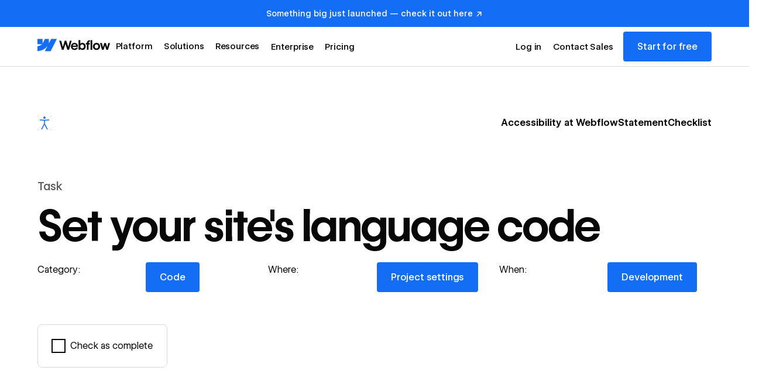

--- FILE ---
content_type: text/html
request_url: https://webflow.com/accessibility/checklist/task/set-your-sites-language-code
body_size: 74577
content:
<!DOCTYPE html><!-- This site was created in Webflow. https://webflow.com --><!-- Last Published: Fri Dec 19 2025 22:03:50 GMT+0000 (Coordinated Universal Time) --><html data-wf-domain="webflowmarketingmain.com" data-wf-page="6880ca63126ba9267dcd5bfe" data-wf-site="686294e263eb7e215bd232f7" data-wf-intellimize-customer-id="117761985" lang="en" data-wf-experiences="417246777" data-wf-collection="6880ca63126ba9267dcd5be4" data-wf-item-slug="set-your-sites-language-code"><head><meta charset="utf-8"/><title>Set your site&#x27;s language code | Webflow Accessibility Checklist</title><link rel="alternate" hrefLang="x-default" href="https://webflow.com/accessibility/checklist/task/set-your-sites-language-code"/><link rel="alternate" hrefLang="en" href="https://webflow.com/accessibility/checklist/task/set-your-sites-language-code"/><meta content="Setting the language on a webpage allows more people to access your content. This benefits people who use assistive technologies like text-to-speech, people who rely on captions, and people who have a hard time reading written material." name="description"/><meta content="Set your site&#x27;s language code | Webflow Accessibility Checklist" property="og:title"/><meta content="Setting the language on a webpage allows more people to access your content. This benefits people who use assistive technologies like text-to-speech, people who rely on captions, and people who have a hard time reading written material." property="og:description"/><meta content="Set your site&#x27;s language code | Webflow Accessibility Checklist" property="twitter:title"/><meta content="Setting the language on a webpage allows more people to access your content. This benefits people who use assistive technologies like text-to-speech, people who rely on captions, and people who have a hard time reading written material." property="twitter:description"/><meta property="og:type" content="website"/><meta content="summary_large_image" name="twitter:card"/><meta content="width=device-width, initial-scale=1" name="viewport"/><meta content="Webflow" name="generator"/><link href="https://cdn.prod.website-files.com/686294e263eb7e215bd232f7/css/marketing-main.webflow.shared.f55010c68.min.css" rel="stylesheet" type="text/css"/><link href="https://cdn.prod.website-files.com/686294e263eb7e215bd232f7/css/marketing-main.webflow.6880ca63126ba9267dcd5bfe-64541277d.min.css" rel="stylesheet" type="text/css"/><style>html.w-mod-js:not(.w-mod-ix3) :is([data-animation-gsap="small-4"], [data-animation-gsap="small-3"], [data-animation-gsap="small-5"], [data-animation-gsap="large-2"], [data-animation-gsap="small-1"], [data-animation-gsap="small-children"], [data-animation-gsap="small-children"] > *, [data-animation-gsap="large-3"], [data-animation-gsap="large-children"], [data-animation-gsap="large-children"] > *, [data-animation-gsap="large-1"], [data-animation-gsap="large-4"], [data-animation-gsap="large-5"], [data-animation-gsap="small-2"]) {visibility: hidden !important;}</style><link href="https://fonts.googleapis.com" rel="preconnect"/><link href="https://fonts.gstatic.com" rel="preconnect" crossorigin="anonymous"/><script src="https://ajax.googleapis.com/ajax/libs/webfont/1.6.26/webfont.js" type="text/javascript"></script><script type="text/javascript">WebFont.load({  google: {    families: ["Inconsolata:400,700"]  }});</script><script type="text/javascript">!function(o,c){var n=c.documentElement,t=" w-mod-";n.className+=t+"js",("ontouchstart"in o||o.DocumentTouch&&c instanceof DocumentTouch)&&(n.className+=t+"touch")}(window,document);</script><link href="https://cdn.prod.website-files.com/686294e263eb7e215bd232f7/686d53ceda66a40cb6b6d546_favicon.png" rel="shortcut icon" type="image/x-icon"/><link href="https://cdn.prod.website-files.com/686294e263eb7e215bd232f7/686d53d0446d4237b2f38c5f_webclip.png" rel="apple-touch-icon"/><link href="https://webflow.com/accessibility/checklist/task/set-your-sites-language-code" rel="canonical"/><style>.anti-flicker, .anti-flicker * {visibility: hidden !important; opacity: 0 !important;}</style><style>[data-wf-hidden-variation], [data-wf-hidden-variation] * {
        display: none !important;
      }</style><script type="text/javascript">if (localStorage.getItem('intellimize_data_tracking_type') !== 'optOut') { localStorage.removeItem('intellimize_opt_out_117761985'); } if (localStorage.getItem('intellimize_data_tracking_type') !== 'optOut') { localStorage.setItem('intellimize_data_tracking_type', 'optOut'); }</script><script type="text/javascript">(function(e){var s={r:[]};e.wf={r:s.r,ready:t=>{s.r.push(t)}}})(window)</script><script type="text/javascript">(function(e,t,p){var n=document.documentElement,s={p:[],r:[]},u={p:s.p,r:s.r,push:function(e){s.p.push(e)},ready:function(e){s.r.push(e)}};e.intellimize=u,n.className+=" "+p,setTimeout(function(){n.className=n.className.replace(RegExp(" ?"+p),"")},t)})(window, 4000, 'anti-flicker')</script><link href="https://cdn.intellimize.co/snippet/117761985.js" rel="preload" as="script"/><script type="text/javascript">var wfClientScript=document.createElement("script");wfClientScript.src="https://cdn.intellimize.co/snippet/117761985.js",wfClientScript.async=!0,wfClientScript.onerror=function(){document.documentElement.className=document.documentElement.className.replace(RegExp(" ?anti-flicker"),"")},document.head.appendChild(wfClientScript);</script><link href="https://api.intellimize.co" rel="preconnect" crossorigin="true"/><link href="https://log.intellimize.co" rel="preconnect" crossorigin="true"/><link href="https://117761985.intellimizeio.com" rel="preconnect"/><!-- This site was built in Webflow.

WWWWWWWWWWWWWWWWWWWWWWWWWWWWWWWWWWWWWWWWWWWWWWWWW
WWWWWWWWWWWWWWWWWWWWWWWWWWWWWWWWWWWWWWWWWWWWWWWWW
WWWWWWWWWWWWWWWWWWWWWWWWWWWWWWWWWWWWWWWWWWWWWWWWW
WWWWWWWWWWWWWWWWWWWWWWWWWWWWWWWWWWWWWWWWWWWWWWWWW
WWWWWWWWWWWWWWWWWWWWWWWWWWWWWWWWWWWWWWWWWWWWWWWWW
WWWWWWWWWWWWWWWWWWWWWWWWWWWWWWWWWWWWWWWWWWWWWWWWW
WWWWWWWWWWWWWWWWWWWWWWWWWWWWWWWWWWWWWWWWWWWWWWWWW
WWWWWWWWW        WWWW       WWWW        WWWWWWWWW
WWWWWWWWW        WWWW       WWW        WWWWWWWWWW
WWWWWWWWW        WWW        WW        WWWWWWWWWWW
WWWWWWWWW        WW         w        WWWWWWWWWWWW
WWWWWWWWWWWWWWWWWW                  WWWWWWWWWWWWW
WWWWWWWWWWWWWWWW         w         WWWWWWWWWWWWWW
WWWWWWWWW              WWW        WWWWWWWWWWWWWWW
WWWWWWWWW            wWWW        WWWWWWWWWWWWWWWW
WWWWWWWWW       .wWWWWWW        WWWWWWWWWWWWWWWWW
WWWWWWWWWWWWWWWWWWWWWYWWWWWWWWWWWWWWWWWWWWWWWWWWW
WWWWWWWWWWWWWWWWWWWWWWWWWWWWWWWWWWWWWWWWWWWWWWWWW
WWWWWWWWWWWWWWWWWWWWWWWWWWWWWWWWWWWWWWWWWWWWWWWWW
WWWWWWWWWWWWWWWWWWWWWWWWWWWWWWWWWWWWWWWWWWWWWWWWW
WWWWWWWWWWWWWWWWWWWWWWWWWWWWWWWWWWWWWWWWWWWWWWWWW
WWWWWWWWWWWWWWWWWWWWWWWWWWWWWWWWWWWWWWWWWWWWWWWWW
WWWWWWWWWWWWWWWWWWWWWWWWWWWWWWWWWWWWWWWWWWWWWWWWW  

-->

<meta name="theme-color" content="#146EF5" />
<meta name="twitter:card" content="summary_large_image">
<meta name="color-scheme" content="light dark">
<!-- Pinterest verification -->
<meta name="p:domain_verify" content="036f26a5cf411a605048d3b84322ad6d"/>
<!-- Facebook verification -->
<meta property="fb:pages" content="149158061793615" />

<!-- Brand color modes -->
<script>
  (function() {
    const savedMode = localStorage.getItem("darkMode");
    let prefersDark;
    if (savedMode !== null) {
      prefersDark = savedMode === "true";
    } else {
      prefersDark = window.matchMedia("(prefers-color-scheme: dark)").matches;
    }
    document.documentElement.classList.toggle("u-mode-dark", prefersDark);
  })();
</script>
<script defer src="https://cdn.jsdelivr.net/gh/webflow/brand_studio@00f6b61/global-brand-code/brand-color-modes.min.js"></script>

<!-- Animation preset and fallback -->
<style>
  html:not(.gsap-not-found) [data-animation-gsap]:not([data-animation-gsap=""]) {
    visibility: hidden;
  }
  html:not(.w-editor):not([data-wf-editor]):not(.gsap-not-found)
  [prevent-flicker='true'] {
  visibility: hidden;
}
</style>
<noscript>
  <style>
    [data-animation-gsap] {
      visibility: visible !important;
    }
  </style>
</noscript>

<!-- Marketing Head Sript -->
<script type="text/javascript" src="https://webflow.com/resources/marketing-head-v2.js"></script>

<!-- Jetboost -->
<script defer id="jetboost-script" type="text/javascript"> window.JETBOOST_SITE_ID = "cmiyw3l1w00g20kqu39uaabo3"; (function(d) { var s = d.createElement("script"); s.src = "https://cdn.jetboost.io/jetboost.js"; s.async = 1; d.getElementsByTagName("head")[0].appendChild(s); })(document); </script><!-- Open Graph / Facebook -->
<meta property="og:site_name" content="Webflow" />
<meta property="og:type" content="article">
<meta property="og:url" content="https://www.webflow.com/accessibility/checklist/task/set-your-sites-language-code">
<meta property="og:image:width" content="2400" />
<meta property="og:image:height" content="1260" />
<meta property="og:image:secure_url" content="https://cdn.prod.website-files.com/64f8a36c1caf0d851204fa11/651b0a5b03b49315ec81ad88_og-checklist.jpg" />

<!-- Twitter -->
<meta name="twitter:url" content="https://www.webflow.com/accessibility/checklist/task/set-your-sites-language-code">
<meta name="twitter:domain" value="webflow.com" />
<meta name="twitter:title" content="Set your site&#39;s language code">
<meta name="twitter:description" content="Setting the language on a webpage allows more people to access your content. This benefits people who use assistive technologies like text-to-speech, people who rely on captions, and people who have a hard time reading written material.">
<meta name="twitter:image" content="https://cdn.prod.website-files.com/64f8a36c1caf0d851204fa11/651b0a5b03b49315ec81ad88_og-checklist.jpg">
<meta name="twitter:site" content="@webflow">
<meta name="twitter:label2" value="Published on" />
<meta name="twitter:data2" value="Jul 24, 2025" />
<meta name="twitter:card" content="summary_large_image">

<style>
.checks-richtext h2:first-child,
.checks-richtext h3:first-child,
.checks-richtext h4:first-child {
	margin-top: 0 !important;
}
</style>

<!-- Highlight JS code block colorizing -->
<link rel="stylesheet" href="https://cdnjs.cloudflare.com/ajax/libs/highlight.js/9.10.0/styles/default.min.css">
<style>
code::-webkit-scrollbar {
    width: 10px; height: 10px;
}
code::-webkit-scrollbar-track {
    -webkit-box-shadow: none;
    background: #272b35;
}
code::-webkit-scrollbar-thumb {
  background-color: #41454f;
	border-radius: 5px
}
code::-webkit-scrollbar-thumb:hover {
  background-color: #555962;
}
code::-webkit-scrollbar-corner {
    background: #2b303b;
}

/* Ocean Dark Theme */
/* https://github.com/gavsiu */
/* Original theme - https://github.com/chriskempson/base16 */

/* Ocean Comment */
.hljs-comment,
.hljs-quote {
  color: #65737e;
}

/* Sorta Red but not really */
.hljs-variable,
.hljs-template-variable,
.hljs-tag,
.hljs-name,
.hljs-selector-id,
.hljs-selector-class,
.hljs-regexp,
.hljs-deletion {
  color: #FF6382;
}

/* Ocean Orange */
.hljs-number,
.hljs-built_in,
.hljs-builtin-name,
.hljs-literal,
.hljs-type,
.hljs-params,
.hljs-meta,
.hljs-link {
  color: #FFD2A1;
}

/* Ocean Yellow */
.hljs-attribute {
  color: #a3bfce;
}

/* Limeade */
.hljs-string,
.hljs-symbol,
.hljs-bullet,
.hljs-addition {
  color: #B3F4A5;
}

/* Ocean Blue */
.hljs-title,
.hljs-section {
  color: #8fa1b3;
}

/* That Dullish Purple */
.hljs-keyword,
.hljs-selector-tag {
  color: #B2A7F8;
}

.hljs {
  display: block;
  overflow-x: auto;
  background: transparent;
  color: #c0c5ce;
  margin: 0;
  padding: 0em 2em 3em;
}

.hljs-attribute, .hljs-name, .hljs-selector-tag {
	font-weight: normal !important;
}
pre {
	margin: 0; padding: 0;
  width: 100%;
  max-width: 1100px;
}

.hljs-emphasis {
  font-style: italic;
}
</style></head><body><div class="page-wrapper u-minh-100vh"><div class="styles__global-embed-code"><div class="w-embed"><style>

  /* Modify content behind link overlay */
  html.wf-design-mode .u-link-cover {
    pointer-events: none;
  }
  html.wf-design-mode .btn-text {
    pointer-events: auto;
  }

  /* Make accordion content selectable */  
  html.wf-design-mode .accordion-title_label,
  html.wf-design-mode .accordion-title-icon-wrap{
    pointer-events: auto;
  }

  /* Col pad design mode indicator */
  html.wf-design-mode .row .col:has( .slot)::before,
  html.wf-design-mode .row .col:has( .slot)::after {
    content: "";
    position: absolute;
    top: 0;
    bottom: 0;
    width: calc(var(--_layout---grid--gap-main) / 2);
    background-image: url("data:image/svg+xml,%3Csvg xmlns='http://www.w3.org/2000/svg' width='3' height='3' viewBox='0 0 3 3' fill='none'%3E%3Cg clip-path='url(%23clip0_481_2070)'%3E%3Cpath d='M2.99997 0.970703L0.969971 3.0007H2.02997L2.99997 2.0307V0.970703Z' fill='%23259d4d'/%3E%3Cpath d='M0.97 0L0 0.97V2.03L2.03 0H0.97Z' fill='%23259d4d'/%3E%3C/g%3E%3Cdefs%3E%3CclipPath id='clip0_481_2070'%3E%3Crect width='3' height='3' fill='white'/%3E%3C/clipPath%3E%3C/defs%3E%3C/svg%3E");
    background-repeat: repeat;
    background-size: 4px;
    opacity: 0;
    pointer-events: none;
  }
  html.wf-design-mode .row.row-gap-md .col:has(>.slot)::before,
  html.wf-design-mode .row.row-gap-md .col:has(>.slot)::after {
    width: calc(var(--_layout---grid--gap-md) / 2);
  }
  html.wf-design-mode .row.row-gap-sm .col:has(>.slot)::before,
  html.wf-design-mode .row.row-gap-sm .col:has(>.slot)::after {
    width: calc(var(--_layout---grid--gap-md) / 2);
  }
  html.wf-design-mode .row.row-gap-0 .col:has(>.slot)::before,
  html.wf-design-mode .row.row-gap-0 .col:has(>.slot)::after {
    width: 0;
  }
  html.wf-design-mode .col:has(>.slot)::before {
    left: 0;
  }
  html.wf-design-mode .col:has(>.slot)::after {
    right: 0;
  }
  html.wf-design-mode .col:has(>.slot):hover::before,
  html.wf-design-mode .col:has(>.slot):hover::after {
    opacity: 1;
  }

  /* Allow for horizontal scrolling for overflowing items in the WF designer */
  html.wf-design-mode .u-horiz-scroll {
    overflow-x: auto;
  }

  html.wf-design-mode .tooltip-expand_pane {height: auto;}

  html.wf-design-mode .sticky-img_link_wrap:has(.w--current) .u-img-cover {pointer-events: auto;}

  html.wf-design-mode [data-section="hide-empty"]:has(.w-dyn-empty) {display: block;}

  /* Highlight empty links and buttons */
  html.wf-design-mode [href="#"]:not(.w-lightbox):not(.pricing-grid-tooltip_button) {
    outline: 3px solid yellow !important;
  }
  /* Highlight bolded headlines */
  html.wf-design-mode h1 strong,
  html.wf-design-mode h2 strong,
  html.wf-design-mode h3 strong,
  html.wf-design-mode h4 strong,
  html.wf-design-mode h5 strong,
  html.wf-design-mode h6 strong {
    outline: 3px solid yellow !important;
  }
  /* Show autoplay tabs content in the designer */
  html.wf-design-mode .autoplay-tabs_interactive-content {
    display: block;
    height: auto;
  }
  /* Make Swiper slides scrollable in the designer */  
  html.wf-design-mode .mif-slider_wrap {overflow-x: auto;}
  html.wf-design-mode .mif-bg_image {visibility: hidden;}
  html.wf-design-mode .module-slider_list {overflow-x: auto;}
  html.wf-design-mode .section:has(.slider_list) {overflow-x: auto;}
  html.wf-design-mode .sotw-bars {overflow-x: auto;}


  /* Show background on nav dropdown when open */
  html.wf-design-mode .nav-dropdown_content.cc-open-mode {
    background-color: var(--colors--background);
  }

</style></div><div class="w-embed"><!-- Global custom CSS -->
<style>
  /* Apply font smoothing */
  body {
    -webkit-font-smoothing: antialiased;
    -moz-font-smoothing: antialiased;
    -o-font-smoothing: antialiased;
  }

  /* Reset apple form styles */
  input, textarea, select { 
    -webkit-appearance: none; 
    -moz-appearance: none; 
    appearance: none; border-radius: 0; 
    background-image: none; 
  }

  /* Color mode mods */
  html.u-mode-dark [data-component="logo"],
  html.u-mode-dark [data-dark-mode-invert] {
    filter: invert(100%);
  }
  html.u-mode-dark [data-logo-mode-override="true"] [data-component="logo"] {
    filter: none;
  }

  /* Adjust input autofill to brand colors */
  input:-webkit-autofill,
  input:-webkit-autofill:focus {
    background-color: var(--colors--background) !important;
    color: var(--colors--text) !important;
    -webkit-box-shadow: 0 0 0 50px var(--colors--background) inset;
    -webkit-text-fill-color: var(--colors--text);
  }

  /* Text Selection Color */
  ::selection {
    background: var(--colors--text);
    color: var(--colors--background);
  }
  ::-moz-selection {
    background: var(--colors--text);
    color: var(--colors--background);
  }

  /* Rich text modifiers */
  .w-richtext > :first-child {
    margin-top: 0;
  }
  .rich-text h1, .rich-text h2, .rich-text h3, .rich-text h4 {
    text-wrap: pretty;
  } 
  .rich-text p, .article-rich-text p {
    font-variation-settings: inherit;
  }
  .u-text-balance .rich-text p,
  .u-text-balance .article-rich-text p {
    text-wrap: balance;
  }

  .u-child-contain > * {
    width: 100%;
    max-width: inherit !important;
    margin-inline: 0 !important;
    margin-top: 0 !important;
  }

  /* Row/col gap modifiers */
  @media (max-width: 991px) {  
    .row.row-gap-md-0 .col {
      margin: 0;
      padding: 0;
    }  
  }     
  @media (max-width: 767px) {  
    .row.row-gap-sm-0 .col {
      margin: 0;
      padding: 0;
    }  
  }
  .row.row-gap-0 .col {
    margin: 0;
    padding: 0;
  }
  @media (min-width: 992px) {    
    .row.row-gap-xl .col {
      padding-left: calc(var(--_layout---grid--gap-xl) / 2);
      padding-right: calc(var(--_layout---grid--gap-xl) / 2);
    }
  }  
  .row.row-gap-lg .col {
    padding-left: calc(var(--_layout---grid--gap-lg) / 2);
    padding-right: calc(var(--_layout---grid--gap-lg) / 2);
  }  
  .row.row-gap-md .col {
    padding-left: calc(var(--_layout---grid--gap-md) / 2);
    padding-right: calc(var(--_layout---grid--gap-md) / 2);
  }
  .row.row-gap-sm .col {
    padding-left: calc(var(--_layout---grid--gap-sm) / 2);
    padding-right: calc(var(--_layout---grid--gap-sm) / 2);
  }
  .row.row-gap-xs .col {
    padding-left: calc(var(--_layout---grid--gap-xs) / 2);
    padding-right: calc(var(--_layout---grid--gap-xs) / 2);
  }
  .row.row-gap-button .col {
    padding-left: calc(var(--_layout---grid--gap-sm) / 2);
    padding-right: calc(var(--_layout---grid--gap-sm) / 2);
  }
  .row.row-gap-button:has([data-wf--button--variant="text"]) {
    row-gap: var(--_layout---grid--gap-md);
    margin-left: calc(var(--_layout---grid--gap-md) / 2 * -1);
    margin-right: calc(var(--_layout---grid--gap-md) / 2 * -1);
  }
  .row.row-gap-button:has([data-wf--button--variant="text"]) .col {
    padding-left: calc(var(--_layout---grid--gap-md) / 2);
    padding-right: calc(var(--_layout---grid--gap-md) / 2);
  }

  /* Line clamp modifiers */
  .u-text-clamp-1 {
    -webkit-line-clamp: 1;
    -webkit-box-orient: vertical;
  }
  .u-text-clamp-2 {
    -webkit-line-clamp: 2;
    -webkit-box-orient: vertical;
  }
  .u-text-clamp-3 {
    -webkit-line-clamp: 3;
    -webkit-box-orient: vertical;
  }
  .u-text-clamp-4 {
    -webkit-line-clamp: 4;
    -webkit-box-orient: vertical;
  }

  /* Build mode modifiers */
  .slot.cc-column .btn {
    align-self: flex-start;
  }
  .slot > .heading-component:last-child *,
  .slot > .rich-text-component:last-child .rich-text > *:last-child,
  .rich-text-component.u-mb-0 .rich-text > *:last-child {
    margin-bottom: 0;
  }
  .card:has(> .u-link-cover:focus-visible) {
    outline: 2px solid var(--_color---primary--webflow-blue);
    outline-offset: 2px;
  }

  [data-wf--nav--variant="ctas-only"] .nav-menu_btn {display: none !important;}  

  [data-section="hide-empty"]:has(.w-dyn-empty) {display: none;}


  /* Margin Trim */
  :is(.u-margin-trim,.u-rich-text) > :not(:not(.w-condition-invisible,.u-cover-absolute,.u-ignore-trim) ~ :not(.w-condition-invisible,.u-cover-absolute,.u-ignore-trim)),
  :is(.u-margin-trim,.u-rich-text) > :not(:not(.w-condition-invisible,.u-cover-absolute,.u-ignore-trim) ~ :not(.w-condition-invisible,.u-cover-absolute,.u-ignore-trim)).u-display-contents > :first-child {
    margin-top: 0;
  }
  :is(.u-margin-trim,.u-rich-text) > :not(:has(~ :not(.w-condition-invisible,.u-cover-absolute,.u-ignore-trim))),
  :is(.u-margin-trim,.u-rich-text) > :not(:has(~ :not(.w-condition-invisible,.u-cover-absolute,.u-ignore-trim))).u-display-contents > :last-child {
    margin-bottom: 0;
  }
</style></div><div class="w-embed"><style>
  /* MODAL */
  body:has(dialog[open]) {
    overflow: hidden !important;
  }
  dialog.modal[open] {
    animation: fadein 400ms ease-out forwards;
  }
  dialog.modal::backdrop {
    background: color-mix(in srgb, var(--_color---neutral--black) 80%, transparent);
  }
  @keyframes fadein{
    0%{
      opacity:0;
    }
    100%{
      opacity:1;
    }
  }
  dialog::-webkit-scrollbar {
    width: 10px;
  }            
  dialog::-webkit-scrollbar-track {
    border-radius: 10px;
    background-color: transparent;
  }            
  dialog::-webkit-scrollbar-thumb {
    border-radius: 10px;
    border: 2px solid var(--colors--background);
    background: var(--colors--text);
  }
  dialog::-webkit-scrollbar-thumb:window-inactive {
    background: var(--colors--text);
  }

  /* ACCORDION */
  :root {
    interpolate-size: allow-keywords; /* To animate accordions */
  }
  details[open] > summary .accordion-icon_line.cc-vertical{
    transform: rotate(0deg);
  }
  summary::-webkit-details-marker {
    display: none; /* Hide Safari's default disclosure arrow */
  }
  summary {
    list-style: none; /* removes bullet/arrow */
  }

  /* TABLES */
  [data-wf--table-table-row--variant="row-header"] .rich-text p {
    font-variation-settings: "wght" 600;
  }
  .table-row:first-child .table-cell {
    border-top: 1px solid var(--colors--border);
  }
  .table .table-row:first-child {
    border-top-left-radius: .5rem;
    border-top-right-radius: .5rem;    
  }  
  .table .table-row:first-child .table-row-slot {
    border-top-right-radius: .5rem;  
  }
  .table .table-row:first-child .table-cell:first-child {
    border-top-left-radius: .5rem;
  }  
  .table .table-row:first-child .table-cell:last-child {
    border-top-right-radius: .5rem;
  }   
  .table .table-row:last-child {
    border-bottom-left-radius: .5rem;
    border-bottom-right-radius: .5rem;    
  }  
  .table .table-row:last-child .table-row-slot {
    border-bottom-right-radius: .5rem;  
  }
  .table .table-row:last-child .table-cell:first-child {
    border-bottom-left-radius: .5rem;
  }  
  .table .table-row:last-child .table-cell:last-child {
    border-bottom-right-radius: .5rem;
  }       

  /* RICH TEXT LIST STYLES */
  [data-decoration="underline"] ul {
    list-style-type: none;
    padding-left: 0rem;
  }  
  [data-decoration="underline"] ul li {
    border-bottom: 1px solid var(--colors--border);
    padding-bottom: var(--_layout---spacing--margin-sm);
    padding-top: var(--_layout---spacing--margin-xs);    
  }    
  [data-decoration="underline"] ul li:first-child {
    padding-top: 0rem;    
  } 
  /* Styles lists in the legal rte when data-attributes are applied */
  [data-decoration="none"] ol,
  [data-decoration="none"] ul {
    list-style-type: none;
  }
  [data-decoration="alpha"] ol,
  [data-decoration="alpha"] ul {
    list-style-type: lower-alpha;
  }
  [data-decoration="roman"] ol,
  [data-decoration="roman"] ul {
    list-style-type: lower-roman;
  }  
  [data-decoration="icon-list"] ul {
    list-style: none;
    padding-left: 0rem;
  }  
  [data-decoration="icon-list"] ul li {
    padding-left: 1.75rem;  
    position: relative;
  }    
  [data-decoration="icon-list"] ul li:after {
    content: "";
    position: absolute;
    left: 0;
    top: .1875rem;
    width: 1.25rem;
    height: 1.25rem;
    background-image: url("https://dhygzobemt712.cloudfront.net/Icons/Light/24px/CircleCheckYes.svg");
    background-size: contain;
    background-repeat: no-repeat;
  }  
  /* Style inline code inside rich text */
  [data-decoration="inline-code"] blockquote {
    margin-top: 0;
    border: 1px solid var(--colors--secondary-background);
    background-color: var(--colors--border);
    border-radius: 4px;
    padding: .2em .5em;
    font-family: Inconsolata, monospace;
    line-height: 1.2;
    display: inline-block;
    font-size: inherit;
  }
  .article-rich-text figure > div {width: 100%; max-width: 100%;}
  /* Dropdown icon animations */
  .w-dropdown-toggle.w--open [data-dropdown="arrow"] {
    transform: rotate(180deg);
  }

  /* Expand tooltip animations */
  .table:has(.tooltip-expand_toggle) .table-row-slot .table-cell:first-child {
    padding-right: 3.25rem;
  }
  .tooltip-expand_pane.is-active {height: auto;}

  /* Search input for resources */  
  .resources-search-wrap:after {
    content:"";
    position: absolute;
    left: 0;
    right: 0;
    bottom: calc((-1 * var(--_layout---grid--gap-sm)) - 1px);
    height: 1px;
    background: var(--colors--primary-accent);
    z-index: 1;
  }
  .resources-search-wrap:focus-within::after {
    background: var(--colors--text);
  }
  .resources-search-btn {
    background-image: url("https://dhygzobemt712.cloudfront.net/Icons/Light/24px/SEO.svg");
  }

  /* SWIPER SLIDER */  
  .swiper-wrapper {
    will-change: transform;
  }
  /* helps iOS Safari */
  .swiper-slide {
    -webkit-transform: translate3d(0,0,0);
    transform: translate3d(0,0,0);
    -webkit-backface-visibility: hidden;
    backface-visibility: hidden;
    will-change: transform;
  }
  .slider_offset {
    --slide-count: var(--lg);
    --lg: 3;
    --md: var(--lg);
    --sm: var(--md);
    --xs: var(--sm);
  }
  @container (width < 50em) {
    .slider_offset { --slide-count: var(--md); }
  }
  @container (width < 35em) {
    .slider_offset { --slide-count: var(--sm); }
  }
  @container (width < 20em) {
    .slider_offset { --slide-count: var(--xs); }
  }
  [data-slider].swiper-button-disabled {
    pointer-events: none;
    opacity: 0.3;
  }
  .slider_list > .w-dyn-list {
    width: 100%;
  }
  .slider_list > .w-dyn-list > * {
    display: flex;
  }
  .slider_list > :not(.w-dyn-list),
  .slider_list > .w-dyn-list > * > * {
    padding-inline: calc(var(--_layout---grid--gap-md) / 2) !important;
    height: auto !important;
    flex: 0 0 auto;
    width: calc(100% / var(--slide-count)) !important;
  }
  .slider_wrap {
    container-type: inline-size !important;
  }

  /* STICKY SCROLL */
  @media screen and (min-width: 992px) {
    .sticky-img_link_wrap:has(.sticky-img_link.w--current) {
      clip-path: inset(0%);
      width: calc((100% - var(--_layout---grid--gap-main)) * (5 / 12));
    }
  }
  @media screen and (max-width: 767px) {
    .row-component:last-child .sticky-img-block,
    .sticky-img-block:last-child {
      padding: 0;
    }
    .row-component:last-child .sticky-img_position {
      margin-bottom: 0;
    }
  }

  /* NATIVE TABS */
  .w-tab-link:focus-visible {
    outline-color: var(--colors--primary-accent);
    outline-offset: 2px;
    outline-width: 2px;
    outline-style: solid;
  }

  /* AUTOPLAY TABS */
  html.wf-design-mode .autoplay-tabs_menu-button {pointer-events: none;}
  .autoplay-tabs_stage .img-component {max-height: 100%;}

  /* Easing */
  .autoplay-tabs_stage {
    transition: opacity;
    transition-duration: var(--transition-duration-5);
    transition-timing-function: ease;
  }
  .autoplay-tabs_link-wrapper {
    transition: opacity;
    transition-duration: var(--transition-duration-2);
    transition-timing-function: ease;
  }

  @media screen and (min-width: 768px) {
    /* TABS Hover */
    @media (hover: hover) and (pointer: fine) { 
      .autoplay-tabs_menu-item .autoplay-tabs_link-wrapper:hover {
        opacity: 0.8;
      }
    }
    /* Inactive tabs */
    .autoplay-tabs_menu-item .autoplay-tabs_stage {
      opacity: 0;
    }
    .autoplay-tabs_menu-item .autoplay-tabs_link-wrapper {
      opacity: 0.5;
    }
    .autoplay-tabs_menu-item .autoplay-tabs_link-wrapper .autoplay-tags_progress-bar {
      opacity: 0.5;
    }
    .autoplay-tabs_menu-item .autoplay-tabs_link-wrapper .autoplay-tabs_menu-text,
    .autoplay-tabs_menu-item .autoplay-tabs_link-wrapper .btn {
      filter: saturate(0%);
    }
    /* Active tabs */
    .autoplay-tabs_menu-item.cc-active .autoplay-tabs_stage {
      opacity: 1;
      pointer-events: auto;
    }
    .autoplay-tabs_menu-item.cc-active .autoplay-tabs_link-wrapper {
      opacity: 1;
    }
    .autoplay-tabs_menu-item.cc-active .autoplay-tabs_link-wrapper .autoplay-tags_progress-bar {
      opacity: 1;
    }
    .autoplay-tabs_menu-item.cc-active .autoplay-tabs_link-wrapper .autoplay-tabs_menu-text,
    .autoplay-tabs_menu-item.cc-active .autoplay-tabs_link-wrapper .btn {
      opacity: 1;
      filter: saturate(100%);
    }
  }

  /* AVATAR */
  .avatar-component:has( [data-avatar="title"]:empty) [data-avatar="title-wrap"] {
    display: none;
  }
  .avatar-component [data-avatar="title"]:empty {
    display: none;
  }
  .avatar-component:has( [data-avatar="company"]:empty) [data-avatar="comma"] {
    display: none;
  }
  .avatar-component [data-avatar="company"]:empty {
    display: none;
  }

  /* MARQUEE */
  @media (hover: hover) and (pointer: fine) {
    .logo_grid-track.cc-pause-on-hover:hover {
      animation-play-state: paused;
    }
  }
  @media (prefers-reduced-motion: reduce) {
    /* Becomes regular Container */
    .logo_grid-wrapper {
      width: 88%;
      max-width: var(--_layout---container--max-width);
      margin-right: auto;
      margin-left: auto;
      display: block;
    }
    @media screen and (max-width: 991px) {
      .logo_grid-wrapper {
        width: 92%;
      }
    }
    /* Hide second list */
    .logo_grid-logos_wrapper:nth-of-type(2) {
      display: none;
    }
    /* Remove Animation */
    .logo_grid-track {
      animation: none;
      width: 100%;
      display: block;
    }
    /* Layout Change */
    .logo_grid-logos {
      display: flex;
      min-width: 100%;
      justify-content: center;
      align-items: center;
      flex-wrap: wrap;
    }
    .logo_grid-logos_wrapper,
    .logo_grid-logos {
      width: 100%;
    }
  }

  /* CHECKLIST */
  .checklist-item_label:before {
    background-color: var(--colors--background);
    border: 2px solid var(--colors--text);
    box-sizing: border-box;
    content: "";
    cursor: pointer;
    display: block;
    height: 1.5rem;
    width: 1.5rem;
    position: absolute;
    top: 50%;
    left: 50%;
    transform: translate(-50%, -50%);
  }
  .checklist-item_label:after {  
    content: "";
    position: absolute;
    top: 50%;
    left: 50%;
    width: 5px;
    height: 10px;
    border: solid var(--colors--background);
    border-width: 0 2px 2px 0;
    transform: translate(-50%, -50%) rotate(45deg);
    margin-top: -1px;
    opacity: 0;
    transition: opacity var(--transition-duration-2) ease;
    visibility: hidden;
    z-index: 2;
  }    
  .checklist-item_wrapper{
    outline: 2px solid transparent;
    outline-offset: 3px;  
    transition: outline 0.2s ease;    
  }
  .checklist-item_wrapper:hover,
  .checklist-item_wrapper:focus-within .checklist-item_label:before {
    outline: 2px solid var(--colors--primary-accent);
    outline-offset: 3px;
  }
  .checklist-item_wrapper input[type="checkbox"]:checked + .checklist-item_label:before {
    background-color: var(--colors--text);  
  }
  .checklist-item_wrapper input[type="checkbox"]:checked + .checklist-item_label:after {
    opacity: 1;
    visibility: visible;
  }
  /* Hovering on the parent button with data-checklist-url */
  @media (hover: hover) and (pointer: fine) {
    [data-checklist-url]:hover [data-checklist-tooltip="copy-url"],
    [data-checklist-clear]:hover [data-checklist-tooltip="clear-checked"],
    [data-checklist-download]:hover [data-checklist-tooltip="download-csv"] {
      bottom: 170%;
      opacity: 1;
    }
  }

  /* Custom Scrollbars */
  [data-scrollbar="custom-style"] {
    overflow: auto;
    scrollbar-width: thin;
    scrollbar-color: var(--colors--primary-accent) var(--colors--secondary-background);
  }
  [data-scrollbar="custom-style"]::-webkit-scrollbar {
    width: 3px;
    height: 3px;
    background: var(--colors--secondary-background);
  }
  [data-scrollbar="custom-style"]::-webkit-scrollbar-track {
    background: var(--colors--background);
    box-shadow: inset 0 0 0 0 var(--colors--background);
  }
  [data-scrollbar="custom-style"]::-webkit-scrollbar-thumb {
    background: var(--colors--primary-accent);
    border-radius: 10px;
  }  

  /* PRICING STYLES */  
  .toggle-label:before {
    position: absolute;
    content: "";
    height: 21px; /* Height of the circle inside the toggle */
    width: 21px; /* Width of the circle inside the toggle */
    left: 1.5px;
    bottom: 1.5px;
    background-color: var(--colors--background); /* Color of the circle */
    border-radius: 50%; /* Make the circle round */
  }
  .toggle-checkbox:checked + .toggle-label {
    background-color: var(--colors--primary-accent); /* Background of the toggle when it's on */
  }
  .toggle-checkbox:checked + .toggle-label:before {
    transform: translateX(18px); /* Move the circle to the right when checked */
  }
  .toggle-switch:focus:not(:focus-visible) .toggle-label {
    outline-color: none;
    outline: 0;
  }

  .toggle-switch .toggle-checkbox:focus-visible + .toggle-label {
    outline-color: var(--colors--background);
    outline-offset: 2px;
    outline-width: 1px;
    outline-style: solid;
  }
  .toggle-switch-wrap:has(.toggle-checkbox:checked) [data-toggle="monthly"] {
    color: var(--colors--text-secondary);
  } 
  .toggle-switch-wrap:has(.toggle-checkbox:checked) [data-toggle="yearly"] {
    color: var(--colors--text);
  }   
  .pricing-card-component:has( + .pricing-card-lg) .pricing-card-wrap  {
    border-radius: .5rem .5rem 0 0;
  }
  .add-ons-chart-wrap .pricing-card-wrap,
  .u-bg-secondary .pricing-card-component:has( + .pricing-card-lg) .pricing-card-wrap {
    border-radius: 0rem 0rem 0rem 0rem;
  }  
  .pricing-table-row:nth-child(even),
  .pricing-table-row:nth-child(even) .icon_check-line,
  .pricing-table-row:nth-child(even) .pricing-card-tooltip_icon {
    background-color: var(--colors--secondary-background);  
  }
  .pricing-grid-wrapper .accordion-trigger {outline-offset: -2px;}
  @media screen and (min-width: 768px) {  
    .pricing-table_body .pricing-table-row:last-child .pricing-table-cell,
    .accordion-item[open] {border-bottom: 1px solid transparent;}
  }
  .tippy-tooltip {
    color: var(--colors--background);
    background: var(--colors--text);
  }
  .tippy-arrow {
    border-top-color: var(--colors--text) !important;
  }
  .tippy-content{
    padding: var(--_layout---spacing--margin-xs);  
  }  
  .fluted-glass-overlay.cc-cta {
    background-image: linear-gradient(
      170deg,
      color-mix(in srgb, var(--_color---neutral--black) 70%, transparent 30%),
      color-mix(in srgb, var(--_color---neutral--black) 5%, transparent 95%) 75%
    );
  }

  /* Clip issue - If an element has clipping issue because parent element has overflow hidden or clip 
  then add this attribute to parent element */
  [data-overflow-focus] {
    padding: 0.3rem;
    margin: -0.3rem;
  }
  .u-mode-dark .input.cc-select {background-image: url(https://cdn.prod.website-files.com/686294e263eb7e215bd232f7/686294e363eb7e215bd23386_arrow-white.svg);}

  [data-module="webgl"]::after {
    opacity: 0.4 !important;
  }
  </style></div><div class="w-embed"><style>
  :root {
    /* Transition duration variables */
    --transition-duration-1: 150ms;
    --transition-duration-2: 300ms;
    --transition-duration-3: 450ms;
    --transition-duration-4: 750ms;
    --transition-duration-5: 1200ms;
    --transition-duration-6: 1950ms;
    --transition-duration-7: 3150ms;

    /* Easings */
    /* Use inoutquad = power1.inout – For changes that aren’t size-related, 
    such as color, opacity, shadows, border colors, or backgrounds. */
    --transition-timing-inoutquad: cubic-bezier(0.455, 0.03, 0.515, 0.955);

    /* Use inoutcubic = power2.inout – For small, quick movements, 
    like button arrows or icon animations. */
    --transition-timing-inoutcubic: cubic-bezier(0.645, 0.045, 0.355, 1);

    /* Use inoutquart = power3.inout – For larger elements that 
    move across the screen or scale noticeably. */
    --transition-timing-inoutquart: cubic-bezier(0.77, 0, 0.175, 1);
  }

  /* Reduced motion preferences */
  @media (prefers-reduced-motion: reduce) {
    :root {
      --transition-duration-1: 0ms;
      --transition-duration-2: 0ms;
      --transition-duration-3: 0ms;
      --transition-duration-4: 0ms;
      --transition-duration-5: 0ms;
      --transition-duration-6: 0ms;
      --transition-duration-7: 0ms;
    }
  }

  /* Hover Setup */
  /* Nav Card Overlay and Inline Video */
  .nav-card-overlay,
  .inline-video_poster-wrap {
    transition: opacity var(--transition-duration-2) var(--transition-timing-inoutquad);
  }
  /* Nav Dropdown */
  [data-dropdown="toggle"] {
    transition: border-color var(--transition-duration-2) var(--transition-timing-inoutquad);
  }
  /* Nav setting dropdowns */
  .nav-setting_dropdown-option {
    transition: background-color var(--transition-duration-2) var(--transition-timing-inoutquad),
      color var(--transition-duration-2) var(--transition-timing-inoutquad);
  }
  .nav-setting_dropdown-list {
    opacity: 0;
    transition: opacity var(--transition-duration-2) var(--transition-timing-inoutquad);
  }
  .nav-setting_dropdown-content.w--open .nav-setting_dropdown-list {
    opacity: 1;
  }
  /* Persona dropdowns */
  .persona-select_dropdown-option {
    transition: background-color var(--transition-duration-2) var(--transition-timing-inoutquad),
      color var(--transition-duration-2) var(--transition-timing-inoutquad);
  }
  .persona-select_dropdown-list {
    opacity: 0;
    transition: opacity var(--transition-duration-2) var(--transition-timing-inoutquad);
  }
  .persona-select_dropdown.w--open .persona-select_dropdown-list {
    opacity: 1;
  }
  /* Swiper - Move */
  [data-slider-ease] {
    transition-timing-function: var(--transition-timing-inoutquart) !important;
  }
  [data-slider-ease='inoutcubic'] {
    transition-timing-function: var(--transition-timing-inoutcubic) !important;
  }
  /* Swiper - Fade */
  [data-slider-ease='inoutquad'] {
    transition-timing-function: var(--transition-timing-inoutquad) !important;
  }
  /* Form */
  .input {
    transition: border-color var(--transition-duration-2) var(--transition-timing-inoutquad);
  }
  /* Card */
  .card {
    transition: background-color var(--transition-duration-2) var(--transition-timing-inoutquad);
  }
  /* Checklist */
  .checklist_action-link {
    transition: background-color;
    transition-duration: var(--transition-duration-2);
    transition-timing-function: var(--transition-timing-inoutquad);
  }
  .checklist-progress_bar-fill {
    transition: width;
    transition-duration: var(--transition-duration-4);
    transition-timing-function: var(--transition-timing-inoutquart);
  }
  .checklist-action-tooltip {
    transition: opacity;
    transition-duration: var(--transition-duration-2);
    transition-timing-function: var(--transition-timing-inoutquad);
  }
  /* Button */  
  [data-wf--button-icon--variant],
  .prefooter_slider-link-icon {
    transition: transform var(--transition-duration-2) var(--transition-timing-inoutquad);
  }
  .btn, .circle-btn, .dropdown-toggle, .tippy-btn, .pricing-dropdown, .toggle-tabs_link, .modal_close-button, .miw-badge {
    transition: background-color, color, box-shadow, border;
    transition-duration: var(--transition-duration-2);
    transition-timing-function: var(--transition-timing-inoutquad);
  }
  .list-link_btn {
    transition: opacity, transform;
    transition-duration: var(--transition-duration-2);
    transition-timing-function: var(--transition-timing-inoutquad);  
  }
  /* Sticky Image */
  .sticky-img_link_wrap {
    transition: clip-path, opacity;
    transition-duration: var(--transition-duration-3), var(--transition-duration-2);
    transition-timing-function: var(--transition-timing-inoutquart), var(--transition-timing-inoutquad);
    will-change: clip-path, opacity;
  }
  /* Accordion, Secondary Nav */
  .accordion-icon_line {
    transition: transform;
    transition-duration: var(--transition-duration-2);
    transition-timing-function: var(--transition-timing-inoutcubic);
  }
  .accordion-trigger,
  .secondary-nav-link {
    transition: color;
    transition-duration: var(--transition-duration-2);
    transition-timing-function: var(--transition-timing-inoutquad);
  }
  /* Footer */
  .g-footer-list_item-link {
    transition: color;
    transition-duration: var(--transition-duration-2);
    transition-timing-function: var(--transition-timing-inoutquad);
  }
  /* Feature Dropdown Link */
  .features_dropdown-link-block {
    transition: color, background-color;
    transition-duration: var(--transition-duration-2);
    transition-timing-function: var(--transition-timing-inoutquad);
  }
  /* Logo marquee */
  @keyframes marquee_1_timeline {
    from { transform: translateX(0%); }
    to { transform: translateX(-50%); }
  }


  [data-logo-container]:hover [data-link-svg-wrap] {
    opacity: 0.6;
  }

  [data-logo-popup] {
    opacity: 0;
    transform: translateY(0rem);
    transition: opacity 0.3s ease, transform 0.3s ease;
    pointer-events: none;
  }

  [data-logo-container]:hover [data-logo-popup] {
    opacity: 1;
    transform: translateY(-0.5rem); /* adjust as needed */
    pointer-events: auto;
  }

  [logo-popup-link]:hover [data-wf--button-icon--variant="arrow-right"] {
    transform: translate(6px);
  }

  /* Link arrow */
  [data-arrow-link="arrow"],
  [data-dropdown="arrow"] {
    transition: transform var(--transition-duration-2) var(--transition-timing-inoutcubic);
  } 
  /* Dropdown */
  .dropdown_list {
    transition: opacity var(--transition-duration-2) var(--transition-timing-inoutcubic);
  }
  /* Navigation */
  .nav-link {
    transition-property: border, color;
    transition-timing-function: var(--transition-timing-inoutquad);
    transition-duration: var(--transition-duration-2);
  }
  .nav-menu_btn-bar {
    transition-property: opacity, transform;
    transition-duration: var(--transition-duration-2), var(--transition-duration-3);
    transition-timing-function: var(--transition-timing-inoutquad), var(--transition-timing-inoutcubic);
  }
  .nav-skip-link {
    transition-property: opacity, margin;
    transition-duration: var(--transition-duration-2), var(--transition-duration-2);
    transition-timing-function: var(--transition-timing-inoutquad), var(--transition-timing-inoutcubic);
  }
  /* Share Icon */
  .share_icon {
    transition-property: color;
    transition-timing-function: var(--transition-timing-inoutquad);
    transition-duration: var(--transition-duration-2);
  }
  .pill.cc-category-link {
    transition-property: background-color;
    transition-timing-function: var(--transition-timing-inoutquad);
    transition-duration: var(--transition-duration-2);
  }
  .product-tabs_link {
    transition-property: background-color;
    transition-timing-function: var(--transition-timing-inoutquad);
    transition-duration: var(--transition-duration-2);  
  }
  /* Tabs */
  .tabs-menu_link {
    transition-property: color, opacity, border-color;
    transition-timing-function: var(--transition-timing-inoutquad);
    transition-duration: var(--transition-duration-2);
  }
  /* SOTW Icon Link*/
  .sotw-key-points_icon-wrap {
    transition-property: background, transform;
    transition-timing-function: var(--transition-timing-inoutquad);
    transition-duration: var(--transition-duration-1);  
  }
  /* Job Listing */
  .jobs-listing, 
  .roles-team_role-title {
    transition-property: color;
    transition-timing-function: var(--transition-timing-inoutquad);
    transition-duration: var(--transition-duration-2);
  }
  /* Pricing Togle */  
  .toggle-label:before, .toggle-label, .toggle-switch-wrap {
    transition-property: background-color, transform, color;
    transition-timing-function: var(--transition-timing-inoutquad);
    transition-duration: var(--transition-duration-2);  
  }  
  /* Community Challenge */
  .challenge_submission_card {
    transition-property: background-color;
    transition-timing-function: var(--transition-timing-inoutquad);
    transition-duration: var(--transition-duration-2);  
  }
  /* Copy clipboard */
  .copy-clipboard {
    transition-property: opacity;
    transition-timing-function: var(--transition-timing-inoutquad);
    transition-duration: var(--transition-duration-2);  
  }
  /* Product Updates */
  .updates_sidebar-links {
    transition-property: background-color;
    transition-timing-function: var(--transition-timing-inoutquad);
    transition-duration: var(--transition-duration-2);  
  }
  /* Text button/link underline animation V1
  .btn[data-wf--button--variant="text"] .btn-text::before,
  .btn[data-wf--button--variant="text---blue"] .btn-text::before,
  .card:hover .btn[data-wf--button--variant="text"] .btn-text::before,
  [data-lightbox="lightbox-wrap"]:has([data-wf--button--variant="text"]) .btn-text::before,
  .w-richtext a::before,
  .prefooter_slider-link .prefooter_slider-link-text::before  {
  content: "";
  position: absolute;
  bottom: 0em;
  left: 0;
  width: 100%;
  height: 1px;
  color: inherit;
  background-color: currentColor;
  transition: transform var(--transition-duration-3) var(--transition-timing-inoutcubic);
  transform-origin: right;
  transform: scaleX(1) rotate(0.001deg);
  } 
  .btn[data-wf--button--variant="text"]:hover .btn-text::before,
  .btn[data-wf--button--variant="text---blue"]:hover .btn-text::before,
  [data-lightbox="lightbox-wrap"]:has([data-wf--button--variant="text"]):hover .btn-text::before,
  .w-richtext a:hover::before,
  .prefooter_slider-link:hover .prefooter_slider-link-text::before {
  transform-origin: right;
  transform: scaleX(0) rotate(0.001deg);
  }
  */
  /* Text button/link underline animation V2 */
  .btn[data-wf--button--variant="text"] .btn-text,
  .btn[data-wf--button--variant="text---blue"] .btn-text,
  [data-lightbox="lightbox-wrap"]:has([data-wf--button--variant="text"]) .btn-text,
  .w-richtext a,
  .prefooter_slider-link .prefooter_slider-link-text,
  a:not([class]),
  .subnav-link {
    text-decoration: none;
    display: inline;
    background-image: linear-gradient(currentColor, currentColor);
    background-position: 0 1.1em;
    background-repeat: no-repeat;
    background-size: 100% 0.08em;
    transition: background-size var(--transition-duration-3) var(--transition-timing-inoutcubic);
  } 
  /* Rich Text Links */
  .w-richtext a {
    position: relative;
    color: inherit;
    text-decoration: none; 
  }
  .blog_toc-list .blog_toc-li a {
    background-position: 100% 1.1em;
    background-size: 0 0.08em;   
  }
  .blog_toc-list .blog_toc-li a:hover {
    background-position: 0 1.1em;
    background-size: 100% 0.08em;      
  }  
  /* Hover Animations */
  @media (hover: hover) and (pointer: fine) {
    /* Secondary Nav */
    .secondary-nav-link:hover {
      color: var(--colors--primary-accent-text);
    }
    /* Nav Card */
    .card.cc-nav-ctas:hover .nav-card-overlay {
      opacity: 0.3;
    }
    /* Features Dropdown */
    .features_dropdown-link-block:hover {
      color: var(--colors--primary-accent);
      text-decoration: none;
    }
    /* Persona Dropdown */
    .nav-setting_dropdown-option:hover {
      background-color: var(--colors--secondary-background);
    }
    .persona-select_dropdown-option:hover {
      background-color: var(--colors--primary-accent-background);
    }
    /* Tabs */
    .tabs-menu_link:hover {
      color: var(--colors--text);
    }
    .toggle-tabs_link:hover {
      background-color: var(--colors--background);
    }
    /* Checkbox / Radio */
    .input-check:hover {
      border-style: solid;
      border-width: 1px;
      border-top-color: var(--colors--primary-accent);
      border-right-color: var(--colors--primary-accent);
      border-bottom-color: var(--colors--primary-accent);
      border-left-color: var(--colors--primary-accent);
      background-color: color-mix(in srgb, var(--colors--text) 10%, transparent);
    }
    .input-check.w--redirected-checked:hover {
      background-color: var(--colors--primary-accent);
    }    
    /* Pill */
    .pill.cc-category-link:hover {
      background-color: color-mix(in hsl, var(--colors--background) 10%, var(--colors--primary-accent) 20%);
    }
    /* Navigation */
    .nav-link:hover {
      color: var(--colors--primary-accent-text);
    }
    /* Dropddown Toggle */
    .dropdown-toggle:hover {
      background-color: var(--colors--secondary-background);
    }

    /* Circle Button and Slider Arrows */
    .circle-btn:hover,
    [data-animate="circle-btn-wrap"]:is(:hover, :focus, :focus-visible, :focus-within) .circle-btn:not([data-wf--circle-button--button-type="resource-hover"]) {
      background-color: var(--colors--primary-accent);
      color: var(--_color---neutral--white);
      box-shadow: rgba(8, 8, 8, 0.08) 0px 1px 1px 0px,
        rgba(8, 8, 8, 0.2) 0px 1px 1px 0px,
        rgba(255, 255, 255, 0.12) 0px 6px 12px 0px inset,
        rgba(255, 255, 255, 0.2) 0px 1px 1px 0px inset;
    }
    .circle-btn[data-wf--circle-button--button-type="dark-hover"]:hover {
      background-color: var(--_color---neutral--black);
      color: var(--_color---neutral--white);
    }
    [data-animate="circle-btn-wrap"]:is(:hover, :focus, :focus-visible, :focus-within) .list-link_btn {
      opacity: 1;
      transform: translate(-0rem, 0px);
    }    
    /* Accordion */
    .accordion-trigger:hover {
      color: var(--colors--primary-accent);
    }
    .accordion-trigger:hover:where(.w-variant-56a529d4-b10c-1a98-0457-df1beabf8e6a) {
      color: var(--_color---neutral--white);
    }
    /* Card */
    [data-wf--card--style="hoverable"]:hover {
      background-color: var(--colors--secondary-background);
    }
    /* Main Button */
    .btn:hover [data-wf--button-icon--variant="base"],
    .card:has( .u-link-cover):hover [data-wf--button-icon--variant="base"] {
      transform: translateX(6px);
    }
    .btn:hover [data-wf--button-icon--variant="arrow-up-right"],
    .card:has( .u-link-cover):hover [data-wf--button-icon--variant="arrow-up-right"] {
      transform: translate(6px, -6px);
    }
    .btn:hover:not(.cc-arrow) [data-wf--button-icon--variant="arrow-right"],
    .card:has( .u-link-cover):hover [data-wf--button-icon--variant="arrow-right"] {
      transform: translateX(6px);
    }
    .btn:hover [data-wf--button-icon--variant="arrow-down"] {
      transform: translateY(6px);
    }
    .btn:hover:not(.cc-arrow) [data-wf--button-icon--variant="arrow-left"] {
      transform: translateX(-6px);
    }
    /* Disable arrow animations only in Circle Buttons */
    .circle-btn [data-wf--button-icon--variant],
    .circle-btn .button-icon-wrap,
    .circle-btn .button-icon {
      transform: none !important;
      transition: none !important; /* also cancels smooth sliding */
    }
    .btn:hover {
      background-color: var(--_color---primary--blue-600);
      box-shadow: rgba(8, 8, 8, 0.08) 0px 1px 1px 0px, rgba(8, 8, 8, 0.2) 0px 1px 1px 0px, rgba(255, 255, 255, 0.12) 0px 6px 12px 0px inset, rgba(255, 255, 255, 0.2) 0px 1px 1px 0px inset;
    }
    .btn[data-wf--button--variant="secondary"]:hover,
    .btn.cc-secondary:hover {
      background-color: var(--colors--secondary-background);
    }
    .btn[data-wf--button--variant="text"]:hover,
    .btn[data-wf--button--variant="text---blue"]:hover {
      background-color: transparent;
      box-shadow: none;
    }
    .lightbox_wrap:has(.lightbox_lightbox:hover) .btn:not([data-wf--button--variant="text"], [data-wf--button--variant="text---blue"]) {
      background-color: var(--_color---primary--webflow-blue) !important; 
      color: var(--_color---neutral--white) !important;
      box-shadow: rgba(8, 8, 8, 0.08) 0px 1px 1px 0px,
        rgba(8, 8, 8, 0.2) 0px 1px 1px 0px,
        rgba(255, 255, 255, 0.12) 0px 6px 12px 0px inset,
        rgba(255, 255, 255, 0.2) 0px 1px 1px 0px inset;
    }    
    .prefooter_slider-link:hover .prefooter_slider-link-icon {
      transform: translate(6px, -6px);
    }
    /* Btn Text and underline */
    .btn[data-wf--button--variant="text"]:hover .btn-text,
    .btn[data-wf--button--variant="text---blue"]:hover .btn-text,
    [data-lightbox="lightbox-wrap"]:has([data-wf--button--variant="text"]):hover .btn-text,
    .w-richtext a:hover,
    .prefooter_slider-link:hover .prefooter_slider-link-text,
    a:not([class]):hover,
    .subnav-link:hover {
      background-position: 100% 1.1em;
      background-size: 0 0.08em;
    }
    /* Footer Link */
    .g-footer-list_item-link:hover {
      color: var(--colors--text);
    }
    /* Link arrow */
    [data-arrow-link="wrap"]:hover [data-arrow-link="arrow"] {
      transform: translate(6px, -6px);
    }
    /* Breadcrumb link */
    .eyebrow.cc-breadcrumb:hover {
      text-decoration: underline;
    }
    /* Share Icon */
    .share_icon:hover {
      color: var(--colors--text);
    }
    /* SOTW Icon Links */
    .sotw-icon-link:hover .sotw-key-points_icon-wrap {
      background: var(--_color---neutral--gray-100);
      transform: translateY(-3px);
    }    
    /* Checklist */
    .checklist_action-link:hover {
      background-color: var(--colors--secondary-background);
    }
    /* Job Listing */
    .jobs-listing:hover,
    .roles-team_role-title:hover {
      color: var(--colors--primary-accent);
    }
    /* Community Challenge */
    .challenge_submission_card:hover {
      background-color: color-mix(in srgb, var(--colors--text) 3%, var(--colors--background));
    }
    /* Copy Clipboard */
    .copy-clipboard:hover {
      opacity: 1;
    }
    /* Product Updates */
    .updates_sidebar-links:hover {
      background-color: var(--colors--secondary-background);
    }
  }

  /* CREATION METHOD BUTTONS */
  .creation-method-btn:focus-within,
  .ai-prompt_input-wrapper:has(.ai-prompt_input:focus),
  .ai-prompt_input-wrapper:has(.ai-prompt_input:active) {
    outline-color: var(--colors--primary-accent);
    outline-offset: 2px;
    outline-style: solid;
    outline-width: 2px;
  }
  .creation-method-btn:not(.cc-transparent) {
    background-image: linear-gradient(
      color-mix(in srgb, var(--colors--background) 60%, transparent),
      color-mix(in srgb, var(--colors--background) 33%, transparent)
    );
  }
  .u-mode-dark .creation-method-btn:not(.cc-transparent) {
    background-image: linear-gradient(
      color-mix(in srgb, var(--colors--background) 20%, transparent),
      color-mix(in srgb, var(--colors--background) 45%, transparent)
    );
  }
  .creation-method-wrap {
    background-image: linear-gradient(
      color-mix(in srgb, var(--colors--background) 100%, transparent),
      color-mix(in srgb, var(--colors--background) 64%, transparent)
    );  
  }
  .u-mode-dark .creation-method-wrap {
    background-image: linear-gradient(
      color-mix(in srgb, var(--colors--background) 3%, transparent),
      color-mix(in srgb, var(--colors--background) 30%, transparent)
    );  
  }  
  .u-mode-dark .creation-method-wrap::after {
    content: "";
    position: absolute;
    inset: 0;
    background-image: linear-gradient(
      color-mix(in srgb, white 14%, transparent),
      color-mix(in srgb, white 1%, transparent)
    );    
    /* show only a 1px inset ring of the background via masking */
    padding: 1px; /* controls the ring thickness */
    -webkit-mask: 
      linear-gradient(#000 0 0) content-box,
      linear-gradient(#000 0 0);
    -webkit-mask-composite: xor;
    mask-composite: exclude;
    border-radius: inherit;
    pointer-events: none;
  }  
  .creation-method-btn .paragraph-sm {
    transition: opacity var(--transition-duration-2) var(--transition-timing-inoutquad);    
  }
  .creation-method-btn:hover .paragraph-sm {
    opacity: 1;
  }

  .creation-method-btn:not(.cc-transparent)::before {
    content: "";
    position: absolute;
    inset: 0;
    background-image: linear-gradient(
      color-mix(in srgb, var(--colors--background) 80%, transparent),
      color-mix(in srgb, var(--colors--background) 1%, transparent)
    );
    opacity: 0;
    transition: opacity var(--transition-duration-2) var(--transition-timing-inoutquad);    
  }
  .u-mode-dark .creation-method-btn:not(.cc-transparent)::before {
    background-image: linear-gradient(
      color-mix(in srgb, var(--colors--background) 1%, transparent),
      color-mix(in srgb, var(--colors--background) 50%, transparent)
    );  
  } 
  .creation-method-btn:hover::before {
    opacity: 1;
  }  

  .creation-method-btn:not(.cc-transparent)::after {
    content: "";
    position: absolute;
    inset: 0;
    background-image: linear-gradient(
      color-mix(in srgb, var(--colors--background) 50%, transparent),
      color-mix(in srgb, var(--colors--background) 1%, transparent)
    );    
    /* show only a 1px inset ring of the background via masking */
    padding: 1px; /* controls the ring thickness */
    -webkit-mask: 
      linear-gradient(#000 0 0) content-box,
      linear-gradient(#000 0 0);
    -webkit-mask-composite: xor;
    mask-composite: exclude;
    border-radius: inherit;
    pointer-events: none;
  }
  .u-mode-dark .creation-method-btn:not(.cc-transparent)::after {
    background-image: linear-gradient(
      color-mix(in srgb, white 14%, transparent),
      color-mix(in srgb, white 1%, transparent)
    );     
  }
  .creation-method-btn .circle-btn_absolute-wrap {
    opacity: 0;
    transform: translate(-50%, -60%);
    transition: opacity, transform;
    transition-duration: var(--transition-duration-2);
    transition-timing-function: var(--transition-timing-inoutquad);  
  }
  .creation-method-btn:hover .circle-btn_absolute-wrap {
    opacity: 1;
    transform: translate(-50%, -50%);    
  }    

  .creation-method-btn .creation-method-btn_img, .creation-method-btn .creation-method_img-overlay {
    transition: opacity, transform;
    transition-duration: var(--transition-duration-2);
    transition-timing-function: var(--transition-timing-inoutquad);    }

  .creation-method-btn:hover .creation-method-btn_img {opacity: .3;}
  .creation-method-btn:hover .creation-method_img-overlay {
    opacity: 0;
    transform: translateY(-45%);
  }

  .creation-method-btn.cc-transparent {
    border-width: 1px;
    border-style: solid;
    border-color: color-mix(in srgb, var(--colors--text) 10%, transparent);
    transition: border var(--transition-duration-2) var(--transition-timing-inoutquad);    
  }
  .creation-method-btn.cc-transparent:hover{
    border-color: color-mix(in srgb, var(--colors--text) 24%, transparent);    
  }

  /* Heading Mask */ 
  [data-heading-mask="right"] {
    padding-block: 0.1em;
    margin-block: -0.1em;
    background-image: radial-gradient(circle farthest-side at 50% 40%, #cab1ff 2%, #146ef5 21%, currentColor 42%);
    animation: moveGradientRight 5s infinite linear;
    background-size: 200% 200%;
    background-clip: text;
    -webkit-background-clip: text;
    -webkit-text-fill-color: transparent;
  }
  [data-heading-mask="left"] {
    padding-block: 0.1em;
    margin-block: -0.1em;
    background-image: radial-gradient(circle farthest-side at 0% 0%, #cab1ff 5%, #146ef5 10%, currentColor 20%);
    animation: moveGradientLeft 5s infinite linear;
    background-size: 200% 200%;
    background-clip: text;
    -webkit-background-clip: text;
    -webkit-text-fill-color: transparent;
  }

  @keyframes moveGradientRight {
    0%   { background-position: 0% 20%; }
    50%  { background-position: 15% 0%; }
    100% { background-position: 0% 20%; }
  }

  @keyframes moveGradientLeft {
    0%   { background-position: 0% 20%; }
    50%  { background-position: 15% 0%; }
    100% { background-position: 0% 20%; }
  }

  /* Respect reduced motion preference */
  @media (prefers-reduced-motion: reduce) {
    [data-heading-mask="right"],
    [data-heading-mask="left"] {
      animation: none;
    }
  }

  /* Split Text */
  [data-animation-gsap="line-mask"] :is(h1, h2, h3, h4, h5, h6) {
    -webkit-text-rendering: optimizeSpeed; 
    text-rendering: optimizeSpeed;
    -webkit-transform: translateZ(0); 
  }
  [data-animation-gsap="line-mask"] .line strong {
    color: var(--colors--text);
  }
  [data-animation-gsap="line-mask"] .line {
    padding-block: 0.1em;
    margin-block: -0.1em;
    color: transparent;
    --line-width: 100%;
    position: relative;
    background-color: color-mix(
      in hsl,
      var(--colors--text) 20%,
      transparent
    );
    background-image: linear-gradient(
      90deg,
      var(--colors--text),
      var(--colors--text) var(--line-width),
      hsla(0, 0%, 100%, 0) var(--line-width)
    );
    background-clip: text;
  }


  /* CSS Page Load Setup */
  :root {
    /* Animation duration variables */
    --animation-duration-1: 0.3s;
    --animation-duration-2: 0.45s;
    --animation-duration-3: 0.75s;
    --animation-duration-4: 1.2s;

    /* Animation delays */
    --animation-delay-d0: 0s;
    --animation-delay-d1: 0.3s;
    --animation-delay-d2: 0.45s;
    --animation-delay-d3: 0.75s;
    --animation-delay-d4: 1.2s;
    --animation-delay-d5: 1.95s;
  }

  /* Reduced motion for animations */
  @media (prefers-reduced-motion: reduce) {
    [data-animation-css^="large"],
    [data-animation-css^="small"],
    [data-animation-css^="fade"] {
      animation: none !important;
    }
  }

  @keyframes scale {
    from {
      opacity: 0;
      transform: scale(1.015) translateZ(0);
    }
    to {
      opacity: 1;
      transform: scale(1) translateZ(0);
    }
  }

  @keyframes fade {
    from {
      opacity: 0;
    }
    to {
      opacity: 1;
    }
  }

  /* CSS Page Animations */
  [data-animation-css^="large"],
  [data-animation-css^="small"] {
    /* GPU compositing */
    backface-visibility: hidden;
    transform: translateZ(0);
    will-change: transform, opacity; 

    animation-fill-mode: both;
    animation-name: scale;
  }
  [data-animation-css^="large"] {
    animation-duration: var(--animation-duration-4);
    animation-timing-function: var(--transition-timing-inoutquad);
  }
  [data-animation-css="large-1"] { animation-delay: var(--animation-delay-d0); }
  [data-animation-css="large-2"] { animation-delay: var(--animation-delay-d1); }
  [data-animation-css="large-3"] { animation-delay: var(--animation-delay-d2); }
  [data-animation-css="large-4"] { animation-delay: var(--animation-delay-d3); }
  [data-animation-css="large-5"] { animation-delay: var(--animation-delay-d4); }
  [data-animation-css="large-6"] { animation-delay: var(--animation-delay-d5); }
  [data-animation-css^="small"] {
    animation-duration: var(--animation-duration-3);
    animation-timing-function: var(--transition-timing-inoutquad);
  }
  [data-animation-css="small-1"] { animation-delay: var(--animation-delay-d0); }
  [data-animation-css="small-2"] { animation-delay: var(--animation-delay-d1); }
  [data-animation-css="small-3"] { animation-delay: var(--animation-delay-d2); }
  [data-animation-css="small-4"] { animation-delay: var(--animation-delay-d3); }
  [data-animation-css="small-5"] { animation-delay: var(--animation-delay-d4); }
  [data-animation-css="small-6"] { animation-delay: var(--animation-delay-d5); }

  [data-animation-css^="fade"] {
    animation-fill-mode: both;
    animation-name: fade;
  }
  [data-animation-css^="fade"] {
    animation-duration: var(--animation-duration-4);
    animation-timing-function: var(--transition-timing-inoutquad);
  }
  [data-animation-css="fade-1"] { animation-delay: var(--animation-delay-d0); }
  [data-animation-css="fade-2"] { animation-delay: var(--animation-delay-d1); }
  [data-animation-css="fade-3"] { animation-delay: var(--animation-delay-d2); }
  [data-animation-css="fade-4"] { animation-delay: var(--animation-delay-d3); }
  [data-animation-css="fade-5"] { animation-delay: var(--animation-delay-d4); }
  [data-animation-css="fade-6"] { animation-delay: var(--animation-delay-d5); }

  /*Canvas Noise*/
  [data-noise] {
    background-color: transparent;
  }

  [data-noise]::after {
    content: '';
    position: absolute;
    top: -50%;
    left: -50%;
    width: 200%;
    height: 200%;
    background: rgba(0, 0, 0, 0) url('https://webflow.itsoffbrand.io/sotw/textures/bg-noise.png') repeat 0 0;
    background-size: 750px 750px;
    animation: noise-animation 0.3s steps(5) infinite;
    opacity: .5;
    will-change: transform;
    z-index: 100;
    pointer-events: none;
  }

  @keyframes noise-animation {
    0% {
      transform: translate(0, 0);
    }
    10% {
      transform: translate(-2%, -3%);
    }
    20% {
      transform: translate(-4%, 2%);
    }
    30% {
      transform: translate(2%, -4%);
    }
    40% {
      transform: translate(-2%, 5%);
    }
    50% {
      transform: translate(-4%, 2%);
    }
    60% {
      transform: translate(3%, 0);
    }
    70% {
      transform: translate(0, 3%);
    }
    80% {
      transform: translate(-3%, 0);
    }
    90% {
      transform: translate(2%, 2%);
    }
    100% {
      transform: translate(1%, 0);
    }
  }
</style></div><div class="w-embed"><style>
  .nav-cta-wrapper:has([data-wf-variation-617143893]:not([data-wf-hidden-variation])) .nav-cta-btn-wrapper.cc-primary .btn {
    background-color: var(--colors--secondary-background);
    color: var(--colors--text);
  }
</style></div></div><aside role="complementary" class="nav-banner-wrap"><a data-wf-native-id-path="45dde19d-d3a0-c1c5-60f2-b0c517292e0d:e39b2fa6-559d-8dfc-f8f4-5f0e1bd06d76" data-wf-ao-click-engagement-tracking="true" data-wf-element-id="e39b2fa6-559d-8dfc-f8f4-5f0e1bd06d76" data-wf-component-context="%5B%7B%22componentId%22%3A%22a2abdfb6-e5dc-7a4c-b99d-82e7d49533b7%22%2C%22instanceId%22%3A%2245dde19d-d3a0-c1c5-60f2-b0c517292e0d%22%7D%5D" href="#" data-wf-event-ids="157058471" class="nav-banner w-inline-block"><div class="container u-text-center"><div class="u-text-balance">Something big just launched — check it out here ↗</div></div></a></aside><div data-nav="" data-animation="default" class="nav w-nav" data-easing2="ease" data-easing="ease" aria-label="Primary" data-collapse="medium" data-wf--nav--variant="base" role="banner" data-duration="0" data-doc-height="1"><div class="u-embed-css w-embed"><style>  
  /* Mobile menu button animation */
  [class*="nav-menu_btn"].w--open [class*="cc-top"] {
    transform: translateY(0.375rem) rotate(45deg);
  }
  [class*="nav-menu_btn"].w--open [class*="cc-middle"] {
    opacity: 0;
    transform: translateY(0rem);
  }
  [class*="nav-menu_btn"].w--open [class*="cc-bottom"] {
    transform: translateY(-0.375rem) rotate(-45deg);
  }

  /* Dropdown mods */
  /* ..Show overlay on desktop */
  @media (min-width: 992px) {
    [class*="nav-menu"]:has([class*="nav-link"].w--open)
    [class*="nav-dropdown_overlay"] {
      display: block;
    }
  }
  @media (max-width: 991px) {
    [class*="nav"] .nav-dropdown {
      position: relative;
      z-index: inherit;
    }
  }

  /* Lock body scroll when mobile nav is open */
  body:has(.nav-dropdown.cc-open-mode),
  body:has(.w-nav-button.w--open) {
    overflow: hidden;
  }

  /* Nav CTA wrapper mode when nav menu hidden */
  @media (min-width: 992px) {
    [class*="nav-menu"] + [class*="nav-cta-wrapper"] {
      margin-left: 0;
    }
  }

  /* Nav Scroll */
  @media screen and (max-width: 991px) {
    [class*="nav-menu"]::-webkit-scrollbar {
      width: 3px;
      height: 3px;
      background: var(--colors--secondary-background);
    }
    [class*="nav-menu"]::-webkit-scrollbar-track {
      background: var(--colors--background);
      box-shadow: inset 0 0 0 0 var(--colors--background);
    }
    [class*="nav-menu"]::-webkit-scrollbar-thumb {
      background: var(--colors--primary-accent);
      border-radius: 10px;
    }  
  }
  [class*="nav-menu_container"]::-webkit-scrollbar {
    width: 3px;
    height: 3px;
    background: var(--colors--secondary-background);
  }
  [class*="nav-menu_container"]::-webkit-scrollbar-track {
    background: var(--colors--background);
    box-shadow: inset 0 0 0 0 var(--colors--background);
  }
  [class*="nav-menu_container"]::-webkit-scrollbar-thumb {
    background: var(--colors--primary-accent);
    border-radius: 10px;
  }  

  [aria-expanded="true"][data-dropdown="toggle"] {
    border-color: var(--colors--primary-accent);
  }

  /* Locale Remove Current */
  .nav-setting_dropdown-item:has(.w--current) {
    display: none;
  }

  /* Default Dropdown Fix */
  .nav .w-dropdown {
    z-index: auto;
  }
  /*
  .nav .w-dropdown:has(.w--open) {
  z-index: 900;
  }
  */
  .w-dropdown-link {
    color: inherit;
  }
</style></div><a id="skip-link" data-wf-native-id-path="45dde19d-d3a0-c1c5-60f2-b0c517292e0e:2bb3e920-91be-def7-1509-d38c2b3acc0b" data-wf-ao-click-engagement-tracking="true" data-wf-element-id="2bb3e920-91be-def7-1509-d38c2b3acc0b" data-wf-component-context="%5B%7B%22componentId%22%3A%222bb3e920-91be-def7-1509-d38c2b3acc09%22%2C%22instanceId%22%3A%2245dde19d-d3a0-c1c5-60f2-b0c517292e0e%22%7D%5D" href="#main" class="nav-skip-link">Skip to Main Content</a><div class="container cc-nav"><a class="nav-logo_link w-nav-brand" data-wf-component-context="%5B%7B%22componentId%22%3A%222bb3e920-91be-def7-1509-d38c2b3acc09%22%2C%22instanceId%22%3A%2245dde19d-d3a0-c1c5-60f2-b0c517292e0e%22%7D%5D" data-wf-element-id="2bb3e920-91be-def7-1509-d38c2b3acc0e" data-cta-position="top nav section" href="https://webflow.com/?r=0" data-cta="top nav CTA" data-cta-text="webflow" aria-label="Home Page" data-wf-native-id-path="45dde19d-d3a0-c1c5-60f2-b0c517292e0e:2bb3e920-91be-def7-1509-d38c2b3acc0e" data-wf-ao-click-engagement-tracking="true"><div class="nav-logo w-embed"><svg viewBox="0 0 108 19" fill="none" xmlns="http://www.w3.org/2000/svg">
<title>Webflow</title>
<path fill-rule="evenodd" clip-rule="evenodd" d="M28.8562 0.5L19.6486 18.5H11L14.8534 11.04H14.6805C11.5015 15.1668 6.7583 17.8835 0 18.5V11.1433C0 11.1433 4.32345 10.8879 6.86508 8.21575H0V0.500142H7.71561V6.84612L7.88878 6.84541L11.0417 0.500142H16.8768V6.80588L17.0499 6.8056L20.3211 0.5H28.8562Z" fill="#146EF5"/>
<path d="M79.0662 16.5132H81.5511V2.25H79.0662V16.5132Z" fill="currentColor"/>
<path fill-rule="evenodd" clip-rule="evenodd" d="M65.3675 16.3675C65.9075 16.592 66.4567 16.7043 67.015 16.7043C67.9373 16.7043 68.7626 16.4798 69.4908 16.0307C70.2189 15.5817 70.7833 14.9628 71.1838 14.1739C71.5843 13.379 71.7845 12.4778 71.7845 11.4705C71.7845 10.4632 71.5782 9.56211 71.1656 8.76718C70.7529 7.97226 70.1795 7.35634 69.4452 6.91943C68.711 6.47646 67.8766 6.25801 66.9421 6.26407C66.3475 6.26407 65.7771 6.37937 65.2309 6.60996C64.6848 6.84055 64.2297 7.16823 63.8656 7.593C63.8375 7.62534 63.8102 7.658 63.7837 7.69099V2.2591H61.2897V16.5132H63.7655L63.7605 15.1816C63.8245 15.2601 63.893 15.3368 63.9657 15.4118C64.3601 15.8184 64.8274 16.1369 65.3675 16.3675ZM67.9161 14.0647C67.5095 14.3135 67.0453 14.4379 66.5234 14.4379C66.0076 14.4379 65.5343 14.3104 65.1035 14.0556C64.6726 13.7946 64.3298 13.4397 64.0749 12.9906C63.8261 12.5416 63.7017 12.0318 63.7017 11.4614C63.6957 10.891 63.817 10.3813 64.0658 9.93227C64.3207 9.47716 64.6635 9.1252 65.0944 8.87641C65.5252 8.62155 66.0016 8.49715 66.5234 8.50322C67.0453 8.49715 67.5095 8.61851 67.9161 8.86731C68.3287 9.11003 68.6442 9.45895 68.8627 9.91406C69.0872 10.3631 69.1995 10.8789 69.1995 11.4614C69.1995 12.044 69.0872 12.5598 68.8627 13.0088C68.6442 13.4579 68.3287 13.8098 67.9161 14.0647Z" fill="currentColor"/>
<path d="M32.4562 3.11471H35.2961L37.8365 12.3923L40.539 3.11471H42.9056L45.8365 12.2061L48.2759 3.11471H50.8791L47.038 16.5132H44.5895L41.6091 7.63159L38.8733 16.5132H36.3975L32.4562 3.11471Z" fill="currentColor"/>
<path fill-rule="evenodd" clip-rule="evenodd" d="M55.0729 16.7498C54.0837 16.7559 53.1917 16.5374 52.3968 16.0945C51.6079 15.6454 50.986 15.0234 50.5308 14.2285C50.0818 13.4336 49.8573 12.5264 49.8573 11.5069C49.8573 10.5178 50.0879 9.62279 50.5491 8.8218C51.0102 8.0208 51.6352 7.39578 52.4241 6.94674C53.213 6.4977 54.0928 6.27318 55.0637 6.27318C56.156 6.27318 57.1117 6.5159 57.9309 7.00135C58.7562 7.4868 59.3721 8.17554 59.7787 9.06755C60.1913 9.9535 60.34 10.9699 60.2247 12.1168H52.428C52.4498 12.5737 52.5638 12.9894 52.77 13.3638C53.0006 13.7764 53.3222 14.098 53.7348 14.3286C54.1475 14.5592 54.6086 14.6745 55.1184 14.6745C55.5067 14.6684 55.8678 14.6017 56.2015 14.4743C56.5353 14.3408 56.8174 14.1618 57.048 13.9372C57.2847 13.7127 57.4516 13.4579 57.5487 13.1727H60.1519C59.9941 13.8705 59.6786 14.4925 59.2053 15.0386C58.7319 15.5787 58.1373 16.0004 57.4212 16.3038C56.7052 16.6072 55.9224 16.7559 55.0729 16.7498ZM52.7791 9.61369C52.6337 9.86727 52.5329 10.1403 52.4768 10.4329H57.6451C57.6076 10.0633 57.4935 9.72652 57.3029 9.42254C57.0844 9.06452 56.7871 8.78842 56.4109 8.59424C56.0347 8.39399 55.6099 8.29387 55.1366 8.29387C54.6329 8.29387 54.1748 8.40916 53.7621 8.63975C53.3495 8.87034 53.0218 9.19499 52.7791 9.61369Z" fill="currentColor"/>
<path d="M73.6141 6.48253C73.6141 5.6694 73.7991 4.94729 74.1693 4.3162C74.5394 3.67905 75.0583 3.18449 75.7258 2.83254C76.3993 2.47452 77.1852 2.28944 78.0832 2.27731V4.48914C77.6645 4.49521 77.3065 4.5832 77.0092 4.75311C76.7179 4.91695 76.4934 5.15664 76.3356 5.47218C76.1904 5.76268 76.112 6.09946 76.1005 6.48253H78.0286V8.58514H76.099V16.5132H73.6141V8.58514H72.0121V6.48253H73.6141Z" fill="currentColor"/>
<path fill-rule="evenodd" clip-rule="evenodd" d="M87.868 16.7316C86.8546 16.7316 85.9474 16.5101 85.1464 16.0672C84.3515 15.6181 83.7265 14.9992 83.2714 14.2103C82.8223 13.4154 82.5978 12.5143 82.5978 11.5069C82.5978 10.4936 82.8223 9.58942 83.2714 8.79449C83.7265 7.99349 84.3515 7.37151 85.1464 6.92854C85.9474 6.48556 86.8546 6.26407 87.868 6.26407C88.8874 6.26407 89.7977 6.48556 90.5986 6.92854C91.4057 7.37151 92.0338 7.99046 92.4828 8.78539C92.9318 9.58031 93.1594 10.4875 93.1655 11.5069C93.1594 12.5143 92.9318 13.4154 92.4828 14.2103C92.0398 14.9992 91.4148 15.6181 90.6077 16.0672C89.8007 16.5101 88.8874 16.7316 87.868 16.7316ZM87.868 14.447C88.402 14.447 88.8753 14.3256 89.2879 14.0829C89.7006 13.8341 90.0191 13.4882 90.2437 13.0452C90.4682 12.5962 90.5804 12.0834 90.5804 11.5069C90.5804 10.9244 90.4682 10.4086 90.2437 9.95957C90.0191 9.51053 89.7006 9.16465 89.2879 8.92192C88.8753 8.67313 88.402 8.54873 87.868 8.54873C87.3401 8.54873 86.8698 8.67313 86.4571 8.92192C86.0506 9.16465 85.735 9.51053 85.5105 9.95957C85.286 10.4086 85.1768 10.9244 85.1828 11.5069C85.1828 12.0834 85.2951 12.5962 85.5196 13.0452C85.7502 13.4882 86.0657 13.8341 86.4662 14.0829C86.8728 14.3256 87.3401 14.447 87.868 14.447Z" fill="currentColor"/>
<path d="M95.8506 6.48253H93.0836L96.0782 16.5132H98.4994L100.469 10.1066L102.595 16.5132H104.98L107.984 6.48253H105.481L103.777 12.726L101.894 6.48253H99.4733L97.5995 12.8635L95.8506 6.48253Z" fill="currentColor"/>
</svg></div></a><div data-nav-button="" class="nav-menu_btn w-nav-button"><div class="nav-menu_btn-bar cc-top"></div><div class="nav-menu_btn-bar cc-middle"></div><div class="nav-menu_btn-bar cc-bottom"></div></div><nav role="navigation" data-nav-offset="" class="nav-menu w-nav-menu"><div data-nav-overlay="" class="nav-overlay"><div data-nav-overlay-fill="" class="nav-overlay_fill"></div></div><div class="nav-menu_container"><ul role="list" class="nav-menu_list w-list-unstyled"><li class="u-mb-0"><div data-dropdown="wrap" class="nav-dropdown cc-mega cc-js"><button aria-expanded="false" data-dropdown="toggle" data-cta="top nav CTA" data-cta-position="top nav section" data-cta-text="platform" class="nav-link cc-dropdown-btn cc-js"><div>Platform</div><div class="nav-link_mobile-arrow">→</div></button><div data-dropdown-offset="" data-dropdown="content" data-scrollbar="custom-style" class="nav-dropdown_content cc-mega cc-js"><div data-dropdown-content="mobile-header" class="nav-dropdown_mobile-header"><div class="container cc-nav-dropdown-header"><h2 class="subheading-lg u-mb-0">Platform</h2><button data-dropdown="close" aria-label="Close dropdown" tabindex="0" class="nav-dropdown_mobile-header_back-btn"><div>←</div><div class="u-sr-only">Back</div></button></div></div><div class="container cc-nav-dropdown"><ul role="list" class="row u-mb-0 w-list-unstyled"><li data-dropdown-content="col" class="col col-lg-3 col-md-6 col-sm-12 u-mb-0"><h2 class="subheading cc-nav cc-first">Build</h2><ul role="list" class="u-mb-0 w-list-unstyled"><li class="u-mb-0"><a class="nav-link cc-dropdown-link" data-wf-component-context="%5B%7B%22componentId%22%3A%222bb3e920-91be-def7-1509-d38c2b3acc09%22%2C%22instanceId%22%3A%2245dde19d-d3a0-c1c5-60f2-b0c517292e0e%22%7D%2C%7B%22componentId%22%3A%22fdb61ff4-c39f-e5f1-efe2-1afab8903118%22%2C%22instanceId%22%3A%22fdb61ff4-c39f-e5f1-efe2-1afab8903177%22%7D%5D" data-wf-element-id="fdb61ff4-c39f-e5f1-efe2-1afab890311f" data-cta-position="platform section" href="https://webflow.com/feature/design" data-cta="top nav CTA" data-cta-text="design" data-wf-native-id-path="45dde19d-d3a0-c1c5-60f2-b0c517292e0e:fdb61ff4-c39f-e5f1-efe2-1afab8903177:fdb61ff4-c39f-e5f1-efe2-1afab890311f" data-wf-ao-click-engagement-tracking="true">Design</a></li><li class="u-mb-0"><a class="nav-link cc-dropdown-link" data-wf-component-context="%5B%7B%22componentId%22%3A%222bb3e920-91be-def7-1509-d38c2b3acc09%22%2C%22instanceId%22%3A%2245dde19d-d3a0-c1c5-60f2-b0c517292e0e%22%7D%2C%7B%22componentId%22%3A%22fdb61ff4-c39f-e5f1-efe2-1afab8903118%22%2C%22instanceId%22%3A%22fdb61ff4-c39f-e5f1-efe2-1afab8903177%22%7D%5D" data-wf-element-id="fdb61ff4-c39f-e5f1-efe2-1afab8903122" data-cta-position="platform section" href="https://webflow.com/feature/edit-mode" data-cta="top nav CTA" data-cta-text="edit mode" data-wf-native-id-path="45dde19d-d3a0-c1c5-60f2-b0c517292e0e:fdb61ff4-c39f-e5f1-efe2-1afab8903177:fdb61ff4-c39f-e5f1-efe2-1afab8903122" data-wf-ao-click-engagement-tracking="true">Edit Mode</a></li><li class="u-mb-0"><a class="nav-link cc-dropdown-link" data-wf-component-context="%5B%7B%22componentId%22%3A%222bb3e920-91be-def7-1509-d38c2b3acc09%22%2C%22instanceId%22%3A%2245dde19d-d3a0-c1c5-60f2-b0c517292e0e%22%7D%2C%7B%22componentId%22%3A%22fdb61ff4-c39f-e5f1-efe2-1afab8903118%22%2C%22instanceId%22%3A%22fdb61ff4-c39f-e5f1-efe2-1afab8903177%22%7D%5D" data-wf-element-id="fdb61ff4-c39f-e5f1-efe2-1afab8903125" data-cta-position="platform section" href="https://webflow.com/feature/interactions-animations" data-cta="top nav CTA" data-cta-text="interactions" data-wf-native-id-path="45dde19d-d3a0-c1c5-60f2-b0c517292e0e:fdb61ff4-c39f-e5f1-efe2-1afab8903177:fdb61ff4-c39f-e5f1-efe2-1afab8903125" data-wf-ao-click-engagement-tracking="true">Interactions</a></li><li class="u-mb-0"><a class="nav-link cc-dropdown-link" data-wf-component-context="%5B%7B%22componentId%22%3A%222bb3e920-91be-def7-1509-d38c2b3acc09%22%2C%22instanceId%22%3A%2245dde19d-d3a0-c1c5-60f2-b0c517292e0e%22%7D%2C%7B%22componentId%22%3A%22fdb61ff4-c39f-e5f1-efe2-1afab8903118%22%2C%22instanceId%22%3A%22fdb61ff4-c39f-e5f1-efe2-1afab8903177%22%7D%5D" data-wf-element-id="fdb61ff4-c39f-e5f1-efe2-1afab8903128" data-cta-position="platform section" href="https://webflow.com/feature/page-building" data-cta="top nav CTA" data-cta-text="page building" data-wf-native-id-path="45dde19d-d3a0-c1c5-60f2-b0c517292e0e:fdb61ff4-c39f-e5f1-efe2-1afab8903177:fdb61ff4-c39f-e5f1-efe2-1afab8903128" data-wf-ao-click-engagement-tracking="true">Page building </a></li><li class="u-mb-0"><a class="nav-link cc-dropdown-link" data-wf-component-context="%5B%7B%22componentId%22%3A%222bb3e920-91be-def7-1509-d38c2b3acc09%22%2C%22instanceId%22%3A%2245dde19d-d3a0-c1c5-60f2-b0c517292e0e%22%7D%2C%7B%22componentId%22%3A%22fdb61ff4-c39f-e5f1-efe2-1afab8903118%22%2C%22instanceId%22%3A%22fdb61ff4-c39f-e5f1-efe2-1afab8903177%22%7D%5D" data-wf-element-id="fdb61ff4-c39f-e5f1-efe2-1afab890312d" data-cta-position="platform section" href="https://webflow.com/feature/shared-libraries" data-cta="top nav CTA" data-cta-text="shared libraries" data-wf-native-id-path="45dde19d-d3a0-c1c5-60f2-b0c517292e0e:fdb61ff4-c39f-e5f1-efe2-1afab8903177:fdb61ff4-c39f-e5f1-efe2-1afab890312d" data-wf-ao-click-engagement-tracking="true">Shared Libraries </a></li></ul></li><li data-dropdown-content="col" class="col col-lg-3 col-md-6 col-sm-12 u-mb-0"><h2 class="subheading cc-nav">Manage</h2><ul role="list" class="u-mb-0 w-list-unstyled"><li class="u-mb-0"><a class="nav-link cc-dropdown-link" data-wf-component-context="%5B%7B%22componentId%22%3A%222bb3e920-91be-def7-1509-d38c2b3acc09%22%2C%22instanceId%22%3A%2245dde19d-d3a0-c1c5-60f2-b0c517292e0e%22%7D%2C%7B%22componentId%22%3A%22fdb61ff4-c39f-e5f1-efe2-1afab8903118%22%2C%22instanceId%22%3A%22fdb61ff4-c39f-e5f1-efe2-1afab8903177%22%7D%5D" data-wf-element-id="fdb61ff4-c39f-e5f1-efe2-1afab8903136" data-cta-position="platform section" href="https://webflow.com/feature/cms" data-cta="top nav CTA" data-cta-text="cms" data-wf-native-id-path="45dde19d-d3a0-c1c5-60f2-b0c517292e0e:fdb61ff4-c39f-e5f1-efe2-1afab8903177:fdb61ff4-c39f-e5f1-efe2-1afab8903136" data-wf-ao-click-engagement-tracking="true">CMS</a></li><li class="u-mb-0"><a class="nav-link cc-dropdown-link" data-wf-component-context="%5B%7B%22componentId%22%3A%222bb3e920-91be-def7-1509-d38c2b3acc09%22%2C%22instanceId%22%3A%2245dde19d-d3a0-c1c5-60f2-b0c517292e0e%22%7D%2C%7B%22componentId%22%3A%22fdb61ff4-c39f-e5f1-efe2-1afab8903118%22%2C%22instanceId%22%3A%22fdb61ff4-c39f-e5f1-efe2-1afab8903177%22%7D%5D" data-wf-element-id="fdb61ff4-c39f-e5f1-efe2-1afab8903139" data-cta-position="platform section" href="https://webflow.com/feature/hosting" data-cta="top nav CTA" data-cta-text="hosting" data-wf-native-id-path="45dde19d-d3a0-c1c5-60f2-b0c517292e0e:fdb61ff4-c39f-e5f1-efe2-1afab8903177:fdb61ff4-c39f-e5f1-efe2-1afab8903139" data-wf-ao-click-engagement-tracking="true">Hosting</a></li><li class="u-mb-0"><a class="nav-link cc-dropdown-link" data-wf-component-context="%5B%7B%22componentId%22%3A%222bb3e920-91be-def7-1509-d38c2b3acc09%22%2C%22instanceId%22%3A%2245dde19d-d3a0-c1c5-60f2-b0c517292e0e%22%7D%2C%7B%22componentId%22%3A%22fdb61ff4-c39f-e5f1-efe2-1afab8903118%22%2C%22instanceId%22%3A%22fdb61ff4-c39f-e5f1-efe2-1afab8903177%22%7D%5D" data-wf-element-id="fdb61ff4-c39f-e5f1-efe2-1afab890313c" data-cta-position="platform section" href="https://webflow.com/feature/localization" data-cta="top nav CTA" data-cta-text="localization" data-wf-native-id-path="45dde19d-d3a0-c1c5-60f2-b0c517292e0e:fdb61ff4-c39f-e5f1-efe2-1afab8903177:fdb61ff4-c39f-e5f1-efe2-1afab890313c" data-wf-ao-click-engagement-tracking="true">Localization</a></li><li class="u-mb-0"><a class="nav-link cc-dropdown-link" data-wf-component-context="%5B%7B%22componentId%22%3A%222bb3e920-91be-def7-1509-d38c2b3acc09%22%2C%22instanceId%22%3A%2245dde19d-d3a0-c1c5-60f2-b0c517292e0e%22%7D%2C%7B%22componentId%22%3A%22fdb61ff4-c39f-e5f1-efe2-1afab8903118%22%2C%22instanceId%22%3A%22fdb61ff4-c39f-e5f1-efe2-1afab8903177%22%7D%5D" data-wf-element-id="fdb61ff4-c39f-e5f1-efe2-1afab890313f" data-cta-position="platform section" href="https://trust.webflow.com/" data-cta="top nav CTA" data-cta-text="security" target="_blank" data-wf-native-id-path="45dde19d-d3a0-c1c5-60f2-b0c517292e0e:fdb61ff4-c39f-e5f1-efe2-1afab8903177:fdb61ff4-c39f-e5f1-efe2-1afab890313f" data-wf-ao-click-engagement-tracking="true">Security</a></li></ul></li><li data-dropdown-content="col" class="col col-lg-3 col-md-6 col-sm-12 u-mb-0"><h2 class="subheading cc-nav">Optimize</h2><ul role="list" class="u-mb-0 w-list-unstyled"><li class="u-mb-0"><a class="nav-link cc-dropdown-link" data-wf-component-context="%5B%7B%22componentId%22%3A%222bb3e920-91be-def7-1509-d38c2b3acc09%22%2C%22instanceId%22%3A%2245dde19d-d3a0-c1c5-60f2-b0c517292e0e%22%7D%2C%7B%22componentId%22%3A%22fdb61ff4-c39f-e5f1-efe2-1afab8903118%22%2C%22instanceId%22%3A%22fdb61ff4-c39f-e5f1-efe2-1afab8903177%22%7D%5D" data-wf-element-id="fdb61ff4-c39f-e5f1-efe2-1afab8903146" data-cta-position="platform section" href="https://webflow.com/feature/analyze" data-cta="top nav CTA" data-cta-text="analyze" data-wf-native-id-path="45dde19d-d3a0-c1c5-60f2-b0c517292e0e:fdb61ff4-c39f-e5f1-efe2-1afab8903177:fdb61ff4-c39f-e5f1-efe2-1afab8903146" data-wf-ao-click-engagement-tracking="true">Analyze</a></li><li class="u-mb-0"><a class="nav-link cc-dropdown-link" data-wf-component-context="%5B%7B%22componentId%22%3A%222bb3e920-91be-def7-1509-d38c2b3acc09%22%2C%22instanceId%22%3A%2245dde19d-d3a0-c1c5-60f2-b0c517292e0e%22%7D%2C%7B%22componentId%22%3A%22fdb61ff4-c39f-e5f1-efe2-1afab8903118%22%2C%22instanceId%22%3A%22fdb61ff4-c39f-e5f1-efe2-1afab8903177%22%7D%5D" data-wf-element-id="fdb61ff4-c39f-e5f1-efe2-1afab8903149" data-cta-position="product section" href="https://webflow.com/feature/optimize" data-cta="top nav CTA" data-cta-text="optimize" data-wf-native-id-path="45dde19d-d3a0-c1c5-60f2-b0c517292e0e:fdb61ff4-c39f-e5f1-efe2-1afab8903177:fdb61ff4-c39f-e5f1-efe2-1afab8903149" data-wf-ao-click-engagement-tracking="true">Optimize</a></li><li class="u-mb-0"><a class="nav-link cc-dropdown-link" data-wf-component-context="%5B%7B%22componentId%22%3A%222bb3e920-91be-def7-1509-d38c2b3acc09%22%2C%22instanceId%22%3A%2245dde19d-d3a0-c1c5-60f2-b0c517292e0e%22%7D%2C%7B%22componentId%22%3A%22fdb61ff4-c39f-e5f1-efe2-1afab8903118%22%2C%22instanceId%22%3A%22fdb61ff4-c39f-e5f1-efe2-1afab8903177%22%7D%5D" data-wf-element-id="fdb61ff4-c39f-e5f1-efe2-1afab890314c" data-cta-position="platform section" href="https://webflow.com/feature/seo" data-cta="top nav CTA" data-cta-text="seo" data-wf-native-id-path="45dde19d-d3a0-c1c5-60f2-b0c517292e0e:fdb61ff4-c39f-e5f1-efe2-1afab8903177:fdb61ff4-c39f-e5f1-efe2-1afab890314c" data-wf-ao-click-engagement-tracking="true">SEO</a></li></ul></li><li data-dropdown-content="col" class="col col-lg-3 col-md-6 col-sm-12 u-mb-0"><h2 class="subheading cc-nav">Extend</h2><ul role="list" class="u-mb-0 w-list-unstyled"><li class="u-mb-0"><a class="nav-link cc-dropdown-link" data-wf-component-context="%5B%7B%22componentId%22%3A%222bb3e920-91be-def7-1509-d38c2b3acc09%22%2C%22instanceId%22%3A%2245dde19d-d3a0-c1c5-60f2-b0c517292e0e%22%7D%2C%7B%22componentId%22%3A%22fdb61ff4-c39f-e5f1-efe2-1afab8903118%22%2C%22instanceId%22%3A%22fdb61ff4-c39f-e5f1-efe2-1afab8903177%22%7D%5D" data-wf-element-id="fdb61ff4-c39f-e5f1-efe2-1afab8903153" data-cta-position="platform section" href="https://webflow.com/apps" data-cta="top nav CTA" data-cta-text="apps" target="_blank" data-wf-native-id-path="45dde19d-d3a0-c1c5-60f2-b0c517292e0e:fdb61ff4-c39f-e5f1-efe2-1afab8903177:fdb61ff4-c39f-e5f1-efe2-1afab8903153" data-wf-ao-click-engagement-tracking="true">Apps</a></li><li class="u-mb-0"><a class="nav-link cc-dropdown-link" data-wf-component-context="%5B%7B%22componentId%22%3A%222bb3e920-91be-def7-1509-d38c2b3acc09%22%2C%22instanceId%22%3A%2245dde19d-d3a0-c1c5-60f2-b0c517292e0e%22%7D%2C%7B%22componentId%22%3A%22fdb61ff4-c39f-e5f1-efe2-1afab8903118%22%2C%22instanceId%22%3A%22fdb61ff4-c39f-e5f1-efe2-1afab8903177%22%7D%5D" data-wf-element-id="fdb61ff4-c39f-e5f1-efe2-1afab8903156" data-cta-position="platform section" href="https://webflow.com/feature/figma-to-webflow" data-cta="top nav CTA" data-cta-text="figma to webflow" data-wf-native-id-path="45dde19d-d3a0-c1c5-60f2-b0c517292e0e:fdb61ff4-c39f-e5f1-efe2-1afab8903177:fdb61ff4-c39f-e5f1-efe2-1afab8903156" data-wf-ao-click-engagement-tracking="true">Figma to Webflow</a></li><li class="u-mb-0"><a class="nav-link cc-dropdown-link" data-wf-component-context="%5B%7B%22componentId%22%3A%222bb3e920-91be-def7-1509-d38c2b3acc09%22%2C%22instanceId%22%3A%2245dde19d-d3a0-c1c5-60f2-b0c517292e0e%22%7D%2C%7B%22componentId%22%3A%22fdb61ff4-c39f-e5f1-efe2-1afab8903118%22%2C%22instanceId%22%3A%22fdb61ff4-c39f-e5f1-efe2-1afab8903177%22%7D%5D" data-wf-element-id="fdb61ff4-c39f-e5f1-efe2-1afab8903159" data-cta-position="platform section" href="https://webflow.com/feature/cloud" data-cta="top nav CTA" data-cta-text="webflow cloud" data-wf-native-id-path="45dde19d-d3a0-c1c5-60f2-b0c517292e0e:fdb61ff4-c39f-e5f1-efe2-1afab8903177:fdb61ff4-c39f-e5f1-efe2-1afab8903159" data-wf-ao-click-engagement-tracking="true">Webflow Cloud <span class="nav-link_new-tag">new</span></a></li></ul></li></ul><div data-dropdown-content="cta" class="row u-mt-lg row-gap-md"><div class="col col-lg-6 col-sm-12"><div class="card cc-nav-ctas"><div id="" STYLE="" class="fluted-glass-component"><div data-distortion="0.25" data-shape-type-one="0" class="fluted-glass-canvas" data-size-two="1" data-shininess="800" data-use-blob-two="true" data-gloss="0.3" data-shape-type-two="0" data-width-variation="1.8" data-use-three-color="true" data-sensitivity-three="0.15" data-color-three="#002A6A" data-sensitivity-one="0.15" data-size-three="1.3" data-fluted-glass="true" data-noise="0.40" data-hover="false" data-color-one="#146ef5" data-columns="4" data-shape-type-three="0" data-sensitivity-two="0.15" data-size-one="1" data-bg-color="#146ef5" data-hover-intensity="2.0" data-color-two="#080808" data-use-blob-one="true" data-background-image=""><img src="https://cdn.prod.website-files.com/plugins/Basic/assets/placeholder.60f9b1840c.svg" loading="lazy" alt="" class="fluted-glass-image"/></div></div><div class="nav-card-overlay u-img-overlay"></div><div class="card-body"><h2 class="subheading-xl">Platform Overview</h2><p class="u-mb-0">Explore the power of the Webflow platform</p></div><a class="u-link-cover w-inline-block" data-wf-component-context="%5B%7B%22componentId%22%3A%222bb3e920-91be-def7-1509-d38c2b3acc09%22%2C%22instanceId%22%3A%2245dde19d-d3a0-c1c5-60f2-b0c517292e0e%22%7D%2C%7B%22componentId%22%3A%22fdb61ff4-c39f-e5f1-efe2-1afab8903118%22%2C%22instanceId%22%3A%22fdb61ff4-c39f-e5f1-efe2-1afab8903177%22%7D%5D" data-wf-element-id="fdb61ff4-c39f-e5f1-efe2-1afab8903167" data-cta-position="platform section" href="https://webflow.com/platform" data-cta="top nav CTA" data-cta-text="platform overview" data-wf-native-id-path="45dde19d-d3a0-c1c5-60f2-b0c517292e0e:fdb61ff4-c39f-e5f1-efe2-1afab8903177:fdb61ff4-c39f-e5f1-efe2-1afab8903167" data-wf-ao-click-engagement-tracking="true"><div class="u-sr-only">Learn more about Platform</div></a></div></div><div class="col col-lg-6 col-sm-12"><div class="card cc-nav-ctas"><div id="" STYLE="" class="fluted-glass-component"><div data-distortion="0.25" data-shape-type-one="0" class="fluted-glass-canvas" data-size-two="1" data-shininess="800" data-use-blob-two="true" data-gloss="0.3" data-shape-type-two="0" data-width-variation="1.8" data-use-three-color="true" data-sensitivity-three="0.15" data-color-three="#146ef5" data-sensitivity-one="0.15" data-size-three="1.3" data-fluted-glass="true" data-noise="0.40" data-hover="false" data-color-one="#080808" data-columns="4" data-shape-type-three="3" data-sensitivity-two="0.15" data-size-one="0.85" data-bg-color="#080808" data-hover-intensity="2.0" data-color-two="#080808" data-use-blob-one="true" data-background-image=""><img src="https://cdn.prod.website-files.com/plugins/Basic/assets/placeholder.60f9b1840c.svg" loading="lazy" alt="" class="fluted-glass-image"/></div></div><div class="nav-card-overlay u-img-overlay"></div><div class="card-body"><h2 class="subheading-xl">Webflow AI</h2><p class="u-mb-0">Elevate web experiences with the power of AI</p></div><a class="u-link-cover w-inline-block" data-wf-component-context="%5B%7B%22componentId%22%3A%222bb3e920-91be-def7-1509-d38c2b3acc09%22%2C%22instanceId%22%3A%2245dde19d-d3a0-c1c5-60f2-b0c517292e0e%22%7D%2C%7B%22componentId%22%3A%22fdb61ff4-c39f-e5f1-efe2-1afab8903118%22%2C%22instanceId%22%3A%22fdb61ff4-c39f-e5f1-efe2-1afab8903177%22%7D%5D" data-wf-element-id="fdb61ff4-c39f-e5f1-efe2-1afab8903173" data-cta-position="platform section" href="https://webflow.com/feature/ai" data-cta="top nav CTA" data-cta-text="ai at webflow" data-wf-native-id-path="45dde19d-d3a0-c1c5-60f2-b0c517292e0e:fdb61ff4-c39f-e5f1-efe2-1afab8903177:fdb61ff4-c39f-e5f1-efe2-1afab8903173" data-wf-ao-click-engagement-tracking="true"><div class="u-sr-only">Learn more about Ai</div></a></div></div></div></div><div data-dropdown-content="cta" class="nav-dropdown_footer"><hr data-wf--border--spacing="lg" class="u-border w-variant-e7ba4158-017a-16b3-f12e-162fbf7fea64" id="" STYLE=""/><div class="container"><div class="row row-justify-between row-align-center"><div class="col col-shrink"><div class="row row-gap-sm row-align-center"><div class="col col-shrink"><div>I&#x27;m a</div></div><div class="col col-shrink"><div data-wf--persona-select-dropdown--variant="open-top" class="persona-select_component"><div data-delay="0" data-hover="false" data-persona-select="dropdown" class="nav-setting_dropdown w-dropdown"><div data-wf-native-id-path="45dde19d-d3a0-c1c5-60f2-b0c517292e0e:2d56c7e6-c494-527d-fef2-54b2504fd442:994ad235-0ffd-544d-8966-b5d8c41a6574:d169427f-52b5-7d3a-02d8-f6b24d9635cb" data-wf-ao-click-engagement-tracking="true" data-wf-element-id="d169427f-52b5-7d3a-02d8-f6b24d9635cb" data-wf-component-context="%5B%7B%22componentId%22%3A%222bb3e920-91be-def7-1509-d38c2b3acc09%22%2C%22instanceId%22%3A%2245dde19d-d3a0-c1c5-60f2-b0c517292e0e%22%7D%2C%7B%22componentId%22%3A%2213ee190a-f699-e7ae-2293-9bbc417f0cae%22%2C%22instanceId%22%3A%222d56c7e6-c494-527d-fef2-54b2504fd442%22%7D%2C%7B%22componentId%22%3A%22d169427f-52b5-7d3a-02d8-f6b24d9635c9%22%2C%22instanceId%22%3A%22994ad235-0ffd-544d-8966-b5d8c41a6574%22%7D%5D" class="nav-setting_dropdown-btn w-dropdown-toggle"><div data-persona-select="button-text">Marketer</div><svg xmlns="http://www.w3.org/2000/svg" width="100%" viewBox="0 0 24 24" fill="none" aria-hidden="true" data-dropdown="arrow" class="nav-dropdown_arrow"><path d="M16.293 9.29297L12 13.586L7.70697 9.29297L6.29297 10.707L12 16.414L17.707 10.707L16.293 9.29297Z" fill="currentColor"></path></svg></div><nav class="nav-setting_dropdown-content w-variant-b589ac39-b092-8bfb-4add-02f955589201 w-dropdown-list"><ul role="list" class="nav-setting_dropdown-list w-variant-b589ac39-b092-8bfb-4add-02f955589201 w-list-unstyled"><li class="u-mb-0"><a data-persona-option="marketing" role="option" data-wf-native-id-path="45dde19d-d3a0-c1c5-60f2-b0c517292e0e:2d56c7e6-c494-527d-fef2-54b2504fd442:994ad235-0ffd-544d-8966-b5d8c41a6574:d169427f-52b5-7d3a-02d8-f6b24d9635d3" data-wf-ao-click-engagement-tracking="true" data-wf-element-id="d169427f-52b5-7d3a-02d8-f6b24d9635d3" data-wf-component-context="%5B%7B%22componentId%22%3A%222bb3e920-91be-def7-1509-d38c2b3acc09%22%2C%22instanceId%22%3A%2245dde19d-d3a0-c1c5-60f2-b0c517292e0e%22%7D%2C%7B%22componentId%22%3A%2213ee190a-f699-e7ae-2293-9bbc417f0cae%22%2C%22instanceId%22%3A%222d56c7e6-c494-527d-fef2-54b2504fd442%22%7D%2C%7B%22componentId%22%3A%22d169427f-52b5-7d3a-02d8-f6b24d9635c9%22%2C%22instanceId%22%3A%22994ad235-0ffd-544d-8966-b5d8c41a6574%22%7D%5D" href="#" class="nav-setting_dropdown-option cc-active w-dropdown-link">Marketer</a></li><li class="u-mb-0"><a data-persona-option="design" role="option" data-wf-native-id-path="45dde19d-d3a0-c1c5-60f2-b0c517292e0e:2d56c7e6-c494-527d-fef2-54b2504fd442:994ad235-0ffd-544d-8966-b5d8c41a6574:d169427f-52b5-7d3a-02d8-f6b24d9635d6" data-wf-ao-click-engagement-tracking="true" data-wf-element-id="d169427f-52b5-7d3a-02d8-f6b24d9635d6" data-wf-component-context="%5B%7B%22componentId%22%3A%222bb3e920-91be-def7-1509-d38c2b3acc09%22%2C%22instanceId%22%3A%2245dde19d-d3a0-c1c5-60f2-b0c517292e0e%22%7D%2C%7B%22componentId%22%3A%2213ee190a-f699-e7ae-2293-9bbc417f0cae%22%2C%22instanceId%22%3A%222d56c7e6-c494-527d-fef2-54b2504fd442%22%7D%2C%7B%22componentId%22%3A%22d169427f-52b5-7d3a-02d8-f6b24d9635c9%22%2C%22instanceId%22%3A%22994ad235-0ffd-544d-8966-b5d8c41a6574%22%7D%5D" href="#" class="nav-setting_dropdown-option w-dropdown-link">Designer</a></li><li class="u-mb-0"><a data-persona-option="engineering" role="option" data-wf-native-id-path="45dde19d-d3a0-c1c5-60f2-b0c517292e0e:2d56c7e6-c494-527d-fef2-54b2504fd442:994ad235-0ffd-544d-8966-b5d8c41a6574:d169427f-52b5-7d3a-02d8-f6b24d9635d9" data-wf-ao-click-engagement-tracking="true" data-wf-element-id="d169427f-52b5-7d3a-02d8-f6b24d9635d9" data-wf-component-context="%5B%7B%22componentId%22%3A%222bb3e920-91be-def7-1509-d38c2b3acc09%22%2C%22instanceId%22%3A%2245dde19d-d3a0-c1c5-60f2-b0c517292e0e%22%7D%2C%7B%22componentId%22%3A%2213ee190a-f699-e7ae-2293-9bbc417f0cae%22%2C%22instanceId%22%3A%222d56c7e6-c494-527d-fef2-54b2504fd442%22%7D%2C%7B%22componentId%22%3A%22d169427f-52b5-7d3a-02d8-f6b24d9635c9%22%2C%22instanceId%22%3A%22994ad235-0ffd-544d-8966-b5d8c41a6574%22%7D%5D" href="#" class="nav-setting_dropdown-option w-dropdown-link">Developer</a></li><li class="u-mb-0"><a data-persona-option="agencies" role="option" data-wf-native-id-path="45dde19d-d3a0-c1c5-60f2-b0c517292e0e:2d56c7e6-c494-527d-fef2-54b2504fd442:994ad235-0ffd-544d-8966-b5d8c41a6574:d169427f-52b5-7d3a-02d8-f6b24d9635dc" data-wf-ao-click-engagement-tracking="true" data-wf-element-id="d169427f-52b5-7d3a-02d8-f6b24d9635dc" data-wf-component-context="%5B%7B%22componentId%22%3A%222bb3e920-91be-def7-1509-d38c2b3acc09%22%2C%22instanceId%22%3A%2245dde19d-d3a0-c1c5-60f2-b0c517292e0e%22%7D%2C%7B%22componentId%22%3A%2213ee190a-f699-e7ae-2293-9bbc417f0cae%22%2C%22instanceId%22%3A%222d56c7e6-c494-527d-fef2-54b2504fd442%22%7D%2C%7B%22componentId%22%3A%22d169427f-52b5-7d3a-02d8-f6b24d9635c9%22%2C%22instanceId%22%3A%22994ad235-0ffd-544d-8966-b5d8c41a6574%22%7D%5D" href="#" class="nav-setting_dropdown-option w-dropdown-link">Agency</a></li></ul></nav></div></div></div></div></div><div class="col col-shrink"><div class="row row-gap-sm row-align-center"><div class="col col-shrink"><div>Appearance</div></div><div class="col col-shrink"><div class="nav-mode_btn-wrapper"><button data-mode-button="light" class="nav-mode_btn"><svg xmlns="http://www.w3.org/2000/svg" width="100%" viewBox="0 0 24 24" fill="none" class="nav-mode_btn-icon"><path d="M16.25 12C16.25 14.3472 14.3472 16.25 12 16.25C9.65279 16.25 7.75 14.3472 7.75 12C7.75 9.65279 9.65279 7.75 12 7.75C14.3472 7.75 16.25 9.65279 16.25 12Z" stroke="currentColor" stroke-width="1.5"></path><path d="M6.34314 17.6568L8.99479 15.0052" stroke="currentColor" stroke-width="1.5"></path><path d="M7.75 12L4 12" stroke="currentColor" stroke-width="1.5"></path><path d="M6.34314 6.34302L8.99485 8.99473" stroke="currentColor" stroke-width="1.5"></path><path d="M12 7.75L12 4" stroke="currentColor" stroke-width="1.5"></path><path d="M15.0051 8.99479L17.6568 6.34314" stroke="currentColor" stroke-width="1.5"></path><path d="M20 12H16.25" stroke="currentColor" stroke-width="1.5"></path><path d="M15.0001 15L17.6569 17.6567" stroke="currentColor" stroke-width="1.5"></path><path d="M12 20V16.25" stroke="currentColor" stroke-width="1.5"></path></svg><div class="u-sr-only">Light mode</div></button><button data-mode-button="dark" class="nav-mode_btn"><svg xmlns="http://www.w3.org/2000/svg" width="100%" viewBox="0 0 24 24" fill="none" class="nav-mode_btn-icon"><g clip-path="url(#clip0_3861_6730)"><mask id="mask0_3861_6730" STYLE="mask-type:luminance" maskUnits="userSpaceOnUse" x="4" y="4" width="16" height="16"><path d="M20 4.32324H4V19.6768H20V4.32324Z" fill="white"></path></mask><g mask="url(#mask0_3861_6730)"><path d="M10.0852 12.8912C11.5211 15.3781 14.0076 16.8787 16.6588 17.1581C16.3084 17.4671 15.922 17.7463 15.5011 17.9892C12.0942 19.9563 7.73786 18.789 5.77091 15.3821C3.80396 11.9751 4.97124 7.61878 8.37811 5.65183C8.79899 5.40884 9.23394 5.21381 9.67681 5.06488C8.59314 7.50052 8.64942 10.4042 10.0852 12.8912Z" stroke="currentColor" stroke-width="1.50323" stroke-linecap="square" stroke-linejoin="bevel"></path><path d="M16.4068 5.24255C16.4068 7.03084 14.6872 8.75003 12.8993 8.75003C14.6872 8.75003 16.4068 10.4692 16.4068 12.2575C16.4068 10.4692 18.126 8.75003 19.9142 8.75003C18.126 8.75003 16.4068 7.03084 16.4068 5.24255Z" stroke="currentColor" stroke-width="1.50323" stroke-linecap="square" stroke-linejoin="bevel"></path></g></g></svg><div class="u-sr-only">Dark mode</div></button><button data-mode-button="auto" class="nav-mode_btn cc-active-mode"><svg xmlns="http://www.w3.org/2000/svg" width="100%" viewBox="0 0 24 24" fill="none" class="nav-mode_btn-icon cc-auto"><path d="M4 18V6H20V18" stroke="currentColor" stroke-width="1.5" stroke-linejoin="round"></path><path d="M1 18H23" stroke="currentColor" stroke-width="1.5"></path></svg><div class="u-sr-only">Auto (OS)</div></button></div></div></div></div></div></div></div></div></div></li><li class="u-mb-0"><div data-dropdown="wrap" class="nav-dropdown cc-mega"><button aria-expanded="false" data-dropdown="toggle" data-cta="top nav CTA" data-cta-position="top nav section" data-cta-text="solutions" class="nav-link cc-dropdown-btn cc-js"><div>Solutions</div><div class="nav-link_mobile-arrow">→</div></button><div data-dropdown-offset="" data-dropdown="content" data-scrollbar="custom-style" class="nav-dropdown_content cc-mega cc-js"><div data-dropdown-content="mobile-header" class="nav-dropdown_mobile-header"><div class="container cc-nav-dropdown-header"><h2 class="subheading-lg u-mb-0">Solutions</h2><button data-dropdown="close" aria-label="Close dropdown" tabindex="0" class="nav-dropdown_mobile-header_back-btn"><div>←</div><div class="u-sr-only">Back</div></button></div></div><div class="container cc-nav-dropdown"><ul role="list" class="row u-mb-0 w-list-unstyled"><li data-dropdown-content="col" class="col col-md-12 u-mb-0"><h2 class="subheading cc-nav cc-first">Webflow for<br/></h2><ul role="list" class="webflow-for_grid w-list-unstyled"><li class="u-mb-0"><a class="nav-link cc-dropdown-link" data-wf-component-context="%5B%7B%22componentId%22%3A%222bb3e920-91be-def7-1509-d38c2b3acc09%22%2C%22instanceId%22%3A%2245dde19d-d3a0-c1c5-60f2-b0c517292e0e%22%7D%2C%7B%22componentId%22%3A%22bb6f382c-6879-6131-18be-b6b2a0b7a822%22%2C%22instanceId%22%3A%22bb6f382c-6879-6131-18be-b6b2a0b7a865%22%7D%5D" data-wf-element-id="bb6f382c-6879-6131-18be-b6b2a0b7a82a" data-cta-position="solutions section" href="https://webflow.com/enterprise" data-cta="top nav CTA" data-cta-text="enterprise" data-wf-native-id-path="45dde19d-d3a0-c1c5-60f2-b0c517292e0e:bb6f382c-6879-6131-18be-b6b2a0b7a865:bb6f382c-6879-6131-18be-b6b2a0b7a82a" data-wf-ao-click-engagement-tracking="true">Enterprise</a></li><li class="u-mb-0"><a class="nav-link cc-dropdown-link" data-wf-component-context="%5B%7B%22componentId%22%3A%222bb3e920-91be-def7-1509-d38c2b3acc09%22%2C%22instanceId%22%3A%2245dde19d-d3a0-c1c5-60f2-b0c517292e0e%22%7D%2C%7B%22componentId%22%3A%22bb6f382c-6879-6131-18be-b6b2a0b7a822%22%2C%22instanceId%22%3A%22bb6f382c-6879-6131-18be-b6b2a0b7a865%22%7D%5D" data-wf-element-id="bb6f382c-6879-6131-18be-b6b2a0b7a82d" data-cta-position="solutions section" href="https://webflow.com/solutions/brand-creative-teams" data-cta="top nav CTA" data-cta-text="brand &amp; creative marketing" data-wf-native-id-path="45dde19d-d3a0-c1c5-60f2-b0c517292e0e:bb6f382c-6879-6131-18be-b6b2a0b7a865:bb6f382c-6879-6131-18be-b6b2a0b7a82d" data-wf-ao-click-engagement-tracking="true">Brand &amp; Creative Marketing</a></li><li class="u-mb-0"><a class="nav-link cc-dropdown-link" data-wf-component-context="%5B%7B%22componentId%22%3A%222bb3e920-91be-def7-1509-d38c2b3acc09%22%2C%22instanceId%22%3A%2245dde19d-d3a0-c1c5-60f2-b0c517292e0e%22%7D%2C%7B%22componentId%22%3A%22bb6f382c-6879-6131-18be-b6b2a0b7a822%22%2C%22instanceId%22%3A%22bb6f382c-6879-6131-18be-b6b2a0b7a865%22%7D%5D" data-wf-element-id="bb6f382c-6879-6131-18be-b6b2a0b7a830" data-cta-position="solutions section" href="https://webflow.com/solutions/performance-marketers" data-cta="top nav CTA" data-cta-text="performance marketers" data-wf-native-id-path="45dde19d-d3a0-c1c5-60f2-b0c517292e0e:bb6f382c-6879-6131-18be-b6b2a0b7a865:bb6f382c-6879-6131-18be-b6b2a0b7a830" data-wf-ao-click-engagement-tracking="true">Performance Marketers</a></li><li class="u-mb-0"><a class="nav-link cc-dropdown-link" data-wf-component-context="%5B%7B%22componentId%22%3A%222bb3e920-91be-def7-1509-d38c2b3acc09%22%2C%22instanceId%22%3A%2245dde19d-d3a0-c1c5-60f2-b0c517292e0e%22%7D%2C%7B%22componentId%22%3A%22bb6f382c-6879-6131-18be-b6b2a0b7a822%22%2C%22instanceId%22%3A%22bb6f382c-6879-6131-18be-b6b2a0b7a865%22%7D%5D" data-wf-element-id="bb6f382c-6879-6131-18be-b6b2a0b7a833" data-cta-position="solutions section" href="https://webflow.com/solutions/digital-experience-marketers" data-cta="top nav CTA" data-cta-text="digital experience marketers" data-wf-native-id-path="45dde19d-d3a0-c1c5-60f2-b0c517292e0e:bb6f382c-6879-6131-18be-b6b2a0b7a865:bb6f382c-6879-6131-18be-b6b2a0b7a833" data-wf-ao-click-engagement-tracking="true">Digital Experience Marketers</a></li><li class="u-mb-0"><a class="nav-link cc-dropdown-link" data-wf-component-context="%5B%7B%22componentId%22%3A%222bb3e920-91be-def7-1509-d38c2b3acc09%22%2C%22instanceId%22%3A%2245dde19d-d3a0-c1c5-60f2-b0c517292e0e%22%7D%2C%7B%22componentId%22%3A%22bb6f382c-6879-6131-18be-b6b2a0b7a822%22%2C%22instanceId%22%3A%22bb6f382c-6879-6131-18be-b6b2a0b7a865%22%7D%5D" data-wf-element-id="bb6f382c-6879-6131-18be-b6b2a0b7a836" data-cta-position="solutions section" href="https://webflow.com/solutions/technical-marketers" data-cta="top nav CTA" data-cta-text="marketing ops" data-wf-native-id-path="45dde19d-d3a0-c1c5-60f2-b0c517292e0e:bb6f382c-6879-6131-18be-b6b2a0b7a865:bb6f382c-6879-6131-18be-b6b2a0b7a836" data-wf-ao-click-engagement-tracking="true">Marketing Ops</a></li><li class="u-mb-0"><a class="nav-link cc-dropdown-link" data-wf-component-context="%5B%7B%22componentId%22%3A%222bb3e920-91be-def7-1509-d38c2b3acc09%22%2C%22instanceId%22%3A%2245dde19d-d3a0-c1c5-60f2-b0c517292e0e%22%7D%2C%7B%22componentId%22%3A%22bb6f382c-6879-6131-18be-b6b2a0b7a822%22%2C%22instanceId%22%3A%22bb6f382c-6879-6131-18be-b6b2a0b7a865%22%7D%5D" data-wf-element-id="7e18f9e0-e4fb-b3cc-5389-8574ed8b0e32" data-cta-position="solutions section" href="https://webflow.com/solutions/agencies" data-cta="top nav CTA" data-cta-text="agencies" data-wf-native-id-path="45dde19d-d3a0-c1c5-60f2-b0c517292e0e:bb6f382c-6879-6131-18be-b6b2a0b7a865:7e18f9e0-e4fb-b3cc-5389-8574ed8b0e32" data-wf-ao-click-engagement-tracking="true">Agencies</a></li><li class="u-mb-0"><a class="nav-link cc-dropdown-link" data-wf-component-context="%5B%7B%22componentId%22%3A%222bb3e920-91be-def7-1509-d38c2b3acc09%22%2C%22instanceId%22%3A%2245dde19d-d3a0-c1c5-60f2-b0c517292e0e%22%7D%2C%7B%22componentId%22%3A%22bb6f382c-6879-6131-18be-b6b2a0b7a822%22%2C%22instanceId%22%3A%22bb6f382c-6879-6131-18be-b6b2a0b7a865%22%7D%5D" data-wf-element-id="33bc7be1-79b7-593b-64ff-8f8e4a561cef" data-cta-position="solutions section" href="https://webflow.com/solutions/freelancers" data-cta="top nav CTA" data-cta-text="freelancers" data-wf-native-id-path="45dde19d-d3a0-c1c5-60f2-b0c517292e0e:bb6f382c-6879-6131-18be-b6b2a0b7a865:33bc7be1-79b7-593b-64ff-8f8e4a561cef" data-wf-ao-click-engagement-tracking="true">Freelancers</a></li><li class="u-mb-0"><a class="nav-link cc-dropdown-link" data-wf-component-context="%5B%7B%22componentId%22%3A%222bb3e920-91be-def7-1509-d38c2b3acc09%22%2C%22instanceId%22%3A%2245dde19d-d3a0-c1c5-60f2-b0c517292e0e%22%7D%2C%7B%22componentId%22%3A%22bb6f382c-6879-6131-18be-b6b2a0b7a822%22%2C%22instanceId%22%3A%22bb6f382c-6879-6131-18be-b6b2a0b7a865%22%7D%5D" data-wf-element-id="6eebfffd-8a63-28da-8c22-cdfc94c344e4" data-cta-position="solutions section" href="https://webflow.com/solutions/global-alliances" data-cta="top nav CTA" data-cta-text="global alliances" data-wf-native-id-path="45dde19d-d3a0-c1c5-60f2-b0c517292e0e:bb6f382c-6879-6131-18be-b6b2a0b7a865:6eebfffd-8a63-28da-8c22-cdfc94c344e4" data-wf-ao-click-engagement-tracking="true">Global Alliances</a></li><li class="u-mb-0"><a class="nav-link cc-dropdown-link" data-wf-component-context="%5B%7B%22componentId%22%3A%222bb3e920-91be-def7-1509-d38c2b3acc09%22%2C%22instanceId%22%3A%2245dde19d-d3a0-c1c5-60f2-b0c517292e0e%22%7D%2C%7B%22componentId%22%3A%22bb6f382c-6879-6131-18be-b6b2a0b7a822%22%2C%22instanceId%22%3A%22bb6f382c-6879-6131-18be-b6b2a0b7a865%22%7D%5D" data-wf-element-id="48247b1c-50b2-a550-a372-20d88d66e07e" data-cta-position="solutions section" href="https://webflow.com/solutions/startups" data-cta="top nav CTA" data-cta-text="startups" data-wf-native-id-path="45dde19d-d3a0-c1c5-60f2-b0c517292e0e:bb6f382c-6879-6131-18be-b6b2a0b7a865:48247b1c-50b2-a550-a372-20d88d66e07e" data-wf-ao-click-engagement-tracking="true">Startups</a></li><li class="u-mb-0"><a class="nav-link cc-dropdown-link" data-wf-component-context="%5B%7B%22componentId%22%3A%222bb3e920-91be-def7-1509-d38c2b3acc09%22%2C%22instanceId%22%3A%2245dde19d-d3a0-c1c5-60f2-b0c517292e0e%22%7D%2C%7B%22componentId%22%3A%22bb6f382c-6879-6131-18be-b6b2a0b7a822%22%2C%22instanceId%22%3A%22bb6f382c-6879-6131-18be-b6b2a0b7a865%22%7D%5D" data-wf-element-id="a4b83fd6-00ac-3b00-be39-ade299927853" data-cta-position="solutions section" href="https://webflow.com/solutions/classroom" data-cta="top nav CTA" data-cta-text="classrooms" data-wf-native-id-path="45dde19d-d3a0-c1c5-60f2-b0c517292e0e:bb6f382c-6879-6131-18be-b6b2a0b7a865:a4b83fd6-00ac-3b00-be39-ade299927853" data-wf-ao-click-engagement-tracking="true">Classrooms</a></li></ul></li><li data-dropdown-content="col" class="col col-lg-4 col-md-6 col-sm-12 u-mb-0"><h2 class="subheading cc-nav">Answer Engine Optimization</h2><div class="u-position-relative u-text-left"><h3 class="paragraph-lg">Show up in AI-driven search with the power of Webflow.</h3><div class="card u-mode-dark"><div id="" STYLE="" class="fluted-glass-component"><div data-distortion="0.25" data-shape-type-one="0" class="fluted-glass-canvas" data-size-two="1" data-shininess="800" data-use-blob-two="true" data-gloss="0.3" data-shape-type-two="0" data-width-variation="1.8" data-use-three-color="true" data-sensitivity-three="0.15" data-color-three="#146ef5" data-sensitivity-one="0.15" data-size-three="1.3" data-fluted-glass="true" data-noise="0.40" data-hover="false" data-color-one="#146ef5" data-columns="6" data-shape-type-three="0" data-sensitivity-two="0.15" data-size-one="0.85" data-bg-color="" data-hover-intensity="2.0" data-color-two="#080808" data-use-blob-one="true" data-background-image=""><img src="https://cdn.prod.website-files.com/plugins/Basic/assets/placeholder.60f9b1840c.svg" loading="lazy" alt="" class="fluted-glass-image"/></div></div><img src="https://cdn.prod.website-files.com/686294e263eb7e215bd232f7/6900b290d099b1e58cfd099d_AEO%20Nav%20BG.avif" loading="lazy" alt="" class="nav-img"/></div><a class="u-link-cover w-inline-block" data-wf-component-context="%5B%7B%22componentId%22%3A%222bb3e920-91be-def7-1509-d38c2b3acc09%22%2C%22instanceId%22%3A%2245dde19d-d3a0-c1c5-60f2-b0c517292e0e%22%7D%2C%7B%22componentId%22%3A%22bb6f382c-6879-6131-18be-b6b2a0b7a822%22%2C%22instanceId%22%3A%22bb6f382c-6879-6131-18be-b6b2a0b7a865%22%7D%5D" data-wf-element-id="bb6f382c-6879-6131-18be-b6b2a0b7a85e" data-cta-position="solutions section" href="https://webflow.com/solutions/aeo" data-cta="top nav CTA" data-cta-text="ad unit" data-wf-native-id-path="45dde19d-d3a0-c1c5-60f2-b0c517292e0e:bb6f382c-6879-6131-18be-b6b2a0b7a865:bb6f382c-6879-6131-18be-b6b2a0b7a85e" data-wf-ao-click-engagement-tracking="true"><div class="u-sr-only">Read their story</div></a></div><div class="u-mt-md u-text-left"><div data-wf--button--variant="text" class="btn w-variant-c1fdf322-f653-7c0b-dcbe-0edb96caab3f" id="" data-animation-css="" data-animation-gsap=""><div aria-hidden="true" class="btn-text">Check your AEO readiness</div><div class="btn-icon"><div data-wf--button-icon--variant="arrow-right" class="button-icon-wrap"><div class="accordion-line-wrap"><div class="accordion-icon_line cc-horizontal cc-accordion-card"></div><div class="accordion-icon_line cc-vertical cc-accordion-card"></div></div><div class="button-icon cc-arrow-right">→</div><div class="button-icon cc-arrow-up-right">↗</div><div class="button-icon cc-play">►</div><div class="button-icon cc-arrow-down">↓</div><div class="button-icon cc-arrow-left">←</div><div class="button-icon cc-arrow-up">↑</div></div></div><a class="u-link-cover w-inline-block" data-wf-component-context="%5B%7B%22componentId%22%3A%222bb3e920-91be-def7-1509-d38c2b3acc09%22%2C%22instanceId%22%3A%2245dde19d-d3a0-c1c5-60f2-b0c517292e0e%22%7D%2C%7B%22componentId%22%3A%22bb6f382c-6879-6131-18be-b6b2a0b7a822%22%2C%22instanceId%22%3A%22bb6f382c-6879-6131-18be-b6b2a0b7a865%22%7D%2C%7B%22componentId%22%3A%222802151f-85ca-94c8-256a-a9206a0d9625%22%2C%22instanceId%22%3A%22bb6f382c-6879-6131-18be-b6b2a0b7a862%22%7D%5D" data-wf-element-id="2da2b15c-8bc0-2b2f-a1e0-f8e6a70cfb54" data-cta-position="solutions section" data-wf-event-ids="" href="https://webflow.com/solutions/aeo" data-cta="top nav CTA" data-cta-text="Check your AEO readiness" data-wf-native-id-path="45dde19d-d3a0-c1c5-60f2-b0c517292e0e:bb6f382c-6879-6131-18be-b6b2a0b7a865:bb6f382c-6879-6131-18be-b6b2a0b7a862:2da2b15c-8bc0-2b2f-a1e0-f8e6a70cfb54" data-wf-ao-click-engagement-tracking="true"><div class="u-sr-only">Check your AEO readiness</div></a></div></div></li></ul></div><div data-dropdown-content="cta" class="nav-dropdown_footer"><hr data-wf--border--spacing="lg" class="u-border w-variant-e7ba4158-017a-16b3-f12e-162fbf7fea64" id="" STYLE=""/><div class="container"><div class="row row-justify-between row-align-center"><div class="col col-shrink"><div class="row row-gap-sm row-align-center"><div class="col col-shrink"><div>I&#x27;m a</div></div><div class="col col-shrink"><div data-wf--persona-select-dropdown--variant="open-top" class="persona-select_component"><div data-delay="0" data-hover="false" data-persona-select="dropdown" class="nav-setting_dropdown w-dropdown"><div data-wf-native-id-path="45dde19d-d3a0-c1c5-60f2-b0c517292e0e:20e42ee0-42d5-dcd4-39ce-f85c89120801:994ad235-0ffd-544d-8966-b5d8c41a6574:d169427f-52b5-7d3a-02d8-f6b24d9635cb" data-wf-ao-click-engagement-tracking="true" data-wf-element-id="d169427f-52b5-7d3a-02d8-f6b24d9635cb" data-wf-component-context="%5B%7B%22componentId%22%3A%222bb3e920-91be-def7-1509-d38c2b3acc09%22%2C%22instanceId%22%3A%2245dde19d-d3a0-c1c5-60f2-b0c517292e0e%22%7D%2C%7B%22componentId%22%3A%2213ee190a-f699-e7ae-2293-9bbc417f0cae%22%2C%22instanceId%22%3A%2220e42ee0-42d5-dcd4-39ce-f85c89120801%22%7D%2C%7B%22componentId%22%3A%22d169427f-52b5-7d3a-02d8-f6b24d9635c9%22%2C%22instanceId%22%3A%22994ad235-0ffd-544d-8966-b5d8c41a6574%22%7D%5D" class="nav-setting_dropdown-btn w-dropdown-toggle"><div data-persona-select="button-text">Marketer</div><svg xmlns="http://www.w3.org/2000/svg" width="100%" viewBox="0 0 24 24" fill="none" aria-hidden="true" data-dropdown="arrow" class="nav-dropdown_arrow"><path d="M16.293 9.29297L12 13.586L7.70697 9.29297L6.29297 10.707L12 16.414L17.707 10.707L16.293 9.29297Z" fill="currentColor"></path></svg></div><nav class="nav-setting_dropdown-content w-variant-b589ac39-b092-8bfb-4add-02f955589201 w-dropdown-list"><ul role="list" class="nav-setting_dropdown-list w-variant-b589ac39-b092-8bfb-4add-02f955589201 w-list-unstyled"><li class="u-mb-0"><a data-persona-option="marketing" role="option" data-wf-native-id-path="45dde19d-d3a0-c1c5-60f2-b0c517292e0e:20e42ee0-42d5-dcd4-39ce-f85c89120801:994ad235-0ffd-544d-8966-b5d8c41a6574:d169427f-52b5-7d3a-02d8-f6b24d9635d3" data-wf-ao-click-engagement-tracking="true" data-wf-element-id="d169427f-52b5-7d3a-02d8-f6b24d9635d3" data-wf-component-context="%5B%7B%22componentId%22%3A%222bb3e920-91be-def7-1509-d38c2b3acc09%22%2C%22instanceId%22%3A%2245dde19d-d3a0-c1c5-60f2-b0c517292e0e%22%7D%2C%7B%22componentId%22%3A%2213ee190a-f699-e7ae-2293-9bbc417f0cae%22%2C%22instanceId%22%3A%2220e42ee0-42d5-dcd4-39ce-f85c89120801%22%7D%2C%7B%22componentId%22%3A%22d169427f-52b5-7d3a-02d8-f6b24d9635c9%22%2C%22instanceId%22%3A%22994ad235-0ffd-544d-8966-b5d8c41a6574%22%7D%5D" href="#" class="nav-setting_dropdown-option cc-active w-dropdown-link">Marketer</a></li><li class="u-mb-0"><a data-persona-option="design" role="option" data-wf-native-id-path="45dde19d-d3a0-c1c5-60f2-b0c517292e0e:20e42ee0-42d5-dcd4-39ce-f85c89120801:994ad235-0ffd-544d-8966-b5d8c41a6574:d169427f-52b5-7d3a-02d8-f6b24d9635d6" data-wf-ao-click-engagement-tracking="true" data-wf-element-id="d169427f-52b5-7d3a-02d8-f6b24d9635d6" data-wf-component-context="%5B%7B%22componentId%22%3A%222bb3e920-91be-def7-1509-d38c2b3acc09%22%2C%22instanceId%22%3A%2245dde19d-d3a0-c1c5-60f2-b0c517292e0e%22%7D%2C%7B%22componentId%22%3A%2213ee190a-f699-e7ae-2293-9bbc417f0cae%22%2C%22instanceId%22%3A%2220e42ee0-42d5-dcd4-39ce-f85c89120801%22%7D%2C%7B%22componentId%22%3A%22d169427f-52b5-7d3a-02d8-f6b24d9635c9%22%2C%22instanceId%22%3A%22994ad235-0ffd-544d-8966-b5d8c41a6574%22%7D%5D" href="#" class="nav-setting_dropdown-option w-dropdown-link">Designer</a></li><li class="u-mb-0"><a data-persona-option="engineering" role="option" data-wf-native-id-path="45dde19d-d3a0-c1c5-60f2-b0c517292e0e:20e42ee0-42d5-dcd4-39ce-f85c89120801:994ad235-0ffd-544d-8966-b5d8c41a6574:d169427f-52b5-7d3a-02d8-f6b24d9635d9" data-wf-ao-click-engagement-tracking="true" data-wf-element-id="d169427f-52b5-7d3a-02d8-f6b24d9635d9" data-wf-component-context="%5B%7B%22componentId%22%3A%222bb3e920-91be-def7-1509-d38c2b3acc09%22%2C%22instanceId%22%3A%2245dde19d-d3a0-c1c5-60f2-b0c517292e0e%22%7D%2C%7B%22componentId%22%3A%2213ee190a-f699-e7ae-2293-9bbc417f0cae%22%2C%22instanceId%22%3A%2220e42ee0-42d5-dcd4-39ce-f85c89120801%22%7D%2C%7B%22componentId%22%3A%22d169427f-52b5-7d3a-02d8-f6b24d9635c9%22%2C%22instanceId%22%3A%22994ad235-0ffd-544d-8966-b5d8c41a6574%22%7D%5D" href="#" class="nav-setting_dropdown-option w-dropdown-link">Developer</a></li><li class="u-mb-0"><a data-persona-option="agencies" role="option" data-wf-native-id-path="45dde19d-d3a0-c1c5-60f2-b0c517292e0e:20e42ee0-42d5-dcd4-39ce-f85c89120801:994ad235-0ffd-544d-8966-b5d8c41a6574:d169427f-52b5-7d3a-02d8-f6b24d9635dc" data-wf-ao-click-engagement-tracking="true" data-wf-element-id="d169427f-52b5-7d3a-02d8-f6b24d9635dc" data-wf-component-context="%5B%7B%22componentId%22%3A%222bb3e920-91be-def7-1509-d38c2b3acc09%22%2C%22instanceId%22%3A%2245dde19d-d3a0-c1c5-60f2-b0c517292e0e%22%7D%2C%7B%22componentId%22%3A%2213ee190a-f699-e7ae-2293-9bbc417f0cae%22%2C%22instanceId%22%3A%2220e42ee0-42d5-dcd4-39ce-f85c89120801%22%7D%2C%7B%22componentId%22%3A%22d169427f-52b5-7d3a-02d8-f6b24d9635c9%22%2C%22instanceId%22%3A%22994ad235-0ffd-544d-8966-b5d8c41a6574%22%7D%5D" href="#" class="nav-setting_dropdown-option w-dropdown-link">Agency</a></li></ul></nav></div></div></div></div></div><div class="col col-shrink"><div class="row row-gap-sm row-align-center"><div class="col col-shrink"><div>Appearance</div></div><div class="col col-shrink"><div class="nav-mode_btn-wrapper"><button data-mode-button="light" class="nav-mode_btn"><svg xmlns="http://www.w3.org/2000/svg" width="100%" viewBox="0 0 24 24" fill="none" class="nav-mode_btn-icon"><path d="M16.25 12C16.25 14.3472 14.3472 16.25 12 16.25C9.65279 16.25 7.75 14.3472 7.75 12C7.75 9.65279 9.65279 7.75 12 7.75C14.3472 7.75 16.25 9.65279 16.25 12Z" stroke="currentColor" stroke-width="1.5"></path><path d="M6.34314 17.6568L8.99479 15.0052" stroke="currentColor" stroke-width="1.5"></path><path d="M7.75 12L4 12" stroke="currentColor" stroke-width="1.5"></path><path d="M6.34314 6.34302L8.99485 8.99473" stroke="currentColor" stroke-width="1.5"></path><path d="M12 7.75L12 4" stroke="currentColor" stroke-width="1.5"></path><path d="M15.0051 8.99479L17.6568 6.34314" stroke="currentColor" stroke-width="1.5"></path><path d="M20 12H16.25" stroke="currentColor" stroke-width="1.5"></path><path d="M15.0001 15L17.6569 17.6567" stroke="currentColor" stroke-width="1.5"></path><path d="M12 20V16.25" stroke="currentColor" stroke-width="1.5"></path></svg><div class="u-sr-only">Light mode</div></button><button data-mode-button="dark" class="nav-mode_btn"><svg xmlns="http://www.w3.org/2000/svg" width="100%" viewBox="0 0 24 24" fill="none" class="nav-mode_btn-icon"><g clip-path="url(#clip0_3861_6730)"><mask id="mask0_3861_6730" STYLE="mask-type:luminance" maskUnits="userSpaceOnUse" x="4" y="4" width="16" height="16"><path d="M20 4.32324H4V19.6768H20V4.32324Z" fill="white"></path></mask><g mask="url(#mask0_3861_6730)"><path d="M10.0852 12.8912C11.5211 15.3781 14.0076 16.8787 16.6588 17.1581C16.3084 17.4671 15.922 17.7463 15.5011 17.9892C12.0942 19.9563 7.73786 18.789 5.77091 15.3821C3.80396 11.9751 4.97124 7.61878 8.37811 5.65183C8.79899 5.40884 9.23394 5.21381 9.67681 5.06488C8.59314 7.50052 8.64942 10.4042 10.0852 12.8912Z" stroke="currentColor" stroke-width="1.50323" stroke-linecap="square" stroke-linejoin="bevel"></path><path d="M16.4068 5.24255C16.4068 7.03084 14.6872 8.75003 12.8993 8.75003C14.6872 8.75003 16.4068 10.4692 16.4068 12.2575C16.4068 10.4692 18.126 8.75003 19.9142 8.75003C18.126 8.75003 16.4068 7.03084 16.4068 5.24255Z" stroke="currentColor" stroke-width="1.50323" stroke-linecap="square" stroke-linejoin="bevel"></path></g></g></svg><div class="u-sr-only">Dark mode</div></button><button data-mode-button="auto" class="nav-mode_btn cc-active-mode"><svg xmlns="http://www.w3.org/2000/svg" width="100%" viewBox="0 0 24 24" fill="none" class="nav-mode_btn-icon cc-auto"><path d="M4 18V6H20V18" stroke="currentColor" stroke-width="1.5" stroke-linejoin="round"></path><path d="M1 18H23" stroke="currentColor" stroke-width="1.5"></path></svg><div class="u-sr-only">Auto (OS)</div></button></div></div></div></div></div></div></div></div></div></li><li class="u-mb-0"><div data-dropdown="wrap" class="nav-dropdown cc-mega"><button aria-expanded="false" data-dropdown="toggle" data-cta="top nav CTA" data-cta-position="top nav section" data-cta-text="resources" class="nav-link cc-dropdown-btn cc-js"><div>Resources</div><div class="nav-link_mobile-arrow">→</div></button><div data-dropdown-offset="" data-dropdown="content" data-scrollbar="custom-style" class="nav-dropdown_content cc-mega cc-js"><div data-dropdown-content="mobile-header" class="nav-dropdown_mobile-header"><div class="container cc-nav-dropdown-header"><h2 class="subheading-lg u-mb-0">Resources</h2><button data-dropdown="close" aria-label="Close dropdown" tabindex="0" class="nav-dropdown_mobile-header_back-btn"><div>←</div><div class="u-sr-only">Back</div></button></div></div><div class="container cc-nav-dropdown"><ul role="list" class="row u-mb-0 w-list-unstyled"><li data-dropdown-content="col" class="col col-lg-3 col-md-6 col-sm-12 u-mb-0"><h2 class="subheading cc-nav cc-first">Get started<br/></h2><ul role="list" class="u-mb-0 w-list-unstyled"><li class="u-mb-0"><a class="nav-link cc-dropdown-link" data-wf-component-context="%5B%7B%22componentId%22%3A%222bb3e920-91be-def7-1509-d38c2b3acc09%22%2C%22instanceId%22%3A%2245dde19d-d3a0-c1c5-60f2-b0c517292e0e%22%7D%2C%7B%22componentId%22%3A%22dbee9cc8-4194-3109-a71d-e0099d3419cc%22%2C%22instanceId%22%3A%22dbee9cc8-4194-3109-a71d-e0099d341a04%22%7D%5D" data-wf-element-id="dbee9cc8-4194-3109-a71d-e0099d3419d4" data-cta-position="resources section" href="https://webflow.com/templates" data-cta="top nav CTA" data-cta-text="templates" data-wf-native-id-path="45dde19d-d3a0-c1c5-60f2-b0c517292e0e:dbee9cc8-4194-3109-a71d-e0099d341a04:dbee9cc8-4194-3109-a71d-e0099d3419d4" data-wf-ao-click-engagement-tracking="true">Templates</a></li><li class="u-mb-0"><a class="nav-link cc-dropdown-link" data-wf-component-context="%5B%7B%22componentId%22%3A%222bb3e920-91be-def7-1509-d38c2b3acc09%22%2C%22instanceId%22%3A%2245dde19d-d3a0-c1c5-60f2-b0c517292e0e%22%7D%2C%7B%22componentId%22%3A%22dbee9cc8-4194-3109-a71d-e0099d3419cc%22%2C%22instanceId%22%3A%22dbee9cc8-4194-3109-a71d-e0099d341a04%22%7D%5D" data-wf-element-id="dbee9cc8-4194-3109-a71d-e0099d3419d7" data-cta-position="resources section" href="https://webflow.com/made-in-webflow" data-cta="top nav CTA" data-cta-text="made in webflow" data-wf-native-id-path="45dde19d-d3a0-c1c5-60f2-b0c517292e0e:dbee9cc8-4194-3109-a71d-e0099d341a04:dbee9cc8-4194-3109-a71d-e0099d3419d7" data-wf-ao-click-engagement-tracking="true">Made in Webflow</a></li><li class="u-mb-0"><a class="nav-link cc-dropdown-link" data-wf-component-context="%5B%7B%22componentId%22%3A%222bb3e920-91be-def7-1509-d38c2b3acc09%22%2C%22instanceId%22%3A%2245dde19d-d3a0-c1c5-60f2-b0c517292e0e%22%7D%2C%7B%22componentId%22%3A%22dbee9cc8-4194-3109-a71d-e0099d3419cc%22%2C%22instanceId%22%3A%22dbee9cc8-4194-3109-a71d-e0099d341a04%22%7D%5D" data-wf-element-id="dbee9cc8-4194-3109-a71d-e0099d3419da" data-cta-position="resources section" href="https://webflow.com/certified-partners" data-cta="top nav CTA" data-cta-text="hire a webflow partner" data-wf-native-id-path="45dde19d-d3a0-c1c5-60f2-b0c517292e0e:dbee9cc8-4194-3109-a71d-e0099d341a04:dbee9cc8-4194-3109-a71d-e0099d3419da" data-wf-ao-click-engagement-tracking="true">Hire a Certified Partner</a></li><li class="u-mb-0"><a class="nav-link cc-dropdown-link" data-wf-component-context="%5B%7B%22componentId%22%3A%222bb3e920-91be-def7-1509-d38c2b3acc09%22%2C%22instanceId%22%3A%2245dde19d-d3a0-c1c5-60f2-b0c517292e0e%22%7D%2C%7B%22componentId%22%3A%22dbee9cc8-4194-3109-a71d-e0099d3419cc%22%2C%22instanceId%22%3A%22dbee9cc8-4194-3109-a71d-e0099d341a04%22%7D%5D" data-wf-element-id="dbee9cc8-4194-3109-a71d-e0099d3419dd" data-cta-position="resources section" href="https://developers.webflow.com" data-cta="top nav CTA" data-cta-text="developers" data-wf-native-id-path="45dde19d-d3a0-c1c5-60f2-b0c517292e0e:dbee9cc8-4194-3109-a71d-e0099d341a04:dbee9cc8-4194-3109-a71d-e0099d3419dd" data-wf-ao-click-engagement-tracking="true">Developers</a></li></ul></li><li data-dropdown-content="col" class="col col-lg-3 col-md-6 col-sm-12 u-mb-0"><h2 class="subheading cc-nav">Learn</h2><ul role="list" class="u-mb-0 w-list-unstyled"><li class="u-mb-0"><a class="nav-link cc-dropdown-link" data-wf-component-context="%5B%7B%22componentId%22%3A%222bb3e920-91be-def7-1509-d38c2b3acc09%22%2C%22instanceId%22%3A%2245dde19d-d3a0-c1c5-60f2-b0c517292e0e%22%7D%2C%7B%22componentId%22%3A%22dbee9cc8-4194-3109-a71d-e0099d3419cc%22%2C%22instanceId%22%3A%22dbee9cc8-4194-3109-a71d-e0099d341a04%22%7D%5D" data-wf-element-id="dbee9cc8-4194-3109-a71d-e0099d3419e4" data-cta-position="resources section" href="https://university.webflow.com/" data-cta="top nav CTA" data-cta-text="webflow university" data-wf-native-id-path="45dde19d-d3a0-c1c5-60f2-b0c517292e0e:dbee9cc8-4194-3109-a71d-e0099d341a04:dbee9cc8-4194-3109-a71d-e0099d3419e4" data-wf-ao-click-engagement-tracking="true">Webflow University</a></li><li class="u-mb-0"><a class="nav-link cc-dropdown-link" data-wf-component-context="%5B%7B%22componentId%22%3A%222bb3e920-91be-def7-1509-d38c2b3acc09%22%2C%22instanceId%22%3A%2245dde19d-d3a0-c1c5-60f2-b0c517292e0e%22%7D%2C%7B%22componentId%22%3A%22dbee9cc8-4194-3109-a71d-e0099d3419cc%22%2C%22instanceId%22%3A%22dbee9cc8-4194-3109-a71d-e0099d341a04%22%7D%5D" data-wf-element-id="dbee9cc8-4194-3109-a71d-e0099d3419e7" data-cta-position="resources section" href="https://webflow.com/blog" data-cta="top nav CTA" data-cta-text="blog" data-wf-native-id-path="45dde19d-d3a0-c1c5-60f2-b0c517292e0e:dbee9cc8-4194-3109-a71d-e0099d341a04:dbee9cc8-4194-3109-a71d-e0099d3419e7" data-wf-ao-click-engagement-tracking="true">Blog</a></li><li class="u-mb-0"><a class="nav-link cc-dropdown-link" data-wf-component-context="%5B%7B%22componentId%22%3A%222bb3e920-91be-def7-1509-d38c2b3acc09%22%2C%22instanceId%22%3A%2245dde19d-d3a0-c1c5-60f2-b0c517292e0e%22%7D%2C%7B%22componentId%22%3A%22dbee9cc8-4194-3109-a71d-e0099d3419cc%22%2C%22instanceId%22%3A%22dbee9cc8-4194-3109-a71d-e0099d341a04%22%7D%5D" data-wf-element-id="dbee9cc8-4194-3109-a71d-e0099d3419ea" data-cta-position="resources section" href="https://webflow.com/resources" data-cta="top nav CTA" data-cta-text="webinars &amp; ebooks" data-wf-native-id-path="45dde19d-d3a0-c1c5-60f2-b0c517292e0e:dbee9cc8-4194-3109-a71d-e0099d341a04:dbee9cc8-4194-3109-a71d-e0099d3419ea" data-wf-ao-click-engagement-tracking="true">Webinars &amp; ebooks</a></li><li class="u-mb-0"><a class="nav-link cc-dropdown-link" data-wf-component-context="%5B%7B%22componentId%22%3A%222bb3e920-91be-def7-1509-d38c2b3acc09%22%2C%22instanceId%22%3A%2245dde19d-d3a0-c1c5-60f2-b0c517292e0e%22%7D%2C%7B%22componentId%22%3A%22dbee9cc8-4194-3109-a71d-e0099d3419cc%22%2C%22instanceId%22%3A%22dbee9cc8-4194-3109-a71d-e0099d341a04%22%7D%5D" data-wf-element-id="3ecb524e-1506-2e3f-01c7-c8a8803e25b8" data-cta-position="resources section" href="https://webflow.com/webflow-way" data-cta="top nav CTA" data-cta-text="The Webflow Way" data-wf-native-id-path="45dde19d-d3a0-c1c5-60f2-b0c517292e0e:dbee9cc8-4194-3109-a71d-e0099d341a04:3ecb524e-1506-2e3f-01c7-c8a8803e25b8" data-wf-ao-click-engagement-tracking="true">The Webflow Way</a></li></ul></li><li data-dropdown-content="col" class="col col-lg-3 col-md-6 col-sm-12 u-mb-0"><h2 class="subheading cc-nav">Discover</h2><ul role="list" class="u-mb-0 w-list-unstyled"><li class="u-mb-0"><a class="nav-link cc-dropdown-link" data-wf-component-context="%5B%7B%22componentId%22%3A%222bb3e920-91be-def7-1509-d38c2b3acc09%22%2C%22instanceId%22%3A%2245dde19d-d3a0-c1c5-60f2-b0c517292e0e%22%7D%2C%7B%22componentId%22%3A%22dbee9cc8-4194-3109-a71d-e0099d3419cc%22%2C%22instanceId%22%3A%22dbee9cc8-4194-3109-a71d-e0099d341a04%22%7D%5D" data-wf-element-id="dbee9cc8-4194-3109-a71d-e0099d3419f1" data-cta-position="resources section" href="https://webflow.com/customers" data-cta="top nav CTA" data-cta-text="customer stories" data-wf-native-id-path="45dde19d-d3a0-c1c5-60f2-b0c517292e0e:dbee9cc8-4194-3109-a71d-e0099d341a04:dbee9cc8-4194-3109-a71d-e0099d3419f1" data-wf-ao-click-engagement-tracking="true">Customer stories</a></li><li class="u-mb-0"><a class="nav-link cc-dropdown-link" data-wf-component-context="%5B%7B%22componentId%22%3A%222bb3e920-91be-def7-1509-d38c2b3acc09%22%2C%22instanceId%22%3A%2245dde19d-d3a0-c1c5-60f2-b0c517292e0e%22%7D%2C%7B%22componentId%22%3A%22dbee9cc8-4194-3109-a71d-e0099d3419cc%22%2C%22instanceId%22%3A%22dbee9cc8-4194-3109-a71d-e0099d341a04%22%7D%5D" data-wf-element-id="dbee9cc8-4194-3109-a71d-e0099d3419f4" data-cta-position="resources section" href="https://webflow.com/community" data-cta="top nav CTA" data-cta-text="community" data-wf-native-id-path="45dde19d-d3a0-c1c5-60f2-b0c517292e0e:dbee9cc8-4194-3109-a71d-e0099d341a04:dbee9cc8-4194-3109-a71d-e0099d3419f4" data-wf-ao-click-engagement-tracking="true">Community</a></li><li class="u-mb-0"><a class="nav-link cc-dropdown-link" data-wf-component-context="%5B%7B%22componentId%22%3A%222bb3e920-91be-def7-1509-d38c2b3acc09%22%2C%22instanceId%22%3A%2245dde19d-d3a0-c1c5-60f2-b0c517292e0e%22%7D%2C%7B%22componentId%22%3A%22dbee9cc8-4194-3109-a71d-e0099d3419cc%22%2C%22instanceId%22%3A%22dbee9cc8-4194-3109-a71d-e0099d341a04%22%7D%5D" data-wf-element-id="dbee9cc8-4194-3109-a71d-e0099d3419f7" data-cta-position="resources section" href="https://webflow.com/solutions/partners" data-cta="top nav CTA" data-cta-text="partner with webflow" data-wf-native-id-path="45dde19d-d3a0-c1c5-60f2-b0c517292e0e:dbee9cc8-4194-3109-a71d-e0099d341a04:dbee9cc8-4194-3109-a71d-e0099d3419f7" data-wf-ao-click-engagement-tracking="true">Partner with Webflow</a></li><li class="u-mb-0"><a class="nav-link cc-dropdown-link" data-wf-component-context="%5B%7B%22componentId%22%3A%222bb3e920-91be-def7-1509-d38c2b3acc09%22%2C%22instanceId%22%3A%2245dde19d-d3a0-c1c5-60f2-b0c517292e0e%22%7D%2C%7B%22componentId%22%3A%22dbee9cc8-4194-3109-a71d-e0099d3419cc%22%2C%22instanceId%22%3A%22dbee9cc8-4194-3109-a71d-e0099d341a04%22%7D%5D" data-wf-element-id="cc1b4ef8-a479-8da0-a511-f26a551420c6" data-cta-position="resources section" href="https://webflow.com/solutions/aeo" data-cta="top nav CTA" data-cta-text="partner with webflow" data-wf-native-id-path="45dde19d-d3a0-c1c5-60f2-b0c517292e0e:dbee9cc8-4194-3109-a71d-e0099d341a04:cc1b4ef8-a479-8da0-a511-f26a551420c6" data-wf-ao-click-engagement-tracking="true">AEO</a></li></ul></li><li data-dropdown-content="col" class="col col-lg-3 col-md-6 col-sm-12 u-mb-0"><h2 class="subheading cc-nav">Get help</h2><ul role="list" class="u-mb-0 w-list-unstyled"><li class="u-mb-0"><a class="nav-link cc-dropdown-link" data-wf-component-context="%5B%7B%22componentId%22%3A%222bb3e920-91be-def7-1509-d38c2b3acc09%22%2C%22instanceId%22%3A%2245dde19d-d3a0-c1c5-60f2-b0c517292e0e%22%7D%2C%7B%22componentId%22%3A%22dbee9cc8-4194-3109-a71d-e0099d3419cc%22%2C%22instanceId%22%3A%22dbee9cc8-4194-3109-a71d-e0099d341a04%22%7D%5D" data-wf-element-id="dbee9cc8-4194-3109-a71d-e0099d3419fe" data-cta-position="resources section" href="https://help.webflow.com/" data-cta="top nav CTA" data-cta-text="support" data-wf-native-id-path="45dde19d-d3a0-c1c5-60f2-b0c517292e0e:dbee9cc8-4194-3109-a71d-e0099d341a04:dbee9cc8-4194-3109-a71d-e0099d3419fe" data-wf-ao-click-engagement-tracking="true">Support</a></li><li class="u-mb-0"><a class="nav-link cc-dropdown-link" data-wf-component-context="%5B%7B%22componentId%22%3A%222bb3e920-91be-def7-1509-d38c2b3acc09%22%2C%22instanceId%22%3A%2245dde19d-d3a0-c1c5-60f2-b0c517292e0e%22%7D%2C%7B%22componentId%22%3A%22dbee9cc8-4194-3109-a71d-e0099d3419cc%22%2C%22instanceId%22%3A%22dbee9cc8-4194-3109-a71d-e0099d341a04%22%7D%5D" data-wf-element-id="dbee9cc8-4194-3109-a71d-e0099d341a01" data-cta-position="resources section" href="https://forum.webflow.com/" data-cta="top nav CTA" data-cta-text="forum" data-wf-native-id-path="45dde19d-d3a0-c1c5-60f2-b0c517292e0e:dbee9cc8-4194-3109-a71d-e0099d341a04:dbee9cc8-4194-3109-a71d-e0099d341a01" data-wf-ao-click-engagement-tracking="true">Forum</a></li></ul></li></ul></div><div data-dropdown-content="cta" class="nav-dropdown_footer"><hr data-wf--border--spacing="lg" class="u-border w-variant-e7ba4158-017a-16b3-f12e-162fbf7fea64" id="" STYLE=""/><div class="container"><div class="row row-justify-between row-align-center"><div class="col col-shrink"><div class="row row-gap-sm row-align-center"><div class="col col-shrink"><div>I&#x27;m a</div></div><div class="col col-shrink"><div data-wf--persona-select-dropdown--variant="open-top" class="persona-select_component"><div data-delay="0" data-hover="false" data-persona-select="dropdown" class="nav-setting_dropdown w-dropdown"><div data-wf-native-id-path="45dde19d-d3a0-c1c5-60f2-b0c517292e0e:88d9451b-a069-e51f-d033-d6dfd14597e4:994ad235-0ffd-544d-8966-b5d8c41a6574:d169427f-52b5-7d3a-02d8-f6b24d9635cb" data-wf-ao-click-engagement-tracking="true" data-wf-element-id="d169427f-52b5-7d3a-02d8-f6b24d9635cb" data-wf-component-context="%5B%7B%22componentId%22%3A%222bb3e920-91be-def7-1509-d38c2b3acc09%22%2C%22instanceId%22%3A%2245dde19d-d3a0-c1c5-60f2-b0c517292e0e%22%7D%2C%7B%22componentId%22%3A%2213ee190a-f699-e7ae-2293-9bbc417f0cae%22%2C%22instanceId%22%3A%2288d9451b-a069-e51f-d033-d6dfd14597e4%22%7D%2C%7B%22componentId%22%3A%22d169427f-52b5-7d3a-02d8-f6b24d9635c9%22%2C%22instanceId%22%3A%22994ad235-0ffd-544d-8966-b5d8c41a6574%22%7D%5D" class="nav-setting_dropdown-btn w-dropdown-toggle"><div data-persona-select="button-text">Marketer</div><svg xmlns="http://www.w3.org/2000/svg" width="100%" viewBox="0 0 24 24" fill="none" aria-hidden="true" data-dropdown="arrow" class="nav-dropdown_arrow"><path d="M16.293 9.29297L12 13.586L7.70697 9.29297L6.29297 10.707L12 16.414L17.707 10.707L16.293 9.29297Z" fill="currentColor"></path></svg></div><nav class="nav-setting_dropdown-content w-variant-b589ac39-b092-8bfb-4add-02f955589201 w-dropdown-list"><ul role="list" class="nav-setting_dropdown-list w-variant-b589ac39-b092-8bfb-4add-02f955589201 w-list-unstyled"><li class="u-mb-0"><a data-persona-option="marketing" role="option" data-wf-native-id-path="45dde19d-d3a0-c1c5-60f2-b0c517292e0e:88d9451b-a069-e51f-d033-d6dfd14597e4:994ad235-0ffd-544d-8966-b5d8c41a6574:d169427f-52b5-7d3a-02d8-f6b24d9635d3" data-wf-ao-click-engagement-tracking="true" data-wf-element-id="d169427f-52b5-7d3a-02d8-f6b24d9635d3" data-wf-component-context="%5B%7B%22componentId%22%3A%222bb3e920-91be-def7-1509-d38c2b3acc09%22%2C%22instanceId%22%3A%2245dde19d-d3a0-c1c5-60f2-b0c517292e0e%22%7D%2C%7B%22componentId%22%3A%2213ee190a-f699-e7ae-2293-9bbc417f0cae%22%2C%22instanceId%22%3A%2288d9451b-a069-e51f-d033-d6dfd14597e4%22%7D%2C%7B%22componentId%22%3A%22d169427f-52b5-7d3a-02d8-f6b24d9635c9%22%2C%22instanceId%22%3A%22994ad235-0ffd-544d-8966-b5d8c41a6574%22%7D%5D" href="#" class="nav-setting_dropdown-option cc-active w-dropdown-link">Marketer</a></li><li class="u-mb-0"><a data-persona-option="design" role="option" data-wf-native-id-path="45dde19d-d3a0-c1c5-60f2-b0c517292e0e:88d9451b-a069-e51f-d033-d6dfd14597e4:994ad235-0ffd-544d-8966-b5d8c41a6574:d169427f-52b5-7d3a-02d8-f6b24d9635d6" data-wf-ao-click-engagement-tracking="true" data-wf-element-id="d169427f-52b5-7d3a-02d8-f6b24d9635d6" data-wf-component-context="%5B%7B%22componentId%22%3A%222bb3e920-91be-def7-1509-d38c2b3acc09%22%2C%22instanceId%22%3A%2245dde19d-d3a0-c1c5-60f2-b0c517292e0e%22%7D%2C%7B%22componentId%22%3A%2213ee190a-f699-e7ae-2293-9bbc417f0cae%22%2C%22instanceId%22%3A%2288d9451b-a069-e51f-d033-d6dfd14597e4%22%7D%2C%7B%22componentId%22%3A%22d169427f-52b5-7d3a-02d8-f6b24d9635c9%22%2C%22instanceId%22%3A%22994ad235-0ffd-544d-8966-b5d8c41a6574%22%7D%5D" href="#" class="nav-setting_dropdown-option w-dropdown-link">Designer</a></li><li class="u-mb-0"><a data-persona-option="engineering" role="option" data-wf-native-id-path="45dde19d-d3a0-c1c5-60f2-b0c517292e0e:88d9451b-a069-e51f-d033-d6dfd14597e4:994ad235-0ffd-544d-8966-b5d8c41a6574:d169427f-52b5-7d3a-02d8-f6b24d9635d9" data-wf-ao-click-engagement-tracking="true" data-wf-element-id="d169427f-52b5-7d3a-02d8-f6b24d9635d9" data-wf-component-context="%5B%7B%22componentId%22%3A%222bb3e920-91be-def7-1509-d38c2b3acc09%22%2C%22instanceId%22%3A%2245dde19d-d3a0-c1c5-60f2-b0c517292e0e%22%7D%2C%7B%22componentId%22%3A%2213ee190a-f699-e7ae-2293-9bbc417f0cae%22%2C%22instanceId%22%3A%2288d9451b-a069-e51f-d033-d6dfd14597e4%22%7D%2C%7B%22componentId%22%3A%22d169427f-52b5-7d3a-02d8-f6b24d9635c9%22%2C%22instanceId%22%3A%22994ad235-0ffd-544d-8966-b5d8c41a6574%22%7D%5D" href="#" class="nav-setting_dropdown-option w-dropdown-link">Developer</a></li><li class="u-mb-0"><a data-persona-option="agencies" role="option" data-wf-native-id-path="45dde19d-d3a0-c1c5-60f2-b0c517292e0e:88d9451b-a069-e51f-d033-d6dfd14597e4:994ad235-0ffd-544d-8966-b5d8c41a6574:d169427f-52b5-7d3a-02d8-f6b24d9635dc" data-wf-ao-click-engagement-tracking="true" data-wf-element-id="d169427f-52b5-7d3a-02d8-f6b24d9635dc" data-wf-component-context="%5B%7B%22componentId%22%3A%222bb3e920-91be-def7-1509-d38c2b3acc09%22%2C%22instanceId%22%3A%2245dde19d-d3a0-c1c5-60f2-b0c517292e0e%22%7D%2C%7B%22componentId%22%3A%2213ee190a-f699-e7ae-2293-9bbc417f0cae%22%2C%22instanceId%22%3A%2288d9451b-a069-e51f-d033-d6dfd14597e4%22%7D%2C%7B%22componentId%22%3A%22d169427f-52b5-7d3a-02d8-f6b24d9635c9%22%2C%22instanceId%22%3A%22994ad235-0ffd-544d-8966-b5d8c41a6574%22%7D%5D" href="#" class="nav-setting_dropdown-option w-dropdown-link">Agency</a></li></ul></nav></div></div></div></div></div><div class="col col-shrink"><div class="row row-gap-sm row-align-center"><div class="col col-shrink"><div>Appearance</div></div><div class="col col-shrink"><div class="nav-mode_btn-wrapper"><button data-mode-button="light" class="nav-mode_btn"><svg xmlns="http://www.w3.org/2000/svg" width="100%" viewBox="0 0 24 24" fill="none" class="nav-mode_btn-icon"><path d="M16.25 12C16.25 14.3472 14.3472 16.25 12 16.25C9.65279 16.25 7.75 14.3472 7.75 12C7.75 9.65279 9.65279 7.75 12 7.75C14.3472 7.75 16.25 9.65279 16.25 12Z" stroke="currentColor" stroke-width="1.5"></path><path d="M6.34314 17.6568L8.99479 15.0052" stroke="currentColor" stroke-width="1.5"></path><path d="M7.75 12L4 12" stroke="currentColor" stroke-width="1.5"></path><path d="M6.34314 6.34302L8.99485 8.99473" stroke="currentColor" stroke-width="1.5"></path><path d="M12 7.75L12 4" stroke="currentColor" stroke-width="1.5"></path><path d="M15.0051 8.99479L17.6568 6.34314" stroke="currentColor" stroke-width="1.5"></path><path d="M20 12H16.25" stroke="currentColor" stroke-width="1.5"></path><path d="M15.0001 15L17.6569 17.6567" stroke="currentColor" stroke-width="1.5"></path><path d="M12 20V16.25" stroke="currentColor" stroke-width="1.5"></path></svg><div class="u-sr-only">Light mode</div></button><button data-mode-button="dark" class="nav-mode_btn"><svg xmlns="http://www.w3.org/2000/svg" width="100%" viewBox="0 0 24 24" fill="none" class="nav-mode_btn-icon"><g clip-path="url(#clip0_3861_6730)"><mask id="mask0_3861_6730" STYLE="mask-type:luminance" maskUnits="userSpaceOnUse" x="4" y="4" width="16" height="16"><path d="M20 4.32324H4V19.6768H20V4.32324Z" fill="white"></path></mask><g mask="url(#mask0_3861_6730)"><path d="M10.0852 12.8912C11.5211 15.3781 14.0076 16.8787 16.6588 17.1581C16.3084 17.4671 15.922 17.7463 15.5011 17.9892C12.0942 19.9563 7.73786 18.789 5.77091 15.3821C3.80396 11.9751 4.97124 7.61878 8.37811 5.65183C8.79899 5.40884 9.23394 5.21381 9.67681 5.06488C8.59314 7.50052 8.64942 10.4042 10.0852 12.8912Z" stroke="currentColor" stroke-width="1.50323" stroke-linecap="square" stroke-linejoin="bevel"></path><path d="M16.4068 5.24255C16.4068 7.03084 14.6872 8.75003 12.8993 8.75003C14.6872 8.75003 16.4068 10.4692 16.4068 12.2575C16.4068 10.4692 18.126 8.75003 19.9142 8.75003C18.126 8.75003 16.4068 7.03084 16.4068 5.24255Z" stroke="currentColor" stroke-width="1.50323" stroke-linecap="square" stroke-linejoin="bevel"></path></g></g></svg><div class="u-sr-only">Dark mode</div></button><button data-mode-button="auto" class="nav-mode_btn cc-active-mode"><svg xmlns="http://www.w3.org/2000/svg" width="100%" viewBox="0 0 24 24" fill="none" class="nav-mode_btn-icon cc-auto"><path d="M4 18V6H20V18" stroke="currentColor" stroke-width="1.5" stroke-linejoin="round"></path><path d="M1 18H23" stroke="currentColor" stroke-width="1.5"></path></svg><div class="u-sr-only">Auto (OS)</div></button></div></div></div></div></div></div></div></div></div></li><li class="u-mb-0"><a class="nav-link w-nav-link" data-wf-component-context="%5B%7B%22componentId%22%3A%222bb3e920-91be-def7-1509-d38c2b3acc09%22%2C%22instanceId%22%3A%2245dde19d-d3a0-c1c5-60f2-b0c517292e0e%22%7D%5D" data-wf-element-id="2bb3e920-91be-def7-1509-d38c2b3acc13" data-cta-position="top nav section" href="https://webflow.com/enterprise" data-cta="top nav CTA" data-cta-text="enterprise" data-wf-native-id-path="45dde19d-d3a0-c1c5-60f2-b0c517292e0e:2bb3e920-91be-def7-1509-d38c2b3acc13" data-wf-ao-click-engagement-tracking="true">Enterprise</a></li><li class="u-mb-0"><a class="nav-link w-nav-link" data-wf-component-context="%5B%7B%22componentId%22%3A%222bb3e920-91be-def7-1509-d38c2b3acc09%22%2C%22instanceId%22%3A%2245dde19d-d3a0-c1c5-60f2-b0c517292e0e%22%7D%5D" data-wf-element-id="e13a4691-ca28-cd73-98d7-bb38b9edd5a7" data-cta-position="top nav section" href="https://webflow.com/pricing" data-cta="top nav CTA" data-cta-text="pricing" data-wf-native-id-path="45dde19d-d3a0-c1c5-60f2-b0c517292e0e:e13a4691-ca28-cd73-98d7-bb38b9edd5a7" data-wf-ao-click-engagement-tracking="true">Pricing</a></li></ul><div class="nav-mobile-footer"><div class="row row-justify-between"><div class="col col-shrink"><div data-hover="false" data-delay="0" data-dropdown-webflow="wrap" class="nav-dropdown cc-mega w-dropdown"><div class="nav-link cc-dropdown-btn cc-settings w-dropdown-toggle" data-wf-component-context="%5B%7B%22componentId%22%3A%222bb3e920-91be-def7-1509-d38c2b3acc09%22%2C%22instanceId%22%3A%2245dde19d-d3a0-c1c5-60f2-b0c517292e0e%22%7D%5D" data-wf-element-id="1edd46e6-f599-8218-33ff-ad8f5e08ed64" data-dropdown-webflow="toggle" data-cta-position="top nav section" data-cta="top nav CTA" data-cta-text="site settings" data-wf-native-id-path="45dde19d-d3a0-c1c5-60f2-b0c517292e0e:1edd46e6-f599-8218-33ff-ad8f5e08ed64" data-wf-ao-click-engagement-tracking="true"><svg xmlns="http://www.w3.org/2000/svg" width="1.5rem" viewBox="0 0 24 24" fill="none" aria-hidden="true" class="icon"><path d="M9.48252 6.16971L9.78018 6.85812C10.0083 6.75947 10.1727 6.55421 10.2192 6.31004L9.48252 6.16971ZM8.21091 6.90518L7.96407 7.61339C8.19906 7.6953 8.45937 7.65531 8.65895 7.50664L8.21091 6.90518ZM5.69301 11.2658L6.43809 11.3516C6.46649 11.1049 6.37095 10.8602 6.18292 10.698L5.69301 11.2658ZM5.69301 12.7342L6.18292 13.3021C6.37095 13.1398 6.46649 12.8951 6.43809 12.6484L5.69301 12.7342ZM8.21093 17.0948L8.65897 16.4934C8.45938 16.3447 8.19908 16.3047 7.96408 16.3866L8.21093 17.0948ZM9.48252 17.8303L10.2192 17.69C10.1727 17.4458 10.0083 17.2405 9.78018 17.1419L9.48252 17.8303ZM14.5174 17.8303L14.2197 17.1419C13.9916 17.2405 13.8271 17.4458 13.7806 17.69L14.5174 17.8303ZM15.789 17.0948L16.0358 16.3866C15.8008 16.3047 15.5405 16.3447 15.3409 16.4934L15.789 17.0948ZM18.3069 12.7342L17.5618 12.6484C17.5334 12.8951 17.629 13.1398 17.817 13.3021L18.3069 12.7342ZM18.3069 11.2658L17.817 10.698C17.629 10.8602 17.5334 11.1049 17.5618 11.3516L18.3069 11.2658ZM15.789 6.90518L15.341 7.50664C15.5405 7.65531 15.8008 7.6953 16.0358 7.61339L15.789 6.90518ZM14.5174 6.16971L13.7806 6.31004C13.8271 6.55421 13.9916 6.75947 14.2197 6.85812L14.5174 6.16971ZM10.8371 3.06614C10.8194 3.15922 10.738 3.22656 10.6433 3.22656V1.72656C10.0178 1.72656 9.48069 2.17107 9.36366 2.78547L10.8371 3.06614ZM10.2192 6.31004L10.8371 3.06614L9.36366 2.78547L8.74578 6.02937L10.2192 6.31004ZM8.65895 7.50664C9.00444 7.24928 9.38036 7.03099 9.78018 6.85812L9.18488 5.4813C8.67721 5.7008 8.20049 5.97772 7.76287 6.30371L8.65895 7.50664ZM4.84443 6.52606L7.96407 7.61339L8.45775 6.19696L5.33812 5.10963L4.84443 6.52606ZM5.0803 6.43838C5.03292 6.52044 4.93391 6.55725 4.84443 6.52606L5.33812 5.10963C4.74752 4.90378 4.09398 5.14673 3.78126 5.68838L5.0803 6.43838ZM3.72363 8.7882L5.0803 6.43838L3.78126 5.68838L2.42459 8.0382L3.72363 8.7882ZM3.68163 8.54009C3.75337 8.60199 3.771 8.70614 3.72363 8.7882L2.42459 8.0382C2.11187 8.57985 2.22824 9.26731 2.70181 9.67586L3.68163 8.54009ZM6.18292 10.698L3.68163 8.54009L2.70181 9.67586L5.2031 11.8337L6.18292 10.698ZM6.40102 12C6.40102 11.7804 6.41362 11.5641 6.43809 11.3516L4.94793 11.18C4.91692 11.4493 4.90102 11.723 4.90102 12H6.40102ZM6.43809 12.6484C6.41362 12.4359 6.40102 12.2196 6.40102 12H4.90102C4.90102 12.277 4.91692 12.5507 4.94793 12.82L6.43809 12.6484ZM3.68163 15.4599L6.18292 13.3021L5.2031 12.1663L2.70181 14.3242L3.68163 15.4599ZM3.72362 15.2118C3.771 15.2939 3.75337 15.398 3.68163 15.4599L2.70181 14.3242C2.22825 14.7327 2.11186 15.4202 2.42459 15.9618L3.72362 15.2118ZM5.0803 17.5616L3.72362 15.2118L2.42459 15.9618L3.78126 18.3116L5.0803 17.5616ZM4.84443 17.474C4.93391 17.4428 5.03292 17.4796 5.0803 17.5616L3.78126 18.3116C4.09398 18.8533 4.74752 19.0962 5.33812 18.8904L4.84443 17.474ZM7.96408 16.3866L4.84443 17.474L5.33812 18.8904L8.45777 17.803L7.96408 16.3866ZM9.78018 17.1419C9.38037 16.969 9.00445 16.7507 8.65897 16.4934L7.76288 17.6963C8.2005 18.0223 8.67722 18.2992 9.18488 18.5187L9.78018 17.1419ZM10.8371 20.9339L10.2192 17.69L8.74578 17.9706L9.36366 21.2145L10.8371 20.9339ZM10.6433 20.7734C10.738 20.7734 10.8194 20.8408 10.8371 20.9339L9.36366 21.2145C9.48069 21.8289 10.0178 22.2734 10.6433 22.2734V20.7734ZM13.3566 20.7734H10.6433V22.2734H13.3566V20.7734ZM13.1627 20.9339C13.1805 20.8408 13.2619 20.7734 13.3566 20.7734V22.2734C13.982 22.2734 14.5192 21.8289 14.6362 21.2145L13.1627 20.9339ZM13.7806 17.69L13.1627 20.9339L14.6362 21.2145L15.2541 17.9706L13.7806 17.69ZM15.3409 16.4934C14.9955 16.7507 14.6195 16.969 14.2197 17.1419L14.815 18.5187C15.3227 18.2992 15.7994 18.0223 16.237 17.6963L15.3409 16.4934ZM19.1555 17.474L16.0358 16.3866L15.5421 17.803L18.6618 18.8904L19.1555 17.474ZM18.9196 17.5616C18.967 17.4796 19.066 17.4428 19.1555 17.474L18.6618 18.8904C19.2524 19.0962 19.9059 18.8533 20.2187 18.3116L18.9196 17.5616ZM20.2763 15.2118L18.9196 17.5616L20.2187 18.3116L21.5753 15.9618L20.2763 15.2118ZM20.3183 15.4599C20.2465 15.398 20.2289 15.2939 20.2763 15.2118L21.5753 15.9618C21.8881 15.4202 21.7717 14.7327 21.2981 14.3242L20.3183 15.4599ZM17.817 13.3021L20.3183 15.4599L21.2981 14.3242L18.7968 12.1663L17.817 13.3021ZM17.5989 12C17.5989 12.2196 17.5863 12.4359 17.5618 12.6484L19.052 12.82C19.083 12.5507 19.0989 12.277 19.0989 12H17.5989ZM17.5618 11.3516C17.5863 11.5641 17.5989 11.7804 17.5989 12H19.0989C19.0989 11.723 19.083 11.4493 19.052 11.1801L17.5618 11.3516ZM20.3183 8.54009L17.817 10.698L18.7968 11.8337L21.2981 9.67585L20.3183 8.54009ZM20.2763 8.7882C20.2289 8.70614 20.2465 8.60199 20.3183 8.54009L21.2981 9.67585C21.7717 9.2673 21.8881 8.57985 21.5753 8.0382L20.2763 8.7882ZM18.9196 6.43838L20.2763 8.7882L21.5753 8.0382L20.2187 5.68838L18.9196 6.43838ZM19.1555 6.52606C19.066 6.55725 18.967 6.52044 18.9196 6.43838L20.2187 5.68838C19.9059 5.14673 19.2524 4.90378 18.6618 5.10963L19.1555 6.52606ZM16.0358 7.61339L19.1555 6.52606L18.6618 5.10963L15.5422 6.19696L16.0358 7.61339ZM14.2197 6.85812C14.6195 7.03099 14.9955 7.24928 15.341 7.50664L16.237 6.30372C15.7994 5.97772 15.3227 5.7008 14.815 5.4813L14.2197 6.85812ZM13.1627 3.06614L13.7806 6.31004L15.2541 6.02937L14.6362 2.78547L13.1627 3.06614ZM13.3566 3.22656C13.2619 3.22656 13.1805 3.15922 13.1627 3.06614L14.6362 2.78547C14.5192 2.17107 13.9821 1.72656 13.3566 1.72656V3.22656ZM10.6433 3.22656H13.3566V1.72656H10.6433V3.22656Z" fill="currentColor"></path><path d="M12 14.0001C13.1046 14.0001 14.0001 13.1046 14.0001 12C14.0001 10.8954 13.1046 10 12 10C10.8954 10 10 10.8954 10 12C10 13.1046 10.8954 14.0001 12 14.0001Z" fill="currentColor"></path></svg><div>Site Settings</div></div><nav data-dropdown-offset="" data-dropdown-webflow="content" class="nav-dropdown_content cc-mega w-dropdown-list"><div class="nav-dropdown_mobile-header"><div class="container cc-nav-dropdown-header"><h2 class="subheading-lg u-mb-0">Site Settings</h2><button data-dropdown-webflow="back" class="nav-dropdown_mobile-header_back-btn"><div>←</div><div class="u-sr-only">Back</div></button></div></div><div class="container cc-nav-dropdown"><div class="row row-justify-between row-align-center u-mb-md"><div class="col col-lg-7 col-sm-6"><div class="subheading u-mb-0">I&#x27;m a</div></div><div class="col col-shrink"><div data-wf--persona-select-dropdown--variant="open-bottom" class="persona-select_component"><div data-delay="0" data-hover="false" data-persona-select="dropdown" class="nav-setting_dropdown w-dropdown"><div data-wf-native-id-path="45dde19d-d3a0-c1c5-60f2-b0c517292e0e:020d0b52-0507-9f8f-be15-ded51a57316e:d169427f-52b5-7d3a-02d8-f6b24d9635cb" data-wf-ao-click-engagement-tracking="true" data-wf-element-id="d169427f-52b5-7d3a-02d8-f6b24d9635cb" data-wf-component-context="%5B%7B%22componentId%22%3A%222bb3e920-91be-def7-1509-d38c2b3acc09%22%2C%22instanceId%22%3A%2245dde19d-d3a0-c1c5-60f2-b0c517292e0e%22%7D%2C%7B%22componentId%22%3A%22d169427f-52b5-7d3a-02d8-f6b24d9635c9%22%2C%22instanceId%22%3A%22020d0b52-0507-9f8f-be15-ded51a57316e%22%7D%5D" class="nav-setting_dropdown-btn w-dropdown-toggle"><div data-persona-select="button-text">Marketer</div><svg xmlns="http://www.w3.org/2000/svg" width="100%" viewBox="0 0 24 24" fill="none" aria-hidden="true" data-dropdown="arrow" class="nav-dropdown_arrow"><path d="M16.293 9.29297L12 13.586L7.70697 9.29297L6.29297 10.707L12 16.414L17.707 10.707L16.293 9.29297Z" fill="currentColor"></path></svg></div><nav class="nav-setting_dropdown-content w-dropdown-list"><ul role="list" class="nav-setting_dropdown-list w-list-unstyled"><li class="u-mb-0"><a data-persona-option="marketing" role="option" data-wf-native-id-path="45dde19d-d3a0-c1c5-60f2-b0c517292e0e:020d0b52-0507-9f8f-be15-ded51a57316e:d169427f-52b5-7d3a-02d8-f6b24d9635d3" data-wf-ao-click-engagement-tracking="true" data-wf-element-id="d169427f-52b5-7d3a-02d8-f6b24d9635d3" data-wf-component-context="%5B%7B%22componentId%22%3A%222bb3e920-91be-def7-1509-d38c2b3acc09%22%2C%22instanceId%22%3A%2245dde19d-d3a0-c1c5-60f2-b0c517292e0e%22%7D%2C%7B%22componentId%22%3A%22d169427f-52b5-7d3a-02d8-f6b24d9635c9%22%2C%22instanceId%22%3A%22020d0b52-0507-9f8f-be15-ded51a57316e%22%7D%5D" href="#" class="nav-setting_dropdown-option cc-active w-dropdown-link">Marketer</a></li><li class="u-mb-0"><a data-persona-option="design" role="option" data-wf-native-id-path="45dde19d-d3a0-c1c5-60f2-b0c517292e0e:020d0b52-0507-9f8f-be15-ded51a57316e:d169427f-52b5-7d3a-02d8-f6b24d9635d6" data-wf-ao-click-engagement-tracking="true" data-wf-element-id="d169427f-52b5-7d3a-02d8-f6b24d9635d6" data-wf-component-context="%5B%7B%22componentId%22%3A%222bb3e920-91be-def7-1509-d38c2b3acc09%22%2C%22instanceId%22%3A%2245dde19d-d3a0-c1c5-60f2-b0c517292e0e%22%7D%2C%7B%22componentId%22%3A%22d169427f-52b5-7d3a-02d8-f6b24d9635c9%22%2C%22instanceId%22%3A%22020d0b52-0507-9f8f-be15-ded51a57316e%22%7D%5D" href="#" class="nav-setting_dropdown-option w-dropdown-link">Designer</a></li><li class="u-mb-0"><a data-persona-option="engineering" role="option" data-wf-native-id-path="45dde19d-d3a0-c1c5-60f2-b0c517292e0e:020d0b52-0507-9f8f-be15-ded51a57316e:d169427f-52b5-7d3a-02d8-f6b24d9635d9" data-wf-ao-click-engagement-tracking="true" data-wf-element-id="d169427f-52b5-7d3a-02d8-f6b24d9635d9" data-wf-component-context="%5B%7B%22componentId%22%3A%222bb3e920-91be-def7-1509-d38c2b3acc09%22%2C%22instanceId%22%3A%2245dde19d-d3a0-c1c5-60f2-b0c517292e0e%22%7D%2C%7B%22componentId%22%3A%22d169427f-52b5-7d3a-02d8-f6b24d9635c9%22%2C%22instanceId%22%3A%22020d0b52-0507-9f8f-be15-ded51a57316e%22%7D%5D" href="#" class="nav-setting_dropdown-option w-dropdown-link">Developer</a></li><li class="u-mb-0"><a data-persona-option="agencies" role="option" data-wf-native-id-path="45dde19d-d3a0-c1c5-60f2-b0c517292e0e:020d0b52-0507-9f8f-be15-ded51a57316e:d169427f-52b5-7d3a-02d8-f6b24d9635dc" data-wf-ao-click-engagement-tracking="true" data-wf-element-id="d169427f-52b5-7d3a-02d8-f6b24d9635dc" data-wf-component-context="%5B%7B%22componentId%22%3A%222bb3e920-91be-def7-1509-d38c2b3acc09%22%2C%22instanceId%22%3A%2245dde19d-d3a0-c1c5-60f2-b0c517292e0e%22%7D%2C%7B%22componentId%22%3A%22d169427f-52b5-7d3a-02d8-f6b24d9635c9%22%2C%22instanceId%22%3A%22020d0b52-0507-9f8f-be15-ded51a57316e%22%7D%5D" href="#" class="nav-setting_dropdown-option w-dropdown-link">Agency</a></li></ul></nav></div></div></div></div><hr data-wf--border--spacing="md" class="u-border w-variant-682be79f-5c13-92d8-71bd-6afb211ac188" id="" STYLE=""/><div class="row row-justify-between row-align-center"><div class="col col-lg-7"><div class="subheading u-mb-0">Appearance</div></div><div class="col col-shrink"><div class="nav-mode_btn-wrapper"><button data-mode-button="light" class="nav-mode_btn"><svg xmlns="http://www.w3.org/2000/svg" width="100%" viewBox="0 0 24 24" fill="none" class="nav-mode_btn-icon"><path d="M16.25 12C16.25 14.3472 14.3472 16.25 12 16.25C9.65279 16.25 7.75 14.3472 7.75 12C7.75 9.65279 9.65279 7.75 12 7.75C14.3472 7.75 16.25 9.65279 16.25 12Z" stroke="currentColor" stroke-width="1.5"></path><path d="M6.34314 17.6568L8.99479 15.0052" stroke="currentColor" stroke-width="1.5"></path><path d="M7.75 12L4 12" stroke="currentColor" stroke-width="1.5"></path><path d="M6.34314 6.34302L8.99485 8.99473" stroke="currentColor" stroke-width="1.5"></path><path d="M12 7.75L12 4" stroke="currentColor" stroke-width="1.5"></path><path d="M15.0051 8.99479L17.6568 6.34314" stroke="currentColor" stroke-width="1.5"></path><path d="M20 12H16.25" stroke="currentColor" stroke-width="1.5"></path><path d="M15.0001 15L17.6569 17.6567" stroke="currentColor" stroke-width="1.5"></path><path d="M12 20V16.25" stroke="currentColor" stroke-width="1.5"></path></svg><div class="u-sr-only">Light mode</div></button><button data-mode-button="dark" class="nav-mode_btn"><svg xmlns="http://www.w3.org/2000/svg" width="100%" viewBox="0 0 24 24" fill="none" class="nav-mode_btn-icon"><g clip-path="url(#clip0_3861_6730)"><mask id="mask0_3861_6730" STYLE="mask-type:luminance" maskUnits="userSpaceOnUse" x="4" y="4" width="16" height="16"><path d="M20 4.32324H4V19.6768H20V4.32324Z" fill="white"></path></mask><g mask="url(#mask0_3861_6730)"><path d="M10.0852 12.8912C11.5211 15.3781 14.0076 16.8787 16.6588 17.1581C16.3084 17.4671 15.922 17.7463 15.5011 17.9892C12.0942 19.9563 7.73786 18.789 5.77091 15.3821C3.80396 11.9751 4.97124 7.61878 8.37811 5.65183C8.79899 5.40884 9.23394 5.21381 9.67681 5.06488C8.59314 7.50052 8.64942 10.4042 10.0852 12.8912Z" stroke="currentColor" stroke-width="1.50323" stroke-linecap="square" stroke-linejoin="bevel"></path><path d="M16.4068 5.24255C16.4068 7.03084 14.6872 8.75003 12.8993 8.75003C14.6872 8.75003 16.4068 10.4692 16.4068 12.2575C16.4068 10.4692 18.126 8.75003 19.9142 8.75003C18.126 8.75003 16.4068 7.03084 16.4068 5.24255Z" stroke="currentColor" stroke-width="1.50323" stroke-linecap="square" stroke-linejoin="bevel"></path></g></g></svg><div class="u-sr-only">Dark mode</div></button><button data-mode-button="auto" class="nav-mode_btn cc-active-mode"><svg xmlns="http://www.w3.org/2000/svg" width="100%" viewBox="0 0 24 24" fill="none" class="nav-mode_btn-icon cc-auto"><path d="M4 18V6H20V18" stroke="currentColor" stroke-width="1.5" stroke-linejoin="round"></path><path d="M1 18H23" stroke="currentColor" stroke-width="1.5"></path></svg><div class="u-sr-only">Auto (OS)</div></button></div></div></div></div><div data-dropdown-content="cta" class="nav-dropdown_footer"><hr data-wf--border--spacing="lg" class="u-border w-variant-e7ba4158-017a-16b3-f12e-162fbf7fea64" id="" STYLE=""/><div class="container"><div class="row row-justify-between row-align-center"><div class="col col-shrink"><div class="row row-gap-sm row-align-center"><div class="col col-shrink"><div>I&#x27;m a</div></div><div class="col col-shrink"><div data-wf--persona-select-dropdown--variant="open-top" class="persona-select_component"><div data-delay="0" data-hover="false" data-persona-select="dropdown" class="nav-setting_dropdown w-dropdown"><div data-wf-native-id-path="45dde19d-d3a0-c1c5-60f2-b0c517292e0e:1edd46e6-f599-8218-33ff-ad8f5e08eda9:994ad235-0ffd-544d-8966-b5d8c41a6574:d169427f-52b5-7d3a-02d8-f6b24d9635cb" data-wf-ao-click-engagement-tracking="true" data-wf-element-id="d169427f-52b5-7d3a-02d8-f6b24d9635cb" data-wf-component-context="%5B%7B%22componentId%22%3A%222bb3e920-91be-def7-1509-d38c2b3acc09%22%2C%22instanceId%22%3A%2245dde19d-d3a0-c1c5-60f2-b0c517292e0e%22%7D%2C%7B%22componentId%22%3A%2213ee190a-f699-e7ae-2293-9bbc417f0cae%22%2C%22instanceId%22%3A%221edd46e6-f599-8218-33ff-ad8f5e08eda9%22%7D%2C%7B%22componentId%22%3A%22d169427f-52b5-7d3a-02d8-f6b24d9635c9%22%2C%22instanceId%22%3A%22994ad235-0ffd-544d-8966-b5d8c41a6574%22%7D%5D" class="nav-setting_dropdown-btn w-dropdown-toggle"><div data-persona-select="button-text">Marketer</div><svg xmlns="http://www.w3.org/2000/svg" width="100%" viewBox="0 0 24 24" fill="none" aria-hidden="true" data-dropdown="arrow" class="nav-dropdown_arrow"><path d="M16.293 9.29297L12 13.586L7.70697 9.29297L6.29297 10.707L12 16.414L17.707 10.707L16.293 9.29297Z" fill="currentColor"></path></svg></div><nav class="nav-setting_dropdown-content w-variant-b589ac39-b092-8bfb-4add-02f955589201 w-dropdown-list"><ul role="list" class="nav-setting_dropdown-list w-variant-b589ac39-b092-8bfb-4add-02f955589201 w-list-unstyled"><li class="u-mb-0"><a data-persona-option="marketing" role="option" data-wf-native-id-path="45dde19d-d3a0-c1c5-60f2-b0c517292e0e:1edd46e6-f599-8218-33ff-ad8f5e08eda9:994ad235-0ffd-544d-8966-b5d8c41a6574:d169427f-52b5-7d3a-02d8-f6b24d9635d3" data-wf-ao-click-engagement-tracking="true" data-wf-element-id="d169427f-52b5-7d3a-02d8-f6b24d9635d3" data-wf-component-context="%5B%7B%22componentId%22%3A%222bb3e920-91be-def7-1509-d38c2b3acc09%22%2C%22instanceId%22%3A%2245dde19d-d3a0-c1c5-60f2-b0c517292e0e%22%7D%2C%7B%22componentId%22%3A%2213ee190a-f699-e7ae-2293-9bbc417f0cae%22%2C%22instanceId%22%3A%221edd46e6-f599-8218-33ff-ad8f5e08eda9%22%7D%2C%7B%22componentId%22%3A%22d169427f-52b5-7d3a-02d8-f6b24d9635c9%22%2C%22instanceId%22%3A%22994ad235-0ffd-544d-8966-b5d8c41a6574%22%7D%5D" href="#" class="nav-setting_dropdown-option cc-active w-dropdown-link">Marketer</a></li><li class="u-mb-0"><a data-persona-option="design" role="option" data-wf-native-id-path="45dde19d-d3a0-c1c5-60f2-b0c517292e0e:1edd46e6-f599-8218-33ff-ad8f5e08eda9:994ad235-0ffd-544d-8966-b5d8c41a6574:d169427f-52b5-7d3a-02d8-f6b24d9635d6" data-wf-ao-click-engagement-tracking="true" data-wf-element-id="d169427f-52b5-7d3a-02d8-f6b24d9635d6" data-wf-component-context="%5B%7B%22componentId%22%3A%222bb3e920-91be-def7-1509-d38c2b3acc09%22%2C%22instanceId%22%3A%2245dde19d-d3a0-c1c5-60f2-b0c517292e0e%22%7D%2C%7B%22componentId%22%3A%2213ee190a-f699-e7ae-2293-9bbc417f0cae%22%2C%22instanceId%22%3A%221edd46e6-f599-8218-33ff-ad8f5e08eda9%22%7D%2C%7B%22componentId%22%3A%22d169427f-52b5-7d3a-02d8-f6b24d9635c9%22%2C%22instanceId%22%3A%22994ad235-0ffd-544d-8966-b5d8c41a6574%22%7D%5D" href="#" class="nav-setting_dropdown-option w-dropdown-link">Designer</a></li><li class="u-mb-0"><a data-persona-option="engineering" role="option" data-wf-native-id-path="45dde19d-d3a0-c1c5-60f2-b0c517292e0e:1edd46e6-f599-8218-33ff-ad8f5e08eda9:994ad235-0ffd-544d-8966-b5d8c41a6574:d169427f-52b5-7d3a-02d8-f6b24d9635d9" data-wf-ao-click-engagement-tracking="true" data-wf-element-id="d169427f-52b5-7d3a-02d8-f6b24d9635d9" data-wf-component-context="%5B%7B%22componentId%22%3A%222bb3e920-91be-def7-1509-d38c2b3acc09%22%2C%22instanceId%22%3A%2245dde19d-d3a0-c1c5-60f2-b0c517292e0e%22%7D%2C%7B%22componentId%22%3A%2213ee190a-f699-e7ae-2293-9bbc417f0cae%22%2C%22instanceId%22%3A%221edd46e6-f599-8218-33ff-ad8f5e08eda9%22%7D%2C%7B%22componentId%22%3A%22d169427f-52b5-7d3a-02d8-f6b24d9635c9%22%2C%22instanceId%22%3A%22994ad235-0ffd-544d-8966-b5d8c41a6574%22%7D%5D" href="#" class="nav-setting_dropdown-option w-dropdown-link">Developer</a></li><li class="u-mb-0"><a data-persona-option="agencies" role="option" data-wf-native-id-path="45dde19d-d3a0-c1c5-60f2-b0c517292e0e:1edd46e6-f599-8218-33ff-ad8f5e08eda9:994ad235-0ffd-544d-8966-b5d8c41a6574:d169427f-52b5-7d3a-02d8-f6b24d9635dc" data-wf-ao-click-engagement-tracking="true" data-wf-element-id="d169427f-52b5-7d3a-02d8-f6b24d9635dc" data-wf-component-context="%5B%7B%22componentId%22%3A%222bb3e920-91be-def7-1509-d38c2b3acc09%22%2C%22instanceId%22%3A%2245dde19d-d3a0-c1c5-60f2-b0c517292e0e%22%7D%2C%7B%22componentId%22%3A%2213ee190a-f699-e7ae-2293-9bbc417f0cae%22%2C%22instanceId%22%3A%221edd46e6-f599-8218-33ff-ad8f5e08eda9%22%7D%2C%7B%22componentId%22%3A%22d169427f-52b5-7d3a-02d8-f6b24d9635c9%22%2C%22instanceId%22%3A%22994ad235-0ffd-544d-8966-b5d8c41a6574%22%7D%5D" href="#" class="nav-setting_dropdown-option w-dropdown-link">Agency</a></li></ul></nav></div></div></div></div></div><div class="col col-shrink"><div class="row row-gap-sm row-align-center"><div class="col col-shrink"><div>Appearance</div></div><div class="col col-shrink"><div class="nav-mode_btn-wrapper"><button data-mode-button="light" class="nav-mode_btn"><svg xmlns="http://www.w3.org/2000/svg" width="100%" viewBox="0 0 24 24" fill="none" class="nav-mode_btn-icon"><path d="M16.25 12C16.25 14.3472 14.3472 16.25 12 16.25C9.65279 16.25 7.75 14.3472 7.75 12C7.75 9.65279 9.65279 7.75 12 7.75C14.3472 7.75 16.25 9.65279 16.25 12Z" stroke="currentColor" stroke-width="1.5"></path><path d="M6.34314 17.6568L8.99479 15.0052" stroke="currentColor" stroke-width="1.5"></path><path d="M7.75 12L4 12" stroke="currentColor" stroke-width="1.5"></path><path d="M6.34314 6.34302L8.99485 8.99473" stroke="currentColor" stroke-width="1.5"></path><path d="M12 7.75L12 4" stroke="currentColor" stroke-width="1.5"></path><path d="M15.0051 8.99479L17.6568 6.34314" stroke="currentColor" stroke-width="1.5"></path><path d="M20 12H16.25" stroke="currentColor" stroke-width="1.5"></path><path d="M15.0001 15L17.6569 17.6567" stroke="currentColor" stroke-width="1.5"></path><path d="M12 20V16.25" stroke="currentColor" stroke-width="1.5"></path></svg><div class="u-sr-only">Light mode</div></button><button data-mode-button="dark" class="nav-mode_btn"><svg xmlns="http://www.w3.org/2000/svg" width="100%" viewBox="0 0 24 24" fill="none" class="nav-mode_btn-icon"><g clip-path="url(#clip0_3861_6730)"><mask id="mask0_3861_6730" STYLE="mask-type:luminance" maskUnits="userSpaceOnUse" x="4" y="4" width="16" height="16"><path d="M20 4.32324H4V19.6768H20V4.32324Z" fill="white"></path></mask><g mask="url(#mask0_3861_6730)"><path d="M10.0852 12.8912C11.5211 15.3781 14.0076 16.8787 16.6588 17.1581C16.3084 17.4671 15.922 17.7463 15.5011 17.9892C12.0942 19.9563 7.73786 18.789 5.77091 15.3821C3.80396 11.9751 4.97124 7.61878 8.37811 5.65183C8.79899 5.40884 9.23394 5.21381 9.67681 5.06488C8.59314 7.50052 8.64942 10.4042 10.0852 12.8912Z" stroke="currentColor" stroke-width="1.50323" stroke-linecap="square" stroke-linejoin="bevel"></path><path d="M16.4068 5.24255C16.4068 7.03084 14.6872 8.75003 12.8993 8.75003C14.6872 8.75003 16.4068 10.4692 16.4068 12.2575C16.4068 10.4692 18.126 8.75003 19.9142 8.75003C18.126 8.75003 16.4068 7.03084 16.4068 5.24255Z" stroke="currentColor" stroke-width="1.50323" stroke-linecap="square" stroke-linejoin="bevel"></path></g></g></svg><div class="u-sr-only">Dark mode</div></button><button data-mode-button="auto" class="nav-mode_btn cc-active-mode"><svg xmlns="http://www.w3.org/2000/svg" width="100%" viewBox="0 0 24 24" fill="none" class="nav-mode_btn-icon cc-auto"><path d="M4 18V6H20V18" stroke="currentColor" stroke-width="1.5" stroke-linejoin="round"></path><path d="M1 18H23" stroke="currentColor" stroke-width="1.5"></path></svg><div class="u-sr-only">Auto (OS)</div></button></div></div></div></div></div></div></div></nav></div></div></div></div></div><div class="nav-menu_mobile-ctas"><div class="container"><div class="u-mb-sm"><a id="continue-nav" data-signup-cta="1" data-wf-native-id-path="45dde19d-d3a0-c1c5-60f2-b0c517292e0e:3a926d39-1fc6-68cb-82da-80739e4c02c0" data-wf-ao-click-engagement-tracking="true" data-wf-element-id="3a926d39-1fc6-68cb-82da-80739e4c02c0" data-wf-component-context="%5B%7B%22componentId%22%3A%222bb3e920-91be-def7-1509-d38c2b3acc09%22%2C%22instanceId%22%3A%2245dde19d-d3a0-c1c5-60f2-b0c517292e0e%22%7D%5D" href="https://webflow.com/signup" class="btn cc-full w-inline-block"><div>Get started</div></a></div><div data-wf--button--variant="secondary" class="btn w-variant-18a79e35-3cdc-1e8d-26f6-5992f8ac754a u-w-100" id="" data-animation-css="" data-animation-gsap=""><div aria-hidden="true" class="btn-text">Login</div><a class="u-link-cover w-inline-block" data-wf-component-context="%5B%7B%22componentId%22%3A%222bb3e920-91be-def7-1509-d38c2b3acc09%22%2C%22instanceId%22%3A%2245dde19d-d3a0-c1c5-60f2-b0c517292e0e%22%7D%2C%7B%22componentId%22%3A%222802151f-85ca-94c8-256a-a9206a0d9625%22%2C%22instanceId%22%3A%2209e3291d-2ea8-9604-5343-c6abd3612bc4%22%7D%5D" data-wf-element-id="2da2b15c-8bc0-2b2f-a1e0-f8e6a70cfb54" data-cta-position="top nav section" data-wf-event-ids="" href="https://webflow.com/login" data-cta="top nav CTA" data-cta-text="Login" data-wf-native-id-path="45dde19d-d3a0-c1c5-60f2-b0c517292e0e:09e3291d-2ea8-9604-5343-c6abd3612bc4:2da2b15c-8bc0-2b2f-a1e0-f8e6a70cfb54" data-wf-ao-click-engagement-tracking="true"><div class="u-sr-only">Login</div></a></div></div></div></nav><div class="nav-cta-wrapper"><div class="nav-cta-btn-wrapper cc-secondary"><a class="nav-link cc-secondary cc-login w-nav-link" data-wf-component-context="%5B%7B%22componentId%22%3A%222bb3e920-91be-def7-1509-d38c2b3acc09%22%2C%22instanceId%22%3A%2245dde19d-d3a0-c1c5-60f2-b0c517292e0e%22%7D%5D" data-wf-element-id="7a5ae0b8-283f-fc45-3118-bdcaf1fabf8f" data-cta-position="top nav section" data-login-cta="1" href="https://" data-cta="top nav CTA" data-cta-text="log in" data-wf-native-id-path="45dde19d-d3a0-c1c5-60f2-b0c517292e0e:7a5ae0b8-283f-fc45-3118-bdcaf1fabf8f" data-wf-ao-click-engagement-tracking="true">Log in</a><div><a data-wf-native-id-path="45dde19d-d3a0-c1c5-60f2-b0c517292e0e:5634bf2b-4e8a-2f57-7b00-5d9b17639565:a88cab97-c050-8165-4bf1-eb0412e2a8cd" data-wf-ao-click-engagement-tracking="true" data-wf-element-id="a88cab97-c050-8165-4bf1-eb0412e2a8cd" data-wf-component-context="%5B%7B%22componentId%22%3A%222bb3e920-91be-def7-1509-d38c2b3acc09%22%2C%22instanceId%22%3A%2245dde19d-d3a0-c1c5-60f2-b0c517292e0e%22%7D%2C%7B%22componentId%22%3A%22a88cab97-c050-8165-4bf1-eb0412e2a8cc%22%2C%22instanceId%22%3A%225634bf2b-4e8a-2f57-7b00-5d9b17639565%22%7D%5D" href="https://webflow.com/enterprise/contact-sales" data-wf-event-ids="157059825" class="nav-link cc-secondary">Contact Sales</a></div></div><div class="nav-cta-btn-wrapper cc-primary"><a class="btn w-button" data-wf-component-context="%5B%7B%22componentId%22%3A%222bb3e920-91be-def7-1509-d38c2b3acc09%22%2C%22instanceId%22%3A%2245dde19d-d3a0-c1c5-60f2-b0c517292e0e%22%7D%5D" data-wf-element-id="7d427f23-302d-3529-d1ea-e709a2117934" data-cta-position="top nav section" data-wf-event-ids="157054574" href="https://webflow.com/dashboard" data-cta="top nav CTA" data-cta-text="Get started" id="continue-nav" data-wf-native-id-path="45dde19d-d3a0-c1c5-60f2-b0c517292e0e:7d427f23-302d-3529-d1ea-e709a2117934" data-wf-ao-click-engagement-tracking="true" data-signup-cta="1">Start for free</a></div></div></div><div class="u-embed-js w-embed w-script"><script>
  // Webflow native dropdown back button
  document.addEventListener("DOMContentLoaded", () => {
    const dropdownWrappers = document.querySelectorAll("[data-dropdown-webflow='wrap']");

    // Loop through each dropdown wrapper
    dropdownWrappers.forEach(dropdownWrapper => {
      const backButtons = dropdownWrapper.querySelectorAll("[data-dropdown-webflow='back']");
      const dropdownContent = dropdownWrapper.querySelector("[data-dropdown-webflow='content']");
      const dropdownToggle = dropdownWrapper.querySelector("[data-dropdown-webflow='toggle']");

      // Loop through back buttons for this dropdown
      backButtons.forEach(backButton => {
        backButton.addEventListener("click", function () {
          if (dropdownContent.classList.contains("w--open") && dropdownToggle.classList.contains("w--open")) {
            // Trigger the Webflow 'w-close' event
            const event = new Event('w-close', { bubbles: true, cancelable: true });
            dropdownToggle.dispatchEvent(event);
            // Close the dropdown
            dropdownContent.classList.remove("w--open");
            dropdownToggle.classList.remove("w--open");
            dropdownToggle.setAttribute("aria-expanded", "false");
            dropdownWrapper.style.zIndex = null;
          }
        });
      });
    });
  });
</script>
<script>
  // Height Adjustment
  document.addEventListener("DOMContentLoaded", () => {
    const nav = document.querySelector('[data-nav]');
    const navMenu = nav.querySelector('[data-nav-offset]');
    const navButton = nav.querySelector('[data-nav-button]');
    const navDropdowns = nav.querySelectorAll('[data-dropdown-offset]');

    if (!nav || !navMenu || !navButton) return;

    const resetElementHeight = (element) => {
      if (element) element.style.removeProperty('height');
    };

    const adjustElementHeight = (element) => {
      if (!element || window.innerWidth >= 992) {
        resetElementHeight(element);
        return;
      }
      const navTopOffset = Math.max(0, nav.getBoundingClientRect().top);
      element.style.height = `calc(100dvh - ${navTopOffset}px)`;
    };

    const updateHeights = () => {
      if (window.innerWidth >= 992) {
        resetElementHeight(navMenu);
        navDropdowns.forEach(resetElementHeight);
        return;
      }
      adjustElementHeight(navMenu);
      navDropdowns.forEach(adjustElementHeight);
    };

    // --- debounce utility ---
    const debounce = (fn, delay = 100) => {
      let timeout;
      return (...args) => {
        clearTimeout(timeout);
        timeout = setTimeout(() => fn(...args), delay);
      };
    };

    const debouncedUpdate = debounce(updateHeights, 100);

    window.addEventListener('scroll', debouncedUpdate);
    window.addEventListener('resize', debouncedUpdate);

    // Re-run whenever navButton is clicked (open/close toggle)
    navButton.addEventListener('click', () => {
      setTimeout(updateHeights, 50); // small delay so Webflow can toggle classes
    });

    updateHeights(); // run once on load
  });
</script>

<script>
  // Navigation Dropdown
  document.addEventListener("DOMContentLoaded", function () {
    const overlay = document.querySelector("[data-nav-overlay]");
    const overlayFill = document.querySelector("[data-nav-overlay-fill]");
    let currentlyOpenDropdown = null;
    let isAnimating = false;
    let lastWindowWidth = window.innerWidth;
    let lastWindowHeight = window.innerHeight;

    // --- DURATION CONSTANTS ---
    const prefersReducedMotion = window.matchMedia("(prefers-reduced-motion: reduce)").matches;

    const DURATIONS = {
      OVERLAY_FILL_CLOSE: prefersReducedMotion ? 0.05 : 0.3,
      OVERLAY_FADE_OUT: prefersReducedMotion ? 0.05 : 0.15,
      OVERLAY_FILL_SWITCH: prefersReducedMotion ? 0.05 : 0.3,
      OVERLAY_FADE_IN: prefersReducedMotion ? 0.05 : 0.15,
      OVERLAY_FILL_OPEN: prefersReducedMotion ? 0.05 : 0.3,
      CONTENT_ANIMATION: prefersReducedMotion ? 0.05 : 0.3,
      CONTENT_CTA_ANIMATION: prefersReducedMotion ? 0.05 : 0.3,
      ICON_ROTATION: prefersReducedMotion ? 0.05 : 0.15,
      RESIZE_ADJUSTMENT: prefersReducedMotion ? 0.05 : 0.15
    };

    const STAGGERS = {
      CONTENT_COL: prefersReducedMotion ? 0 : 0.05,
      CONTENT_CTA: prefersReducedMotion ? 0 : 0.05
    };

    const DELAYS = {
      SWITCH_CONTENT_START: prefersReducedMotion ? 0 : 0.15,
      OPEN_CONTENT_START: prefersReducedMotion ? 0 : 0.15,
      CONTENT_CTA_START: prefersReducedMotion ? 0 : 0.1
    };

    // --- UTILITY: Debounce function for performance on resize ---
    const debounce = (func, wait) => {
      let timeout;
      return function executedFunction(...args) {
        const later = () => {
          clearTimeout(timeout);
          func(...args);
        };
        clearTimeout(timeout);
        timeout = setTimeout(later, wait);
      };
    };

    /**
   * --- ORCHESTRATOR: Close any currently open dropdown ---
   * @param {boolean} force - If true, bypasses animations and resets state immediately.
   */
    const closeAllDropdowns = (force = false) => {
      if (force) {
        if (!currentlyOpenDropdown) return;
        const dropdownToClose = currentlyOpenDropdown;
        const contentToHide = dropdownToClose.querySelector("[data-dropdown='content']");
        const icon = dropdownToClose.querySelector("[data-dropdown='icon']");
        const contentCols = dropdownToClose.querySelectorAll("[data-dropdown-content='col']");
        const contentCTAs = dropdownToClose.querySelectorAll("[data-dropdown-content='cta']");

        gsap.killTweensOf([overlay, overlayFill, dropdownToClose.gsapTimeline, contentToHide, icon, contentCols, contentCTAs]);

        if (contentToHide) gsap.set(contentToHide, { display: "none", clearProps: "all" });
        if (icon) gsap.set(icon, { clearProps: "all" });
        if (contentCols.length > 0) gsap.set(contentCols, { clearProps: "all" });
        if (contentCTAs.length > 0) gsap.set(contentCTAs, { clearProps: "all" });

        dropdownToClose.setDropdownState(false);
        currentlyOpenDropdown = null;

        gsap.set(overlay, { display: "none", autoAlpha: 0 });
        gsap.set(overlayFill, { height: 0 });
        isAnimating = false;
        return;
      }

      if (!currentlyOpenDropdown || isAnimating) return;
      isAnimating = true;

      const dropdownToClose = currentlyOpenDropdown;

      const masterCloseTl = gsap.timeline({
        onComplete: () => {
          const contentToHide = dropdownToClose.querySelector("[data-dropdown='content']");
          if (contentToHide) {
            gsap.set(contentToHide, { display: "none" });
          }
          gsap.set(overlay, { display: "none", autoAlpha: 0 });
          gsap.set(overlayFill, { height: 0 });
          currentlyOpenDropdown = null;
          isAnimating = false;
        },
      });

      gsap.killTweensOf([overlay, overlayFill, dropdownToClose.gsapTimeline]);
      masterCloseTl.add(dropdownToClose.gsapTimeline.reverse());
      masterCloseTl.to(overlayFill, { 
        height: 0, 
        duration: DURATIONS.OVERLAY_FILL_CLOSE, 
        ease: "power2.inOut" 
      }, "-=0.3")
        .to(overlay, { 
        autoAlpha: 0, 
        duration: DURATIONS.OVERLAY_FADE_OUT, 
        ease: "power1.inOut" 
      }, "-=0.15");
      dropdownToClose.setDropdownState(false);
    };

    // --- ORCHESTRATOR: Open a specific dropdown ---
    const openDropdown = (dropdownWrap) => {
      if (isAnimating) return;
      isAnimating = true;

      const isSwitching = currentlyOpenDropdown !== null;
      if (isSwitching) {
        currentlyOpenDropdown.setLinksTabIndex("-1");
      }

      const content = dropdownWrap.querySelector("[data-dropdown='content']");
      content.style.display = "block";
      const contentHeight = content.offsetHeight;
      if (!isSwitching) content.style.display = "none";

      const masterOpenTl = gsap.timeline({
        onComplete: () => {
          isAnimating = false;
        },
      });

      gsap.killTweensOf([overlay, overlayFill]);

      if (isSwitching) {
        const oldDropdown = currentlyOpenDropdown;
        const oldContent = oldDropdown.querySelector("[data-dropdown='content']");

        masterOpenTl
          .add(oldDropdown.gsapTimeline.reverse())
          .set(oldContent, { display: 'none' });

        masterOpenTl.to(overlayFill, { 
          height: contentHeight, 
          duration: DURATIONS.OVERLAY_FILL_SWITCH, 
          ease: "power2.inOut" 
        }, 0);

        masterOpenTl.add(dropdownWrap.gsapTimeline.restart(), DELAYS.SWITCH_CONTENT_START);

      } else {
        masterOpenTl.set(overlay, { display: "block" });
        masterOpenTl.to(overlayFill, { 
          height: contentHeight, 
          duration: DURATIONS.OVERLAY_FILL_OPEN, 
          ease: "power2.inOut" 
        }, 0);
        masterOpenTl.to(overlay, { 
          autoAlpha: 1, 
          duration: DURATIONS.OVERLAY_FADE_IN, 
          ease: "power1.inOut" 
        }, "<");
        masterOpenTl.add(dropdownWrap.gsapTimeline.restart(), `<${DELAYS.OPEN_CONTENT_START}`);
      }

      if (currentlyOpenDropdown) {
        currentlyOpenDropdown.setDropdownState(false);
      }

      dropdownWrap.setDropdownState(true);
      currentlyOpenDropdown = dropdownWrap;
    };

    // --- SETUP: Initialize each dropdown instance ---
    document.querySelectorAll("[data-dropdown='wrap']").forEach((dropdownWrap, dropdownIndex) => {
      if (dropdownWrap.dataset.scriptInitialized) return;
      dropdownWrap.dataset.scriptInitialized = "true";

      const toggle = dropdownWrap.querySelector("[data-dropdown='toggle']");
      const icon = dropdownWrap.querySelector("[data-dropdown='icon']");
      const close = dropdownWrap.querySelector("[data-dropdown='close']");
      const content = dropdownWrap.querySelector("[data-dropdown='content']");
      const contentCol = dropdownWrap.querySelectorAll("[data-dropdown-content='col']");
      const contentCTA = dropdownWrap.querySelectorAll("[data-dropdown-content='cta']");
      const contentHeader = dropdownWrap.querySelector("[data-dropdown-content='mobile-header']");

      if (!toggle || !content) return;

      const setupARIA = () => {
        const toggleId = `dropdown_toggle_${dropdownIndex}`;
        content.style.display = "none";
        toggle.id = toggleId;
        toggle.setAttribute("aria-expanded", "false");
        toggle.setAttribute("aria-haspopup", "true");
        toggle.setAttribute("role", "button");
        toggle.setAttribute("tabindex", "0");
        content.setAttribute("id", `dropdown_content_${dropdownIndex}`);
        content.setAttribute("aria-labelledby", toggleId);
        // content.setAttribute("role", "menu");
        toggle.setAttribute("aria-controls", `dropdown_content_${dropdownIndex}`);
      };

      const setupLinks = () => {
        const links = content.querySelectorAll("a, button, [tabindex]");
        links.forEach(link => {
          // link.setAttribute("role", "menuitem");
          link.setAttribute("tabindex", "-1");
        });
        return links;
      };

      dropdownWrap.setLinksTabIndex = (tabIndex) => {
        const links = content.querySelectorAll("a, button, [tabindex]");
        links.forEach(link => link.setAttribute("tabindex", tabIndex));
      };

      dropdownWrap.setDropdownState = (isOpen) => {
        if (isOpen) {
          dropdownWrap.classList.add("cc-open-mode");
          toggle.setAttribute("aria-expanded", "true");
          dropdownWrap.setLinksTabIndex("0");
        } else {
          dropdownWrap.classList.remove("cc-open-mode");
          toggle.setAttribute("aria-expanded", "false");
          dropdownWrap.setLinksTabIndex("-1");
        }
      };

      const focusFirstLink = () => {
        const links = content.querySelectorAll("a, button, [tabindex]");
        if (links[0]) links[0].focus();
      };

      const focusToggle = () => {
        toggle.focus();
      };

      setupARIA();
      const links = setupLinks();

      const createContentTimeline = () => {
        const tl = gsap.timeline({ paused: true });
        tl.set(content, { display: "block" });
        if (contentHeader) {
          tl.fromTo(contentHeader, 
                    { opacity: 0 }, 
                    { 
            opacity: 1, 
            duration: DURATIONS.CONTENT_ANIMATION, 
            ease: "power1.inOut" 
          }, 0);
        }
        if (contentCol.length > 0) {
          tl.fromTo(contentCol, 
                    { yPercent: -5, opacity: 0 }, 
                    { 
            yPercent: 0, 
            opacity: 1, 
            stagger: STAGGERS.CONTENT_COL, 
            duration: DURATIONS.CONTENT_ANIMATION, 
            ease: "power2.inOut" 
          }, 0);
        }
        if (contentCTA.length > 0) {
          tl.fromTo(contentCTA, 
                    { opacity: 0 }, 
                    { 
            opacity: 1, 
            stagger: STAGGERS.CONTENT_CTA, 
            duration: DURATIONS.CONTENT_CTA_ANIMATION, 
            ease: "power1.inOut" 
          }, `<${DELAYS.CONTENT_CTA_START}`);
        }
        if (icon) {
          tl.fromTo(icon, 
                    { rotate: 0 }, 
                    { 
            rotate: 180, 
            duration: DURATIONS.ICON_ROTATION, 
            ease: "power1.inOut" 
          }, "<");
        }
        return tl;
      };
      dropdownWrap.gsapTimeline = createContentTimeline();

      const toggleDropdown = () => {
        if (currentlyOpenDropdown === dropdownWrap) {
          closeAllDropdowns();
        } else {
          openDropdown(dropdownWrap);
        }
      };

      const handleToggleKeydown = (e) => {
        if (e.key === "Enter" || e.key === " ") { e.preventDefault(); toggleDropdown(); } 
        else if (e.key === "Escape") { closeAllDropdowns(); } 
        else if (e.key === "ArrowDown" && currentlyOpenDropdown === dropdownWrap) { e.preventDefault(); focusFirstLink(); }
      };

      const handleLinkKeydown = (index) => (e) => {
        if (e.key === "ArrowDown") { e.preventDefault(); (links[index + 1] || links[0]).focus(); } 
        else if (e.key === "ArrowUp") { e.preventDefault(); (links[index - 1] || links[links.length - 1]).focus(); } 
        else if (e.key === "Escape") { e.preventDefault(); closeAllDropdowns(); focusToggle(); } 
        else if (e.key === "Tab") {
          if ((!e.shiftKey && index === links.length - 1) || (e.shiftKey && index === 0)) { closeAllDropdowns(); }
        }
      };

      toggle.addEventListener("click", (e) => { e.preventDefault(); e.stopPropagation(); toggleDropdown(); });
      if (close) { close.addEventListener("click", (e) => { e.preventDefault(); e.stopPropagation(); closeAllDropdowns(); focusToggle(); }); }
      toggle.addEventListener("keydown", handleToggleKeydown);
      links.forEach((link, index) => { link.addEventListener("keydown", handleLinkKeydown(index)); });

      const handleOutsideClick = (e) => {
        if (e.target.closest("[data-dropdown='toggle']")) return;
        if (currentlyOpenDropdown && !currentlyOpenDropdown.contains(e.target)) { closeAllDropdowns(); }
      };
      document.addEventListener("click", handleOutsideClick);

      dropdownWrap.addEventListener("focusout", (e) => {
        if (e.relatedTarget && e.relatedTarget.closest("[data-dropdown='wrap']")) return;
        setTimeout(() => {
          if (currentlyOpenDropdown && !currentlyOpenDropdown.contains(document.activeElement)) {
            closeAllDropdowns();
          }
        }, 50);
      });
    });

    // --- Global Resize Handler ---
    window.addEventListener('resize', debounce(() => {
      const currentWidth = window.innerWidth;
      const currentHeight = window.innerHeight;
      const breakpoint = 992;

      if (currentWidth === lastWindowWidth && currentHeight === lastWindowHeight) return;

      const crossedBreakpoint = 
            (lastWindowWidth >= breakpoint && currentWidth < breakpoint) || 
            (lastWindowWidth < breakpoint && currentWidth >= breakpoint);

      if (crossedBreakpoint) {
        closeAllDropdowns(true);
      } else if (currentlyOpenDropdown && currentWidth >= breakpoint) {
        const content = currentlyOpenDropdown.querySelector("[data-dropdown='content']");
        if (content) {
          const newHeight = content.offsetHeight;
          gsap.to(overlayFill, { 
            height: newHeight, 
            duration: DURATIONS.RESIZE_ADJUSTMENT, 
            ease: "power1.inOut" 
          });
        }
      }

      lastWindowWidth = currentWidth;
      lastWindowHeight = currentHeight;
    }, 150));
  });
</script></div><div><div id="one-tap-wrapper-auto" class="one-tap-wrapper"></div><div class="g-nav-modal_wrap"><div class="g-modal_box experiment"><div data-modal-close="treatment" class="g-modal_x modal-close_btn"></div><div class="g-modal-asset cc-image cc-test"><div class="g-modal-image"><img loading="lazy" src="https://cdn.prod.website-files.com/686294e263eb7e215bd232f7/68c9a39c128261b2128439d0_webflow-desktop.webp" alt="" class="g-modal-image-img"/><img loading="lazy" src="https://cdn.prod.website-files.com/686294e263eb7e215bd232f7/68c9a39c128261b2128439e5_webflow-tablet.webp" alt="" class="g-modal-image-img cc-tablet"/></div></div><div id="w-node-f2359c29-3310-61ea-3167-2e9d7dc3a733-2b3acc09" class="g-modal-login cc-test"><div><div class="g-modal_embed experiment w-embed w-iframe"><iframe data-modal-variant="treatment" style="display: block; position: absolute; top: 0; left: 0; width: 100%; height: 100%;" frameBorder="0"></iframe></div></div><div class="g-modal-logos"><div class="eyebrow-2 u-text-center">Trusted by teams at</div><div class="g-modal-logos_wrapper"><img loading="lazy" height="19" alt="Ideo" src="https://cdn.prod.website-files.com/686294e263eb7e215bd232f7/68c9a39c128261b2128439dc_ideo-logo.svg" class="g-modal-logos_img"/><img loading="lazy" height="25" alt="Monday.com" src="https://cdn.prod.website-files.com/686294e263eb7e215bd232f7/68c9a39c128261b2128439c8_monday.com.svg" class="g-modal-logos_img"/><img loading="lazy" height="20" alt="BBDO" src="https://cdn.prod.website-files.com/686294e263eb7e215bd232f7/68c9a39c128261b2128439db_bbdo-logo.svg" class="g-modal-logos_img"/><img loading="lazy" height="23" alt="The New York Times" src="https://cdn.prod.website-files.com/686294e263eb7e215bd232f7/68c9a39c128261b2128439d9_nytimes.svg" class="g-modal-logos_img"/><img loading="lazy" height="20" alt="Ted" src="https://cdn.prod.website-files.com/686294e263eb7e215bd232f7/68c9a39c128261b2128439d8_TED.svg" class="g-modal-logos_img"/><img loading="lazy" height="23" alt="" src="https://cdn.prod.website-files.com/686294e263eb7e215bd232f7/68c9a39c128261b2128439c9_Docusign-dark.svg" class="g-modal-logos_img"/></div></div></div></div><div data-modal-trigger="treatment" class="g-modal_trigger"></div></div></div></div><main id="main" class="page-main"><header class="section"><div class="container"><div><div data-animation-css="large-1" class="row row-justify-between row-align-center u-z-index-1"><div class="col col-shrink"><img data-wf--icon--variant="48px" src="https://dhygzobemt712.cloudfront.net/Icons/Light/48px/Accessibility.svg" alt="" role="presentation" class="icon-component w-variant-9caf7303-94b0-6e3c-8965-3e6d8b045bf1" id="" STYLE="" data-component="icon" data-animation-gsap="" data-icon-mode-override="false"/></div><div class="col col-shrink"><div data-delay="0" data-hover="false" data-animation-css="small-2" class="dropdown w-dropdown"><div data-wf-native-id-path="9941e853-cb4b-6577-58c3-1ab202e4fda2:895a2630-f71d-4249-772f-f6abc6b06445" data-wf-ao-click-engagement-tracking="true" data-wf-element-id="895a2630-f71d-4249-772f-f6abc6b06445" data-wf-component-context="%5B%7B%22componentId%22%3A%221bae6aa6-e54f-219c-9455-52507fa72eb1%22%2C%22instanceId%22%3A%229941e853-cb4b-6577-58c3-1ab202e4fda2%22%7D%5D" class="dropdown-toggle cc-desktop-hide w-dropdown-toggle"><div>Menu</div><svg xmlns="http://www.w3.org/2000/svg" width="100%" viewBox="0 0 20 20" fill="none" data-dropdown="arrow" class="dropdown_arrow"><path d="M16 7L10 13L4 7" stroke="currentColor" stroke-width="1.5"></path></svg></div><nav class="dropdown_list cc-desktop-show w-dropdown-list"><div class="dropdown_list-inner cc-desktop-show"><ul role="list" class="subnav_dropdown-list"><li class="u-mb-0"><a data-wf-native-id-path="9941e853-cb4b-6577-58c3-1ab202e4fda2:895a2630-f71d-4249-772f-f6abc6b0644e" data-wf-ao-click-engagement-tracking="true" data-wf-element-id="895a2630-f71d-4249-772f-f6abc6b0644e" data-wf-component-context="%5B%7B%22componentId%22%3A%221bae6aa6-e54f-219c-9455-52507fa72eb1%22%2C%22instanceId%22%3A%229941e853-cb4b-6577-58c3-1ab202e4fda2%22%7D%5D" href="/accessibility" class="features_dropdown-link-block w-inline-block"><div class="features_dropdown-link-text">Accessibility at Webflow</div></a></li><li class="u-mb-0"><a data-wf-native-id-path="9941e853-cb4b-6577-58c3-1ab202e4fda2:895a2630-f71d-4249-772f-f6abc6b06452" data-wf-ao-click-engagement-tracking="true" data-wf-element-id="895a2630-f71d-4249-772f-f6abc6b06452" data-wf-component-context="%5B%7B%22componentId%22%3A%221bae6aa6-e54f-219c-9455-52507fa72eb1%22%2C%22instanceId%22%3A%229941e853-cb4b-6577-58c3-1ab202e4fda2%22%7D%5D" href="/accessibility/statement" class="features_dropdown-link-block w-inline-block"><div>Statement</div></a></li><li class="u-mb-0"><a data-wf-native-id-path="9941e853-cb4b-6577-58c3-1ab202e4fda2:895a2630-f71d-4249-772f-f6abc6b06456" data-wf-ao-click-engagement-tracking="true" data-wf-element-id="895a2630-f71d-4249-772f-f6abc6b06456" data-wf-component-context="%5B%7B%22componentId%22%3A%221bae6aa6-e54f-219c-9455-52507fa72eb1%22%2C%22instanceId%22%3A%229941e853-cb4b-6577-58c3-1ab202e4fda2%22%7D%5D" href="/accessibility/checklist" class="features_dropdown-link-block w-inline-block"><div class="features_dropdown-link-text">Checklist</div></a></li></ul></div></nav></div></div></div></div><div data-wf--spacer--variant="small" class="spacer-component"></div><div data-wf--grid---row--column-alignment="top-left" id="" STYLE="" class="row-component"><div data-animation-css="" data-animation-gsap="" class="row"><div data-wf--grid---column--column-size="8-12" class="col w-variant-c40c2b54-bd7f-c6df-c4ad-1c9f757a89d2" id="" STYLE=""><div data-animation-css="" data-animation-gsap="" class="slot cc-column"><div data-wf--eyebrow--alignment="left" id="" STYLE="" data-animation-css="small-2" class="eyebrow-component"><div class="eyebrow u-text-secondary">Task</div></div><div data-wf-style-experience-417246777="" data-wf--heading--alignment="left-align" id="" STYLE="" data-animation-gsap="" data-animation-css="large-1" class="heading-component"><h1 data-heading-mask="">Set your site&#x27;s language code</h1></div><div data-wf--grid---row--column-alignment="top-left" id="" STYLE="" class="row-component"><div data-animation-css="small-3" data-animation-gsap="" class="row u-mb-md"><div data-wf--grid---column--column-size="shrink" class="col w-variant-63569d8e-a8ac-61e1-0666-21eb6073c541" id="" STYLE=""><div data-animation-css="" data-animation-gsap="" class="slot cc-column"><div data-wf--grid---row--column-alignment="center-left" id="" STYLE="" class="row-component"><div data-animation-css="" data-animation-gsap="" class="row w-variant-74857e04-b06e-e825-b9a7-b1c429c16d7e row-gap-xs"><div data-wf--grid---column--column-size="shrink" class="col w-variant-63569d8e-a8ac-61e1-0666-21eb6073c541" id="" STYLE=""><div data-animation-css="" data-animation-gsap="" class="slot cc-column"><div data-wf--rich-text--alignment="left-align" class="rich-text-component" id="" STYLE="" data-decoration="" data-animation-gsap="" data-animation-css=""><div class="rich-text w-richtext"><p>Category:</p></div></div></div></div><div data-wf--grid---column--column-size="shrink" class="col w-variant-63569d8e-a8ac-61e1-0666-21eb6073c541" id="" STYLE=""><div data-animation-css="" data-animation-gsap="" class="slot cc-column"><div data-wf--button--variant="text" class="btn w-variant-c1fdf322-f653-7c0b-dcbe-0edb96caab3f" id="" data-animation-css="" data-animation-gsap=""><div aria-hidden="true" class="btn-text">Code</div><a class="u-link-cover w-inline-block" data-wf-component-context="%5B%7B%22componentId%22%3A%222802151f-85ca-94c8-256a-a9206a0d9625%22%2C%22instanceId%22%3A%22711102d9-6822-9d66-7dcb-c9f4ff7fd25e%22%7D%5D" data-wf-element-id="2da2b15c-8bc0-2b2f-a1e0-f8e6a70cfb54" data-cta-position="" data-wf-event-ids="" href="/accessibility/checklist/category/code" data-cta="" data-cta-text="Code" data-wf-native-id-path="711102d9-6822-9d66-7dcb-c9f4ff7fd25e:2da2b15c-8bc0-2b2f-a1e0-f8e6a70cfb54" data-wf-ao-click-engagement-tracking="true"><div class="u-sr-only">Code</div></a></div></div></div></div></div></div></div><div data-wf--grid---column--column-size="shrink" class="col w-variant-63569d8e-a8ac-61e1-0666-21eb6073c541" id="" STYLE=""><div data-animation-css="" data-animation-gsap="" class="slot cc-column"><div data-wf--grid---row--column-alignment="center-left" id="" STYLE="" class="row-component"><div data-animation-css="" data-animation-gsap="" class="row w-variant-74857e04-b06e-e825-b9a7-b1c429c16d7e row-gap-xs"><div data-wf--grid---column--column-size="shrink" class="col w-variant-63569d8e-a8ac-61e1-0666-21eb6073c541" id="" STYLE=""><div data-animation-css="" data-animation-gsap="" class="slot cc-column"><div data-wf--rich-text--alignment="left-align" class="rich-text-component" id="" STYLE="" data-decoration="" data-animation-gsap="" data-animation-css=""><div class="rich-text w-richtext"><p>Where:</p></div></div></div></div><div data-wf--grid---column--column-size="shrink" class="col w-variant-63569d8e-a8ac-61e1-0666-21eb6073c541" id="" STYLE=""><div data-animation-css="" data-animation-gsap="" class="slot cc-column"><div data-wf--button--variant="text" class="btn w-variant-c1fdf322-f653-7c0b-dcbe-0edb96caab3f" id="" data-animation-css="" data-animation-gsap=""><div aria-hidden="true" class="btn-text">Project settings</div><a class="u-link-cover w-inline-block" data-wf-component-context="%5B%7B%22componentId%22%3A%222802151f-85ca-94c8-256a-a9206a0d9625%22%2C%22instanceId%22%3A%22f1bb296a-3948-0add-fa8f-35414ac793d8%22%7D%5D" data-wf-element-id="2da2b15c-8bc0-2b2f-a1e0-f8e6a70cfb54" data-cta-position="" data-wf-event-ids="" href="/accessibility/checklist/where/project-settings" data-cta="" data-cta-text="Project settings" data-wf-native-id-path="f1bb296a-3948-0add-fa8f-35414ac793d8:2da2b15c-8bc0-2b2f-a1e0-f8e6a70cfb54" data-wf-ao-click-engagement-tracking="true"><div class="u-sr-only">Project settings</div></a></div></div></div></div></div></div></div><div data-wf--grid---column--column-size="shrink" class="col w-variant-63569d8e-a8ac-61e1-0666-21eb6073c541" id="" STYLE=""><div data-animation-css="" data-animation-gsap="" class="slot cc-column"><div data-wf--grid---row--column-alignment="center-left" id="" STYLE="" class="row-component"><div data-animation-css="" data-animation-gsap="" class="row w-variant-74857e04-b06e-e825-b9a7-b1c429c16d7e row-gap-xs"><div data-wf--grid---column--column-size="shrink" class="col w-variant-63569d8e-a8ac-61e1-0666-21eb6073c541" id="" STYLE=""><div data-animation-css="" data-animation-gsap="" class="slot cc-column"><div data-wf--rich-text--alignment="left-align" class="rich-text-component" id="" STYLE="" data-decoration="" data-animation-gsap="" data-animation-css=""><div class="rich-text w-richtext"><p>When:</p></div></div></div></div><div data-wf--grid---column--column-size="shrink" class="col w-variant-63569d8e-a8ac-61e1-0666-21eb6073c541" id="" STYLE=""><div data-animation-css="" data-animation-gsap="" class="slot cc-column"><div data-wf--button--variant="text" class="btn w-variant-c1fdf322-f653-7c0b-dcbe-0edb96caab3f" id="" data-animation-css="" data-animation-gsap=""><div aria-hidden="true" class="btn-text">Development</div><a class="u-link-cover w-inline-block" data-wf-component-context="%5B%7B%22componentId%22%3A%222802151f-85ca-94c8-256a-a9206a0d9625%22%2C%22instanceId%22%3A%22711102d9-6822-9d66-7dcb-c9f4ff7fd266%22%7D%5D" data-wf-element-id="2da2b15c-8bc0-2b2f-a1e0-f8e6a70cfb54" data-cta-position="" data-wf-event-ids="" href="/accessibility/checklist/when/development" data-cta="" data-cta-text="Development" data-wf-native-id-path="711102d9-6822-9d66-7dcb-c9f4ff7fd266:2da2b15c-8bc0-2b2f-a1e0-f8e6a70cfb54" data-wf-ao-click-engagement-tracking="true"><div class="u-sr-only">Development</div></a></div></div></div></div></div></div></div></div></div></div></div></div></div><div class="row u-mt-lg"><div class="col col-shrink"><div data-animation-css="small-3" class="card"><div class="card-body"><div class="row row-align-center row-gap-xs"><div class="col col-shrink"><div class="checklist-item_wrapper u-mt-0"><input type="checkbox" id="17" data-checkbox="" class="checklist-item_input"/><label for="17" class="checklist-item_label"><span class="u-sr-only">Mark complete</span></label></div></div><div class="col col-shrink"><div>Check as complete</div></div></div></div></div></div></div></div></header><hr data-wf--border--spacing="none" class="u-border" id="" STYLE=""/><div class="u-position-relative"><section class="section"><div id="" STYLE="max-width: 60rem;" data-animation-css="fade-4" class="container"><p class="paragraph-lg">Setting the language on a webpage allows more people to access your content. This benefits people who use assistive technologies like text-to-speech, people who rely on captions, and people who have a hard time reading written material.</p><hr data-wf--border--spacing="xl" class="u-border w-variant-7f3cc28a-3b0b-23b4-55cb-bc0c53d9848f" id="" STYLE=""/><div class="rich-text w-richtext"><h2 id>Set your project's language code</h2><ol id><li id>Go to <strong id>Site settings</strong> &gt; <strong id>General</strong> &gt; <strong id>Localization</strong></li><li id>Type in your 2-letter <strong id>language code</strong></li><li id>Save the changes</li><li id>Publish your site</li></ol><h2 id>WCAG reference:</h2><p id><a href="https://www.w3.org/TR/UNDERSTANDING-WCAG20/meaning-doc-lang-id.html" target="_blank" id>3.1.1 Language of page</a><br></p></div></div></section><div class="checklist-progress-section"><div class="u-embed-js w-embed w-script"><script>
  document.addEventListener('DOMContentLoaded', () => {
    // Centralized selectors
    const selectors = {
      checkbox: '[data-checkbox]',
      total: '[data-checklist-progress="total"]',
      checked: '[data-checklist-progress="checked"]',
      bar: '[data-checklist-progress="bar"]',
      clear: '[data-checklist-clear]',
      url: '[data-checklist-url]',
      tooltip: '[data-checklist-tooltip="copy-url"]',
      celebrate: '[data-checklist-progress="celebrate"]',
      download: '[data-checklist-download]',
      item: '[data-checklist-item]',
      content: '[data-checklist-content]',
      title: '[data-checklist-title]'
    };

    // Get elements
    const checkboxes = document.querySelectorAll(selectors.checkbox);
    const totalElement = document.querySelector(selectors.total);
    const checkedElement = document.querySelector(selectors.checked);
    const progressBar = document.querySelector(selectors.bar);
    const clearButton = document.querySelector(selectors.clear);
    const urlButton = document.querySelector(selectors.url);
    const copyTooltip = document.querySelector(selectors.tooltip);
    const completeEmoji = document.querySelector(selectors.celebrate);
    const downloadButton = document.querySelector(selectors.download);

    // Total count
    const totalCount = checkboxes.length;
    if (totalElement) totalElement.textContent = totalCount;

    // Update checkbox title style
    const updateCheckboxTitleStyle = (checkbox) => {
      const checkboxId = checkbox.id;
      if (!checkboxId) return;

      const listItem = checkbox.closest(selectors.item);
      if (!listItem) return;

      const titleElement = listItem.querySelector(selectors.title);
      if (titleElement) {
        if (checkbox.checked) {
          titleElement.style.color = 'var(--colors--text-secondary)';
          titleElement.style.textDecoration = 'line-through';
        } else {
          titleElement.style.color = '';
          titleElement.style.textDecoration = '';
        }
      }
    };

    // Load from URL
    const loadCheckboxStatesFromUrl = () => {
      const params = new URLSearchParams(window.location.search);
      const checkedIds = params.get('checked') ? params.get('checked').split(',') : [];
      checkboxes.forEach(checkbox => {
        if (checkedIds.includes(checkbox.id)) {
          checkbox.checked = true;
          updateCheckboxTitleStyle(checkbox);
        }
      });
    };

    // Save to localStorage
    const saveToLocalStorage = () => {
      const checkedIds = Array.from(checkboxes)
        .filter(cb => cb.checked)
        .map(cb => cb.id);
      localStorage.setItem('checkedBoxes', JSON.stringify(checkedIds));
    };

    // Load from localStorage
    const loadFromLocalStorage = () => {
      const savedCheckedIds = localStorage.getItem('checkedBoxes');
      if (savedCheckedIds) {
        const checkedIds = JSON.parse(savedCheckedIds);
        checkboxes.forEach(cb => {
          if (checkedIds.includes(cb.id)) {
            cb.checked = true;
            updateCheckboxTitleStyle(cb);
          }
        });
      }
    };

    // Update URL
    const updateUrl = () => {
      const checkedIds = Array.from(checkboxes)
        .filter(cb => cb.checked)
        .map(cb => cb.id);

      const url = new URL(window.location);
      if (checkedIds.length) {
        url.searchParams.set('checked', checkedIds.join(','));
      } else {
        url.searchParams.delete('checked');
      }
      window.history.replaceState({}, '', url);
    };

    // Update progress bar, counts, celebration
    const updateProgress = () => {
      const checkedCount = document.querySelectorAll(`${selectors.checkbox}:checked`).length;
      if (checkedElement) checkedElement.textContent = checkedCount;

      if (progressBar && totalCount > 0) {
        const percentage = (checkedCount / totalCount) * 100;
        progressBar.style.width = `${percentage}%`;
        progressBar.setAttribute('aria-valuenow', percentage);
        progressBar.style.backgroundColor =
          checkedCount === totalCount ? 'var(--colors--primary-accent)' : '';
      }

      if (completeEmoji) {
        completeEmoji.style.display =
          checkedCount === totalCount && totalCount > 0 ? 'block' : 'none';
      }

      saveToLocalStorage();
      updateUrl();
    };

    // Clear checkboxes
    const clearAllCheckboxes = () => {
      checkboxes.forEach(cb => {
        cb.checked = false;
        updateCheckboxTitleStyle(cb);
      });
      updateProgress();
    };

    // Copy URL
    const copyUrlToClipboard = () => {
      updateUrl();
      navigator.clipboard.writeText(window.location.href)
        .then(() => {
          if (copyTooltip) {
            const originalText = copyTooltip.textContent;
            copyTooltip.textContent = 'URL copied!';
            setTimeout(() => { copyTooltip.textContent = originalText; }, 2000);
          }
        })
        .catch(err => console.error('Failed to copy URL: ', err));
    };

    // Download CSV
    const downloadCheckboxTitlesAsCsv = () => {
      const titleElements = document.querySelectorAll(selectors.title);
      if (!titleElements.length) return;

      let csvContent = 'Check,Description,Status\n';

      titleElements.forEach(titleElement => {
        const listItem = titleElement.closest(selectors.item);
        let status = 'Not Complete';
        let description = '';

        if (listItem) {
          const checkbox = listItem.querySelector(selectors.checkbox);
          if (checkbox && checkbox.checked) status = 'Complete';
          const contentElement = listItem.querySelector(selectors.content);
          if (contentElement) description = contentElement.textContent.trim();
        }

        const titleText = titleElement.textContent.trim();
        const escapedTitle = titleText.includes(',') || titleText.includes('"')
          ? `"${titleText.replace(/"/g, '""')}"`
          : titleText;

        const escapedDescription = description.includes(',') || description.includes('"')
          ? `"${description.replace(/"/g, '""')}"`
          : description;

        csvContent += `${escapedTitle},${escapedDescription},${status}\n`;
      });

      const blob = new Blob([csvContent], { type: 'text/csv;charset=utf-8;' });
      const url = URL.createObjectURL(blob);
      const link = document.createElement('a');
      link.setAttribute('href', url);
      link.setAttribute('download', 'Migration Checklist.csv');
      link.style.visibility = 'hidden';
      document.body.appendChild(link);
      link.click();
      document.body.removeChild(link);
    };

    // Listeners
    checkboxes.forEach(cb => {
      cb.addEventListener('change', () => {
        updateCheckboxTitleStyle(cb);
        updateProgress();
      });
      updateCheckboxTitleStyle(cb);
    });

    if (clearButton) clearButton.addEventListener('click', clearAllCheckboxes);
    if (urlButton) urlButton.addEventListener('click', copyUrlToClipboard);
    if (downloadButton) downloadButton.addEventListener('click', downloadCheckboxTitlesAsCsv);

    // Load saved state
    if (window.location.search.includes('checked=')) {
      loadCheckboxStatesFromUrl();
    } else {
      loadFromLocalStorage();
    }

    // Init progress
    updateProgress();
  });
</script></div><div class="container"><div class="checklist-progress_wrapper"><div class="checklist-progress_count"><span data-checklist-progress="checked" class="checklist-progress_counter">0</span> / <span data-checklist-progress="total" class="checklist-progress_total">0</span></div><div class="checklist-progress_bar"><div aria-valuenow="0" data-checklist-progress="bar" role="progressbar" aria-valuemin="0" aria-valuemax="100" aria-label="Checklist completion" class="checklist-progress_bar-fill"></div></div><div data-checklist-progress="celebrate" class="checks-progress_celebrate"><div data-wf--rich-text--alignment="left-align" class="rich-text-component" id="" STYLE="" data-decoration="" data-animation-gsap="" data-animation-css=""><div class="rich-text w-richtext"><p>Congratulations on making the web a more accessible place!</p></div></div></div><div class="checklist-actions"><button data-checklist-url="" class="checklist_action-link"><svg xmlns="http://www.w3.org/2000/svg" width="100%" viewBox="0 0 24 24" fill="none" class="checklist-icon"><path fill-rule="evenodd" clip-rule="evenodd" d="M16.4348 9.48528L13.2528 12.6673C12.4676 13.4525 11.3555 13.7114 10.3546 13.4441L9.19124 14.6075C10.8639 15.4066 12.928 15.1134 14.3135 13.7279L17.4955 10.5459C19.2528 8.78858 19.2528 5.93934 17.4955 4.18198C15.7381 2.42462 12.8889 2.42462 11.1315 4.18198L7.94952 7.36396C6.19216 9.12132 6.19216 11.9706 7.94952 13.7279L9.01018 12.6673C7.8386 11.4957 7.8386 9.59619 9.01018 8.42462L12.1922 5.24264C13.3637 4.07107 15.2632 4.07107 16.4348 5.24264C17.6064 6.41421 17.6064 8.31371 16.4348 9.48528Z" fill="currentColor"></path><path fill-rule="evenodd" clip-rule="evenodd" d="M13.3228 10.476C12.3219 10.2088 11.2098 10.4677 10.4246 11.2529L7.2426 14.4349C6.07103 15.6064 6.07102 17.5059 7.2426 18.6775C8.41417 19.8491 10.3137 19.8491 11.4852 18.6775L14.6672 15.4955C15.8388 14.324 15.8388 12.4245 14.6672 11.2529L15.7279 10.1922C17.4852 11.9496 17.4852 14.7988 15.7279 16.5562L12.5459 19.7382C10.7885 21.4955 7.9393 21.4955 6.18194 19.7382C4.42458 17.9808 4.42458 15.1316 6.18194 13.3742L9.36392 10.1922C10.7494 8.80678 12.8135 8.51358 14.4862 9.31263L13.3228 10.476Z" fill="currentColor"></path></svg><div data-checklist-tooltip="copy-url" class="checklist-action-tooltip">Copy URL to clipboard</div></button><button data-checklist-download="" class="checklist_action-link"><svg xmlns="http://www.w3.org/2000/svg" width="100%" viewBox="0 0 24 24" fill="none" class="checklist-icon"><path fill-rule="evenodd" clip-rule="evenodd" d="M6.75 5.5C6.75 5.08579 7.08579 4.75 7.5 4.75H13.0839C13.2855 4.75 13.4786 4.83116 13.6197 4.97517L16.5828 8H18.5218C18.417 7.78524 18.2776 7.58664 18.1073 7.41278L14.6912 3.9255C14.268 3.49347 13.6887 3.25 13.0839 3.25H7.5C6.25736 3.25 5.25 4.25736 5.25 5.5V18.5C5.25 19.7426 6.25736 20.75 7.5 20.75H9V19.25H7.5C7.08579 19.25 6.75 18.9142 6.75 18.5V5.5Z" fill="currentColor"></path><path d="M19.2143 17.1428L15.3571 21L11.5 17.1428" stroke="currentColor" stroke-width="1.5"></path><path d="M15.3574 21L15.3574 12" stroke="currentColor" stroke-width="1.5"></path></svg><div data-checklist-tooltip="download-csv" class="checklist-action-tooltip">Download as CSV</div></button><button data-checklist-clear="" class="checklist_action-link"><svg xmlns="http://www.w3.org/2000/svg" width="100%" viewBox="0 0 24 24" fill="none" class="checklist-icon"><path d="M8.6711 4.81659H8.49589C8.59225 4.81659 8.6711 4.73775 8.6711 4.64139V4.81659ZM8.6711 4.81659H15.3289V4.64139C15.3289 4.73775 15.4077 4.81659 15.5041 4.81659H15.3289V6.39344H16.9057V4.64139C16.9057 3.86829 16.2772 3.23975 15.5041 3.23975H8.49589C7.7228 3.23975 7.09425 3.86829 7.09425 4.64139V6.39344H8.6711V4.81659ZM19.709 6.39344H4.29097C3.90333 6.39344 3.59015 6.70662 3.59015 7.09426V7.79508C3.59015 7.89144 3.66899 7.97028 3.76535 7.97028H5.08815L5.6291 19.4243C5.66414 20.1711 6.28174 20.7603 7.02855 20.7603H16.9714C17.7204 20.7603 18.3358 20.1733 18.3709 19.4243L18.9118 7.97028H20.2346C20.331 7.97028 20.4098 7.89144 20.4098 7.79508V7.09426C20.4098 6.70662 20.0967 6.39344 19.709 6.39344ZM16.8028 19.1834H7.19718L6.66719 7.97028H17.3328L16.8028 19.1834Z" fill="currentColor"></path></svg><div data-checklist-tooltip="clear-checked" class="checklist-action-tooltip">Clear checked</div></button></div></div></div></div><div class="u-d-none"><div class="w-dyn-list"><div data-nest="list" role="list" class="w-dyn-items"><div merge="category-row" role="listitem" class="w-dyn-item"><div data-checklist-item="" class="checklist-item-wrap"><div class="checklist-item_wrapper"><input type="checkbox" id="4" data-checkbox="" class="checklist-item_input"/><label for="4" class="checklist-item_label"><span class="u-sr-only">Mark complete</span></label></div><div class="u-flex-expand"><details name="" class="accordion-item" id="" STYLE="" data-start-open="false"><summary class="accordion-trigger"><div class="accordion-title-icon-wrap"><label data-checklist-title="" class="accordion-title_label">Add descriptions to sensory-based instructions</label></div><div class="accordion-icon_wrap"><div class="accordion-icon_line cc-horizontal"></div><div class="accordion-icon_line cc-vertical"></div></div></summary><div data-overflow-focus="" class="accordion-content"><div class="accordion-content_spacer"><div data-checklist-content="" class="slot cc-accordion-content"><div data-wf--grid---row--column-alignment="top-left" id="" STYLE="" class="row-component"><div data-animation-css="" data-animation-gsap="" class="row u-mb-md"><div data-wf--grid---column--column-size="shrink" class="col w-variant-63569d8e-a8ac-61e1-0666-21eb6073c541" id="" STYLE=""><div data-animation-css="" data-animation-gsap="" class="slot cc-column"><div data-wf--grid---row--column-alignment="center-left" id="" STYLE="" class="row-component"><div data-animation-css="" data-animation-gsap="" class="row w-variant-74857e04-b06e-e825-b9a7-b1c429c16d7e row-gap-xs"><div data-wf--grid---column--column-size="shrink" class="col w-variant-63569d8e-a8ac-61e1-0666-21eb6073c541" id="" STYLE=""><div data-animation-css="" data-animation-gsap="" class="slot cc-column"><div data-wf--rich-text--alignment="left-align" class="rich-text-component" id="" STYLE="" data-decoration="" data-animation-gsap="" data-animation-css=""><div class="rich-text w-richtext"><p>Where:</p></div></div></div></div><div data-wf--grid---column--column-size="shrink" class="col w-variant-63569d8e-a8ac-61e1-0666-21eb6073c541" id="" STYLE=""><div data-animation-css="" data-animation-gsap="" class="slot cc-column"><div data-wf--button--variant="text" class="btn w-variant-c1fdf322-f653-7c0b-dcbe-0edb96caab3f" id="" data-animation-css="" data-animation-gsap=""><div aria-hidden="true" class="btn-text">Style panel</div><a class="u-link-cover w-inline-block" data-wf-component-context="%5B%7B%22componentId%22%3A%222802151f-85ca-94c8-256a-a9206a0d9625%22%2C%22instanceId%22%3A%224a48969f-2433-fba3-2e98-c9b017b2cc7d%22%7D%5D" data-wf-element-id="2da2b15c-8bc0-2b2f-a1e0-f8e6a70cfb54" data-cta-position="" data-wf-event-ids="" href="/accessibility/checklist/where/style-panel" data-cta="" data-cta-text="Style panel" data-wf-cms-context="%5B%7B%22collectionId%22%3A%226880ca63126ba9267dcd5be4%22%2C%22itemId%22%3A%226880ebdb4e07e7f51451830e%22%7D%5D" data-wf-native-id-path="4a48969f-2433-fba3-2e98-c9b017b2cc7d_instance-0:2da2b15c-8bc0-2b2f-a1e0-f8e6a70cfb54_instance-0" data-wf-ao-click-engagement-tracking="true"><div class="u-sr-only">Style panel</div></a></div></div></div></div></div></div></div><div data-wf--grid---column--column-size="shrink" class="col w-variant-63569d8e-a8ac-61e1-0666-21eb6073c541" id="" STYLE=""><div data-animation-css="" data-animation-gsap="" class="slot cc-column"><div data-wf--grid---row--column-alignment="center-left" id="" STYLE="" class="row-component"><div data-animation-css="" data-animation-gsap="" class="row w-variant-74857e04-b06e-e825-b9a7-b1c429c16d7e row-gap-xs"><div data-wf--grid---column--column-size="shrink" class="col w-variant-63569d8e-a8ac-61e1-0666-21eb6073c541" id="" STYLE=""><div data-animation-css="" data-animation-gsap="" class="slot cc-column"><div data-wf--rich-text--alignment="left-align" class="rich-text-component" id="" STYLE="" data-decoration="" data-animation-gsap="" data-animation-css=""><div class="rich-text w-richtext"><p>When:</p></div></div></div></div><div data-wf--grid---column--column-size="shrink" class="col w-variant-63569d8e-a8ac-61e1-0666-21eb6073c541" id="" STYLE=""><div data-animation-css="" data-animation-gsap="" class="slot cc-column"><div data-wf--button--variant="text" class="btn w-variant-c1fdf322-f653-7c0b-dcbe-0edb96caab3f" id="" data-animation-css="" data-animation-gsap=""><div aria-hidden="true" class="btn-text">Design</div><a class="u-link-cover w-inline-block" data-wf-component-context="%5B%7B%22componentId%22%3A%222802151f-85ca-94c8-256a-a9206a0d9625%22%2C%22instanceId%22%3A%224a48969f-2433-fba3-2e98-c9b017b2cc85%22%7D%5D" data-wf-element-id="2da2b15c-8bc0-2b2f-a1e0-f8e6a70cfb54" data-cta-position="" data-wf-event-ids="" href="/accessibility/checklist/when/design" data-cta="" data-cta-text="Design" data-wf-cms-context="%5B%7B%22collectionId%22%3A%226880ca63126ba9267dcd5be4%22%2C%22itemId%22%3A%226880ebdb4e07e7f51451830e%22%7D%5D" data-wf-native-id-path="4a48969f-2433-fba3-2e98-c9b017b2cc85_instance-0:2da2b15c-8bc0-2b2f-a1e0-f8e6a70cfb54_instance-0" data-wf-ao-click-engagement-tracking="true"><div class="u-sr-only">Design</div></a></div></div></div></div></div></div></div></div></div><div class="u-mb-md" id="" STYLE="" data-animation-css=""><div>​​Instructions for understanding content and accomplishing tasks shouldn’t rely solely on characteristics like shape, color, size, visual location, orientation, or sound.</div></div><div data-wf--button--variant="primary" class="btn" id="" data-animation-css="" data-animation-gsap=""><div aria-hidden="true" class="btn-text">Full details</div><div class="btn-icon"><div data-wf--button-icon--variant="arrow-right" class="button-icon-wrap"><div class="accordion-line-wrap"><div class="accordion-icon_line cc-horizontal cc-accordion-card"></div><div class="accordion-icon_line cc-vertical cc-accordion-card"></div></div><div class="button-icon cc-arrow-right">→</div><div class="button-icon cc-arrow-up-right">↗</div><div class="button-icon cc-play">►</div><div class="button-icon cc-arrow-down">↓</div><div class="button-icon cc-arrow-left">←</div><div class="button-icon cc-arrow-up">↑</div></div></div><a class="u-link-cover w-inline-block" data-wf-component-context="%5B%7B%22componentId%22%3A%222802151f-85ca-94c8-256a-a9206a0d9625%22%2C%22instanceId%22%3A%224a48969f-2433-fba3-2e98-c9b017b2cc87%22%7D%5D" data-wf-element-id="2da2b15c-8bc0-2b2f-a1e0-f8e6a70cfb54" data-cta-position="" data-wf-event-ids="" href="/accessibility/checklist/task/add-descriptions-to-sensory-based-instructions" data-cta="" data-cta-text="Full details" data-wf-cms-context="%5B%7B%22collectionId%22%3A%226880ca63126ba9267dcd5be4%22%2C%22itemId%22%3A%226880ebdb4e07e7f51451830e%22%7D%5D" data-wf-native-id-path="4a48969f-2433-fba3-2e98-c9b017b2cc87_instance-0:2da2b15c-8bc0-2b2f-a1e0-f8e6a70cfb54_instance-0" data-wf-ao-click-engagement-tracking="true"><div class="u-sr-only">Full details</div></a></div></div></div></div></details></div></div></div><div merge="category-row" role="listitem" class="w-dyn-item"><div data-checklist-item="" class="checklist-item-wrap"><div class="checklist-item_wrapper"><input type="checkbox" id="5" data-checkbox="" class="checklist-item_input"/><label for="5" class="checklist-item_label"><span class="u-sr-only">Mark complete</span></label></div><div class="u-flex-expand"><details name="" class="accordion-item" id="" STYLE="" data-start-open="false"><summary class="accordion-trigger"><div class="accordion-title-icon-wrap"><label data-checklist-title="" class="accordion-title_label">Allow zoom without forcing horizontal scrolling</label></div><div class="accordion-icon_wrap"><div class="accordion-icon_line cc-horizontal"></div><div class="accordion-icon_line cc-vertical"></div></div></summary><div data-overflow-focus="" class="accordion-content"><div class="accordion-content_spacer"><div data-checklist-content="" class="slot cc-accordion-content"><div data-wf--grid---row--column-alignment="top-left" id="" STYLE="" class="row-component"><div data-animation-css="" data-animation-gsap="" class="row u-mb-md"><div data-wf--grid---column--column-size="shrink" class="col w-variant-63569d8e-a8ac-61e1-0666-21eb6073c541" id="" STYLE=""><div data-animation-css="" data-animation-gsap="" class="slot cc-column"><div data-wf--grid---row--column-alignment="center-left" id="" STYLE="" class="row-component"><div data-animation-css="" data-animation-gsap="" class="row w-variant-74857e04-b06e-e825-b9a7-b1c429c16d7e row-gap-xs"><div data-wf--grid---column--column-size="shrink" class="col w-variant-63569d8e-a8ac-61e1-0666-21eb6073c541" id="" STYLE=""><div data-animation-css="" data-animation-gsap="" class="slot cc-column"><div data-wf--rich-text--alignment="left-align" class="rich-text-component" id="" STYLE="" data-decoration="" data-animation-gsap="" data-animation-css=""><div class="rich-text w-richtext"><p>Where:</p></div></div></div></div><div data-wf--grid---column--column-size="shrink" class="col w-variant-63569d8e-a8ac-61e1-0666-21eb6073c541" id="" STYLE=""><div data-animation-css="" data-animation-gsap="" class="slot cc-column"><div data-wf--button--variant="text" class="btn w-variant-c1fdf322-f653-7c0b-dcbe-0edb96caab3f" id="" data-animation-css="" data-animation-gsap=""><div aria-hidden="true" class="btn-text">Style panel</div><a class="u-link-cover w-inline-block" data-wf-component-context="%5B%7B%22componentId%22%3A%222802151f-85ca-94c8-256a-a9206a0d9625%22%2C%22instanceId%22%3A%224a48969f-2433-fba3-2e98-c9b017b2cc7d%22%7D%5D" data-wf-element-id="2da2b15c-8bc0-2b2f-a1e0-f8e6a70cfb54" data-cta-position="" data-wf-event-ids="" href="/accessibility/checklist/where/style-panel" data-cta="" data-cta-text="Style panel" data-wf-cms-context="%5B%7B%22collectionId%22%3A%226880ca63126ba9267dcd5be4%22%2C%22itemId%22%3A%226880ebe7c9f402fd9ff02ba8%22%7D%5D" data-wf-native-id-path="4a48969f-2433-fba3-2e98-c9b017b2cc7d_instance-1:2da2b15c-8bc0-2b2f-a1e0-f8e6a70cfb54_instance-1" data-wf-ao-click-engagement-tracking="true"><div class="u-sr-only">Style panel</div></a></div></div></div></div></div></div></div><div data-wf--grid---column--column-size="shrink" class="col w-variant-63569d8e-a8ac-61e1-0666-21eb6073c541" id="" STYLE=""><div data-animation-css="" data-animation-gsap="" class="slot cc-column"><div data-wf--grid---row--column-alignment="center-left" id="" STYLE="" class="row-component"><div data-animation-css="" data-animation-gsap="" class="row w-variant-74857e04-b06e-e825-b9a7-b1c429c16d7e row-gap-xs"><div data-wf--grid---column--column-size="shrink" class="col w-variant-63569d8e-a8ac-61e1-0666-21eb6073c541" id="" STYLE=""><div data-animation-css="" data-animation-gsap="" class="slot cc-column"><div data-wf--rich-text--alignment="left-align" class="rich-text-component" id="" STYLE="" data-decoration="" data-animation-gsap="" data-animation-css=""><div class="rich-text w-richtext"><p>When:</p></div></div></div></div><div data-wf--grid---column--column-size="shrink" class="col w-variant-63569d8e-a8ac-61e1-0666-21eb6073c541" id="" STYLE=""><div data-animation-css="" data-animation-gsap="" class="slot cc-column"><div data-wf--button--variant="text" class="btn w-variant-c1fdf322-f653-7c0b-dcbe-0edb96caab3f" id="" data-animation-css="" data-animation-gsap=""><div aria-hidden="true" class="btn-text">Development</div><a class="u-link-cover w-inline-block" data-wf-component-context="%5B%7B%22componentId%22%3A%222802151f-85ca-94c8-256a-a9206a0d9625%22%2C%22instanceId%22%3A%224a48969f-2433-fba3-2e98-c9b017b2cc85%22%7D%5D" data-wf-element-id="2da2b15c-8bc0-2b2f-a1e0-f8e6a70cfb54" data-cta-position="" data-wf-event-ids="" href="/accessibility/checklist/when/development" data-cta="" data-cta-text="Development" data-wf-cms-context="%5B%7B%22collectionId%22%3A%226880ca63126ba9267dcd5be4%22%2C%22itemId%22%3A%226880ebe7c9f402fd9ff02ba8%22%7D%5D" data-wf-native-id-path="4a48969f-2433-fba3-2e98-c9b017b2cc85_instance-1:2da2b15c-8bc0-2b2f-a1e0-f8e6a70cfb54_instance-1" data-wf-ao-click-engagement-tracking="true"><div class="u-sr-only">Development</div></a></div></div></div></div></div></div></div></div></div><div class="u-mb-md" id="" STYLE="" data-animation-css=""><div>People with low vision use zoom to scale content, sometimes up to 400%. As they zoom, content should reflow vertically (as a column) and remain fully legible and logical without a need for horizontal scrolling.</div></div><div data-wf--button--variant="primary" class="btn" id="" data-animation-css="" data-animation-gsap=""><div aria-hidden="true" class="btn-text">Full details</div><div class="btn-icon"><div data-wf--button-icon--variant="arrow-right" class="button-icon-wrap"><div class="accordion-line-wrap"><div class="accordion-icon_line cc-horizontal cc-accordion-card"></div><div class="accordion-icon_line cc-vertical cc-accordion-card"></div></div><div class="button-icon cc-arrow-right">→</div><div class="button-icon cc-arrow-up-right">↗</div><div class="button-icon cc-play">►</div><div class="button-icon cc-arrow-down">↓</div><div class="button-icon cc-arrow-left">←</div><div class="button-icon cc-arrow-up">↑</div></div></div><a class="u-link-cover w-inline-block" data-wf-component-context="%5B%7B%22componentId%22%3A%222802151f-85ca-94c8-256a-a9206a0d9625%22%2C%22instanceId%22%3A%224a48969f-2433-fba3-2e98-c9b017b2cc87%22%7D%5D" data-wf-element-id="2da2b15c-8bc0-2b2f-a1e0-f8e6a70cfb54" data-cta-position="" data-wf-event-ids="" href="/accessibility/checklist/task/allow-zoom-without-forcing-horizontal-scrolling" data-cta="" data-cta-text="Full details" data-wf-cms-context="%5B%7B%22collectionId%22%3A%226880ca63126ba9267dcd5be4%22%2C%22itemId%22%3A%226880ebe7c9f402fd9ff02ba8%22%7D%5D" data-wf-native-id-path="4a48969f-2433-fba3-2e98-c9b017b2cc87_instance-1:2da2b15c-8bc0-2b2f-a1e0-f8e6a70cfb54_instance-1" data-wf-ao-click-engagement-tracking="true"><div class="u-sr-only">Full details</div></a></div></div></div></div></details></div></div></div><div merge="category-row" role="listitem" class="w-dyn-item"><div data-checklist-item="" class="checklist-item-wrap"><div class="checklist-item_wrapper"><input type="checkbox" id="46" data-checkbox="" class="checklist-item_input"/><label for="46" class="checklist-item_label"><span class="u-sr-only">Mark complete</span></label></div><div class="u-flex-expand"><details name="" class="accordion-item" id="" STYLE="" data-start-open="false"><summary class="accordion-trigger"><div class="accordion-title-icon-wrap"><label data-checklist-title="" class="accordion-title_label">Avoid autoplaying media</label></div><div class="accordion-icon_wrap"><div class="accordion-icon_line cc-horizontal"></div><div class="accordion-icon_line cc-vertical"></div></div></summary><div data-overflow-focus="" class="accordion-content"><div class="accordion-content_spacer"><div data-checklist-content="" class="slot cc-accordion-content"><div data-wf--grid---row--column-alignment="top-left" id="" STYLE="" class="row-component"><div data-animation-css="" data-animation-gsap="" class="row u-mb-md"><div data-wf--grid---column--column-size="shrink" class="col w-variant-63569d8e-a8ac-61e1-0666-21eb6073c541" id="" STYLE=""><div data-animation-css="" data-animation-gsap="" class="slot cc-column"><div data-wf--grid---row--column-alignment="center-left" id="" STYLE="" class="row-component"><div data-animation-css="" data-animation-gsap="" class="row w-variant-74857e04-b06e-e825-b9a7-b1c429c16d7e row-gap-xs"><div data-wf--grid---column--column-size="shrink" class="col w-variant-63569d8e-a8ac-61e1-0666-21eb6073c541" id="" STYLE=""><div data-animation-css="" data-animation-gsap="" class="slot cc-column"><div data-wf--rich-text--alignment="left-align" class="rich-text-component" id="" STYLE="" data-decoration="" data-animation-gsap="" data-animation-css=""><div class="rich-text w-richtext"><p>Where:</p></div></div></div></div><div data-wf--grid---column--column-size="shrink" class="col w-variant-63569d8e-a8ac-61e1-0666-21eb6073c541" id="" STYLE=""><div data-animation-css="" data-animation-gsap="" class="slot cc-column"><div data-wf--button--variant="text" class="btn w-variant-c1fdf322-f653-7c0b-dcbe-0edb96caab3f" id="" data-animation-css="" data-animation-gsap=""><div aria-hidden="true" class="btn-text">Custom code</div><a class="u-link-cover w-inline-block" data-wf-component-context="%5B%7B%22componentId%22%3A%222802151f-85ca-94c8-256a-a9206a0d9625%22%2C%22instanceId%22%3A%224a48969f-2433-fba3-2e98-c9b017b2cc7d%22%7D%5D" data-wf-element-id="2da2b15c-8bc0-2b2f-a1e0-f8e6a70cfb54" data-cta-position="" data-wf-event-ids="" href="/accessibility/checklist/where/custom-code" data-cta="" data-cta-text="Custom code" data-wf-cms-context="%5B%7B%22collectionId%22%3A%226880ca63126ba9267dcd5be4%22%2C%22itemId%22%3A%226880ebe6db99526dc3c7c9ca%22%7D%5D" data-wf-native-id-path="4a48969f-2433-fba3-2e98-c9b017b2cc7d_instance-2:2da2b15c-8bc0-2b2f-a1e0-f8e6a70cfb54_instance-2" data-wf-ao-click-engagement-tracking="true"><div class="u-sr-only">Custom code</div></a></div></div></div></div></div></div></div><div data-wf--grid---column--column-size="shrink" class="col w-variant-63569d8e-a8ac-61e1-0666-21eb6073c541" id="" STYLE=""><div data-animation-css="" data-animation-gsap="" class="slot cc-column"><div data-wf--grid---row--column-alignment="center-left" id="" STYLE="" class="row-component"><div data-animation-css="" data-animation-gsap="" class="row w-variant-74857e04-b06e-e825-b9a7-b1c429c16d7e row-gap-xs"><div data-wf--grid---column--column-size="shrink" class="col w-variant-63569d8e-a8ac-61e1-0666-21eb6073c541" id="" STYLE=""><div data-animation-css="" data-animation-gsap="" class="slot cc-column"><div data-wf--rich-text--alignment="left-align" class="rich-text-component" id="" STYLE="" data-decoration="" data-animation-gsap="" data-animation-css=""><div class="rich-text w-richtext"><p>When:</p></div></div></div></div><div data-wf--grid---column--column-size="shrink" class="col w-variant-63569d8e-a8ac-61e1-0666-21eb6073c541" id="" STYLE=""><div data-animation-css="" data-animation-gsap="" class="slot cc-column"><div data-wf--button--variant="text" class="btn w-variant-c1fdf322-f653-7c0b-dcbe-0edb96caab3f" id="" data-animation-css="" data-animation-gsap=""><div aria-hidden="true" class="btn-text">Development</div><a class="u-link-cover w-inline-block" data-wf-component-context="%5B%7B%22componentId%22%3A%222802151f-85ca-94c8-256a-a9206a0d9625%22%2C%22instanceId%22%3A%224a48969f-2433-fba3-2e98-c9b017b2cc85%22%7D%5D" data-wf-element-id="2da2b15c-8bc0-2b2f-a1e0-f8e6a70cfb54" data-cta-position="" data-wf-event-ids="" href="/accessibility/checklist/when/development" data-cta="" data-cta-text="Development" data-wf-cms-context="%5B%7B%22collectionId%22%3A%226880ca63126ba9267dcd5be4%22%2C%22itemId%22%3A%226880ebe6db99526dc3c7c9ca%22%7D%5D" data-wf-native-id-path="4a48969f-2433-fba3-2e98-c9b017b2cc85_instance-2:2da2b15c-8bc0-2b2f-a1e0-f8e6a70cfb54_instance-2" data-wf-ao-click-engagement-tracking="true"><div class="u-sr-only">Development</div></a></div></div></div></div></div></div></div></div></div><div class="u-mb-md" id="" STYLE="" data-animation-css=""><div>Videos, animations, and audio that automatically play can be confusing and stressful for people with cognitive impairments. Autoplaying media also makes it hard for people using screen readers to hear a page’s content.</div></div><div data-wf--button--variant="primary" class="btn" id="" data-animation-css="" data-animation-gsap=""><div aria-hidden="true" class="btn-text">Full details</div><div class="btn-icon"><div data-wf--button-icon--variant="arrow-right" class="button-icon-wrap"><div class="accordion-line-wrap"><div class="accordion-icon_line cc-horizontal cc-accordion-card"></div><div class="accordion-icon_line cc-vertical cc-accordion-card"></div></div><div class="button-icon cc-arrow-right">→</div><div class="button-icon cc-arrow-up-right">↗</div><div class="button-icon cc-play">►</div><div class="button-icon cc-arrow-down">↓</div><div class="button-icon cc-arrow-left">←</div><div class="button-icon cc-arrow-up">↑</div></div></div><a class="u-link-cover w-inline-block" data-wf-component-context="%5B%7B%22componentId%22%3A%222802151f-85ca-94c8-256a-a9206a0d9625%22%2C%22instanceId%22%3A%224a48969f-2433-fba3-2e98-c9b017b2cc87%22%7D%5D" data-wf-element-id="2da2b15c-8bc0-2b2f-a1e0-f8e6a70cfb54" data-cta-position="" data-wf-event-ids="" href="/accessibility/checklist/task/avoid-autoplaying-media" data-cta="" data-cta-text="Full details" data-wf-cms-context="%5B%7B%22collectionId%22%3A%226880ca63126ba9267dcd5be4%22%2C%22itemId%22%3A%226880ebe6db99526dc3c7c9ca%22%7D%5D" data-wf-native-id-path="4a48969f-2433-fba3-2e98-c9b017b2cc87_instance-2:2da2b15c-8bc0-2b2f-a1e0-f8e6a70cfb54_instance-2" data-wf-ao-click-engagement-tracking="true"><div class="u-sr-only">Full details</div></a></div></div></div></div></details></div></div></div><div merge="category-row" role="listitem" class="w-dyn-item"><div data-checklist-item="" class="checklist-item-wrap"><div class="checklist-item_wrapper"><input type="checkbox" id="2" data-checkbox="" class="checklist-item_input"/><label for="2" class="checklist-item_label"><span class="u-sr-only">Mark complete</span></label></div><div class="u-flex-expand"><details name="" class="accordion-item" id="" STYLE="" data-start-open="false"><summary class="accordion-trigger"><div class="accordion-title-icon-wrap"><label data-checklist-title="" class="accordion-title_label">Avoid excessive motion behind text</label></div><div class="accordion-icon_wrap"><div class="accordion-icon_line cc-horizontal"></div><div class="accordion-icon_line cc-vertical"></div></div></summary><div data-overflow-focus="" class="accordion-content"><div class="accordion-content_spacer"><div data-checklist-content="" class="slot cc-accordion-content"><div data-wf--grid---row--column-alignment="top-left" id="" STYLE="" class="row-component"><div data-animation-css="" data-animation-gsap="" class="row u-mb-md"><div data-wf--grid---column--column-size="shrink" class="col w-variant-63569d8e-a8ac-61e1-0666-21eb6073c541" id="" STYLE=""><div data-animation-css="" data-animation-gsap="" class="slot cc-column"><div data-wf--grid---row--column-alignment="center-left" id="" STYLE="" class="row-component"><div data-animation-css="" data-animation-gsap="" class="row w-variant-74857e04-b06e-e825-b9a7-b1c429c16d7e row-gap-xs"><div data-wf--grid---column--column-size="shrink" class="col w-variant-63569d8e-a8ac-61e1-0666-21eb6073c541" id="" STYLE=""><div data-animation-css="" data-animation-gsap="" class="slot cc-column"><div data-wf--rich-text--alignment="left-align" class="rich-text-component" id="" STYLE="" data-decoration="" data-animation-gsap="" data-animation-css=""><div class="rich-text w-richtext"><p>Where:</p></div></div></div></div><div data-wf--grid---column--column-size="shrink" class="col w-variant-63569d8e-a8ac-61e1-0666-21eb6073c541" id="" STYLE=""><div data-animation-css="" data-animation-gsap="" class="slot cc-column"><div data-wf--button--variant="text" class="btn w-variant-c1fdf322-f653-7c0b-dcbe-0edb96caab3f" id="" data-animation-css="" data-animation-gsap=""><div aria-hidden="true" class="btn-text">Canvas</div><a class="u-link-cover w-inline-block" data-wf-component-context="%5B%7B%22componentId%22%3A%222802151f-85ca-94c8-256a-a9206a0d9625%22%2C%22instanceId%22%3A%224a48969f-2433-fba3-2e98-c9b017b2cc7d%22%7D%5D" data-wf-element-id="2da2b15c-8bc0-2b2f-a1e0-f8e6a70cfb54" data-cta-position="" data-wf-event-ids="" href="/accessibility/checklist/where/canvas" data-cta="" data-cta-text="Canvas" data-wf-cms-context="%5B%7B%22collectionId%22%3A%226880ca63126ba9267dcd5be4%22%2C%22itemId%22%3A%226880ebeeecdda51d404be63b%22%7D%5D" data-wf-native-id-path="4a48969f-2433-fba3-2e98-c9b017b2cc7d_instance-3:2da2b15c-8bc0-2b2f-a1e0-f8e6a70cfb54_instance-3" data-wf-ao-click-engagement-tracking="true"><div class="u-sr-only">Canvas</div></a></div></div></div></div></div></div></div><div data-wf--grid---column--column-size="shrink" class="col w-variant-63569d8e-a8ac-61e1-0666-21eb6073c541" id="" STYLE=""><div data-animation-css="" data-animation-gsap="" class="slot cc-column"><div data-wf--grid---row--column-alignment="center-left" id="" STYLE="" class="row-component"><div data-animation-css="" data-animation-gsap="" class="row w-variant-74857e04-b06e-e825-b9a7-b1c429c16d7e row-gap-xs"><div data-wf--grid---column--column-size="shrink" class="col w-variant-63569d8e-a8ac-61e1-0666-21eb6073c541" id="" STYLE=""><div data-animation-css="" data-animation-gsap="" class="slot cc-column"><div data-wf--rich-text--alignment="left-align" class="rich-text-component" id="" STYLE="" data-decoration="" data-animation-gsap="" data-animation-css=""><div class="rich-text w-richtext"><p>When:</p></div></div></div></div><div data-wf--grid---column--column-size="shrink" class="col w-variant-63569d8e-a8ac-61e1-0666-21eb6073c541" id="" STYLE=""><div data-animation-css="" data-animation-gsap="" class="slot cc-column"><div data-wf--button--variant="text" class="btn w-variant-c1fdf322-f653-7c0b-dcbe-0edb96caab3f" id="" data-animation-css="" data-animation-gsap=""><div aria-hidden="true" class="btn-text">Design</div><a class="u-link-cover w-inline-block" data-wf-component-context="%5B%7B%22componentId%22%3A%222802151f-85ca-94c8-256a-a9206a0d9625%22%2C%22instanceId%22%3A%224a48969f-2433-fba3-2e98-c9b017b2cc85%22%7D%5D" data-wf-element-id="2da2b15c-8bc0-2b2f-a1e0-f8e6a70cfb54" data-cta-position="" data-wf-event-ids="" href="/accessibility/checklist/when/design" data-cta="" data-cta-text="Design" data-wf-cms-context="%5B%7B%22collectionId%22%3A%226880ca63126ba9267dcd5be4%22%2C%22itemId%22%3A%226880ebeeecdda51d404be63b%22%7D%5D" data-wf-native-id-path="4a48969f-2433-fba3-2e98-c9b017b2cc85_instance-3:2da2b15c-8bc0-2b2f-a1e0-f8e6a70cfb54_instance-3" data-wf-ao-click-engagement-tracking="true"><div class="u-sr-only">Design</div></a></div></div></div></div></div></div></div></div></div><div class="u-mb-md" id="" STYLE="" data-animation-css=""><div>Using motion behind static text creates a depth mismatch that can be triggering. Even subtle animations can be harmful when placed directly behind the text. What constitutes excessive motion can be subjective, but a good rule is to avoid motion that takes up more than 10% of the central visual field. </div></div><div data-wf--button--variant="primary" class="btn" id="" data-animation-css="" data-animation-gsap=""><div aria-hidden="true" class="btn-text">Full details</div><div class="btn-icon"><div data-wf--button-icon--variant="arrow-right" class="button-icon-wrap"><div class="accordion-line-wrap"><div class="accordion-icon_line cc-horizontal cc-accordion-card"></div><div class="accordion-icon_line cc-vertical cc-accordion-card"></div></div><div class="button-icon cc-arrow-right">→</div><div class="button-icon cc-arrow-up-right">↗</div><div class="button-icon cc-play">►</div><div class="button-icon cc-arrow-down">↓</div><div class="button-icon cc-arrow-left">←</div><div class="button-icon cc-arrow-up">↑</div></div></div><a class="u-link-cover w-inline-block" data-wf-component-context="%5B%7B%22componentId%22%3A%222802151f-85ca-94c8-256a-a9206a0d9625%22%2C%22instanceId%22%3A%224a48969f-2433-fba3-2e98-c9b017b2cc87%22%7D%5D" data-wf-element-id="2da2b15c-8bc0-2b2f-a1e0-f8e6a70cfb54" data-cta-position="" data-wf-event-ids="" href="/accessibility/checklist/task/avoid-excessive-motion-behind-text" data-cta="" data-cta-text="Full details" data-wf-cms-context="%5B%7B%22collectionId%22%3A%226880ca63126ba9267dcd5be4%22%2C%22itemId%22%3A%226880ebeeecdda51d404be63b%22%7D%5D" data-wf-native-id-path="4a48969f-2433-fba3-2e98-c9b017b2cc87_instance-3:2da2b15c-8bc0-2b2f-a1e0-f8e6a70cfb54_instance-3" data-wf-ao-click-engagement-tracking="true"><div class="u-sr-only">Full details</div></a></div></div></div></div></details></div></div></div><div merge="category-row" role="listitem" class="w-dyn-item"><div data-checklist-item="" class="checklist-item-wrap"><div class="checklist-item_wrapper"><input type="checkbox" id="38" data-checkbox="" class="checklist-item_input"/><label for="38" class="checklist-item_label"><span class="u-sr-only">Mark complete</span></label></div><div class="u-flex-expand"><details name="" class="accordion-item" id="" STYLE="" data-start-open="false"><summary class="accordion-trigger"><div class="accordion-title-icon-wrap"><label data-checklist-title="" class="accordion-title_label">Avoid harmful animation patterns</label></div><div class="accordion-icon_wrap"><div class="accordion-icon_line cc-horizontal"></div><div class="accordion-icon_line cc-vertical"></div></div></summary><div data-overflow-focus="" class="accordion-content"><div class="accordion-content_spacer"><div data-checklist-content="" class="slot cc-accordion-content"><div data-wf--grid---row--column-alignment="top-left" id="" STYLE="" class="row-component"><div data-animation-css="" data-animation-gsap="" class="row u-mb-md"><div data-wf--grid---column--column-size="shrink" class="col w-variant-63569d8e-a8ac-61e1-0666-21eb6073c541" id="" STYLE=""><div data-animation-css="" data-animation-gsap="" class="slot cc-column"><div data-wf--grid---row--column-alignment="center-left" id="" STYLE="" class="row-component"><div data-animation-css="" data-animation-gsap="" class="row w-variant-74857e04-b06e-e825-b9a7-b1c429c16d7e row-gap-xs"><div data-wf--grid---column--column-size="shrink" class="col w-variant-63569d8e-a8ac-61e1-0666-21eb6073c541" id="" STYLE=""><div data-animation-css="" data-animation-gsap="" class="slot cc-column"><div data-wf--rich-text--alignment="left-align" class="rich-text-component" id="" STYLE="" data-decoration="" data-animation-gsap="" data-animation-css=""><div class="rich-text w-richtext"><p>Where:</p></div></div></div></div><div data-wf--grid---column--column-size="shrink" class="col w-variant-63569d8e-a8ac-61e1-0666-21eb6073c541" id="" STYLE=""><div data-animation-css="" data-animation-gsap="" class="slot cc-column"><div data-wf--button--variant="text" class="btn w-variant-c1fdf322-f653-7c0b-dcbe-0edb96caab3f" id="" data-animation-css="" data-animation-gsap=""><div aria-hidden="true" class="btn-text">Interactions panel</div><a class="u-link-cover w-inline-block" data-wf-component-context="%5B%7B%22componentId%22%3A%222802151f-85ca-94c8-256a-a9206a0d9625%22%2C%22instanceId%22%3A%224a48969f-2433-fba3-2e98-c9b017b2cc7d%22%7D%5D" data-wf-element-id="2da2b15c-8bc0-2b2f-a1e0-f8e6a70cfb54" data-cta-position="" data-wf-event-ids="" href="/accessibility/checklist/where/interactions-panel" data-cta="" data-cta-text="Interactions panel" data-wf-cms-context="%5B%7B%22collectionId%22%3A%226880ca63126ba9267dcd5be4%22%2C%22itemId%22%3A%226880ebeeecdda51d404be63e%22%7D%5D" data-wf-native-id-path="4a48969f-2433-fba3-2e98-c9b017b2cc7d_instance-4:2da2b15c-8bc0-2b2f-a1e0-f8e6a70cfb54_instance-4" data-wf-ao-click-engagement-tracking="true"><div class="u-sr-only">Interactions panel</div></a></div></div></div></div></div></div></div><div data-wf--grid---column--column-size="shrink" class="col w-variant-63569d8e-a8ac-61e1-0666-21eb6073c541" id="" STYLE=""><div data-animation-css="" data-animation-gsap="" class="slot cc-column"><div data-wf--grid---row--column-alignment="center-left" id="" STYLE="" class="row-component"><div data-animation-css="" data-animation-gsap="" class="row w-variant-74857e04-b06e-e825-b9a7-b1c429c16d7e row-gap-xs"><div data-wf--grid---column--column-size="shrink" class="col w-variant-63569d8e-a8ac-61e1-0666-21eb6073c541" id="" STYLE=""><div data-animation-css="" data-animation-gsap="" class="slot cc-column"><div data-wf--rich-text--alignment="left-align" class="rich-text-component" id="" STYLE="" data-decoration="" data-animation-gsap="" data-animation-css=""><div class="rich-text w-richtext"><p>When:</p></div></div></div></div><div data-wf--grid---column--column-size="shrink" class="col w-variant-63569d8e-a8ac-61e1-0666-21eb6073c541" id="" STYLE=""><div data-animation-css="" data-animation-gsap="" class="slot cc-column"><div data-wf--button--variant="text" class="btn w-variant-c1fdf322-f653-7c0b-dcbe-0edb96caab3f" id="" data-animation-css="" data-animation-gsap=""><div aria-hidden="true" class="btn-text">Design</div><a class="u-link-cover w-inline-block" data-wf-component-context="%5B%7B%22componentId%22%3A%222802151f-85ca-94c8-256a-a9206a0d9625%22%2C%22instanceId%22%3A%224a48969f-2433-fba3-2e98-c9b017b2cc85%22%7D%5D" data-wf-element-id="2da2b15c-8bc0-2b2f-a1e0-f8e6a70cfb54" data-cta-position="" data-wf-event-ids="" href="/accessibility/checklist/when/design" data-cta="" data-cta-text="Design" data-wf-cms-context="%5B%7B%22collectionId%22%3A%226880ca63126ba9267dcd5be4%22%2C%22itemId%22%3A%226880ebeeecdda51d404be63e%22%7D%5D" data-wf-native-id-path="4a48969f-2433-fba3-2e98-c9b017b2cc85_instance-4:2da2b15c-8bc0-2b2f-a1e0-f8e6a70cfb54_instance-4" data-wf-ao-click-engagement-tracking="true"><div class="u-sr-only">Design</div></a></div></div></div></div></div></div></div></div></div><div class="u-mb-md" id="" STYLE="" data-animation-css=""><div>Certain animations can be distracting and cause dizziness, nausea, headaches, and seizures in people with vestibular and photosensitivity disorders.</div></div><div data-wf--button--variant="primary" class="btn" id="" data-animation-css="" data-animation-gsap=""><div aria-hidden="true" class="btn-text">Full details</div><div class="btn-icon"><div data-wf--button-icon--variant="arrow-right" class="button-icon-wrap"><div class="accordion-line-wrap"><div class="accordion-icon_line cc-horizontal cc-accordion-card"></div><div class="accordion-icon_line cc-vertical cc-accordion-card"></div></div><div class="button-icon cc-arrow-right">→</div><div class="button-icon cc-arrow-up-right">↗</div><div class="button-icon cc-play">►</div><div class="button-icon cc-arrow-down">↓</div><div class="button-icon cc-arrow-left">←</div><div class="button-icon cc-arrow-up">↑</div></div></div><a class="u-link-cover w-inline-block" data-wf-component-context="%5B%7B%22componentId%22%3A%222802151f-85ca-94c8-256a-a9206a0d9625%22%2C%22instanceId%22%3A%224a48969f-2433-fba3-2e98-c9b017b2cc87%22%7D%5D" data-wf-element-id="2da2b15c-8bc0-2b2f-a1e0-f8e6a70cfb54" data-cta-position="" data-wf-event-ids="" href="/accessibility/checklist/task/avoid-harmful-animation-patterns" data-cta="" data-cta-text="Full details" data-wf-cms-context="%5B%7B%22collectionId%22%3A%226880ca63126ba9267dcd5be4%22%2C%22itemId%22%3A%226880ebeeecdda51d404be63e%22%7D%5D" data-wf-native-id-path="4a48969f-2433-fba3-2e98-c9b017b2cc87_instance-4:2da2b15c-8bc0-2b2f-a1e0-f8e6a70cfb54_instance-4" data-wf-ao-click-engagement-tracking="true"><div class="u-sr-only">Full details</div></a></div></div></div></div></details></div></div></div><div merge="category-row" role="listitem" class="w-dyn-item"><div data-checklist-item="" class="checklist-item-wrap"><div class="checklist-item_wrapper"><input type="checkbox" id="39" data-checkbox="" class="checklist-item_input"/><label for="39" class="checklist-item_label"><span class="u-sr-only">Mark complete</span></label></div><div class="u-flex-expand"><details name="" class="accordion-item" id="" STYLE="" data-start-open="false"><summary class="accordion-trigger"><div class="accordion-title-icon-wrap"><label data-checklist-title="" class="accordion-title_label">Avoid parallax effects</label></div><div class="accordion-icon_wrap"><div class="accordion-icon_line cc-horizontal"></div><div class="accordion-icon_line cc-vertical"></div></div></summary><div data-overflow-focus="" class="accordion-content"><div class="accordion-content_spacer"><div data-checklist-content="" class="slot cc-accordion-content"><div data-wf--grid---row--column-alignment="top-left" id="" STYLE="" class="row-component"><div data-animation-css="" data-animation-gsap="" class="row u-mb-md"><div data-wf--grid---column--column-size="shrink" class="col w-variant-63569d8e-a8ac-61e1-0666-21eb6073c541" id="" STYLE=""><div data-animation-css="" data-animation-gsap="" class="slot cc-column"><div data-wf--grid---row--column-alignment="center-left" id="" STYLE="" class="row-component"><div data-animation-css="" data-animation-gsap="" class="row w-variant-74857e04-b06e-e825-b9a7-b1c429c16d7e row-gap-xs"><div data-wf--grid---column--column-size="shrink" class="col w-variant-63569d8e-a8ac-61e1-0666-21eb6073c541" id="" STYLE=""><div data-animation-css="" data-animation-gsap="" class="slot cc-column"><div data-wf--rich-text--alignment="left-align" class="rich-text-component" id="" STYLE="" data-decoration="" data-animation-gsap="" data-animation-css=""><div class="rich-text w-richtext"><p>Where:</p></div></div></div></div><div data-wf--grid---column--column-size="shrink" class="col w-variant-63569d8e-a8ac-61e1-0666-21eb6073c541" id="" STYLE=""><div data-animation-css="" data-animation-gsap="" class="slot cc-column"><div data-wf--button--variant="text" class="btn w-variant-c1fdf322-f653-7c0b-dcbe-0edb96caab3f" id="" data-animation-css="" data-animation-gsap=""><div aria-hidden="true" class="btn-text">Interactions panel</div><a class="u-link-cover w-inline-block" data-wf-component-context="%5B%7B%22componentId%22%3A%222802151f-85ca-94c8-256a-a9206a0d9625%22%2C%22instanceId%22%3A%224a48969f-2433-fba3-2e98-c9b017b2cc7d%22%7D%5D" data-wf-element-id="2da2b15c-8bc0-2b2f-a1e0-f8e6a70cfb54" data-cta-position="" data-wf-event-ids="" href="/accessibility/checklist/where/interactions-panel" data-cta="" data-cta-text="Interactions panel" data-wf-cms-context="%5B%7B%22collectionId%22%3A%226880ca63126ba9267dcd5be4%22%2C%22itemId%22%3A%226880ebf21f2a2498577dd67a%22%7D%5D" data-wf-native-id-path="4a48969f-2433-fba3-2e98-c9b017b2cc7d_instance-5:2da2b15c-8bc0-2b2f-a1e0-f8e6a70cfb54_instance-5" data-wf-ao-click-engagement-tracking="true"><div class="u-sr-only">Interactions panel</div></a></div></div></div></div></div></div></div><div data-wf--grid---column--column-size="shrink" class="col w-variant-63569d8e-a8ac-61e1-0666-21eb6073c541" id="" STYLE=""><div data-animation-css="" data-animation-gsap="" class="slot cc-column"><div data-wf--grid---row--column-alignment="center-left" id="" STYLE="" class="row-component"><div data-animation-css="" data-animation-gsap="" class="row w-variant-74857e04-b06e-e825-b9a7-b1c429c16d7e row-gap-xs"><div data-wf--grid---column--column-size="shrink" class="col w-variant-63569d8e-a8ac-61e1-0666-21eb6073c541" id="" STYLE=""><div data-animation-css="" data-animation-gsap="" class="slot cc-column"><div data-wf--rich-text--alignment="left-align" class="rich-text-component" id="" STYLE="" data-decoration="" data-animation-gsap="" data-animation-css=""><div class="rich-text w-richtext"><p>When:</p></div></div></div></div><div data-wf--grid---column--column-size="shrink" class="col w-variant-63569d8e-a8ac-61e1-0666-21eb6073c541" id="" STYLE=""><div data-animation-css="" data-animation-gsap="" class="slot cc-column"><div data-wf--button--variant="text" class="btn w-variant-c1fdf322-f653-7c0b-dcbe-0edb96caab3f" id="" data-animation-css="" data-animation-gsap=""><div aria-hidden="true" class="btn-text">Design</div><a class="u-link-cover w-inline-block" data-wf-component-context="%5B%7B%22componentId%22%3A%222802151f-85ca-94c8-256a-a9206a0d9625%22%2C%22instanceId%22%3A%224a48969f-2433-fba3-2e98-c9b017b2cc85%22%7D%5D" data-wf-element-id="2da2b15c-8bc0-2b2f-a1e0-f8e6a70cfb54" data-cta-position="" data-wf-event-ids="" href="/accessibility/checklist/when/design" data-cta="" data-cta-text="Design" data-wf-cms-context="%5B%7B%22collectionId%22%3A%226880ca63126ba9267dcd5be4%22%2C%22itemId%22%3A%226880ebf21f2a2498577dd67a%22%7D%5D" data-wf-native-id-path="4a48969f-2433-fba3-2e98-c9b017b2cc85_instance-5:2da2b15c-8bc0-2b2f-a1e0-f8e6a70cfb54_instance-5" data-wf-ao-click-engagement-tracking="true"><div class="u-sr-only">Design</div></a></div></div></div></div></div></div></div></div></div><div class="u-mb-md" id="" STYLE="" data-animation-css=""><div>A parallax effect is a design trend where background elements move at different speeds than foreground elements while scrolling. This type of motion is harmful to people with vestibular disorders and should be avoided or used with extreme caution and restraint.</div></div><div data-wf--button--variant="primary" class="btn" id="" data-animation-css="" data-animation-gsap=""><div aria-hidden="true" class="btn-text">Full details</div><div class="btn-icon"><div data-wf--button-icon--variant="arrow-right" class="button-icon-wrap"><div class="accordion-line-wrap"><div class="accordion-icon_line cc-horizontal cc-accordion-card"></div><div class="accordion-icon_line cc-vertical cc-accordion-card"></div></div><div class="button-icon cc-arrow-right">→</div><div class="button-icon cc-arrow-up-right">↗</div><div class="button-icon cc-play">►</div><div class="button-icon cc-arrow-down">↓</div><div class="button-icon cc-arrow-left">←</div><div class="button-icon cc-arrow-up">↑</div></div></div><a class="u-link-cover w-inline-block" data-wf-component-context="%5B%7B%22componentId%22%3A%222802151f-85ca-94c8-256a-a9206a0d9625%22%2C%22instanceId%22%3A%224a48969f-2433-fba3-2e98-c9b017b2cc87%22%7D%5D" data-wf-element-id="2da2b15c-8bc0-2b2f-a1e0-f8e6a70cfb54" data-cta-position="" data-wf-event-ids="" href="/accessibility/checklist/task/avoid-parallax-effects" data-cta="" data-cta-text="Full details" data-wf-cms-context="%5B%7B%22collectionId%22%3A%226880ca63126ba9267dcd5be4%22%2C%22itemId%22%3A%226880ebf21f2a2498577dd67a%22%7D%5D" data-wf-native-id-path="4a48969f-2433-fba3-2e98-c9b017b2cc87_instance-5:2da2b15c-8bc0-2b2f-a1e0-f8e6a70cfb54_instance-5" data-wf-ao-click-engagement-tracking="true"><div class="u-sr-only">Full details</div></a></div></div></div></div></details></div></div></div><div merge="category-row" role="listitem" class="w-dyn-item"><div data-checklist-item="" class="checklist-item-wrap"><div class="checklist-item_wrapper"><input type="checkbox" id="37" data-checkbox="" class="checklist-item_input"/><label for="37" class="checklist-item_label"><span class="u-sr-only">Mark complete</span></label></div><div class="u-flex-expand"><details name="" class="accordion-item" id="" STYLE="" data-start-open="false"><summary class="accordion-trigger"><div class="accordion-title-icon-wrap"><label data-checklist-title="" class="accordion-title_label">Avoid scrolljacking</label></div><div class="accordion-icon_wrap"><div class="accordion-icon_line cc-horizontal"></div><div class="accordion-icon_line cc-vertical"></div></div></summary><div data-overflow-focus="" class="accordion-content"><div class="accordion-content_spacer"><div data-checklist-content="" class="slot cc-accordion-content"><div data-wf--grid---row--column-alignment="top-left" id="" STYLE="" class="row-component"><div data-animation-css="" data-animation-gsap="" class="row u-mb-md"><div data-wf--grid---column--column-size="shrink" class="col w-variant-63569d8e-a8ac-61e1-0666-21eb6073c541" id="" STYLE=""><div data-animation-css="" data-animation-gsap="" class="slot cc-column"><div data-wf--grid---row--column-alignment="center-left" id="" STYLE="" class="row-component"><div data-animation-css="" data-animation-gsap="" class="row w-variant-74857e04-b06e-e825-b9a7-b1c429c16d7e row-gap-xs"><div data-wf--grid---column--column-size="shrink" class="col w-variant-63569d8e-a8ac-61e1-0666-21eb6073c541" id="" STYLE=""><div data-animation-css="" data-animation-gsap="" class="slot cc-column"><div data-wf--rich-text--alignment="left-align" class="rich-text-component" id="" STYLE="" data-decoration="" data-animation-gsap="" data-animation-css=""><div class="rich-text w-richtext"><p>Where:</p></div></div></div></div><div data-wf--grid---column--column-size="shrink" class="col w-variant-63569d8e-a8ac-61e1-0666-21eb6073c541" id="" STYLE=""><div data-animation-css="" data-animation-gsap="" class="slot cc-column"><div data-wf--button--variant="text" class="btn w-variant-c1fdf322-f653-7c0b-dcbe-0edb96caab3f" id="" data-animation-css="" data-animation-gsap=""><div aria-hidden="true" class="btn-text">Custom code</div><a class="u-link-cover w-inline-block" data-wf-component-context="%5B%7B%22componentId%22%3A%222802151f-85ca-94c8-256a-a9206a0d9625%22%2C%22instanceId%22%3A%224a48969f-2433-fba3-2e98-c9b017b2cc7d%22%7D%5D" data-wf-element-id="2da2b15c-8bc0-2b2f-a1e0-f8e6a70cfb54" data-cta-position="" data-wf-event-ids="" href="/accessibility/checklist/where/custom-code" data-cta="" data-cta-text="Custom code" data-wf-cms-context="%5B%7B%22collectionId%22%3A%226880ca63126ba9267dcd5be4%22%2C%22itemId%22%3A%226880ebe7c9f402fd9ff02ba2%22%7D%5D" data-wf-native-id-path="4a48969f-2433-fba3-2e98-c9b017b2cc7d_instance-6:2da2b15c-8bc0-2b2f-a1e0-f8e6a70cfb54_instance-6" data-wf-ao-click-engagement-tracking="true"><div class="u-sr-only">Custom code</div></a></div></div></div></div></div></div></div><div data-wf--grid---column--column-size="shrink" class="col w-variant-63569d8e-a8ac-61e1-0666-21eb6073c541" id="" STYLE=""><div data-animation-css="" data-animation-gsap="" class="slot cc-column"><div data-wf--grid---row--column-alignment="center-left" id="" STYLE="" class="row-component"><div data-animation-css="" data-animation-gsap="" class="row w-variant-74857e04-b06e-e825-b9a7-b1c429c16d7e row-gap-xs"><div data-wf--grid---column--column-size="shrink" class="col w-variant-63569d8e-a8ac-61e1-0666-21eb6073c541" id="" STYLE=""><div data-animation-css="" data-animation-gsap="" class="slot cc-column"><div data-wf--rich-text--alignment="left-align" class="rich-text-component" id="" STYLE="" data-decoration="" data-animation-gsap="" data-animation-css=""><div class="rich-text w-richtext"><p>When:</p></div></div></div></div><div data-wf--grid---column--column-size="shrink" class="col w-variant-63569d8e-a8ac-61e1-0666-21eb6073c541" id="" STYLE=""><div data-animation-css="" data-animation-gsap="" class="slot cc-column"><div data-wf--button--variant="text" class="btn w-variant-c1fdf322-f653-7c0b-dcbe-0edb96caab3f" id="" data-animation-css="" data-animation-gsap=""><div aria-hidden="true" class="btn-text">Development</div><a class="u-link-cover w-inline-block" data-wf-component-context="%5B%7B%22componentId%22%3A%222802151f-85ca-94c8-256a-a9206a0d9625%22%2C%22instanceId%22%3A%224a48969f-2433-fba3-2e98-c9b017b2cc85%22%7D%5D" data-wf-element-id="2da2b15c-8bc0-2b2f-a1e0-f8e6a70cfb54" data-cta-position="" data-wf-event-ids="" href="/accessibility/checklist/when/development" data-cta="" data-cta-text="Development" data-wf-cms-context="%5B%7B%22collectionId%22%3A%226880ca63126ba9267dcd5be4%22%2C%22itemId%22%3A%226880ebe7c9f402fd9ff02ba2%22%7D%5D" data-wf-native-id-path="4a48969f-2433-fba3-2e98-c9b017b2cc85_instance-6:2da2b15c-8bc0-2b2f-a1e0-f8e6a70cfb54_instance-6" data-wf-ao-click-engagement-tracking="true"><div class="u-sr-only">Development</div></a></div></div></div></div></div></div></div></div></div><div class="u-mb-md" id="" STYLE="" data-animation-css=""><div>Scrolljacking is when a website overrides expected up/down scrolling patterns on a page. Scrolljacking can make it difficult to navigate a website, especially for people using assistive technologies.</div></div><div data-wf--button--variant="primary" class="btn" id="" data-animation-css="" data-animation-gsap=""><div aria-hidden="true" class="btn-text">Full details</div><div class="btn-icon"><div data-wf--button-icon--variant="arrow-right" class="button-icon-wrap"><div class="accordion-line-wrap"><div class="accordion-icon_line cc-horizontal cc-accordion-card"></div><div class="accordion-icon_line cc-vertical cc-accordion-card"></div></div><div class="button-icon cc-arrow-right">→</div><div class="button-icon cc-arrow-up-right">↗</div><div class="button-icon cc-play">►</div><div class="button-icon cc-arrow-down">↓</div><div class="button-icon cc-arrow-left">←</div><div class="button-icon cc-arrow-up">↑</div></div></div><a class="u-link-cover w-inline-block" data-wf-component-context="%5B%7B%22componentId%22%3A%222802151f-85ca-94c8-256a-a9206a0d9625%22%2C%22instanceId%22%3A%224a48969f-2433-fba3-2e98-c9b017b2cc87%22%7D%5D" data-wf-element-id="2da2b15c-8bc0-2b2f-a1e0-f8e6a70cfb54" data-cta-position="" data-wf-event-ids="" href="/accessibility/checklist/task/avoid-scrolljacking" data-cta="" data-cta-text="Full details" data-wf-cms-context="%5B%7B%22collectionId%22%3A%226880ca63126ba9267dcd5be4%22%2C%22itemId%22%3A%226880ebe7c9f402fd9ff02ba2%22%7D%5D" data-wf-native-id-path="4a48969f-2433-fba3-2e98-c9b017b2cc87_instance-6:2da2b15c-8bc0-2b2f-a1e0-f8e6a70cfb54_instance-6" data-wf-ao-click-engagement-tracking="true"><div class="u-sr-only">Full details</div></a></div></div></div></div></details></div></div></div><div merge="category-row" role="listitem" class="w-dyn-item"><div data-checklist-item="" class="checklist-item-wrap"><div class="checklist-item_wrapper"><input type="checkbox" id="28" data-checkbox="" class="checklist-item_input"/><label for="28" class="checklist-item_label"><span class="u-sr-only">Mark complete</span></label></div><div class="u-flex-expand"><details name="" class="accordion-item" id="" STYLE="" data-start-open="false"><summary class="accordion-trigger"><div class="accordion-title-icon-wrap"><label data-checklist-title="" class="accordion-title_label">Avoid using autofocus attribute</label></div><div class="accordion-icon_wrap"><div class="accordion-icon_line cc-horizontal"></div><div class="accordion-icon_line cc-vertical"></div></div></summary><div data-overflow-focus="" class="accordion-content"><div class="accordion-content_spacer"><div data-checklist-content="" class="slot cc-accordion-content"><div data-wf--grid---row--column-alignment="top-left" id="" STYLE="" class="row-component"><div data-animation-css="" data-animation-gsap="" class="row u-mb-md"><div data-wf--grid---column--column-size="shrink" class="col w-variant-63569d8e-a8ac-61e1-0666-21eb6073c541" id="" STYLE=""><div data-animation-css="" data-animation-gsap="" class="slot cc-column"><div data-wf--grid---row--column-alignment="center-left" id="" STYLE="" class="row-component"><div data-animation-css="" data-animation-gsap="" class="row w-variant-74857e04-b06e-e825-b9a7-b1c429c16d7e row-gap-xs"><div data-wf--grid---column--column-size="shrink" class="col w-variant-63569d8e-a8ac-61e1-0666-21eb6073c541" id="" STYLE=""><div data-animation-css="" data-animation-gsap="" class="slot cc-column"><div data-wf--rich-text--alignment="left-align" class="rich-text-component" id="" STYLE="" data-decoration="" data-animation-gsap="" data-animation-css=""><div class="rich-text w-richtext"><p>Where:</p></div></div></div></div><div data-wf--grid---column--column-size="shrink" class="col w-variant-63569d8e-a8ac-61e1-0666-21eb6073c541" id="" STYLE=""><div data-animation-css="" data-animation-gsap="" class="slot cc-column"><div data-wf--button--variant="text" class="btn w-variant-c1fdf322-f653-7c0b-dcbe-0edb96caab3f" id="" data-animation-css="" data-animation-gsap=""><div aria-hidden="true" class="btn-text">Element Settings panel</div><a class="u-link-cover w-inline-block" data-wf-component-context="%5B%7B%22componentId%22%3A%222802151f-85ca-94c8-256a-a9206a0d9625%22%2C%22instanceId%22%3A%224a48969f-2433-fba3-2e98-c9b017b2cc7d%22%7D%5D" data-wf-element-id="2da2b15c-8bc0-2b2f-a1e0-f8e6a70cfb54" data-cta-position="" data-wf-event-ids="" href="/accessibility/checklist/where/element-settings-panel" data-cta="" data-cta-text="Element Settings panel" data-wf-cms-context="%5B%7B%22collectionId%22%3A%226880ca63126ba9267dcd5be4%22%2C%22itemId%22%3A%226880ebe7c9f402fd9ff02ba5%22%7D%5D" data-wf-native-id-path="4a48969f-2433-fba3-2e98-c9b017b2cc7d_instance-7:2da2b15c-8bc0-2b2f-a1e0-f8e6a70cfb54_instance-7" data-wf-ao-click-engagement-tracking="true"><div class="u-sr-only">Element Settings panel</div></a></div></div></div></div></div></div></div><div data-wf--grid---column--column-size="shrink" class="col w-variant-63569d8e-a8ac-61e1-0666-21eb6073c541" id="" STYLE=""><div data-animation-css="" data-animation-gsap="" class="slot cc-column"><div data-wf--grid---row--column-alignment="center-left" id="" STYLE="" class="row-component"><div data-animation-css="" data-animation-gsap="" class="row w-variant-74857e04-b06e-e825-b9a7-b1c429c16d7e row-gap-xs"><div data-wf--grid---column--column-size="shrink" class="col w-variant-63569d8e-a8ac-61e1-0666-21eb6073c541" id="" STYLE=""><div data-animation-css="" data-animation-gsap="" class="slot cc-column"><div data-wf--rich-text--alignment="left-align" class="rich-text-component" id="" STYLE="" data-decoration="" data-animation-gsap="" data-animation-css=""><div class="rich-text w-richtext"><p>When:</p></div></div></div></div><div data-wf--grid---column--column-size="shrink" class="col w-variant-63569d8e-a8ac-61e1-0666-21eb6073c541" id="" STYLE=""><div data-animation-css="" data-animation-gsap="" class="slot cc-column"><div data-wf--button--variant="text" class="btn w-variant-c1fdf322-f653-7c0b-dcbe-0edb96caab3f" id="" data-animation-css="" data-animation-gsap=""><div aria-hidden="true" class="btn-text">Development</div><a class="u-link-cover w-inline-block" data-wf-component-context="%5B%7B%22componentId%22%3A%222802151f-85ca-94c8-256a-a9206a0d9625%22%2C%22instanceId%22%3A%224a48969f-2433-fba3-2e98-c9b017b2cc85%22%7D%5D" data-wf-element-id="2da2b15c-8bc0-2b2f-a1e0-f8e6a70cfb54" data-cta-position="" data-wf-event-ids="" href="/accessibility/checklist/when/development" data-cta="" data-cta-text="Development" data-wf-cms-context="%5B%7B%22collectionId%22%3A%226880ca63126ba9267dcd5be4%22%2C%22itemId%22%3A%226880ebe7c9f402fd9ff02ba5%22%7D%5D" data-wf-native-id-path="4a48969f-2433-fba3-2e98-c9b017b2cc85_instance-7:2da2b15c-8bc0-2b2f-a1e0-f8e6a70cfb54_instance-7" data-wf-ao-click-engagement-tracking="true"><div class="u-sr-only">Development</div></a></div></div></div></div></div></div></div></div></div><div class="u-mb-md" id="" STYLE="" data-animation-css=""><div>Autofocus can create confusion, especially for screenreader users, by moving them to a form field without permission or context. When the page &lt;input&gt; includes other content, or when the input field isn’t the primary purpose of the page, it&#x27;s best practice to let visitors choose to fill out a form.</div></div><div data-wf--button--variant="primary" class="btn" id="" data-animation-css="" data-animation-gsap=""><div aria-hidden="true" class="btn-text">Full details</div><div class="btn-icon"><div data-wf--button-icon--variant="arrow-right" class="button-icon-wrap"><div class="accordion-line-wrap"><div class="accordion-icon_line cc-horizontal cc-accordion-card"></div><div class="accordion-icon_line cc-vertical cc-accordion-card"></div></div><div class="button-icon cc-arrow-right">→</div><div class="button-icon cc-arrow-up-right">↗</div><div class="button-icon cc-play">►</div><div class="button-icon cc-arrow-down">↓</div><div class="button-icon cc-arrow-left">←</div><div class="button-icon cc-arrow-up">↑</div></div></div><a class="u-link-cover w-inline-block" data-wf-component-context="%5B%7B%22componentId%22%3A%222802151f-85ca-94c8-256a-a9206a0d9625%22%2C%22instanceId%22%3A%224a48969f-2433-fba3-2e98-c9b017b2cc87%22%7D%5D" data-wf-element-id="2da2b15c-8bc0-2b2f-a1e0-f8e6a70cfb54" data-cta-position="" data-wf-event-ids="" href="/accessibility/checklist/task/avoid-using-autofocus-attribute" data-cta="" data-cta-text="Full details" data-wf-cms-context="%5B%7B%22collectionId%22%3A%226880ca63126ba9267dcd5be4%22%2C%22itemId%22%3A%226880ebe7c9f402fd9ff02ba5%22%7D%5D" data-wf-native-id-path="4a48969f-2433-fba3-2e98-c9b017b2cc87_instance-7:2da2b15c-8bc0-2b2f-a1e0-f8e6a70cfb54_instance-7" data-wf-ao-click-engagement-tracking="true"><div class="u-sr-only">Full details</div></a></div></div></div></div></details></div></div></div><div merge="category-row" role="listitem" class="w-dyn-item"><div data-checklist-item="" class="checklist-item-wrap"><div class="checklist-item_wrapper"><input type="checkbox" id="34" data-checkbox="" class="checklist-item_input"/><label for="34" class="checklist-item_label"><span class="u-sr-only">Mark complete</span></label></div><div class="u-flex-expand"><details name="" class="accordion-item" id="" STYLE="" data-start-open="false"><summary class="accordion-trigger"><div class="accordion-title-icon-wrap"><label data-checklist-title="" class="accordion-title_label">Avoid using meaningful text images</label></div><div class="accordion-icon_wrap"><div class="accordion-icon_line cc-horizontal"></div><div class="accordion-icon_line cc-vertical"></div></div></summary><div data-overflow-focus="" class="accordion-content"><div class="accordion-content_spacer"><div data-checklist-content="" class="slot cc-accordion-content"><div data-wf--grid---row--column-alignment="top-left" id="" STYLE="" class="row-component"><div data-animation-css="" data-animation-gsap="" class="row u-mb-md"><div data-wf--grid---column--column-size="shrink" class="col w-variant-63569d8e-a8ac-61e1-0666-21eb6073c541" id="" STYLE=""><div data-animation-css="" data-animation-gsap="" class="slot cc-column"><div data-wf--grid---row--column-alignment="center-left" id="" STYLE="" class="row-component"><div data-animation-css="" data-animation-gsap="" class="row w-variant-74857e04-b06e-e825-b9a7-b1c429c16d7e row-gap-xs"><div data-wf--grid---column--column-size="shrink" class="col w-variant-63569d8e-a8ac-61e1-0666-21eb6073c541" id="" STYLE=""><div data-animation-css="" data-animation-gsap="" class="slot cc-column"><div data-wf--rich-text--alignment="left-align" class="rich-text-component" id="" STYLE="" data-decoration="" data-animation-gsap="" data-animation-css=""><div class="rich-text w-richtext"><p>Where:</p></div></div></div></div><div data-wf--grid---column--column-size="shrink" class="col w-variant-63569d8e-a8ac-61e1-0666-21eb6073c541" id="" STYLE=""><div data-animation-css="" data-animation-gsap="" class="slot cc-column"><div data-wf--button--variant="text" class="btn w-variant-c1fdf322-f653-7c0b-dcbe-0edb96caab3f" id="" data-animation-css="" data-animation-gsap=""><div aria-hidden="true" class="btn-text">Canvas</div><a class="u-link-cover w-inline-block" data-wf-component-context="%5B%7B%22componentId%22%3A%222802151f-85ca-94c8-256a-a9206a0d9625%22%2C%22instanceId%22%3A%224a48969f-2433-fba3-2e98-c9b017b2cc7d%22%7D%5D" data-wf-element-id="2da2b15c-8bc0-2b2f-a1e0-f8e6a70cfb54" data-cta-position="" data-wf-event-ids="" href="/accessibility/checklist/where/canvas" data-cta="" data-cta-text="Canvas" data-wf-cms-context="%5B%7B%22collectionId%22%3A%226880ca63126ba9267dcd5be4%22%2C%22itemId%22%3A%226880ebeeecdda51d404be64d%22%7D%5D" data-wf-native-id-path="4a48969f-2433-fba3-2e98-c9b017b2cc7d_instance-8:2da2b15c-8bc0-2b2f-a1e0-f8e6a70cfb54_instance-8" data-wf-ao-click-engagement-tracking="true"><div class="u-sr-only">Canvas</div></a></div></div></div></div></div></div></div><div data-wf--grid---column--column-size="shrink" class="col w-variant-63569d8e-a8ac-61e1-0666-21eb6073c541" id="" STYLE=""><div data-animation-css="" data-animation-gsap="" class="slot cc-column"><div data-wf--grid---row--column-alignment="center-left" id="" STYLE="" class="row-component"><div data-animation-css="" data-animation-gsap="" class="row w-variant-74857e04-b06e-e825-b9a7-b1c429c16d7e row-gap-xs"><div data-wf--grid---column--column-size="shrink" class="col w-variant-63569d8e-a8ac-61e1-0666-21eb6073c541" id="" STYLE=""><div data-animation-css="" data-animation-gsap="" class="slot cc-column"><div data-wf--rich-text--alignment="left-align" class="rich-text-component" id="" STYLE="" data-decoration="" data-animation-gsap="" data-animation-css=""><div class="rich-text w-richtext"><p>When:</p></div></div></div></div><div data-wf--grid---column--column-size="shrink" class="col w-variant-63569d8e-a8ac-61e1-0666-21eb6073c541" id="" STYLE=""><div data-animation-css="" data-animation-gsap="" class="slot cc-column"><div data-wf--button--variant="text" class="btn w-variant-c1fdf322-f653-7c0b-dcbe-0edb96caab3f" id="" data-animation-css="" data-animation-gsap=""><div aria-hidden="true" class="btn-text">Design</div><a class="u-link-cover w-inline-block" data-wf-component-context="%5B%7B%22componentId%22%3A%222802151f-85ca-94c8-256a-a9206a0d9625%22%2C%22instanceId%22%3A%224a48969f-2433-fba3-2e98-c9b017b2cc85%22%7D%5D" data-wf-element-id="2da2b15c-8bc0-2b2f-a1e0-f8e6a70cfb54" data-cta-position="" data-wf-event-ids="" href="/accessibility/checklist/when/design" data-cta="" data-cta-text="Design" data-wf-cms-context="%5B%7B%22collectionId%22%3A%226880ca63126ba9267dcd5be4%22%2C%22itemId%22%3A%226880ebeeecdda51d404be64d%22%7D%5D" data-wf-native-id-path="4a48969f-2433-fba3-2e98-c9b017b2cc85_instance-8:2da2b15c-8bc0-2b2f-a1e0-f8e6a70cfb54_instance-8" data-wf-ao-click-engagement-tracking="true"><div class="u-sr-only">Design</div></a></div></div></div></div></div></div></div></div></div><div class="u-mb-md" id="" STYLE="" data-animation-css=""><div>Images of text can’t be read by screen readers, don’t scale well for people with low vision, and can’t reflow on zoom.</div></div><div data-wf--button--variant="primary" class="btn" id="" data-animation-css="" data-animation-gsap=""><div aria-hidden="true" class="btn-text">Full details</div><div class="btn-icon"><div data-wf--button-icon--variant="arrow-right" class="button-icon-wrap"><div class="accordion-line-wrap"><div class="accordion-icon_line cc-horizontal cc-accordion-card"></div><div class="accordion-icon_line cc-vertical cc-accordion-card"></div></div><div class="button-icon cc-arrow-right">→</div><div class="button-icon cc-arrow-up-right">↗</div><div class="button-icon cc-play">►</div><div class="button-icon cc-arrow-down">↓</div><div class="button-icon cc-arrow-left">←</div><div class="button-icon cc-arrow-up">↑</div></div></div><a class="u-link-cover w-inline-block" data-wf-component-context="%5B%7B%22componentId%22%3A%222802151f-85ca-94c8-256a-a9206a0d9625%22%2C%22instanceId%22%3A%224a48969f-2433-fba3-2e98-c9b017b2cc87%22%7D%5D" data-wf-element-id="2da2b15c-8bc0-2b2f-a1e0-f8e6a70cfb54" data-cta-position="" data-wf-event-ids="" href="/accessibility/checklist/task/avoid-using-meaningful-text-images" data-cta="" data-cta-text="Full details" data-wf-cms-context="%5B%7B%22collectionId%22%3A%226880ca63126ba9267dcd5be4%22%2C%22itemId%22%3A%226880ebeeecdda51d404be64d%22%7D%5D" data-wf-native-id-path="4a48969f-2433-fba3-2e98-c9b017b2cc87_instance-8:2da2b15c-8bc0-2b2f-a1e0-f8e6a70cfb54_instance-8" data-wf-ao-click-engagement-tracking="true"><div class="u-sr-only">Full details</div></a></div></div></div></div></details></div></div></div><div merge="category-row" role="listitem" class="w-dyn-item"><div data-checklist-item="" class="checklist-item-wrap"><div class="checklist-item_wrapper"><input type="checkbox" id="7" data-checkbox="" class="checklist-item_input"/><label for="7" class="checklist-item_label"><span class="u-sr-only">Mark complete</span></label></div><div class="u-flex-expand"><details name="" class="accordion-item" id="" STYLE="" data-start-open="false"><summary class="accordion-trigger"><div class="accordion-title-icon-wrap"><label data-checklist-title="" class="accordion-title_label">Check legibility on landscape and portrait</label></div><div class="accordion-icon_wrap"><div class="accordion-icon_line cc-horizontal"></div><div class="accordion-icon_line cc-vertical"></div></div></summary><div data-overflow-focus="" class="accordion-content"><div class="accordion-content_spacer"><div data-checklist-content="" class="slot cc-accordion-content"><div data-wf--grid---row--column-alignment="top-left" id="" STYLE="" class="row-component"><div data-animation-css="" data-animation-gsap="" class="row u-mb-md"><div data-wf--grid---column--column-size="shrink" class="col w-variant-63569d8e-a8ac-61e1-0666-21eb6073c541" id="" STYLE=""><div data-animation-css="" data-animation-gsap="" class="slot cc-column"><div data-wf--grid---row--column-alignment="center-left" id="" STYLE="" class="row-component"><div data-animation-css="" data-animation-gsap="" class="row w-variant-74857e04-b06e-e825-b9a7-b1c429c16d7e row-gap-xs"><div data-wf--grid---column--column-size="shrink" class="col w-variant-63569d8e-a8ac-61e1-0666-21eb6073c541" id="" STYLE=""><div data-animation-css="" data-animation-gsap="" class="slot cc-column"><div data-wf--rich-text--alignment="left-align" class="rich-text-component" id="" STYLE="" data-decoration="" data-animation-gsap="" data-animation-css=""><div class="rich-text w-richtext"><p>Where:</p></div></div></div></div><div data-wf--grid---column--column-size="shrink" class="col w-variant-63569d8e-a8ac-61e1-0666-21eb6073c541" id="" STYLE=""><div data-animation-css="" data-animation-gsap="" class="slot cc-column"><div data-wf--button--variant="text" class="btn w-variant-c1fdf322-f653-7c0b-dcbe-0edb96caab3f" id="" data-animation-css="" data-animation-gsap=""><div aria-hidden="true" class="btn-text">Style panel</div><a class="u-link-cover w-inline-block" data-wf-component-context="%5B%7B%22componentId%22%3A%222802151f-85ca-94c8-256a-a9206a0d9625%22%2C%22instanceId%22%3A%224a48969f-2433-fba3-2e98-c9b017b2cc7d%22%7D%5D" data-wf-element-id="2da2b15c-8bc0-2b2f-a1e0-f8e6a70cfb54" data-cta-position="" data-wf-event-ids="" href="/accessibility/checklist/where/style-panel" data-cta="" data-cta-text="Style panel" data-wf-cms-context="%5B%7B%22collectionId%22%3A%226880ca63126ba9267dcd5be4%22%2C%22itemId%22%3A%226880ebf21f2a2498577dd67d%22%7D%5D" data-wf-native-id-path="4a48969f-2433-fba3-2e98-c9b017b2cc7d_instance-9:2da2b15c-8bc0-2b2f-a1e0-f8e6a70cfb54_instance-9" data-wf-ao-click-engagement-tracking="true"><div class="u-sr-only">Style panel</div></a></div></div></div></div></div></div></div><div data-wf--grid---column--column-size="shrink" class="col w-variant-63569d8e-a8ac-61e1-0666-21eb6073c541" id="" STYLE=""><div data-animation-css="" data-animation-gsap="" class="slot cc-column"><div data-wf--grid---row--column-alignment="center-left" id="" STYLE="" class="row-component"><div data-animation-css="" data-animation-gsap="" class="row w-variant-74857e04-b06e-e825-b9a7-b1c429c16d7e row-gap-xs"><div data-wf--grid---column--column-size="shrink" class="col w-variant-63569d8e-a8ac-61e1-0666-21eb6073c541" id="" STYLE=""><div data-animation-css="" data-animation-gsap="" class="slot cc-column"><div data-wf--rich-text--alignment="left-align" class="rich-text-component" id="" STYLE="" data-decoration="" data-animation-gsap="" data-animation-css=""><div class="rich-text w-richtext"><p>When:</p></div></div></div></div><div data-wf--grid---column--column-size="shrink" class="col w-variant-63569d8e-a8ac-61e1-0666-21eb6073c541" id="" STYLE=""><div data-animation-css="" data-animation-gsap="" class="slot cc-column"><div data-wf--button--variant="text" class="btn w-variant-c1fdf322-f653-7c0b-dcbe-0edb96caab3f" id="" data-animation-css="" data-animation-gsap=""><div aria-hidden="true" class="btn-text">Review</div><a class="u-link-cover w-inline-block" data-wf-component-context="%5B%7B%22componentId%22%3A%222802151f-85ca-94c8-256a-a9206a0d9625%22%2C%22instanceId%22%3A%224a48969f-2433-fba3-2e98-c9b017b2cc85%22%7D%5D" data-wf-element-id="2da2b15c-8bc0-2b2f-a1e0-f8e6a70cfb54" data-cta-position="" data-wf-event-ids="" href="/accessibility/checklist/when/review" data-cta="" data-cta-text="Review" data-wf-cms-context="%5B%7B%22collectionId%22%3A%226880ca63126ba9267dcd5be4%22%2C%22itemId%22%3A%226880ebf21f2a2498577dd67d%22%7D%5D" data-wf-native-id-path="4a48969f-2433-fba3-2e98-c9b017b2cc85_instance-9:2da2b15c-8bc0-2b2f-a1e0-f8e6a70cfb54_instance-9" data-wf-ao-click-engagement-tracking="true"><div class="u-sr-only">Review</div></a></div></div></div></div></div></div></div></div></div><div class="u-mb-md" id="" STYLE="" data-animation-css=""><div>Some users mount devices in a fixed orientation (e.g., on the arm of a wheelchair). Make sure your content doesn’t restrict its view and operation to a single display orientation, such as portrait or landscape, unless a specific display orientation is essential.</div></div><div data-wf--button--variant="primary" class="btn" id="" data-animation-css="" data-animation-gsap=""><div aria-hidden="true" class="btn-text">Full details</div><div class="btn-icon"><div data-wf--button-icon--variant="arrow-right" class="button-icon-wrap"><div class="accordion-line-wrap"><div class="accordion-icon_line cc-horizontal cc-accordion-card"></div><div class="accordion-icon_line cc-vertical cc-accordion-card"></div></div><div class="button-icon cc-arrow-right">→</div><div class="button-icon cc-arrow-up-right">↗</div><div class="button-icon cc-play">►</div><div class="button-icon cc-arrow-down">↓</div><div class="button-icon cc-arrow-left">←</div><div class="button-icon cc-arrow-up">↑</div></div></div><a class="u-link-cover w-inline-block" data-wf-component-context="%5B%7B%22componentId%22%3A%222802151f-85ca-94c8-256a-a9206a0d9625%22%2C%22instanceId%22%3A%224a48969f-2433-fba3-2e98-c9b017b2cc87%22%7D%5D" data-wf-element-id="2da2b15c-8bc0-2b2f-a1e0-f8e6a70cfb54" data-cta-position="" data-wf-event-ids="" href="/accessibility/checklist/task/check-legibility-on-landscape-and-portrait" data-cta="" data-cta-text="Full details" data-wf-cms-context="%5B%7B%22collectionId%22%3A%226880ca63126ba9267dcd5be4%22%2C%22itemId%22%3A%226880ebf21f2a2498577dd67d%22%7D%5D" data-wf-native-id-path="4a48969f-2433-fba3-2e98-c9b017b2cc87_instance-9:2da2b15c-8bc0-2b2f-a1e0-f8e6a70cfb54_instance-9" data-wf-ao-click-engagement-tracking="true"><div class="u-sr-only">Full details</div></a></div></div></div></div></details></div></div></div><div merge="category-row" role="listitem" class="w-dyn-item"><div data-checklist-item="" class="checklist-item-wrap"><div class="checklist-item_wrapper"><input type="checkbox" id="20" data-checkbox="" class="checklist-item_input"/><label for="20" class="checklist-item_label"><span class="u-sr-only">Mark complete</span></label></div><div class="u-flex-expand"><details name="" class="accordion-item" id="" STYLE="" data-start-open="false"><summary class="accordion-trigger"><div class="accordion-title-icon-wrap"><label data-checklist-title="" class="accordion-title_label">Check the contrast for all borders</label></div><div class="accordion-icon_wrap"><div class="accordion-icon_line cc-horizontal"></div><div class="accordion-icon_line cc-vertical"></div></div></summary><div data-overflow-focus="" class="accordion-content"><div class="accordion-content_spacer"><div data-checklist-content="" class="slot cc-accordion-content"><div data-wf--grid---row--column-alignment="top-left" id="" STYLE="" class="row-component"><div data-animation-css="" data-animation-gsap="" class="row u-mb-md"><div data-wf--grid---column--column-size="shrink" class="col w-variant-63569d8e-a8ac-61e1-0666-21eb6073c541" id="" STYLE=""><div data-animation-css="" data-animation-gsap="" class="slot cc-column"><div data-wf--grid---row--column-alignment="center-left" id="" STYLE="" class="row-component"><div data-animation-css="" data-animation-gsap="" class="row w-variant-74857e04-b06e-e825-b9a7-b1c429c16d7e row-gap-xs"><div data-wf--grid---column--column-size="shrink" class="col w-variant-63569d8e-a8ac-61e1-0666-21eb6073c541" id="" STYLE=""><div data-animation-css="" data-animation-gsap="" class="slot cc-column"><div data-wf--rich-text--alignment="left-align" class="rich-text-component" id="" STYLE="" data-decoration="" data-animation-gsap="" data-animation-css=""><div class="rich-text w-richtext"><p>Where:</p></div></div></div></div><div data-wf--grid---column--column-size="shrink" class="col w-variant-63569d8e-a8ac-61e1-0666-21eb6073c541" id="" STYLE=""><div data-animation-css="" data-animation-gsap="" class="slot cc-column"><div data-wf--button--variant="text" class="btn w-variant-c1fdf322-f653-7c0b-dcbe-0edb96caab3f" id="" data-animation-css="" data-animation-gsap=""><div aria-hidden="true" class="btn-text">Style panel</div><a class="u-link-cover w-inline-block" data-wf-component-context="%5B%7B%22componentId%22%3A%222802151f-85ca-94c8-256a-a9206a0d9625%22%2C%22instanceId%22%3A%224a48969f-2433-fba3-2e98-c9b017b2cc7d%22%7D%5D" data-wf-element-id="2da2b15c-8bc0-2b2f-a1e0-f8e6a70cfb54" data-cta-position="" data-wf-event-ids="" href="/accessibility/checklist/where/style-panel" data-cta="" data-cta-text="Style panel" data-wf-cms-context="%5B%7B%22collectionId%22%3A%226880ca63126ba9267dcd5be4%22%2C%22itemId%22%3A%226880ebe7c9f402fd9ff02bba%22%7D%5D" data-wf-native-id-path="4a48969f-2433-fba3-2e98-c9b017b2cc7d_instance-10:2da2b15c-8bc0-2b2f-a1e0-f8e6a70cfb54_instance-10" data-wf-ao-click-engagement-tracking="true"><div class="u-sr-only">Style panel</div></a></div></div></div></div></div></div></div><div data-wf--grid---column--column-size="shrink" class="col w-variant-63569d8e-a8ac-61e1-0666-21eb6073c541" id="" STYLE=""><div data-animation-css="" data-animation-gsap="" class="slot cc-column"><div data-wf--grid---row--column-alignment="center-left" id="" STYLE="" class="row-component"><div data-animation-css="" data-animation-gsap="" class="row w-variant-74857e04-b06e-e825-b9a7-b1c429c16d7e row-gap-xs"><div data-wf--grid---column--column-size="shrink" class="col w-variant-63569d8e-a8ac-61e1-0666-21eb6073c541" id="" STYLE=""><div data-animation-css="" data-animation-gsap="" class="slot cc-column"><div data-wf--rich-text--alignment="left-align" class="rich-text-component" id="" STYLE="" data-decoration="" data-animation-gsap="" data-animation-css=""><div class="rich-text w-richtext"><p>When:</p></div></div></div></div><div data-wf--grid---column--column-size="shrink" class="col w-variant-63569d8e-a8ac-61e1-0666-21eb6073c541" id="" STYLE=""><div data-animation-css="" data-animation-gsap="" class="slot cc-column"><div data-wf--button--variant="text" class="btn w-variant-c1fdf322-f653-7c0b-dcbe-0edb96caab3f" id="" data-animation-css="" data-animation-gsap=""><div aria-hidden="true" class="btn-text">Review</div><a class="u-link-cover w-inline-block" data-wf-component-context="%5B%7B%22componentId%22%3A%222802151f-85ca-94c8-256a-a9206a0d9625%22%2C%22instanceId%22%3A%224a48969f-2433-fba3-2e98-c9b017b2cc85%22%7D%5D" data-wf-element-id="2da2b15c-8bc0-2b2f-a1e0-f8e6a70cfb54" data-cta-position="" data-wf-event-ids="" href="/accessibility/checklist/when/review" data-cta="" data-cta-text="Review" data-wf-cms-context="%5B%7B%22collectionId%22%3A%226880ca63126ba9267dcd5be4%22%2C%22itemId%22%3A%226880ebe7c9f402fd9ff02bba%22%7D%5D" data-wf-native-id-path="4a48969f-2433-fba3-2e98-c9b017b2cc85_instance-10:2da2b15c-8bc0-2b2f-a1e0-f8e6a70cfb54_instance-10" data-wf-ao-click-engagement-tracking="true"><div class="u-sr-only">Review</div></a></div></div></div></div></div></div></div></div></div><div class="u-mb-md" id="" STYLE="" data-animation-css=""><div>All borders need a contrast ratio of at least 3.0:1 against their backgrounds. This includes borders on actionable elements like text inputs, radio buttons, and checkboxes.</div></div><div data-wf--button--variant="primary" class="btn" id="" data-animation-css="" data-animation-gsap=""><div aria-hidden="true" class="btn-text">Full details</div><div class="btn-icon"><div data-wf--button-icon--variant="arrow-right" class="button-icon-wrap"><div class="accordion-line-wrap"><div class="accordion-icon_line cc-horizontal cc-accordion-card"></div><div class="accordion-icon_line cc-vertical cc-accordion-card"></div></div><div class="button-icon cc-arrow-right">→</div><div class="button-icon cc-arrow-up-right">↗</div><div class="button-icon cc-play">►</div><div class="button-icon cc-arrow-down">↓</div><div class="button-icon cc-arrow-left">←</div><div class="button-icon cc-arrow-up">↑</div></div></div><a class="u-link-cover w-inline-block" data-wf-component-context="%5B%7B%22componentId%22%3A%222802151f-85ca-94c8-256a-a9206a0d9625%22%2C%22instanceId%22%3A%224a48969f-2433-fba3-2e98-c9b017b2cc87%22%7D%5D" data-wf-element-id="2da2b15c-8bc0-2b2f-a1e0-f8e6a70cfb54" data-cta-position="" data-wf-event-ids="" href="/accessibility/checklist/task/check-the-contrast-for-all-borders" data-cta="" data-cta-text="Full details" data-wf-cms-context="%5B%7B%22collectionId%22%3A%226880ca63126ba9267dcd5be4%22%2C%22itemId%22%3A%226880ebe7c9f402fd9ff02bba%22%7D%5D" data-wf-native-id-path="4a48969f-2433-fba3-2e98-c9b017b2cc87_instance-10:2da2b15c-8bc0-2b2f-a1e0-f8e6a70cfb54_instance-10" data-wf-ao-click-engagement-tracking="true"><div class="u-sr-only">Full details</div></a></div></div></div></div></details></div></div></div><div merge="category-row" role="listitem" class="w-dyn-item"><div data-checklist-item="" class="checklist-item-wrap"><div class="checklist-item_wrapper"><input type="checkbox" id="21" data-checkbox="" class="checklist-item_input"/><label for="21" class="checklist-item_label"><span class="u-sr-only">Mark complete</span></label></div><div class="u-flex-expand"><details name="" class="accordion-item" id="" STYLE="" data-start-open="false"><summary class="accordion-trigger"><div class="accordion-title-icon-wrap"><label data-checklist-title="" class="accordion-title_label">Check the contrast for all icons</label></div><div class="accordion-icon_wrap"><div class="accordion-icon_line cc-horizontal"></div><div class="accordion-icon_line cc-vertical"></div></div></summary><div data-overflow-focus="" class="accordion-content"><div class="accordion-content_spacer"><div data-checklist-content="" class="slot cc-accordion-content"><div data-wf--grid---row--column-alignment="top-left" id="" STYLE="" class="row-component"><div data-animation-css="" data-animation-gsap="" class="row u-mb-md"><div data-wf--grid---column--column-size="shrink" class="col w-variant-63569d8e-a8ac-61e1-0666-21eb6073c541" id="" STYLE=""><div data-animation-css="" data-animation-gsap="" class="slot cc-column"><div data-wf--grid---row--column-alignment="center-left" id="" STYLE="" class="row-component"><div data-animation-css="" data-animation-gsap="" class="row w-variant-74857e04-b06e-e825-b9a7-b1c429c16d7e row-gap-xs"><div data-wf--grid---column--column-size="shrink" class="col w-variant-63569d8e-a8ac-61e1-0666-21eb6073c541" id="" STYLE=""><div data-animation-css="" data-animation-gsap="" class="slot cc-column"><div data-wf--rich-text--alignment="left-align" class="rich-text-component" id="" STYLE="" data-decoration="" data-animation-gsap="" data-animation-css=""><div class="rich-text w-richtext"><p>Where:</p></div></div></div></div><div data-wf--grid---column--column-size="shrink" class="col w-variant-63569d8e-a8ac-61e1-0666-21eb6073c541" id="" STYLE=""><div data-animation-css="" data-animation-gsap="" class="slot cc-column"><div data-wf--button--variant="text" class="btn w-variant-c1fdf322-f653-7c0b-dcbe-0edb96caab3f" id="" data-animation-css="" data-animation-gsap=""><div aria-hidden="true" class="btn-text">Style panel</div><a class="u-link-cover w-inline-block" data-wf-component-context="%5B%7B%22componentId%22%3A%222802151f-85ca-94c8-256a-a9206a0d9625%22%2C%22instanceId%22%3A%224a48969f-2433-fba3-2e98-c9b017b2cc7d%22%7D%5D" data-wf-element-id="2da2b15c-8bc0-2b2f-a1e0-f8e6a70cfb54" data-cta-position="" data-wf-event-ids="" href="/accessibility/checklist/where/style-panel" data-cta="" data-cta-text="Style panel" data-wf-cms-context="%5B%7B%22collectionId%22%3A%226880ca63126ba9267dcd5be4%22%2C%22itemId%22%3A%226880ebe6db99526dc3c7c9c1%22%7D%5D" data-wf-native-id-path="4a48969f-2433-fba3-2e98-c9b017b2cc7d_instance-11:2da2b15c-8bc0-2b2f-a1e0-f8e6a70cfb54_instance-11" data-wf-ao-click-engagement-tracking="true"><div class="u-sr-only">Style panel</div></a></div></div></div></div></div></div></div><div data-wf--grid---column--column-size="shrink" class="col w-variant-63569d8e-a8ac-61e1-0666-21eb6073c541" id="" STYLE=""><div data-animation-css="" data-animation-gsap="" class="slot cc-column"><div data-wf--grid---row--column-alignment="center-left" id="" STYLE="" class="row-component"><div data-animation-css="" data-animation-gsap="" class="row w-variant-74857e04-b06e-e825-b9a7-b1c429c16d7e row-gap-xs"><div data-wf--grid---column--column-size="shrink" class="col w-variant-63569d8e-a8ac-61e1-0666-21eb6073c541" id="" STYLE=""><div data-animation-css="" data-animation-gsap="" class="slot cc-column"><div data-wf--rich-text--alignment="left-align" class="rich-text-component" id="" STYLE="" data-decoration="" data-animation-gsap="" data-animation-css=""><div class="rich-text w-richtext"><p>When:</p></div></div></div></div><div data-wf--grid---column--column-size="shrink" class="col w-variant-63569d8e-a8ac-61e1-0666-21eb6073c541" id="" STYLE=""><div data-animation-css="" data-animation-gsap="" class="slot cc-column"><div data-wf--button--variant="text" class="btn w-variant-c1fdf322-f653-7c0b-dcbe-0edb96caab3f" id="" data-animation-css="" data-animation-gsap=""><div aria-hidden="true" class="btn-text">Review</div><a class="u-link-cover w-inline-block" data-wf-component-context="%5B%7B%22componentId%22%3A%222802151f-85ca-94c8-256a-a9206a0d9625%22%2C%22instanceId%22%3A%224a48969f-2433-fba3-2e98-c9b017b2cc85%22%7D%5D" data-wf-element-id="2da2b15c-8bc0-2b2f-a1e0-f8e6a70cfb54" data-cta-position="" data-wf-event-ids="" href="/accessibility/checklist/when/review" data-cta="" data-cta-text="Review" data-wf-cms-context="%5B%7B%22collectionId%22%3A%226880ca63126ba9267dcd5be4%22%2C%22itemId%22%3A%226880ebe6db99526dc3c7c9c1%22%7D%5D" data-wf-native-id-path="4a48969f-2433-fba3-2e98-c9b017b2cc85_instance-11:2da2b15c-8bc0-2b2f-a1e0-f8e6a70cfb54_instance-11" data-wf-ao-click-engagement-tracking="true"><div class="u-sr-only">Review</div></a></div></div></div></div></div></div></div></div></div><div class="u-mb-md" id="" STYLE="" data-animation-css=""><div>Icons need a contrast ratio of at least 3.0:1 against background colors.</div></div><div data-wf--button--variant="primary" class="btn" id="" data-animation-css="" data-animation-gsap=""><div aria-hidden="true" class="btn-text">Full details</div><div class="btn-icon"><div data-wf--button-icon--variant="arrow-right" class="button-icon-wrap"><div class="accordion-line-wrap"><div class="accordion-icon_line cc-horizontal cc-accordion-card"></div><div class="accordion-icon_line cc-vertical cc-accordion-card"></div></div><div class="button-icon cc-arrow-right">→</div><div class="button-icon cc-arrow-up-right">↗</div><div class="button-icon cc-play">►</div><div class="button-icon cc-arrow-down">↓</div><div class="button-icon cc-arrow-left">←</div><div class="button-icon cc-arrow-up">↑</div></div></div><a class="u-link-cover w-inline-block" data-wf-component-context="%5B%7B%22componentId%22%3A%222802151f-85ca-94c8-256a-a9206a0d9625%22%2C%22instanceId%22%3A%224a48969f-2433-fba3-2e98-c9b017b2cc87%22%7D%5D" data-wf-element-id="2da2b15c-8bc0-2b2f-a1e0-f8e6a70cfb54" data-cta-position="" data-wf-event-ids="" href="/accessibility/checklist/task/check-the-contrast-for-all-icons" data-cta="" data-cta-text="Full details" data-wf-cms-context="%5B%7B%22collectionId%22%3A%226880ca63126ba9267dcd5be4%22%2C%22itemId%22%3A%226880ebe6db99526dc3c7c9c1%22%7D%5D" data-wf-native-id-path="4a48969f-2433-fba3-2e98-c9b017b2cc87_instance-11:2da2b15c-8bc0-2b2f-a1e0-f8e6a70cfb54_instance-11" data-wf-ao-click-engagement-tracking="true"><div class="u-sr-only">Full details</div></a></div></div></div></div></details></div></div></div><div merge="category-row" role="listitem" class="w-dyn-item"><div data-checklist-item="" class="checklist-item-wrap"><div class="checklist-item_wrapper"><input type="checkbox" id="22" data-checkbox="" class="checklist-item_input"/><label for="22" class="checklist-item_label"><span class="u-sr-only">Mark complete</span></label></div><div class="u-flex-expand"><details name="" class="accordion-item" id="" STYLE="" data-start-open="false"><summary class="accordion-trigger"><div class="accordion-title-icon-wrap"><label data-checklist-title="" class="accordion-title_label">Check the contrast for all text</label></div><div class="accordion-icon_wrap"><div class="accordion-icon_line cc-horizontal"></div><div class="accordion-icon_line cc-vertical"></div></div></summary><div data-overflow-focus="" class="accordion-content"><div class="accordion-content_spacer"><div data-checklist-content="" class="slot cc-accordion-content"><div data-wf--grid---row--column-alignment="top-left" id="" STYLE="" class="row-component"><div data-animation-css="" data-animation-gsap="" class="row u-mb-md"><div data-wf--grid---column--column-size="shrink" class="col w-variant-63569d8e-a8ac-61e1-0666-21eb6073c541" id="" STYLE=""><div data-animation-css="" data-animation-gsap="" class="slot cc-column"><div data-wf--grid---row--column-alignment="center-left" id="" STYLE="" class="row-component"><div data-animation-css="" data-animation-gsap="" class="row w-variant-74857e04-b06e-e825-b9a7-b1c429c16d7e row-gap-xs"><div data-wf--grid---column--column-size="shrink" class="col w-variant-63569d8e-a8ac-61e1-0666-21eb6073c541" id="" STYLE=""><div data-animation-css="" data-animation-gsap="" class="slot cc-column"><div data-wf--rich-text--alignment="left-align" class="rich-text-component" id="" STYLE="" data-decoration="" data-animation-gsap="" data-animation-css=""><div class="rich-text w-richtext"><p>Where:</p></div></div></div></div><div data-wf--grid---column--column-size="shrink" class="col w-variant-63569d8e-a8ac-61e1-0666-21eb6073c541" id="" STYLE=""><div data-animation-css="" data-animation-gsap="" class="slot cc-column"><div data-wf--button--variant="text" class="btn w-variant-c1fdf322-f653-7c0b-dcbe-0edb96caab3f" id="" data-animation-css="" data-animation-gsap=""><div aria-hidden="true" class="btn-text">Style panel</div><a class="u-link-cover w-inline-block" data-wf-component-context="%5B%7B%22componentId%22%3A%222802151f-85ca-94c8-256a-a9206a0d9625%22%2C%22instanceId%22%3A%224a48969f-2433-fba3-2e98-c9b017b2cc7d%22%7D%5D" data-wf-element-id="2da2b15c-8bc0-2b2f-a1e0-f8e6a70cfb54" data-cta-position="" data-wf-event-ids="" href="/accessibility/checklist/where/style-panel" data-cta="" data-cta-text="Style panel" data-wf-cms-context="%5B%7B%22collectionId%22%3A%226880ca63126ba9267dcd5be4%22%2C%22itemId%22%3A%226880ebf21f2a2498577dd686%22%7D%5D" data-wf-native-id-path="4a48969f-2433-fba3-2e98-c9b017b2cc7d_instance-12:2da2b15c-8bc0-2b2f-a1e0-f8e6a70cfb54_instance-12" data-wf-ao-click-engagement-tracking="true"><div class="u-sr-only">Style panel</div></a></div></div></div></div></div></div></div><div data-wf--grid---column--column-size="shrink" class="col w-variant-63569d8e-a8ac-61e1-0666-21eb6073c541" id="" STYLE=""><div data-animation-css="" data-animation-gsap="" class="slot cc-column"><div data-wf--grid---row--column-alignment="center-left" id="" STYLE="" class="row-component"><div data-animation-css="" data-animation-gsap="" class="row w-variant-74857e04-b06e-e825-b9a7-b1c429c16d7e row-gap-xs"><div data-wf--grid---column--column-size="shrink" class="col w-variant-63569d8e-a8ac-61e1-0666-21eb6073c541" id="" STYLE=""><div data-animation-css="" data-animation-gsap="" class="slot cc-column"><div data-wf--rich-text--alignment="left-align" class="rich-text-component" id="" STYLE="" data-decoration="" data-animation-gsap="" data-animation-css=""><div class="rich-text w-richtext"><p>When:</p></div></div></div></div><div data-wf--grid---column--column-size="shrink" class="col w-variant-63569d8e-a8ac-61e1-0666-21eb6073c541" id="" STYLE=""><div data-animation-css="" data-animation-gsap="" class="slot cc-column"><div data-wf--button--variant="text" class="btn w-variant-c1fdf322-f653-7c0b-dcbe-0edb96caab3f" id="" data-animation-css="" data-animation-gsap=""><div aria-hidden="true" class="btn-text">Review</div><a class="u-link-cover w-inline-block" data-wf-component-context="%5B%7B%22componentId%22%3A%222802151f-85ca-94c8-256a-a9206a0d9625%22%2C%22instanceId%22%3A%224a48969f-2433-fba3-2e98-c9b017b2cc85%22%7D%5D" data-wf-element-id="2da2b15c-8bc0-2b2f-a1e0-f8e6a70cfb54" data-cta-position="" data-wf-event-ids="" href="/accessibility/checklist/when/review" data-cta="" data-cta-text="Review" data-wf-cms-context="%5B%7B%22collectionId%22%3A%226880ca63126ba9267dcd5be4%22%2C%22itemId%22%3A%226880ebf21f2a2498577dd686%22%7D%5D" data-wf-native-id-path="4a48969f-2433-fba3-2e98-c9b017b2cc85_instance-12:2da2b15c-8bc0-2b2f-a1e0-f8e6a70cfb54_instance-12" data-wf-ao-click-engagement-tracking="true"><div class="u-sr-only">Review</div></a></div></div></div></div></div></div></div></div></div><div class="u-mb-md" id="" STYLE="" data-animation-css=""><div>Text should have sufficient contrast against its background to be readable.</div></div><div data-wf--button--variant="primary" class="btn" id="" data-animation-css="" data-animation-gsap=""><div aria-hidden="true" class="btn-text">Full details</div><div class="btn-icon"><div data-wf--button-icon--variant="arrow-right" class="button-icon-wrap"><div class="accordion-line-wrap"><div class="accordion-icon_line cc-horizontal cc-accordion-card"></div><div class="accordion-icon_line cc-vertical cc-accordion-card"></div></div><div class="button-icon cc-arrow-right">→</div><div class="button-icon cc-arrow-up-right">↗</div><div class="button-icon cc-play">►</div><div class="button-icon cc-arrow-down">↓</div><div class="button-icon cc-arrow-left">←</div><div class="button-icon cc-arrow-up">↑</div></div></div><a class="u-link-cover w-inline-block" data-wf-component-context="%5B%7B%22componentId%22%3A%222802151f-85ca-94c8-256a-a9206a0d9625%22%2C%22instanceId%22%3A%224a48969f-2433-fba3-2e98-c9b017b2cc87%22%7D%5D" data-wf-element-id="2da2b15c-8bc0-2b2f-a1e0-f8e6a70cfb54" data-cta-position="" data-wf-event-ids="" href="/accessibility/checklist/task/check-the-contrast-for-all-text" data-cta="" data-cta-text="Full details" data-wf-cms-context="%5B%7B%22collectionId%22%3A%226880ca63126ba9267dcd5be4%22%2C%22itemId%22%3A%226880ebf21f2a2498577dd686%22%7D%5D" data-wf-native-id-path="4a48969f-2433-fba3-2e98-c9b017b2cc87_instance-12:2da2b15c-8bc0-2b2f-a1e0-f8e6a70cfb54_instance-12" data-wf-ao-click-engagement-tracking="true"><div class="u-sr-only">Full details</div></a></div></div></div></div></details></div></div></div><div merge="category-row" role="listitem" class="w-dyn-item"><div data-checklist-item="" class="checklist-item-wrap"><div class="checklist-item_wrapper"><input type="checkbox" id="19" data-checkbox="" class="checklist-item_input"/><label for="19" class="checklist-item_label"><span class="u-sr-only">Mark complete</span></label></div><div class="u-flex-expand"><details name="" class="accordion-item" id="" STYLE="" data-start-open="false"><summary class="accordion-trigger"><div class="accordion-title-icon-wrap"><label data-checklist-title="" class="accordion-title_label">Check the contrast for text that overlaps images or videos</label></div><div class="accordion-icon_wrap"><div class="accordion-icon_line cc-horizontal"></div><div class="accordion-icon_line cc-vertical"></div></div></summary><div data-overflow-focus="" class="accordion-content"><div class="accordion-content_spacer"><div data-checklist-content="" class="slot cc-accordion-content"><div data-wf--grid---row--column-alignment="top-left" id="" STYLE="" class="row-component"><div data-animation-css="" data-animation-gsap="" class="row u-mb-md"><div data-wf--grid---column--column-size="shrink" class="col w-variant-63569d8e-a8ac-61e1-0666-21eb6073c541" id="" STYLE=""><div data-animation-css="" data-animation-gsap="" class="slot cc-column"><div data-wf--grid---row--column-alignment="center-left" id="" STYLE="" class="row-component"><div data-animation-css="" data-animation-gsap="" class="row w-variant-74857e04-b06e-e825-b9a7-b1c429c16d7e row-gap-xs"><div data-wf--grid---column--column-size="shrink" class="col w-variant-63569d8e-a8ac-61e1-0666-21eb6073c541" id="" STYLE=""><div data-animation-css="" data-animation-gsap="" class="slot cc-column"><div data-wf--rich-text--alignment="left-align" class="rich-text-component" id="" STYLE="" data-decoration="" data-animation-gsap="" data-animation-css=""><div class="rich-text w-richtext"><p>Where:</p></div></div></div></div><div data-wf--grid---column--column-size="shrink" class="col w-variant-63569d8e-a8ac-61e1-0666-21eb6073c541" id="" STYLE=""><div data-animation-css="" data-animation-gsap="" class="slot cc-column"><div data-wf--button--variant="text" class="btn w-variant-c1fdf322-f653-7c0b-dcbe-0edb96caab3f" id="" data-animation-css="" data-animation-gsap=""><div aria-hidden="true" class="btn-text">Style panel</div><a class="u-link-cover w-inline-block" data-wf-component-context="%5B%7B%22componentId%22%3A%222802151f-85ca-94c8-256a-a9206a0d9625%22%2C%22instanceId%22%3A%224a48969f-2433-fba3-2e98-c9b017b2cc7d%22%7D%5D" data-wf-element-id="2da2b15c-8bc0-2b2f-a1e0-f8e6a70cfb54" data-cta-position="" data-wf-event-ids="" href="/accessibility/checklist/where/style-panel" data-cta="" data-cta-text="Style panel" data-wf-cms-context="%5B%7B%22collectionId%22%3A%226880ca63126ba9267dcd5be4%22%2C%22itemId%22%3A%226880ebe7c9f402fd9ff02bbd%22%7D%5D" data-wf-native-id-path="4a48969f-2433-fba3-2e98-c9b017b2cc7d_instance-13:2da2b15c-8bc0-2b2f-a1e0-f8e6a70cfb54_instance-13" data-wf-ao-click-engagement-tracking="true"><div class="u-sr-only">Style panel</div></a></div></div></div></div></div></div></div><div data-wf--grid---column--column-size="shrink" class="col w-variant-63569d8e-a8ac-61e1-0666-21eb6073c541" id="" STYLE=""><div data-animation-css="" data-animation-gsap="" class="slot cc-column"><div data-wf--grid---row--column-alignment="center-left" id="" STYLE="" class="row-component"><div data-animation-css="" data-animation-gsap="" class="row w-variant-74857e04-b06e-e825-b9a7-b1c429c16d7e row-gap-xs"><div data-wf--grid---column--column-size="shrink" class="col w-variant-63569d8e-a8ac-61e1-0666-21eb6073c541" id="" STYLE=""><div data-animation-css="" data-animation-gsap="" class="slot cc-column"><div data-wf--rich-text--alignment="left-align" class="rich-text-component" id="" STYLE="" data-decoration="" data-animation-gsap="" data-animation-css=""><div class="rich-text w-richtext"><p>When:</p></div></div></div></div><div data-wf--grid---column--column-size="shrink" class="col w-variant-63569d8e-a8ac-61e1-0666-21eb6073c541" id="" STYLE=""><div data-animation-css="" data-animation-gsap="" class="slot cc-column"><div data-wf--button--variant="text" class="btn w-variant-c1fdf322-f653-7c0b-dcbe-0edb96caab3f" id="" data-animation-css="" data-animation-gsap=""><div aria-hidden="true" class="btn-text">Review</div><a class="u-link-cover w-inline-block" data-wf-component-context="%5B%7B%22componentId%22%3A%222802151f-85ca-94c8-256a-a9206a0d9625%22%2C%22instanceId%22%3A%224a48969f-2433-fba3-2e98-c9b017b2cc85%22%7D%5D" data-wf-element-id="2da2b15c-8bc0-2b2f-a1e0-f8e6a70cfb54" data-cta-position="" data-wf-event-ids="" href="/accessibility/checklist/when/review" data-cta="" data-cta-text="Review" data-wf-cms-context="%5B%7B%22collectionId%22%3A%226880ca63126ba9267dcd5be4%22%2C%22itemId%22%3A%226880ebe7c9f402fd9ff02bbd%22%7D%5D" data-wf-native-id-path="4a48969f-2433-fba3-2e98-c9b017b2cc85_instance-13:2da2b15c-8bc0-2b2f-a1e0-f8e6a70cfb54_instance-13" data-wf-ao-click-engagement-tracking="true"><div class="u-sr-only">Review</div></a></div></div></div></div></div></div></div></div></div><div class="u-mb-md" id="" STYLE="" data-animation-css=""><div>Text that overlaps images or videos needs sufficient contrast against the background to be fully legible. Images and videos with busy backgrounds make text difficult to read.</div></div><div data-wf--button--variant="primary" class="btn" id="" data-animation-css="" data-animation-gsap=""><div aria-hidden="true" class="btn-text">Full details</div><div class="btn-icon"><div data-wf--button-icon--variant="arrow-right" class="button-icon-wrap"><div class="accordion-line-wrap"><div class="accordion-icon_line cc-horizontal cc-accordion-card"></div><div class="accordion-icon_line cc-vertical cc-accordion-card"></div></div><div class="button-icon cc-arrow-right">→</div><div class="button-icon cc-arrow-up-right">↗</div><div class="button-icon cc-play">►</div><div class="button-icon cc-arrow-down">↓</div><div class="button-icon cc-arrow-left">←</div><div class="button-icon cc-arrow-up">↑</div></div></div><a class="u-link-cover w-inline-block" data-wf-component-context="%5B%7B%22componentId%22%3A%222802151f-85ca-94c8-256a-a9206a0d9625%22%2C%22instanceId%22%3A%224a48969f-2433-fba3-2e98-c9b017b2cc87%22%7D%5D" data-wf-element-id="2da2b15c-8bc0-2b2f-a1e0-f8e6a70cfb54" data-cta-position="" data-wf-event-ids="" href="/accessibility/checklist/task/check-the-contrast-for-text-that-overlaps-images-or-videos" data-cta="" data-cta-text="Full details" data-wf-cms-context="%5B%7B%22collectionId%22%3A%226880ca63126ba9267dcd5be4%22%2C%22itemId%22%3A%226880ebe7c9f402fd9ff02bbd%22%7D%5D" data-wf-native-id-path="4a48969f-2433-fba3-2e98-c9b017b2cc87_instance-13:2da2b15c-8bc0-2b2f-a1e0-f8e6a70cfb54_instance-13" data-wf-ao-click-engagement-tracking="true"><div class="u-sr-only">Full details</div></a></div></div></div></div></details></div></div></div><div merge="category-row" role="listitem" class="w-dyn-item"><div data-checklist-item="" class="checklist-item-wrap"><div class="checklist-item_wrapper"><input type="checkbox" id="41" data-checkbox="" class="checklist-item_input"/><label for="41" class="checklist-item_label"><span class="u-sr-only">Mark complete</span></label></div><div class="u-flex-expand"><details name="" class="accordion-item" id="" STYLE="" data-start-open="false"><summary class="accordion-trigger"><div class="accordion-title-icon-wrap"><label data-checklist-title="" class="accordion-title_label">Clearly style focus states</label></div><div class="accordion-icon_wrap"><div class="accordion-icon_line cc-horizontal"></div><div class="accordion-icon_line cc-vertical"></div></div></summary><div data-overflow-focus="" class="accordion-content"><div class="accordion-content_spacer"><div data-checklist-content="" class="slot cc-accordion-content"><div data-wf--grid---row--column-alignment="top-left" id="" STYLE="" class="row-component"><div data-animation-css="" data-animation-gsap="" class="row u-mb-md"><div data-wf--grid---column--column-size="shrink" class="col w-variant-63569d8e-a8ac-61e1-0666-21eb6073c541" id="" STYLE=""><div data-animation-css="" data-animation-gsap="" class="slot cc-column"><div data-wf--grid---row--column-alignment="center-left" id="" STYLE="" class="row-component"><div data-animation-css="" data-animation-gsap="" class="row w-variant-74857e04-b06e-e825-b9a7-b1c429c16d7e row-gap-xs"><div data-wf--grid---column--column-size="shrink" class="col w-variant-63569d8e-a8ac-61e1-0666-21eb6073c541" id="" STYLE=""><div data-animation-css="" data-animation-gsap="" class="slot cc-column"><div data-wf--rich-text--alignment="left-align" class="rich-text-component" id="" STYLE="" data-decoration="" data-animation-gsap="" data-animation-css=""><div class="rich-text w-richtext"><p>Where:</p></div></div></div></div><div data-wf--grid---column--column-size="shrink" class="col w-variant-63569d8e-a8ac-61e1-0666-21eb6073c541" id="" STYLE=""><div data-animation-css="" data-animation-gsap="" class="slot cc-column"><div data-wf--button--variant="text" class="btn w-variant-c1fdf322-f653-7c0b-dcbe-0edb96caab3f" id="" data-animation-css="" data-animation-gsap=""><div aria-hidden="true" class="btn-text">Style panel</div><a class="u-link-cover w-inline-block" data-wf-component-context="%5B%7B%22componentId%22%3A%222802151f-85ca-94c8-256a-a9206a0d9625%22%2C%22instanceId%22%3A%224a48969f-2433-fba3-2e98-c9b017b2cc7d%22%7D%5D" data-wf-element-id="2da2b15c-8bc0-2b2f-a1e0-f8e6a70cfb54" data-cta-position="" data-wf-event-ids="" href="/accessibility/checklist/where/style-panel" data-cta="" data-cta-text="Style panel" data-wf-cms-context="%5B%7B%22collectionId%22%3A%226880ca63126ba9267dcd5be4%22%2C%22itemId%22%3A%226880ebe6db99526dc3c7c9bb%22%7D%5D" data-wf-native-id-path="4a48969f-2433-fba3-2e98-c9b017b2cc7d_instance-14:2da2b15c-8bc0-2b2f-a1e0-f8e6a70cfb54_instance-14" data-wf-ao-click-engagement-tracking="true"><div class="u-sr-only">Style panel</div></a></div></div></div></div></div></div></div><div data-wf--grid---column--column-size="shrink" class="col w-variant-63569d8e-a8ac-61e1-0666-21eb6073c541" id="" STYLE=""><div data-animation-css="" data-animation-gsap="" class="slot cc-column"><div data-wf--grid---row--column-alignment="center-left" id="" STYLE="" class="row-component"><div data-animation-css="" data-animation-gsap="" class="row w-variant-74857e04-b06e-e825-b9a7-b1c429c16d7e row-gap-xs"><div data-wf--grid---column--column-size="shrink" class="col w-variant-63569d8e-a8ac-61e1-0666-21eb6073c541" id="" STYLE=""><div data-animation-css="" data-animation-gsap="" class="slot cc-column"><div data-wf--rich-text--alignment="left-align" class="rich-text-component" id="" STYLE="" data-decoration="" data-animation-gsap="" data-animation-css=""><div class="rich-text w-richtext"><p>When:</p></div></div></div></div><div data-wf--grid---column--column-size="shrink" class="col w-variant-63569d8e-a8ac-61e1-0666-21eb6073c541" id="" STYLE=""><div data-animation-css="" data-animation-gsap="" class="slot cc-column"><div data-wf--button--variant="text" class="btn w-variant-c1fdf322-f653-7c0b-dcbe-0edb96caab3f" id="" data-animation-css="" data-animation-gsap=""><div aria-hidden="true" class="btn-text">Development</div><a class="u-link-cover w-inline-block" data-wf-component-context="%5B%7B%22componentId%22%3A%222802151f-85ca-94c8-256a-a9206a0d9625%22%2C%22instanceId%22%3A%224a48969f-2433-fba3-2e98-c9b017b2cc85%22%7D%5D" data-wf-element-id="2da2b15c-8bc0-2b2f-a1e0-f8e6a70cfb54" data-cta-position="" data-wf-event-ids="" href="/accessibility/checklist/when/development" data-cta="" data-cta-text="Development" data-wf-cms-context="%5B%7B%22collectionId%22%3A%226880ca63126ba9267dcd5be4%22%2C%22itemId%22%3A%226880ebe6db99526dc3c7c9bb%22%7D%5D" data-wf-native-id-path="4a48969f-2433-fba3-2e98-c9b017b2cc85_instance-14:2da2b15c-8bc0-2b2f-a1e0-f8e6a70cfb54_instance-14" data-wf-ao-click-engagement-tracking="true"><div class="u-sr-only">Development</div></a></div></div></div></div></div></div></div></div></div><div class="u-mb-md" id="" STYLE="" data-animation-css=""><div>Keyboard users navigate a site by tabbing through actionable items on a page, and focus states indicate which item is being focused. </div></div><div data-wf--button--variant="primary" class="btn" id="" data-animation-css="" data-animation-gsap=""><div aria-hidden="true" class="btn-text">Full details</div><div class="btn-icon"><div data-wf--button-icon--variant="arrow-right" class="button-icon-wrap"><div class="accordion-line-wrap"><div class="accordion-icon_line cc-horizontal cc-accordion-card"></div><div class="accordion-icon_line cc-vertical cc-accordion-card"></div></div><div class="button-icon cc-arrow-right">→</div><div class="button-icon cc-arrow-up-right">↗</div><div class="button-icon cc-play">►</div><div class="button-icon cc-arrow-down">↓</div><div class="button-icon cc-arrow-left">←</div><div class="button-icon cc-arrow-up">↑</div></div></div><a class="u-link-cover w-inline-block" data-wf-component-context="%5B%7B%22componentId%22%3A%222802151f-85ca-94c8-256a-a9206a0d9625%22%2C%22instanceId%22%3A%224a48969f-2433-fba3-2e98-c9b017b2cc87%22%7D%5D" data-wf-element-id="2da2b15c-8bc0-2b2f-a1e0-f8e6a70cfb54" data-cta-position="" data-wf-event-ids="" href="/accessibility/checklist/task/clearly-style-focus-states" data-cta="" data-cta-text="Full details" data-wf-cms-context="%5B%7B%22collectionId%22%3A%226880ca63126ba9267dcd5be4%22%2C%22itemId%22%3A%226880ebe6db99526dc3c7c9bb%22%7D%5D" data-wf-native-id-path="4a48969f-2433-fba3-2e98-c9b017b2cc87_instance-14:2da2b15c-8bc0-2b2f-a1e0-f8e6a70cfb54_instance-14" data-wf-ao-click-engagement-tracking="true"><div class="u-sr-only">Full details</div></a></div></div></div></div></details></div></div></div><div merge="category-row" role="listitem" class="w-dyn-item"><div data-checklist-item="" class="checklist-item-wrap"><div class="checklist-item_wrapper"><input type="checkbox" id="14" data-checkbox="" class="checklist-item_input"/><label for="14" class="checklist-item_label"><span class="u-sr-only">Mark complete</span></label></div><div class="u-flex-expand"><details name="" class="accordion-item" id="" STYLE="" data-start-open="false"><summary class="accordion-trigger"><div class="accordion-title-icon-wrap"><label data-checklist-title="" class="accordion-title_label">Don&#x27;t disable zoom</label></div><div class="accordion-icon_wrap"><div class="accordion-icon_line cc-horizontal"></div><div class="accordion-icon_line cc-vertical"></div></div></summary><div data-overflow-focus="" class="accordion-content"><div class="accordion-content_spacer"><div data-checklist-content="" class="slot cc-accordion-content"><div data-wf--grid---row--column-alignment="top-left" id="" STYLE="" class="row-component"><div data-animation-css="" data-animation-gsap="" class="row u-mb-md"><div data-wf--grid---column--column-size="shrink" class="col w-variant-63569d8e-a8ac-61e1-0666-21eb6073c541" id="" STYLE=""><div data-animation-css="" data-animation-gsap="" class="slot cc-column"><div data-wf--grid---row--column-alignment="center-left" id="" STYLE="" class="row-component"><div data-animation-css="" data-animation-gsap="" class="row w-variant-74857e04-b06e-e825-b9a7-b1c429c16d7e row-gap-xs"><div data-wf--grid---column--column-size="shrink" class="col w-variant-63569d8e-a8ac-61e1-0666-21eb6073c541" id="" STYLE=""><div data-animation-css="" data-animation-gsap="" class="slot cc-column"><div data-wf--rich-text--alignment="left-align" class="rich-text-component" id="" STYLE="" data-decoration="" data-animation-gsap="" data-animation-css=""><div class="rich-text w-richtext"><p>Where:</p></div></div></div></div><div data-wf--grid---column--column-size="shrink" class="col w-variant-63569d8e-a8ac-61e1-0666-21eb6073c541" id="" STYLE=""><div data-animation-css="" data-animation-gsap="" class="slot cc-column"><div data-wf--button--variant="text" class="btn w-variant-c1fdf322-f653-7c0b-dcbe-0edb96caab3f" id="" data-animation-css="" data-animation-gsap=""><div aria-hidden="true" class="btn-text">Custom code</div><a class="u-link-cover w-inline-block" data-wf-component-context="%5B%7B%22componentId%22%3A%222802151f-85ca-94c8-256a-a9206a0d9625%22%2C%22instanceId%22%3A%224a48969f-2433-fba3-2e98-c9b017b2cc7d%22%7D%5D" data-wf-element-id="2da2b15c-8bc0-2b2f-a1e0-f8e6a70cfb54" data-cta-position="" data-wf-event-ids="" href="/accessibility/checklist/where/custom-code" data-cta="" data-cta-text="Custom code" data-wf-cms-context="%5B%7B%22collectionId%22%3A%226880ca63126ba9267dcd5be4%22%2C%22itemId%22%3A%226880ebe7c9f402fd9ff02bab%22%7D%5D" data-wf-native-id-path="4a48969f-2433-fba3-2e98-c9b017b2cc7d_instance-15:2da2b15c-8bc0-2b2f-a1e0-f8e6a70cfb54_instance-15" data-wf-ao-click-engagement-tracking="true"><div class="u-sr-only">Custom code</div></a></div></div></div></div></div></div></div><div data-wf--grid---column--column-size="shrink" class="col w-variant-63569d8e-a8ac-61e1-0666-21eb6073c541" id="" STYLE=""><div data-animation-css="" data-animation-gsap="" class="slot cc-column"><div data-wf--grid---row--column-alignment="center-left" id="" STYLE="" class="row-component"><div data-animation-css="" data-animation-gsap="" class="row w-variant-74857e04-b06e-e825-b9a7-b1c429c16d7e row-gap-xs"><div data-wf--grid---column--column-size="shrink" class="col w-variant-63569d8e-a8ac-61e1-0666-21eb6073c541" id="" STYLE=""><div data-animation-css="" data-animation-gsap="" class="slot cc-column"><div data-wf--rich-text--alignment="left-align" class="rich-text-component" id="" STYLE="" data-decoration="" data-animation-gsap="" data-animation-css=""><div class="rich-text w-richtext"><p>When:</p></div></div></div></div><div data-wf--grid---column--column-size="shrink" class="col w-variant-63569d8e-a8ac-61e1-0666-21eb6073c541" id="" STYLE=""><div data-animation-css="" data-animation-gsap="" class="slot cc-column"><div data-wf--button--variant="text" class="btn w-variant-c1fdf322-f653-7c0b-dcbe-0edb96caab3f" id="" data-animation-css="" data-animation-gsap=""><div aria-hidden="true" class="btn-text">Development</div><a class="u-link-cover w-inline-block" data-wf-component-context="%5B%7B%22componentId%22%3A%222802151f-85ca-94c8-256a-a9206a0d9625%22%2C%22instanceId%22%3A%224a48969f-2433-fba3-2e98-c9b017b2cc85%22%7D%5D" data-wf-element-id="2da2b15c-8bc0-2b2f-a1e0-f8e6a70cfb54" data-cta-position="" data-wf-event-ids="" href="/accessibility/checklist/when/development" data-cta="" data-cta-text="Development" data-wf-cms-context="%5B%7B%22collectionId%22%3A%226880ca63126ba9267dcd5be4%22%2C%22itemId%22%3A%226880ebe7c9f402fd9ff02bab%22%7D%5D" data-wf-native-id-path="4a48969f-2433-fba3-2e98-c9b017b2cc85_instance-15:2da2b15c-8bc0-2b2f-a1e0-f8e6a70cfb54_instance-15" data-wf-ao-click-engagement-tracking="true"><div class="u-sr-only">Development</div></a></div></div></div></div></div></div></div></div></div><div class="u-mb-md" id="" STYLE="" data-animation-css=""><div>People with partial vision and low vision enlarge text to make it more readable. Using user-scalable=”no” in the &lt;meta name=”viewport” element blocks people from resizing text, and ultimately from using your site.</div></div><div data-wf--button--variant="primary" class="btn" id="" data-animation-css="" data-animation-gsap=""><div aria-hidden="true" class="btn-text">Full details</div><div class="btn-icon"><div data-wf--button-icon--variant="arrow-right" class="button-icon-wrap"><div class="accordion-line-wrap"><div class="accordion-icon_line cc-horizontal cc-accordion-card"></div><div class="accordion-icon_line cc-vertical cc-accordion-card"></div></div><div class="button-icon cc-arrow-right">→</div><div class="button-icon cc-arrow-up-right">↗</div><div class="button-icon cc-play">►</div><div class="button-icon cc-arrow-down">↓</div><div class="button-icon cc-arrow-left">←</div><div class="button-icon cc-arrow-up">↑</div></div></div><a class="u-link-cover w-inline-block" data-wf-component-context="%5B%7B%22componentId%22%3A%222802151f-85ca-94c8-256a-a9206a0d9625%22%2C%22instanceId%22%3A%224a48969f-2433-fba3-2e98-c9b017b2cc87%22%7D%5D" data-wf-element-id="2da2b15c-8bc0-2b2f-a1e0-f8e6a70cfb54" data-cta-position="" data-wf-event-ids="" href="/accessibility/checklist/task/dont-disable-zoom" data-cta="" data-cta-text="Full details" data-wf-cms-context="%5B%7B%22collectionId%22%3A%226880ca63126ba9267dcd5be4%22%2C%22itemId%22%3A%226880ebe7c9f402fd9ff02bab%22%7D%5D" data-wf-native-id-path="4a48969f-2433-fba3-2e98-c9b017b2cc87_instance-15:2da2b15c-8bc0-2b2f-a1e0-f8e6a70cfb54_instance-15" data-wf-ao-click-engagement-tracking="true"><div class="u-sr-only">Full details</div></a></div></div></div></div></details></div></div></div><div merge="category-row" role="listitem" class="w-dyn-item"><div data-checklist-item="" class="checklist-item-wrap"><div class="checklist-item_wrapper"><input type="checkbox" id="35" data-checkbox="" class="checklist-item_input"/><label for="35" class="checklist-item_label"><span class="u-sr-only">Mark complete</span></label></div><div class="u-flex-expand"><details name="" class="accordion-item" id="" STYLE="" data-start-open="false"><summary class="accordion-trigger"><div class="accordion-title-icon-wrap"><label data-checklist-title="" class="accordion-title_label">Ensure accordions are keyboard navigable</label></div><div class="accordion-icon_wrap"><div class="accordion-icon_line cc-horizontal"></div><div class="accordion-icon_line cc-vertical"></div></div></summary><div data-overflow-focus="" class="accordion-content"><div class="accordion-content_spacer"><div data-checklist-content="" class="slot cc-accordion-content"><div data-wf--grid---row--column-alignment="top-left" id="" STYLE="" class="row-component"><div data-animation-css="" data-animation-gsap="" class="row u-mb-md"><div data-wf--grid---column--column-size="shrink" class="col w-variant-63569d8e-a8ac-61e1-0666-21eb6073c541" id="" STYLE=""><div data-animation-css="" data-animation-gsap="" class="slot cc-column"><div data-wf--grid---row--column-alignment="center-left" id="" STYLE="" class="row-component"><div data-animation-css="" data-animation-gsap="" class="row w-variant-74857e04-b06e-e825-b9a7-b1c429c16d7e row-gap-xs"><div data-wf--grid---column--column-size="shrink" class="col w-variant-63569d8e-a8ac-61e1-0666-21eb6073c541" id="" STYLE=""><div data-animation-css="" data-animation-gsap="" class="slot cc-column"><div data-wf--rich-text--alignment="left-align" class="rich-text-component" id="" STYLE="" data-decoration="" data-animation-gsap="" data-animation-css=""><div class="rich-text w-richtext"><p>Where:</p></div></div></div></div><div data-wf--grid---column--column-size="shrink" class="col w-variant-63569d8e-a8ac-61e1-0666-21eb6073c541" id="" STYLE=""><div data-animation-css="" data-animation-gsap="" class="slot cc-column"><div data-wf--button--variant="text" class="btn w-variant-c1fdf322-f653-7c0b-dcbe-0edb96caab3f" id="" data-animation-css="" data-animation-gsap=""><div aria-hidden="true" class="btn-text">Custom code</div><a class="u-link-cover w-inline-block" data-wf-component-context="%5B%7B%22componentId%22%3A%222802151f-85ca-94c8-256a-a9206a0d9625%22%2C%22instanceId%22%3A%224a48969f-2433-fba3-2e98-c9b017b2cc7d%22%7D%5D" data-wf-element-id="2da2b15c-8bc0-2b2f-a1e0-f8e6a70cfb54" data-cta-position="" data-wf-event-ids="" href="/accessibility/checklist/where/custom-code" data-cta="" data-cta-text="Custom code" data-wf-cms-context="%5B%7B%22collectionId%22%3A%226880ca63126ba9267dcd5be4%22%2C%22itemId%22%3A%226880ebe6db99526dc3c7c9af%22%7D%5D" data-wf-native-id-path="4a48969f-2433-fba3-2e98-c9b017b2cc7d_instance-16:2da2b15c-8bc0-2b2f-a1e0-f8e6a70cfb54_instance-16" data-wf-ao-click-engagement-tracking="true"><div class="u-sr-only">Custom code</div></a></div></div></div></div></div></div></div><div data-wf--grid---column--column-size="shrink" class="col w-variant-63569d8e-a8ac-61e1-0666-21eb6073c541" id="" STYLE=""><div data-animation-css="" data-animation-gsap="" class="slot cc-column"><div data-wf--grid---row--column-alignment="center-left" id="" STYLE="" class="row-component"><div data-animation-css="" data-animation-gsap="" class="row w-variant-74857e04-b06e-e825-b9a7-b1c429c16d7e row-gap-xs"><div data-wf--grid---column--column-size="shrink" class="col w-variant-63569d8e-a8ac-61e1-0666-21eb6073c541" id="" STYLE=""><div data-animation-css="" data-animation-gsap="" class="slot cc-column"><div data-wf--rich-text--alignment="left-align" class="rich-text-component" id="" STYLE="" data-decoration="" data-animation-gsap="" data-animation-css=""><div class="rich-text w-richtext"><p>When:</p></div></div></div></div><div data-wf--grid---column--column-size="shrink" class="col w-variant-63569d8e-a8ac-61e1-0666-21eb6073c541" id="" STYLE=""><div data-animation-css="" data-animation-gsap="" class="slot cc-column"><div data-wf--button--variant="text" class="btn w-variant-c1fdf322-f653-7c0b-dcbe-0edb96caab3f" id="" data-animation-css="" data-animation-gsap=""><div aria-hidden="true" class="btn-text">Development</div><a class="u-link-cover w-inline-block" data-wf-component-context="%5B%7B%22componentId%22%3A%222802151f-85ca-94c8-256a-a9206a0d9625%22%2C%22instanceId%22%3A%224a48969f-2433-fba3-2e98-c9b017b2cc85%22%7D%5D" data-wf-element-id="2da2b15c-8bc0-2b2f-a1e0-f8e6a70cfb54" data-cta-position="" data-wf-event-ids="" href="/accessibility/checklist/when/development" data-cta="" data-cta-text="Development" data-wf-cms-context="%5B%7B%22collectionId%22%3A%226880ca63126ba9267dcd5be4%22%2C%22itemId%22%3A%226880ebe6db99526dc3c7c9af%22%7D%5D" data-wf-native-id-path="4a48969f-2433-fba3-2e98-c9b017b2cc85_instance-16:2da2b15c-8bc0-2b2f-a1e0-f8e6a70cfb54_instance-16" data-wf-ao-click-engagement-tracking="true"><div class="u-sr-only">Development</div></a></div></div></div></div></div></div></div></div></div><div class="u-mb-md" id="" STYLE="" data-animation-css=""><div>Accordion elements should use an ARIA attribute to communicate an open or closed status to screen readers and other assistive technology.</div></div><div data-wf--button--variant="primary" class="btn" id="" data-animation-css="" data-animation-gsap=""><div aria-hidden="true" class="btn-text">Full details</div><div class="btn-icon"><div data-wf--button-icon--variant="arrow-right" class="button-icon-wrap"><div class="accordion-line-wrap"><div class="accordion-icon_line cc-horizontal cc-accordion-card"></div><div class="accordion-icon_line cc-vertical cc-accordion-card"></div></div><div class="button-icon cc-arrow-right">→</div><div class="button-icon cc-arrow-up-right">↗</div><div class="button-icon cc-play">►</div><div class="button-icon cc-arrow-down">↓</div><div class="button-icon cc-arrow-left">←</div><div class="button-icon cc-arrow-up">↑</div></div></div><a class="u-link-cover w-inline-block" data-wf-component-context="%5B%7B%22componentId%22%3A%222802151f-85ca-94c8-256a-a9206a0d9625%22%2C%22instanceId%22%3A%224a48969f-2433-fba3-2e98-c9b017b2cc87%22%7D%5D" data-wf-element-id="2da2b15c-8bc0-2b2f-a1e0-f8e6a70cfb54" data-cta-position="" data-wf-event-ids="" href="/accessibility/checklist/task/ensure-accordions-are-keyboard-navigable" data-cta="" data-cta-text="Full details" data-wf-cms-context="%5B%7B%22collectionId%22%3A%226880ca63126ba9267dcd5be4%22%2C%22itemId%22%3A%226880ebe6db99526dc3c7c9af%22%7D%5D" data-wf-native-id-path="4a48969f-2433-fba3-2e98-c9b017b2cc87_instance-16:2da2b15c-8bc0-2b2f-a1e0-f8e6a70cfb54_instance-16" data-wf-ao-click-engagement-tracking="true"><div class="u-sr-only">Full details</div></a></div></div></div></div></details></div></div></div><div merge="category-row" role="listitem" class="w-dyn-item"><div data-checklist-item="" class="checklist-item-wrap"><div class="checklist-item_wrapper"><input type="checkbox" id="8" data-checkbox="" class="checklist-item_input"/><label for="8" class="checklist-item_label"><span class="u-sr-only">Mark complete</span></label></div><div class="u-flex-expand"><details name="" class="accordion-item" id="" STYLE="" data-start-open="false"><summary class="accordion-trigger"><div class="accordion-title-icon-wrap"><label data-checklist-title="" class="accordion-title_label">Ensure content has appropriate structure and relationships</label></div><div class="accordion-icon_wrap"><div class="accordion-icon_line cc-horizontal"></div><div class="accordion-icon_line cc-vertical"></div></div></summary><div data-overflow-focus="" class="accordion-content"><div class="accordion-content_spacer"><div data-checklist-content="" class="slot cc-accordion-content"><div data-wf--grid---row--column-alignment="top-left" id="" STYLE="" class="row-component"><div data-animation-css="" data-animation-gsap="" class="row u-mb-md"><div data-wf--grid---column--column-size="shrink" class="col w-variant-63569d8e-a8ac-61e1-0666-21eb6073c541" id="" STYLE=""><div data-animation-css="" data-animation-gsap="" class="slot cc-column"><div data-wf--grid---row--column-alignment="center-left" id="" STYLE="" class="row-component"><div data-animation-css="" data-animation-gsap="" class="row w-variant-74857e04-b06e-e825-b9a7-b1c429c16d7e row-gap-xs"><div data-wf--grid---column--column-size="shrink" class="col w-variant-63569d8e-a8ac-61e1-0666-21eb6073c541" id="" STYLE=""><div data-animation-css="" data-animation-gsap="" class="slot cc-column"><div data-wf--rich-text--alignment="left-align" class="rich-text-component" id="" STYLE="" data-decoration="" data-animation-gsap="" data-animation-css=""><div class="rich-text w-richtext"><p>Where:</p></div></div></div></div><div data-wf--grid---column--column-size="shrink" class="col w-variant-63569d8e-a8ac-61e1-0666-21eb6073c541" id="" STYLE=""><div data-animation-css="" data-animation-gsap="" class="slot cc-column"><div data-wf--button--variant="text" class="btn w-variant-c1fdf322-f653-7c0b-dcbe-0edb96caab3f" id="" data-animation-css="" data-animation-gsap=""><div aria-hidden="true" class="btn-text">Navigator panel</div><a class="u-link-cover w-inline-block" data-wf-component-context="%5B%7B%22componentId%22%3A%222802151f-85ca-94c8-256a-a9206a0d9625%22%2C%22instanceId%22%3A%224a48969f-2433-fba3-2e98-c9b017b2cc7d%22%7D%5D" data-wf-element-id="2da2b15c-8bc0-2b2f-a1e0-f8e6a70cfb54" data-cta-position="" data-wf-event-ids="" href="/accessibility/checklist/where/navigator-panel" data-cta="" data-cta-text="Navigator panel" data-wf-cms-context="%5B%7B%22collectionId%22%3A%226880ca63126ba9267dcd5be4%22%2C%22itemId%22%3A%226880ebe6db99526dc3c7c9be%22%7D%5D" data-wf-native-id-path="4a48969f-2433-fba3-2e98-c9b017b2cc7d_instance-17:2da2b15c-8bc0-2b2f-a1e0-f8e6a70cfb54_instance-17" data-wf-ao-click-engagement-tracking="true"><div class="u-sr-only">Navigator panel</div></a></div></div></div></div></div></div></div><div data-wf--grid---column--column-size="shrink" class="col w-variant-63569d8e-a8ac-61e1-0666-21eb6073c541" id="" STYLE=""><div data-animation-css="" data-animation-gsap="" class="slot cc-column"><div data-wf--grid---row--column-alignment="center-left" id="" STYLE="" class="row-component"><div data-animation-css="" data-animation-gsap="" class="row w-variant-74857e04-b06e-e825-b9a7-b1c429c16d7e row-gap-xs"><div data-wf--grid---column--column-size="shrink" class="col w-variant-63569d8e-a8ac-61e1-0666-21eb6073c541" id="" STYLE=""><div data-animation-css="" data-animation-gsap="" class="slot cc-column"><div data-wf--rich-text--alignment="left-align" class="rich-text-component" id="" STYLE="" data-decoration="" data-animation-gsap="" data-animation-css=""><div class="rich-text w-richtext"><p>When:</p></div></div></div></div><div data-wf--grid---column--column-size="shrink" class="col w-variant-63569d8e-a8ac-61e1-0666-21eb6073c541" id="" STYLE=""><div data-animation-css="" data-animation-gsap="" class="slot cc-column"><div data-wf--button--variant="text" class="btn w-variant-c1fdf322-f653-7c0b-dcbe-0edb96caab3f" id="" data-animation-css="" data-animation-gsap=""><div aria-hidden="true" class="btn-text">Development</div><a class="u-link-cover w-inline-block" data-wf-component-context="%5B%7B%22componentId%22%3A%222802151f-85ca-94c8-256a-a9206a0d9625%22%2C%22instanceId%22%3A%224a48969f-2433-fba3-2e98-c9b017b2cc85%22%7D%5D" data-wf-element-id="2da2b15c-8bc0-2b2f-a1e0-f8e6a70cfb54" data-cta-position="" data-wf-event-ids="" href="/accessibility/checklist/when/development" data-cta="" data-cta-text="Development" data-wf-cms-context="%5B%7B%22collectionId%22%3A%226880ca63126ba9267dcd5be4%22%2C%22itemId%22%3A%226880ebe6db99526dc3c7c9be%22%7D%5D" data-wf-native-id-path="4a48969f-2433-fba3-2e98-c9b017b2cc85_instance-17:2da2b15c-8bc0-2b2f-a1e0-f8e6a70cfb54_instance-17" data-wf-ao-click-engagement-tracking="true"><div class="u-sr-only">Development</div></a></div></div></div></div></div></div></div></div></div><div class="u-mb-md" id="" STYLE="" data-animation-css=""><div>Sighted people perceive page structure and relationships through visual cues like headings, spacing, color, etc. Having these structures and relationships set or available in text make your site easier to understand for everyone.</div></div><div data-wf--button--variant="primary" class="btn" id="" data-animation-css="" data-animation-gsap=""><div aria-hidden="true" class="btn-text">Full details</div><div class="btn-icon"><div data-wf--button-icon--variant="arrow-right" class="button-icon-wrap"><div class="accordion-line-wrap"><div class="accordion-icon_line cc-horizontal cc-accordion-card"></div><div class="accordion-icon_line cc-vertical cc-accordion-card"></div></div><div class="button-icon cc-arrow-right">→</div><div class="button-icon cc-arrow-up-right">↗</div><div class="button-icon cc-play">►</div><div class="button-icon cc-arrow-down">↓</div><div class="button-icon cc-arrow-left">←</div><div class="button-icon cc-arrow-up">↑</div></div></div><a class="u-link-cover w-inline-block" data-wf-component-context="%5B%7B%22componentId%22%3A%222802151f-85ca-94c8-256a-a9206a0d9625%22%2C%22instanceId%22%3A%224a48969f-2433-fba3-2e98-c9b017b2cc87%22%7D%5D" data-wf-element-id="2da2b15c-8bc0-2b2f-a1e0-f8e6a70cfb54" data-cta-position="" data-wf-event-ids="" href="/accessibility/checklist/task/ensure-content-has-appropriate-structure-and-relationships" data-cta="" data-cta-text="Full details" data-wf-cms-context="%5B%7B%22collectionId%22%3A%226880ca63126ba9267dcd5be4%22%2C%22itemId%22%3A%226880ebe6db99526dc3c7c9be%22%7D%5D" data-wf-native-id-path="4a48969f-2433-fba3-2e98-c9b017b2cc87_instance-17:2da2b15c-8bc0-2b2f-a1e0-f8e6a70cfb54_instance-17" data-wf-ao-click-engagement-tracking="true"><div class="u-sr-only">Full details</div></a></div></div></div></div></details></div></div></div><div merge="category-row" role="listitem" class="w-dyn-item"><div data-checklist-item="" class="checklist-item-wrap"><div class="checklist-item_wrapper"><input type="checkbox" id="27" data-checkbox="" class="checklist-item_input"/><label for="27" class="checklist-item_label"><span class="u-sr-only">Mark complete</span></label></div><div class="u-flex-expand"><details name="" class="accordion-item" id="" STYLE="" data-start-open="false"><summary class="accordion-trigger"><div class="accordion-title-icon-wrap"><label data-checklist-title="" class="accordion-title_label">Ensure controls have all styled states</label></div><div class="accordion-icon_wrap"><div class="accordion-icon_line cc-horizontal"></div><div class="accordion-icon_line cc-vertical"></div></div></summary><div data-overflow-focus="" class="accordion-content"><div class="accordion-content_spacer"><div data-checklist-content="" class="slot cc-accordion-content"><div data-wf--grid---row--column-alignment="top-left" id="" STYLE="" class="row-component"><div data-animation-css="" data-animation-gsap="" class="row u-mb-md"><div data-wf--grid---column--column-size="shrink" class="col w-variant-63569d8e-a8ac-61e1-0666-21eb6073c541" id="" STYLE=""><div data-animation-css="" data-animation-gsap="" class="slot cc-column"><div data-wf--grid---row--column-alignment="center-left" id="" STYLE="" class="row-component"><div data-animation-css="" data-animation-gsap="" class="row w-variant-74857e04-b06e-e825-b9a7-b1c429c16d7e row-gap-xs"><div data-wf--grid---column--column-size="shrink" class="col w-variant-63569d8e-a8ac-61e1-0666-21eb6073c541" id="" STYLE=""><div data-animation-css="" data-animation-gsap="" class="slot cc-column"><div data-wf--rich-text--alignment="left-align" class="rich-text-component" id="" STYLE="" data-decoration="" data-animation-gsap="" data-animation-css=""><div class="rich-text w-richtext"><p>Where:</p></div></div></div></div><div data-wf--grid---column--column-size="shrink" class="col w-variant-63569d8e-a8ac-61e1-0666-21eb6073c541" id="" STYLE=""><div data-animation-css="" data-animation-gsap="" class="slot cc-column"><div data-wf--button--variant="text" class="btn w-variant-c1fdf322-f653-7c0b-dcbe-0edb96caab3f" id="" data-animation-css="" data-animation-gsap=""><div aria-hidden="true" class="btn-text">Style panel</div><a class="u-link-cover w-inline-block" data-wf-component-context="%5B%7B%22componentId%22%3A%222802151f-85ca-94c8-256a-a9206a0d9625%22%2C%22instanceId%22%3A%224a48969f-2433-fba3-2e98-c9b017b2cc7d%22%7D%5D" data-wf-element-id="2da2b15c-8bc0-2b2f-a1e0-f8e6a70cfb54" data-cta-position="" data-wf-event-ids="" href="/accessibility/checklist/where/style-panel" data-cta="" data-cta-text="Style panel" data-wf-cms-context="%5B%7B%22collectionId%22%3A%226880ca63126ba9267dcd5be4%22%2C%22itemId%22%3A%226880ebf21f2a2498577dd68c%22%7D%5D" data-wf-native-id-path="4a48969f-2433-fba3-2e98-c9b017b2cc7d_instance-18:2da2b15c-8bc0-2b2f-a1e0-f8e6a70cfb54_instance-18" data-wf-ao-click-engagement-tracking="true"><div class="u-sr-only">Style panel</div></a></div></div></div></div></div></div></div><div data-wf--grid---column--column-size="shrink" class="col w-variant-63569d8e-a8ac-61e1-0666-21eb6073c541" id="" STYLE=""><div data-animation-css="" data-animation-gsap="" class="slot cc-column"><div data-wf--grid---row--column-alignment="center-left" id="" STYLE="" class="row-component"><div data-animation-css="" data-animation-gsap="" class="row w-variant-74857e04-b06e-e825-b9a7-b1c429c16d7e row-gap-xs"><div data-wf--grid---column--column-size="shrink" class="col w-variant-63569d8e-a8ac-61e1-0666-21eb6073c541" id="" STYLE=""><div data-animation-css="" data-animation-gsap="" class="slot cc-column"><div data-wf--rich-text--alignment="left-align" class="rich-text-component" id="" STYLE="" data-decoration="" data-animation-gsap="" data-animation-css=""><div class="rich-text w-richtext"><p>When:</p></div></div></div></div><div data-wf--grid---column--column-size="shrink" class="col w-variant-63569d8e-a8ac-61e1-0666-21eb6073c541" id="" STYLE=""><div data-animation-css="" data-animation-gsap="" class="slot cc-column"><div data-wf--button--variant="text" class="btn w-variant-c1fdf322-f653-7c0b-dcbe-0edb96caab3f" id="" data-animation-css="" data-animation-gsap=""><div aria-hidden="true" class="btn-text">Development</div><a class="u-link-cover w-inline-block" data-wf-component-context="%5B%7B%22componentId%22%3A%222802151f-85ca-94c8-256a-a9206a0d9625%22%2C%22instanceId%22%3A%224a48969f-2433-fba3-2e98-c9b017b2cc85%22%7D%5D" data-wf-element-id="2da2b15c-8bc0-2b2f-a1e0-f8e6a70cfb54" data-cta-position="" data-wf-event-ids="" href="/accessibility/checklist/when/development" data-cta="" data-cta-text="Development" data-wf-cms-context="%5B%7B%22collectionId%22%3A%226880ca63126ba9267dcd5be4%22%2C%22itemId%22%3A%226880ebf21f2a2498577dd68c%22%7D%5D" data-wf-native-id-path="4a48969f-2433-fba3-2e98-c9b017b2cc85_instance-18:2da2b15c-8bc0-2b2f-a1e0-f8e6a70cfb54_instance-18" data-wf-ao-click-engagement-tracking="true"><div class="u-sr-only">Development</div></a></div></div></div></div></div></div></div></div></div><div class="u-mb-md" id="" STYLE="" data-animation-css=""><div>You can communicate that people can interact with an element by changing how it looks and behave in different states.</div></div><div data-wf--button--variant="primary" class="btn" id="" data-animation-css="" data-animation-gsap=""><div aria-hidden="true" class="btn-text">Full details</div><div class="btn-icon"><div data-wf--button-icon--variant="arrow-right" class="button-icon-wrap"><div class="accordion-line-wrap"><div class="accordion-icon_line cc-horizontal cc-accordion-card"></div><div class="accordion-icon_line cc-vertical cc-accordion-card"></div></div><div class="button-icon cc-arrow-right">→</div><div class="button-icon cc-arrow-up-right">↗</div><div class="button-icon cc-play">►</div><div class="button-icon cc-arrow-down">↓</div><div class="button-icon cc-arrow-left">←</div><div class="button-icon cc-arrow-up">↑</div></div></div><a class="u-link-cover w-inline-block" data-wf-component-context="%5B%7B%22componentId%22%3A%222802151f-85ca-94c8-256a-a9206a0d9625%22%2C%22instanceId%22%3A%224a48969f-2433-fba3-2e98-c9b017b2cc87%22%7D%5D" data-wf-element-id="2da2b15c-8bc0-2b2f-a1e0-f8e6a70cfb54" data-cta-position="" data-wf-event-ids="" href="/accessibility/checklist/task/ensure-controls-have-all-styled-states" data-cta="" data-cta-text="Full details" data-wf-cms-context="%5B%7B%22collectionId%22%3A%226880ca63126ba9267dcd5be4%22%2C%22itemId%22%3A%226880ebf21f2a2498577dd68c%22%7D%5D" data-wf-native-id-path="4a48969f-2433-fba3-2e98-c9b017b2cc87_instance-18:2da2b15c-8bc0-2b2f-a1e0-f8e6a70cfb54_instance-18" data-wf-ao-click-engagement-tracking="true"><div class="u-sr-only">Full details</div></a></div></div></div></div></details></div></div></div><div merge="category-row" role="listitem" class="w-dyn-item"><div data-checklist-item="" class="checklist-item-wrap"><div class="checklist-item_wrapper"><input type="checkbox" id="43" data-checkbox="" class="checklist-item_input"/><label for="43" class="checklist-item_label"><span class="u-sr-only">Mark complete</span></label></div><div class="u-flex-expand"><details name="" class="accordion-item" id="" STYLE="" data-start-open="false"><summary class="accordion-trigger"><div class="accordion-title-icon-wrap"><label data-checklist-title="" class="accordion-title_label">Ensure focus order is logical</label></div><div class="accordion-icon_wrap"><div class="accordion-icon_line cc-horizontal"></div><div class="accordion-icon_line cc-vertical"></div></div></summary><div data-overflow-focus="" class="accordion-content"><div class="accordion-content_spacer"><div data-checklist-content="" class="slot cc-accordion-content"><div data-wf--grid---row--column-alignment="top-left" id="" STYLE="" class="row-component"><div data-animation-css="" data-animation-gsap="" class="row u-mb-md"><div data-wf--grid---column--column-size="shrink" class="col w-variant-63569d8e-a8ac-61e1-0666-21eb6073c541" id="" STYLE=""><div data-animation-css="" data-animation-gsap="" class="slot cc-column"><div data-wf--grid---row--column-alignment="center-left" id="" STYLE="" class="row-component"><div data-animation-css="" data-animation-gsap="" class="row w-variant-74857e04-b06e-e825-b9a7-b1c429c16d7e row-gap-xs"><div data-wf--grid---column--column-size="shrink" class="col w-variant-63569d8e-a8ac-61e1-0666-21eb6073c541" id="" STYLE=""><div data-animation-css="" data-animation-gsap="" class="slot cc-column"><div data-wf--rich-text--alignment="left-align" class="rich-text-component" id="" STYLE="" data-decoration="" data-animation-gsap="" data-animation-css=""><div class="rich-text w-richtext"><p>Where:</p></div></div></div></div><div data-wf--grid---column--column-size="shrink" class="col w-variant-63569d8e-a8ac-61e1-0666-21eb6073c541" id="" STYLE=""><div data-animation-css="" data-animation-gsap="" class="slot cc-column"><div data-wf--button--variant="text" class="btn w-variant-c1fdf322-f653-7c0b-dcbe-0edb96caab3f" id="" data-animation-css="" data-animation-gsap=""><div aria-hidden="true" class="btn-text">Navigator panel</div><a class="u-link-cover w-inline-block" data-wf-component-context="%5B%7B%22componentId%22%3A%222802151f-85ca-94c8-256a-a9206a0d9625%22%2C%22instanceId%22%3A%224a48969f-2433-fba3-2e98-c9b017b2cc7d%22%7D%5D" data-wf-element-id="2da2b15c-8bc0-2b2f-a1e0-f8e6a70cfb54" data-cta-position="" data-wf-event-ids="" href="/accessibility/checklist/where/navigator-panel" data-cta="" data-cta-text="Navigator panel" data-wf-cms-context="%5B%7B%22collectionId%22%3A%226880ca63126ba9267dcd5be4%22%2C%22itemId%22%3A%226880ebdb4e07e7f5145182ff%22%7D%5D" data-wf-native-id-path="4a48969f-2433-fba3-2e98-c9b017b2cc7d_instance-19:2da2b15c-8bc0-2b2f-a1e0-f8e6a70cfb54_instance-19" data-wf-ao-click-engagement-tracking="true"><div class="u-sr-only">Navigator panel</div></a></div></div></div></div></div></div></div><div data-wf--grid---column--column-size="shrink" class="col w-variant-63569d8e-a8ac-61e1-0666-21eb6073c541" id="" STYLE=""><div data-animation-css="" data-animation-gsap="" class="slot cc-column"><div data-wf--grid---row--column-alignment="center-left" id="" STYLE="" class="row-component"><div data-animation-css="" data-animation-gsap="" class="row w-variant-74857e04-b06e-e825-b9a7-b1c429c16d7e row-gap-xs"><div data-wf--grid---column--column-size="shrink" class="col w-variant-63569d8e-a8ac-61e1-0666-21eb6073c541" id="" STYLE=""><div data-animation-css="" data-animation-gsap="" class="slot cc-column"><div data-wf--rich-text--alignment="left-align" class="rich-text-component" id="" STYLE="" data-decoration="" data-animation-gsap="" data-animation-css=""><div class="rich-text w-richtext"><p>When:</p></div></div></div></div><div data-wf--grid---column--column-size="shrink" class="col w-variant-63569d8e-a8ac-61e1-0666-21eb6073c541" id="" STYLE=""><div data-animation-css="" data-animation-gsap="" class="slot cc-column"><div data-wf--button--variant="text" class="btn w-variant-c1fdf322-f653-7c0b-dcbe-0edb96caab3f" id="" data-animation-css="" data-animation-gsap=""><div aria-hidden="true" class="btn-text">Development</div><a class="u-link-cover w-inline-block" data-wf-component-context="%5B%7B%22componentId%22%3A%222802151f-85ca-94c8-256a-a9206a0d9625%22%2C%22instanceId%22%3A%224a48969f-2433-fba3-2e98-c9b017b2cc85%22%7D%5D" data-wf-element-id="2da2b15c-8bc0-2b2f-a1e0-f8e6a70cfb54" data-cta-position="" data-wf-event-ids="" href="/accessibility/checklist/when/development" data-cta="" data-cta-text="Development" data-wf-cms-context="%5B%7B%22collectionId%22%3A%226880ca63126ba9267dcd5be4%22%2C%22itemId%22%3A%226880ebdb4e07e7f5145182ff%22%7D%5D" data-wf-native-id-path="4a48969f-2433-fba3-2e98-c9b017b2cc85_instance-19:2da2b15c-8bc0-2b2f-a1e0-f8e6a70cfb54_instance-19" data-wf-ao-click-engagement-tracking="true"><div class="u-sr-only">Development</div></a></div></div></div></div></div></div></div></div></div><div class="u-mb-md" id="" STYLE="" data-animation-css=""><div>Many people use only the keyboard to navigate a website. Tabbing order should be logical so that keyboard users can sequentially navigate and use every interactive element on a page. </div></div><div data-wf--button--variant="primary" class="btn" id="" data-animation-css="" data-animation-gsap=""><div aria-hidden="true" class="btn-text">Full details</div><div class="btn-icon"><div data-wf--button-icon--variant="arrow-right" class="button-icon-wrap"><div class="accordion-line-wrap"><div class="accordion-icon_line cc-horizontal cc-accordion-card"></div><div class="accordion-icon_line cc-vertical cc-accordion-card"></div></div><div class="button-icon cc-arrow-right">→</div><div class="button-icon cc-arrow-up-right">↗</div><div class="button-icon cc-play">►</div><div class="button-icon cc-arrow-down">↓</div><div class="button-icon cc-arrow-left">←</div><div class="button-icon cc-arrow-up">↑</div></div></div><a class="u-link-cover w-inline-block" data-wf-component-context="%5B%7B%22componentId%22%3A%222802151f-85ca-94c8-256a-a9206a0d9625%22%2C%22instanceId%22%3A%224a48969f-2433-fba3-2e98-c9b017b2cc87%22%7D%5D" data-wf-element-id="2da2b15c-8bc0-2b2f-a1e0-f8e6a70cfb54" data-cta-position="" data-wf-event-ids="" href="/accessibility/checklist/task/ensure-focus-order-is-logical" data-cta="" data-cta-text="Full details" data-wf-cms-context="%5B%7B%22collectionId%22%3A%226880ca63126ba9267dcd5be4%22%2C%22itemId%22%3A%226880ebdb4e07e7f5145182ff%22%7D%5D" data-wf-native-id-path="4a48969f-2433-fba3-2e98-c9b017b2cc87_instance-19:2da2b15c-8bc0-2b2f-a1e0-f8e6a70cfb54_instance-19" data-wf-ao-click-engagement-tracking="true"><div class="u-sr-only">Full details</div></a></div></div></div></div></details></div></div></div><div merge="category-row" role="listitem" class="w-dyn-item"><div data-checklist-item="" class="checklist-item-wrap"><div class="checklist-item_wrapper"><input type="checkbox" id="29" data-checkbox="" class="checklist-item_input"/><label for="29" class="checklist-item_label"><span class="u-sr-only">Mark complete</span></label></div><div class="u-flex-expand"><details name="" class="accordion-item" id="" STYLE="" data-start-open="false"><summary class="accordion-trigger"><div class="accordion-title-icon-wrap"><label data-checklist-title="" class="accordion-title_label">Ensure forms are GDPR compliant</label></div><div class="accordion-icon_wrap"><div class="accordion-icon_line cc-horizontal"></div><div class="accordion-icon_line cc-vertical"></div></div></summary><div data-overflow-focus="" class="accordion-content"><div class="accordion-content_spacer"><div data-checklist-content="" class="slot cc-accordion-content"><div data-wf--grid---row--column-alignment="top-left" id="" STYLE="" class="row-component"><div data-animation-css="" data-animation-gsap="" class="row u-mb-md"><div data-wf--grid---column--column-size="shrink" class="col w-variant-63569d8e-a8ac-61e1-0666-21eb6073c541" id="" STYLE=""><div data-animation-css="" data-animation-gsap="" class="slot cc-column"><div data-wf--grid---row--column-alignment="center-left" id="" STYLE="" class="row-component"><div data-animation-css="" data-animation-gsap="" class="row w-variant-74857e04-b06e-e825-b9a7-b1c429c16d7e row-gap-xs"><div data-wf--grid---column--column-size="shrink" class="col w-variant-63569d8e-a8ac-61e1-0666-21eb6073c541" id="" STYLE=""><div data-animation-css="" data-animation-gsap="" class="slot cc-column"><div data-wf--rich-text--alignment="left-align" class="rich-text-component" id="" STYLE="" data-decoration="" data-animation-gsap="" data-animation-css=""><div class="rich-text w-richtext"><p>Where:</p></div></div></div></div><div data-wf--grid---column--column-size="shrink" class="col w-variant-63569d8e-a8ac-61e1-0666-21eb6073c541" id="" STYLE=""><div data-animation-css="" data-animation-gsap="" class="slot cc-column"><div data-wf--button--variant="text" class="btn w-variant-c1fdf322-f653-7c0b-dcbe-0edb96caab3f" id="" data-animation-css="" data-animation-gsap=""><div aria-hidden="true" class="btn-text">Canvas</div><a class="u-link-cover w-inline-block" data-wf-component-context="%5B%7B%22componentId%22%3A%222802151f-85ca-94c8-256a-a9206a0d9625%22%2C%22instanceId%22%3A%224a48969f-2433-fba3-2e98-c9b017b2cc7d%22%7D%5D" data-wf-element-id="2da2b15c-8bc0-2b2f-a1e0-f8e6a70cfb54" data-cta-position="" data-wf-event-ids="" href="/accessibility/checklist/where/canvas" data-cta="" data-cta-text="Canvas" data-wf-cms-context="%5B%7B%22collectionId%22%3A%226880ca63126ba9267dcd5be4%22%2C%22itemId%22%3A%226880ebdb4e07e7f51451830b%22%7D%5D" data-wf-native-id-path="4a48969f-2433-fba3-2e98-c9b017b2cc7d_instance-20:2da2b15c-8bc0-2b2f-a1e0-f8e6a70cfb54_instance-20" data-wf-ao-click-engagement-tracking="true"><div class="u-sr-only">Canvas</div></a></div></div></div></div></div></div></div><div data-wf--grid---column--column-size="shrink" class="col w-variant-63569d8e-a8ac-61e1-0666-21eb6073c541" id="" STYLE=""><div data-animation-css="" data-animation-gsap="" class="slot cc-column"><div data-wf--grid---row--column-alignment="center-left" id="" STYLE="" class="row-component"><div data-animation-css="" data-animation-gsap="" class="row w-variant-74857e04-b06e-e825-b9a7-b1c429c16d7e row-gap-xs"><div data-wf--grid---column--column-size="shrink" class="col w-variant-63569d8e-a8ac-61e1-0666-21eb6073c541" id="" STYLE=""><div data-animation-css="" data-animation-gsap="" class="slot cc-column"><div data-wf--rich-text--alignment="left-align" class="rich-text-component" id="" STYLE="" data-decoration="" data-animation-gsap="" data-animation-css=""><div class="rich-text w-richtext"><p>When:</p></div></div></div></div><div data-wf--grid---column--column-size="shrink" class="col w-variant-63569d8e-a8ac-61e1-0666-21eb6073c541" id="" STYLE=""><div data-animation-css="" data-animation-gsap="" class="slot cc-column"><div data-wf--button--variant="text" class="btn w-variant-c1fdf322-f653-7c0b-dcbe-0edb96caab3f" id="" data-animation-css="" data-animation-gsap=""><div aria-hidden="true" class="btn-text">Design</div><a class="u-link-cover w-inline-block" data-wf-component-context="%5B%7B%22componentId%22%3A%222802151f-85ca-94c8-256a-a9206a0d9625%22%2C%22instanceId%22%3A%224a48969f-2433-fba3-2e98-c9b017b2cc85%22%7D%5D" data-wf-element-id="2da2b15c-8bc0-2b2f-a1e0-f8e6a70cfb54" data-cta-position="" data-wf-event-ids="" href="/accessibility/checklist/when/design" data-cta="" data-cta-text="Design" data-wf-cms-context="%5B%7B%22collectionId%22%3A%226880ca63126ba9267dcd5be4%22%2C%22itemId%22%3A%226880ebdb4e07e7f51451830b%22%7D%5D" data-wf-native-id-path="4a48969f-2433-fba3-2e98-c9b017b2cc85_instance-20:2da2b15c-8bc0-2b2f-a1e0-f8e6a70cfb54_instance-20" data-wf-ao-click-engagement-tracking="true"><div class="u-sr-only">Design</div></a></div></div></div></div></div></div></div></div></div><div class="u-mb-md" id="" STYLE="" data-animation-css=""><div>If you host websites that collect personal data from EU residents — e.g., via form submissions or third-party scripts — you have responsibilities as a &quot;data controller.&quot; Take the time to understand your responsibilities as a data controller, and take steps to abide by the GDPR. This data protection self-assessment checklist can be helpful.</div></div><div data-wf--button--variant="primary" class="btn" id="" data-animation-css="" data-animation-gsap=""><div aria-hidden="true" class="btn-text">Full details</div><div class="btn-icon"><div data-wf--button-icon--variant="arrow-right" class="button-icon-wrap"><div class="accordion-line-wrap"><div class="accordion-icon_line cc-horizontal cc-accordion-card"></div><div class="accordion-icon_line cc-vertical cc-accordion-card"></div></div><div class="button-icon cc-arrow-right">→</div><div class="button-icon cc-arrow-up-right">↗</div><div class="button-icon cc-play">►</div><div class="button-icon cc-arrow-down">↓</div><div class="button-icon cc-arrow-left">←</div><div class="button-icon cc-arrow-up">↑</div></div></div><a class="u-link-cover w-inline-block" data-wf-component-context="%5B%7B%22componentId%22%3A%222802151f-85ca-94c8-256a-a9206a0d9625%22%2C%22instanceId%22%3A%224a48969f-2433-fba3-2e98-c9b017b2cc87%22%7D%5D" data-wf-element-id="2da2b15c-8bc0-2b2f-a1e0-f8e6a70cfb54" data-cta-position="" data-wf-event-ids="" href="/accessibility/checklist/task/ensure-forms-are-gdpr-compliant" data-cta="" data-cta-text="Full details" data-wf-cms-context="%5B%7B%22collectionId%22%3A%226880ca63126ba9267dcd5be4%22%2C%22itemId%22%3A%226880ebdb4e07e7f51451830b%22%7D%5D" data-wf-native-id-path="4a48969f-2433-fba3-2e98-c9b017b2cc87_instance-20:2da2b15c-8bc0-2b2f-a1e0-f8e6a70cfb54_instance-20" data-wf-ao-click-engagement-tracking="true"><div class="u-sr-only">Full details</div></a></div></div></div></div></details></div></div></div><div merge="category-row" role="listitem" class="w-dyn-item"><div data-checklist-item="" class="checklist-item-wrap"><div class="checklist-item_wrapper"><input type="checkbox" id="40" data-checkbox="" class="checklist-item_input"/><label for="40" class="checklist-item_label"><span class="u-sr-only">Mark complete</span></label></div><div class="u-flex-expand"><details name="" class="accordion-item" id="" STYLE="" data-start-open="false"><summary class="accordion-trigger"><div class="accordion-title-icon-wrap"><label data-checklist-title="" class="accordion-title_label">Ensure modals are keyboard navigable</label></div><div class="accordion-icon_wrap"><div class="accordion-icon_line cc-horizontal"></div><div class="accordion-icon_line cc-vertical"></div></div></summary><div data-overflow-focus="" class="accordion-content"><div class="accordion-content_spacer"><div data-checklist-content="" class="slot cc-accordion-content"><div data-wf--grid---row--column-alignment="top-left" id="" STYLE="" class="row-component"><div data-animation-css="" data-animation-gsap="" class="row u-mb-md"><div data-wf--grid---column--column-size="shrink" class="col w-variant-63569d8e-a8ac-61e1-0666-21eb6073c541" id="" STYLE=""><div data-animation-css="" data-animation-gsap="" class="slot cc-column"><div data-wf--grid---row--column-alignment="center-left" id="" STYLE="" class="row-component"><div data-animation-css="" data-animation-gsap="" class="row w-variant-74857e04-b06e-e825-b9a7-b1c429c16d7e row-gap-xs"><div data-wf--grid---column--column-size="shrink" class="col w-variant-63569d8e-a8ac-61e1-0666-21eb6073c541" id="" STYLE=""><div data-animation-css="" data-animation-gsap="" class="slot cc-column"><div data-wf--rich-text--alignment="left-align" class="rich-text-component" id="" STYLE="" data-decoration="" data-animation-gsap="" data-animation-css=""><div class="rich-text w-richtext"><p>Where:</p></div></div></div></div><div data-wf--grid---column--column-size="shrink" class="col w-variant-63569d8e-a8ac-61e1-0666-21eb6073c541" id="" STYLE=""><div data-animation-css="" data-animation-gsap="" class="slot cc-column"><div data-wf--button--variant="text" class="btn w-variant-c1fdf322-f653-7c0b-dcbe-0edb96caab3f" id="" data-animation-css="" data-animation-gsap=""><div aria-hidden="true" class="btn-text">Custom code</div><a class="u-link-cover w-inline-block" data-wf-component-context="%5B%7B%22componentId%22%3A%222802151f-85ca-94c8-256a-a9206a0d9625%22%2C%22instanceId%22%3A%224a48969f-2433-fba3-2e98-c9b017b2cc7d%22%7D%5D" data-wf-element-id="2da2b15c-8bc0-2b2f-a1e0-f8e6a70cfb54" data-cta-position="" data-wf-event-ids="" href="/accessibility/checklist/where/custom-code" data-cta="" data-cta-text="Custom code" data-wf-cms-context="%5B%7B%22collectionId%22%3A%226880ca63126ba9267dcd5be4%22%2C%22itemId%22%3A%226880ebeeecdda51d404be635%22%7D%5D" data-wf-native-id-path="4a48969f-2433-fba3-2e98-c9b017b2cc7d_instance-21:2da2b15c-8bc0-2b2f-a1e0-f8e6a70cfb54_instance-21" data-wf-ao-click-engagement-tracking="true"><div class="u-sr-only">Custom code</div></a></div></div></div></div></div></div></div><div data-wf--grid---column--column-size="shrink" class="col w-variant-63569d8e-a8ac-61e1-0666-21eb6073c541" id="" STYLE=""><div data-animation-css="" data-animation-gsap="" class="slot cc-column"><div data-wf--grid---row--column-alignment="center-left" id="" STYLE="" class="row-component"><div data-animation-css="" data-animation-gsap="" class="row w-variant-74857e04-b06e-e825-b9a7-b1c429c16d7e row-gap-xs"><div data-wf--grid---column--column-size="shrink" class="col w-variant-63569d8e-a8ac-61e1-0666-21eb6073c541" id="" STYLE=""><div data-animation-css="" data-animation-gsap="" class="slot cc-column"><div data-wf--rich-text--alignment="left-align" class="rich-text-component" id="" STYLE="" data-decoration="" data-animation-gsap="" data-animation-css=""><div class="rich-text w-richtext"><p>When:</p></div></div></div></div><div data-wf--grid---column--column-size="shrink" class="col w-variant-63569d8e-a8ac-61e1-0666-21eb6073c541" id="" STYLE=""><div data-animation-css="" data-animation-gsap="" class="slot cc-column"><div data-wf--button--variant="text" class="btn w-variant-c1fdf322-f653-7c0b-dcbe-0edb96caab3f" id="" data-animation-css="" data-animation-gsap=""><div aria-hidden="true" class="btn-text">Development</div><a class="u-link-cover w-inline-block" data-wf-component-context="%5B%7B%22componentId%22%3A%222802151f-85ca-94c8-256a-a9206a0d9625%22%2C%22instanceId%22%3A%224a48969f-2433-fba3-2e98-c9b017b2cc85%22%7D%5D" data-wf-element-id="2da2b15c-8bc0-2b2f-a1e0-f8e6a70cfb54" data-cta-position="" data-wf-event-ids="" href="/accessibility/checklist/when/development" data-cta="" data-cta-text="Development" data-wf-cms-context="%5B%7B%22collectionId%22%3A%226880ca63126ba9267dcd5be4%22%2C%22itemId%22%3A%226880ebeeecdda51d404be635%22%7D%5D" data-wf-native-id-path="4a48969f-2433-fba3-2e98-c9b017b2cc85_instance-21:2da2b15c-8bc0-2b2f-a1e0-f8e6a70cfb54_instance-21" data-wf-ao-click-engagement-tracking="true"><div class="u-sr-only">Development</div></a></div></div></div></div></div></div></div></div></div><div class="u-mb-md" id="" STYLE="" data-animation-css=""><div>When keyboard users tabs into modals (like a popup or dialog), focus should remain in that window. This helps prevent users from accidentally moving focus outside the modal without closing it. Users should be able to use the ESC key to close the modal.</div></div><div data-wf--button--variant="primary" class="btn" id="" data-animation-css="" data-animation-gsap=""><div aria-hidden="true" class="btn-text">Full details</div><div class="btn-icon"><div data-wf--button-icon--variant="arrow-right" class="button-icon-wrap"><div class="accordion-line-wrap"><div class="accordion-icon_line cc-horizontal cc-accordion-card"></div><div class="accordion-icon_line cc-vertical cc-accordion-card"></div></div><div class="button-icon cc-arrow-right">→</div><div class="button-icon cc-arrow-up-right">↗</div><div class="button-icon cc-play">►</div><div class="button-icon cc-arrow-down">↓</div><div class="button-icon cc-arrow-left">←</div><div class="button-icon cc-arrow-up">↑</div></div></div><a class="u-link-cover w-inline-block" data-wf-component-context="%5B%7B%22componentId%22%3A%222802151f-85ca-94c8-256a-a9206a0d9625%22%2C%22instanceId%22%3A%224a48969f-2433-fba3-2e98-c9b017b2cc87%22%7D%5D" data-wf-element-id="2da2b15c-8bc0-2b2f-a1e0-f8e6a70cfb54" data-cta-position="" data-wf-event-ids="" href="/accessibility/checklist/task/ensure-modals-are-keyboard-navigable" data-cta="" data-cta-text="Full details" data-wf-cms-context="%5B%7B%22collectionId%22%3A%226880ca63126ba9267dcd5be4%22%2C%22itemId%22%3A%226880ebeeecdda51d404be635%22%7D%5D" data-wf-native-id-path="4a48969f-2433-fba3-2e98-c9b017b2cc87_instance-21:2da2b15c-8bc0-2b2f-a1e0-f8e6a70cfb54_instance-21" data-wf-ao-click-engagement-tracking="true"><div class="u-sr-only">Full details</div></a></div></div></div></div></details></div></div></div><div merge="category-row" role="listitem" class="w-dyn-item"><div data-checklist-item="" class="checklist-item-wrap"><div class="checklist-item_wrapper"><input type="checkbox" id="48" data-checkbox="" class="checklist-item_input"/><label for="48" class="checklist-item_label"><span class="u-sr-only">Mark complete</span></label></div><div class="u-flex-expand"><details name="" class="accordion-item" id="" STYLE="" data-start-open="false"><summary class="accordion-trigger"><div class="accordion-title-icon-wrap"><label data-checklist-title="" class="accordion-title_label">Ensure table columns, rows, and cells have proper ARIA labels</label></div><div class="accordion-icon_wrap"><div class="accordion-icon_line cc-horizontal"></div><div class="accordion-icon_line cc-vertical"></div></div></summary><div data-overflow-focus="" class="accordion-content"><div class="accordion-content_spacer"><div data-checklist-content="" class="slot cc-accordion-content"><div data-wf--grid---row--column-alignment="top-left" id="" STYLE="" class="row-component"><div data-animation-css="" data-animation-gsap="" class="row u-mb-md"><div data-wf--grid---column--column-size="shrink" class="col w-variant-63569d8e-a8ac-61e1-0666-21eb6073c541" id="" STYLE=""><div data-animation-css="" data-animation-gsap="" class="slot cc-column"><div data-wf--grid---row--column-alignment="center-left" id="" STYLE="" class="row-component"><div data-animation-css="" data-animation-gsap="" class="row w-variant-74857e04-b06e-e825-b9a7-b1c429c16d7e row-gap-xs"><div data-wf--grid---column--column-size="shrink" class="col w-variant-63569d8e-a8ac-61e1-0666-21eb6073c541" id="" STYLE=""><div data-animation-css="" data-animation-gsap="" class="slot cc-column"><div data-wf--rich-text--alignment="left-align" class="rich-text-component" id="" STYLE="" data-decoration="" data-animation-gsap="" data-animation-css=""><div class="rich-text w-richtext"><p>Where:</p></div></div></div></div><div data-wf--grid---column--column-size="shrink" class="col w-variant-63569d8e-a8ac-61e1-0666-21eb6073c541" id="" STYLE=""><div data-animation-css="" data-animation-gsap="" class="slot cc-column"><div data-wf--button--variant="text" class="btn w-variant-c1fdf322-f653-7c0b-dcbe-0edb96caab3f" id="" data-animation-css="" data-animation-gsap=""><div aria-hidden="true" class="btn-text">Element Settings panel</div><a class="u-link-cover w-inline-block" data-wf-component-context="%5B%7B%22componentId%22%3A%222802151f-85ca-94c8-256a-a9206a0d9625%22%2C%22instanceId%22%3A%224a48969f-2433-fba3-2e98-c9b017b2cc7d%22%7D%5D" data-wf-element-id="2da2b15c-8bc0-2b2f-a1e0-f8e6a70cfb54" data-cta-position="" data-wf-event-ids="" href="/accessibility/checklist/where/element-settings-panel" data-cta="" data-cta-text="Element Settings panel" data-wf-cms-context="%5B%7B%22collectionId%22%3A%226880ca63126ba9267dcd5be4%22%2C%22itemId%22%3A%226880ebe7c9f402fd9ff02bae%22%7D%5D" data-wf-native-id-path="4a48969f-2433-fba3-2e98-c9b017b2cc7d_instance-22:2da2b15c-8bc0-2b2f-a1e0-f8e6a70cfb54_instance-22" data-wf-ao-click-engagement-tracking="true"><div class="u-sr-only">Element Settings panel</div></a></div></div></div></div></div></div></div><div data-wf--grid---column--column-size="shrink" class="col w-variant-63569d8e-a8ac-61e1-0666-21eb6073c541" id="" STYLE=""><div data-animation-css="" data-animation-gsap="" class="slot cc-column"><div data-wf--grid---row--column-alignment="center-left" id="" STYLE="" class="row-component"><div data-animation-css="" data-animation-gsap="" class="row w-variant-74857e04-b06e-e825-b9a7-b1c429c16d7e row-gap-xs"><div data-wf--grid---column--column-size="shrink" class="col w-variant-63569d8e-a8ac-61e1-0666-21eb6073c541" id="" STYLE=""><div data-animation-css="" data-animation-gsap="" class="slot cc-column"><div data-wf--rich-text--alignment="left-align" class="rich-text-component" id="" STYLE="" data-decoration="" data-animation-gsap="" data-animation-css=""><div class="rich-text w-richtext"><p>When:</p></div></div></div></div><div data-wf--grid---column--column-size="shrink" class="col w-variant-63569d8e-a8ac-61e1-0666-21eb6073c541" id="" STYLE=""><div data-animation-css="" data-animation-gsap="" class="slot cc-column"><div data-wf--button--variant="text" class="btn w-variant-c1fdf322-f653-7c0b-dcbe-0edb96caab3f" id="" data-animation-css="" data-animation-gsap=""><div aria-hidden="true" class="btn-text">Review</div><a class="u-link-cover w-inline-block" data-wf-component-context="%5B%7B%22componentId%22%3A%222802151f-85ca-94c8-256a-a9206a0d9625%22%2C%22instanceId%22%3A%224a48969f-2433-fba3-2e98-c9b017b2cc85%22%7D%5D" data-wf-element-id="2da2b15c-8bc0-2b2f-a1e0-f8e6a70cfb54" data-cta-position="" data-wf-event-ids="" href="/accessibility/checklist/when/review" data-cta="" data-cta-text="Review" data-wf-cms-context="%5B%7B%22collectionId%22%3A%226880ca63126ba9267dcd5be4%22%2C%22itemId%22%3A%226880ebe7c9f402fd9ff02bae%22%7D%5D" data-wf-native-id-path="4a48969f-2433-fba3-2e98-c9b017b2cc85_instance-22:2da2b15c-8bc0-2b2f-a1e0-f8e6a70cfb54_instance-22" data-wf-ao-click-engagement-tracking="true"><div class="u-sr-only">Review</div></a></div></div></div></div></div></div></div></div></div><div class="u-mb-md" id="" STYLE="" data-animation-css=""><div>To display content in a table, table elements need to be properly labeled to be understood by people who use assistive technologies. While there’s currently no way in Webflow to natively create an HTML &lt;table&gt; element, you can create an equivalent structure using a series of &lt;div&gt; elements and proper aria attributes.</div></div><div data-wf--button--variant="primary" class="btn" id="" data-animation-css="" data-animation-gsap=""><div aria-hidden="true" class="btn-text">Full details</div><div class="btn-icon"><div data-wf--button-icon--variant="arrow-right" class="button-icon-wrap"><div class="accordion-line-wrap"><div class="accordion-icon_line cc-horizontal cc-accordion-card"></div><div class="accordion-icon_line cc-vertical cc-accordion-card"></div></div><div class="button-icon cc-arrow-right">→</div><div class="button-icon cc-arrow-up-right">↗</div><div class="button-icon cc-play">►</div><div class="button-icon cc-arrow-down">↓</div><div class="button-icon cc-arrow-left">←</div><div class="button-icon cc-arrow-up">↑</div></div></div><a class="u-link-cover w-inline-block" data-wf-component-context="%5B%7B%22componentId%22%3A%222802151f-85ca-94c8-256a-a9206a0d9625%22%2C%22instanceId%22%3A%224a48969f-2433-fba3-2e98-c9b017b2cc87%22%7D%5D" data-wf-element-id="2da2b15c-8bc0-2b2f-a1e0-f8e6a70cfb54" data-cta-position="" data-wf-event-ids="" href="/accessibility/checklist/task/ensure-table-columns-rows-and-cells-have-proper-aria-labels" data-cta="" data-cta-text="Full details" data-wf-cms-context="%5B%7B%22collectionId%22%3A%226880ca63126ba9267dcd5be4%22%2C%22itemId%22%3A%226880ebe7c9f402fd9ff02bae%22%7D%5D" data-wf-native-id-path="4a48969f-2433-fba3-2e98-c9b017b2cc87_instance-22:2da2b15c-8bc0-2b2f-a1e0-f8e6a70cfb54_instance-22" data-wf-ao-click-engagement-tracking="true"><div class="u-sr-only">Full details</div></a></div></div></div></div></details></div></div></div><div merge="category-row" role="listitem" class="w-dyn-item"><div data-checklist-item="" class="checklist-item-wrap"><div class="checklist-item_wrapper"><input type="checkbox" id="6" data-checkbox="" class="checklist-item_input"/><label for="6" class="checklist-item_label"><span class="u-sr-only">Mark complete</span></label></div><div class="u-flex-expand"><details name="" class="accordion-item" id="" STYLE="" data-start-open="false"><summary class="accordion-trigger"><div class="accordion-title-icon-wrap"><label data-checklist-title="" class="accordion-title_label">Ensure target sizes are at least 44px</label></div><div class="accordion-icon_wrap"><div class="accordion-icon_line cc-horizontal"></div><div class="accordion-icon_line cc-vertical"></div></div></summary><div data-overflow-focus="" class="accordion-content"><div class="accordion-content_spacer"><div data-checklist-content="" class="slot cc-accordion-content"><div data-wf--grid---row--column-alignment="top-left" id="" STYLE="" class="row-component"><div data-animation-css="" data-animation-gsap="" class="row u-mb-md"><div data-wf--grid---column--column-size="shrink" class="col w-variant-63569d8e-a8ac-61e1-0666-21eb6073c541" id="" STYLE=""><div data-animation-css="" data-animation-gsap="" class="slot cc-column"><div data-wf--grid---row--column-alignment="center-left" id="" STYLE="" class="row-component"><div data-animation-css="" data-animation-gsap="" class="row w-variant-74857e04-b06e-e825-b9a7-b1c429c16d7e row-gap-xs"><div data-wf--grid---column--column-size="shrink" class="col w-variant-63569d8e-a8ac-61e1-0666-21eb6073c541" id="" STYLE=""><div data-animation-css="" data-animation-gsap="" class="slot cc-column"><div data-wf--rich-text--alignment="left-align" class="rich-text-component" id="" STYLE="" data-decoration="" data-animation-gsap="" data-animation-css=""><div class="rich-text w-richtext"><p>Where:</p></div></div></div></div><div data-wf--grid---column--column-size="shrink" class="col w-variant-63569d8e-a8ac-61e1-0666-21eb6073c541" id="" STYLE=""><div data-animation-css="" data-animation-gsap="" class="slot cc-column"><div data-wf--button--variant="text" class="btn w-variant-c1fdf322-f653-7c0b-dcbe-0edb96caab3f" id="" data-animation-css="" data-animation-gsap=""><div aria-hidden="true" class="btn-text">Style panel</div><a class="u-link-cover w-inline-block" data-wf-component-context="%5B%7B%22componentId%22%3A%222802151f-85ca-94c8-256a-a9206a0d9625%22%2C%22instanceId%22%3A%224a48969f-2433-fba3-2e98-c9b017b2cc7d%22%7D%5D" data-wf-element-id="2da2b15c-8bc0-2b2f-a1e0-f8e6a70cfb54" data-cta-position="" data-wf-event-ids="" href="/accessibility/checklist/where/style-panel" data-cta="" data-cta-text="Style panel" data-wf-cms-context="%5B%7B%22collectionId%22%3A%226880ca63126ba9267dcd5be4%22%2C%22itemId%22%3A%226880ebeeecdda51d404be64a%22%7D%5D" data-wf-native-id-path="4a48969f-2433-fba3-2e98-c9b017b2cc7d_instance-23:2da2b15c-8bc0-2b2f-a1e0-f8e6a70cfb54_instance-23" data-wf-ao-click-engagement-tracking="true"><div class="u-sr-only">Style panel</div></a></div></div></div></div></div></div></div><div data-wf--grid---column--column-size="shrink" class="col w-variant-63569d8e-a8ac-61e1-0666-21eb6073c541" id="" STYLE=""><div data-animation-css="" data-animation-gsap="" class="slot cc-column"><div data-wf--grid---row--column-alignment="center-left" id="" STYLE="" class="row-component"><div data-animation-css="" data-animation-gsap="" class="row w-variant-74857e04-b06e-e825-b9a7-b1c429c16d7e row-gap-xs"><div data-wf--grid---column--column-size="shrink" class="col w-variant-63569d8e-a8ac-61e1-0666-21eb6073c541" id="" STYLE=""><div data-animation-css="" data-animation-gsap="" class="slot cc-column"><div data-wf--rich-text--alignment="left-align" class="rich-text-component" id="" STYLE="" data-decoration="" data-animation-gsap="" data-animation-css=""><div class="rich-text w-richtext"><p>When:</p></div></div></div></div><div data-wf--grid---column--column-size="shrink" class="col w-variant-63569d8e-a8ac-61e1-0666-21eb6073c541" id="" STYLE=""><div data-animation-css="" data-animation-gsap="" class="slot cc-column"><div data-wf--button--variant="text" class="btn w-variant-c1fdf322-f653-7c0b-dcbe-0edb96caab3f" id="" data-animation-css="" data-animation-gsap=""><div aria-hidden="true" class="btn-text">Design</div><a class="u-link-cover w-inline-block" data-wf-component-context="%5B%7B%22componentId%22%3A%222802151f-85ca-94c8-256a-a9206a0d9625%22%2C%22instanceId%22%3A%224a48969f-2433-fba3-2e98-c9b017b2cc85%22%7D%5D" data-wf-element-id="2da2b15c-8bc0-2b2f-a1e0-f8e6a70cfb54" data-cta-position="" data-wf-event-ids="" href="/accessibility/checklist/when/design" data-cta="" data-cta-text="Design" data-wf-cms-context="%5B%7B%22collectionId%22%3A%226880ca63126ba9267dcd5be4%22%2C%22itemId%22%3A%226880ebeeecdda51d404be64a%22%7D%5D" data-wf-native-id-path="4a48969f-2433-fba3-2e98-c9b017b2cc85_instance-23:2da2b15c-8bc0-2b2f-a1e0-f8e6a70cfb54_instance-23" data-wf-ao-click-engagement-tracking="true"><div class="u-sr-only">Design</div></a></div></div></div></div></div></div></div></div></div><div class="u-mb-md" id="" STYLE="" data-animation-css=""><div>Make sure touch controls like hamburger menus, social icons, gallery viewers, etc. are usable by a wide range of hand and stylus sizes. This doesn’t include footnotes or icons in or at the end of a sentence.</div></div><div data-wf--button--variant="primary" class="btn" id="" data-animation-css="" data-animation-gsap=""><div aria-hidden="true" class="btn-text">Full details</div><div class="btn-icon"><div data-wf--button-icon--variant="arrow-right" class="button-icon-wrap"><div class="accordion-line-wrap"><div class="accordion-icon_line cc-horizontal cc-accordion-card"></div><div class="accordion-icon_line cc-vertical cc-accordion-card"></div></div><div class="button-icon cc-arrow-right">→</div><div class="button-icon cc-arrow-up-right">↗</div><div class="button-icon cc-play">►</div><div class="button-icon cc-arrow-down">↓</div><div class="button-icon cc-arrow-left">←</div><div class="button-icon cc-arrow-up">↑</div></div></div><a class="u-link-cover w-inline-block" data-wf-component-context="%5B%7B%22componentId%22%3A%222802151f-85ca-94c8-256a-a9206a0d9625%22%2C%22instanceId%22%3A%224a48969f-2433-fba3-2e98-c9b017b2cc87%22%7D%5D" data-wf-element-id="2da2b15c-8bc0-2b2f-a1e0-f8e6a70cfb54" data-cta-position="" data-wf-event-ids="" href="/accessibility/checklist/task/ensure-target-sizes-are-at-least-44px" data-cta="" data-cta-text="Full details" data-wf-cms-context="%5B%7B%22collectionId%22%3A%226880ca63126ba9267dcd5be4%22%2C%22itemId%22%3A%226880ebeeecdda51d404be64a%22%7D%5D" data-wf-native-id-path="4a48969f-2433-fba3-2e98-c9b017b2cc87_instance-23:2da2b15c-8bc0-2b2f-a1e0-f8e6a70cfb54_instance-23" data-wf-ao-click-engagement-tracking="true"><div class="u-sr-only">Full details</div></a></div></div></div></div></details></div></div></div><div merge="category-row" role="listitem" class="w-dyn-item"><div data-checklist-item="" class="checklist-item-wrap"><div class="checklist-item_wrapper"><input type="checkbox" id="12" data-checkbox="" class="checklist-item_input"/><label for="12" class="checklist-item_label"><span class="u-sr-only">Mark complete</span></label></div><div class="u-flex-expand"><details name="" class="accordion-item" id="" STYLE="" data-start-open="false"><summary class="accordion-trigger"><div class="accordion-title-icon-wrap"><label data-checklist-title="" class="accordion-title_label">Ensure that text can be resized without loss of content or functionality</label></div><div class="accordion-icon_wrap"><div class="accordion-icon_line cc-horizontal"></div><div class="accordion-icon_line cc-vertical"></div></div></summary><div data-overflow-focus="" class="accordion-content"><div class="accordion-content_spacer"><div data-checklist-content="" class="slot cc-accordion-content"><div data-wf--grid---row--column-alignment="top-left" id="" STYLE="" class="row-component"><div data-animation-css="" data-animation-gsap="" class="row u-mb-md"><div data-wf--grid---column--column-size="shrink" class="col w-variant-63569d8e-a8ac-61e1-0666-21eb6073c541" id="" STYLE=""><div data-animation-css="" data-animation-gsap="" class="slot cc-column"><div data-wf--grid---row--column-alignment="center-left" id="" STYLE="" class="row-component"><div data-animation-css="" data-animation-gsap="" class="row w-variant-74857e04-b06e-e825-b9a7-b1c429c16d7e row-gap-xs"><div data-wf--grid---column--column-size="shrink" class="col w-variant-63569d8e-a8ac-61e1-0666-21eb6073c541" id="" STYLE=""><div data-animation-css="" data-animation-gsap="" class="slot cc-column"><div data-wf--rich-text--alignment="left-align" class="rich-text-component" id="" STYLE="" data-decoration="" data-animation-gsap="" data-animation-css=""><div class="rich-text w-richtext"><p>Where:</p></div></div></div></div><div data-wf--grid---column--column-size="shrink" class="col w-variant-63569d8e-a8ac-61e1-0666-21eb6073c541" id="" STYLE=""><div data-animation-css="" data-animation-gsap="" class="slot cc-column"><div data-wf--button--variant="text" class="btn w-variant-c1fdf322-f653-7c0b-dcbe-0edb96caab3f" id="" data-animation-css="" data-animation-gsap=""><div aria-hidden="true" class="btn-text">Style panel</div><a class="u-link-cover w-inline-block" data-wf-component-context="%5B%7B%22componentId%22%3A%222802151f-85ca-94c8-256a-a9206a0d9625%22%2C%22instanceId%22%3A%224a48969f-2433-fba3-2e98-c9b017b2cc7d%22%7D%5D" data-wf-element-id="2da2b15c-8bc0-2b2f-a1e0-f8e6a70cfb54" data-cta-position="" data-wf-event-ids="" href="/accessibility/checklist/where/style-panel" data-cta="" data-cta-text="Style panel" data-wf-cms-context="%5B%7B%22collectionId%22%3A%226880ca63126ba9267dcd5be4%22%2C%22itemId%22%3A%226880ebf21f2a2498577dd683%22%7D%5D" data-wf-native-id-path="4a48969f-2433-fba3-2e98-c9b017b2cc7d_instance-24:2da2b15c-8bc0-2b2f-a1e0-f8e6a70cfb54_instance-24" data-wf-ao-click-engagement-tracking="true"><div class="u-sr-only">Style panel</div></a></div></div></div></div></div></div></div><div data-wf--grid---column--column-size="shrink" class="col w-variant-63569d8e-a8ac-61e1-0666-21eb6073c541" id="" STYLE=""><div data-animation-css="" data-animation-gsap="" class="slot cc-column"><div data-wf--grid---row--column-alignment="center-left" id="" STYLE="" class="row-component"><div data-animation-css="" data-animation-gsap="" class="row w-variant-74857e04-b06e-e825-b9a7-b1c429c16d7e row-gap-xs"><div data-wf--grid---column--column-size="shrink" class="col w-variant-63569d8e-a8ac-61e1-0666-21eb6073c541" id="" STYLE=""><div data-animation-css="" data-animation-gsap="" class="slot cc-column"><div data-wf--rich-text--alignment="left-align" class="rich-text-component" id="" STYLE="" data-decoration="" data-animation-gsap="" data-animation-css=""><div class="rich-text w-richtext"><p>When:</p></div></div></div></div><div data-wf--grid---column--column-size="shrink" class="col w-variant-63569d8e-a8ac-61e1-0666-21eb6073c541" id="" STYLE=""><div data-animation-css="" data-animation-gsap="" class="slot cc-column"><div data-wf--button--variant="text" class="btn w-variant-c1fdf322-f653-7c0b-dcbe-0edb96caab3f" id="" data-animation-css="" data-animation-gsap=""><div aria-hidden="true" class="btn-text">Review</div><a class="u-link-cover w-inline-block" data-wf-component-context="%5B%7B%22componentId%22%3A%222802151f-85ca-94c8-256a-a9206a0d9625%22%2C%22instanceId%22%3A%224a48969f-2433-fba3-2e98-c9b017b2cc85%22%7D%5D" data-wf-element-id="2da2b15c-8bc0-2b2f-a1e0-f8e6a70cfb54" data-cta-position="" data-wf-event-ids="" href="/accessibility/checklist/when/review" data-cta="" data-cta-text="Review" data-wf-cms-context="%5B%7B%22collectionId%22%3A%226880ca63126ba9267dcd5be4%22%2C%22itemId%22%3A%226880ebf21f2a2498577dd683%22%7D%5D" data-wf-native-id-path="4a48969f-2433-fba3-2e98-c9b017b2cc85_instance-24:2da2b15c-8bc0-2b2f-a1e0-f8e6a70cfb54_instance-24" data-wf-ao-click-engagement-tracking="true"><div class="u-sr-only">Review</div></a></div></div></div></div></div></div></div></div></div><div class="u-mb-md" id="" STYLE="" data-animation-css=""><div>People with low vision sometimes resize text larger than the 16px default. When we set font sizes in absolute units, like px, the page doesn’t always respect the user’s preference and instead shows the text at the font-size authored.</div></div><div data-wf--button--variant="primary" class="btn" id="" data-animation-css="" data-animation-gsap=""><div aria-hidden="true" class="btn-text">Full details</div><div class="btn-icon"><div data-wf--button-icon--variant="arrow-right" class="button-icon-wrap"><div class="accordion-line-wrap"><div class="accordion-icon_line cc-horizontal cc-accordion-card"></div><div class="accordion-icon_line cc-vertical cc-accordion-card"></div></div><div class="button-icon cc-arrow-right">→</div><div class="button-icon cc-arrow-up-right">↗</div><div class="button-icon cc-play">►</div><div class="button-icon cc-arrow-down">↓</div><div class="button-icon cc-arrow-left">←</div><div class="button-icon cc-arrow-up">↑</div></div></div><a class="u-link-cover w-inline-block" data-wf-component-context="%5B%7B%22componentId%22%3A%222802151f-85ca-94c8-256a-a9206a0d9625%22%2C%22instanceId%22%3A%224a48969f-2433-fba3-2e98-c9b017b2cc87%22%7D%5D" data-wf-element-id="2da2b15c-8bc0-2b2f-a1e0-f8e6a70cfb54" data-cta-position="" data-wf-event-ids="" href="/accessibility/checklist/task/ensure-that-text-can-be-resized-without-loss-of-content-or-functionality" data-cta="" data-cta-text="Full details" data-wf-cms-context="%5B%7B%22collectionId%22%3A%226880ca63126ba9267dcd5be4%22%2C%22itemId%22%3A%226880ebf21f2a2498577dd683%22%7D%5D" data-wf-native-id-path="4a48969f-2433-fba3-2e98-c9b017b2cc87_instance-24:2da2b15c-8bc0-2b2f-a1e0-f8e6a70cfb54_instance-24" data-wf-ao-click-engagement-tracking="true"><div class="u-sr-only">Full details</div></a></div></div></div></div></details></div></div></div><div merge="category-row" role="listitem" class="w-dyn-item"><div data-checklist-item="" class="checklist-item-wrap"><div class="checklist-item_wrapper"><input type="checkbox" id="26" data-checkbox="" class="checklist-item_input"/><label for="26" class="checklist-item_label"><span class="u-sr-only">Mark complete</span></label></div><div class="u-flex-expand"><details name="" class="accordion-item" id="" STYLE="" data-start-open="false"><summary class="accordion-trigger"><div class="accordion-title-icon-wrap"><label data-checklist-title="" class="accordion-title_label">Find and fix empty links</label></div><div class="accordion-icon_wrap"><div class="accordion-icon_line cc-horizontal"></div><div class="accordion-icon_line cc-vertical"></div></div></summary><div data-overflow-focus="" class="accordion-content"><div class="accordion-content_spacer"><div data-checklist-content="" class="slot cc-accordion-content"><div data-wf--grid---row--column-alignment="top-left" id="" STYLE="" class="row-component"><div data-animation-css="" data-animation-gsap="" class="row u-mb-md"><div data-wf--grid---column--column-size="shrink" class="col w-variant-63569d8e-a8ac-61e1-0666-21eb6073c541" id="" STYLE=""><div data-animation-css="" data-animation-gsap="" class="slot cc-column"><div data-wf--grid---row--column-alignment="center-left" id="" STYLE="" class="row-component"><div data-animation-css="" data-animation-gsap="" class="row w-variant-74857e04-b06e-e825-b9a7-b1c429c16d7e row-gap-xs"><div data-wf--grid---column--column-size="shrink" class="col w-variant-63569d8e-a8ac-61e1-0666-21eb6073c541" id="" STYLE=""><div data-animation-css="" data-animation-gsap="" class="slot cc-column"><div data-wf--rich-text--alignment="left-align" class="rich-text-component" id="" STYLE="" data-decoration="" data-animation-gsap="" data-animation-css=""><div class="rich-text w-richtext"><p>Where:</p></div></div></div></div><div data-wf--grid---column--column-size="shrink" class="col w-variant-63569d8e-a8ac-61e1-0666-21eb6073c541" id="" STYLE=""><div data-animation-css="" data-animation-gsap="" class="slot cc-column"><div data-wf--button--variant="text" class="btn w-variant-c1fdf322-f653-7c0b-dcbe-0edb96caab3f" id="" data-animation-css="" data-animation-gsap=""><div aria-hidden="true" class="btn-text">Audit panel</div><a class="u-link-cover w-inline-block" data-wf-component-context="%5B%7B%22componentId%22%3A%222802151f-85ca-94c8-256a-a9206a0d9625%22%2C%22instanceId%22%3A%224a48969f-2433-fba3-2e98-c9b017b2cc7d%22%7D%5D" data-wf-element-id="2da2b15c-8bc0-2b2f-a1e0-f8e6a70cfb54" data-cta-position="" data-wf-event-ids="" href="/accessibility/checklist/where/audit-panel" data-cta="" data-cta-text="Audit panel" data-wf-cms-context="%5B%7B%22collectionId%22%3A%226880ca63126ba9267dcd5be4%22%2C%22itemId%22%3A%226880ebe6db99526dc3c7c9b2%22%7D%5D" data-wf-native-id-path="4a48969f-2433-fba3-2e98-c9b017b2cc7d_instance-25:2da2b15c-8bc0-2b2f-a1e0-f8e6a70cfb54_instance-25" data-wf-ao-click-engagement-tracking="true"><div class="u-sr-only">Audit panel</div></a></div></div></div></div></div></div></div><div data-wf--grid---column--column-size="shrink" class="col w-variant-63569d8e-a8ac-61e1-0666-21eb6073c541" id="" STYLE=""><div data-animation-css="" data-animation-gsap="" class="slot cc-column"><div data-wf--grid---row--column-alignment="center-left" id="" STYLE="" class="row-component"><div data-animation-css="" data-animation-gsap="" class="row w-variant-74857e04-b06e-e825-b9a7-b1c429c16d7e row-gap-xs"><div data-wf--grid---column--column-size="shrink" class="col w-variant-63569d8e-a8ac-61e1-0666-21eb6073c541" id="" STYLE=""><div data-animation-css="" data-animation-gsap="" class="slot cc-column"><div data-wf--rich-text--alignment="left-align" class="rich-text-component" id="" STYLE="" data-decoration="" data-animation-gsap="" data-animation-css=""><div class="rich-text w-richtext"><p>When:</p></div></div></div></div><div data-wf--grid---column--column-size="shrink" class="col w-variant-63569d8e-a8ac-61e1-0666-21eb6073c541" id="" STYLE=""><div data-animation-css="" data-animation-gsap="" class="slot cc-column"><div data-wf--button--variant="text" class="btn w-variant-c1fdf322-f653-7c0b-dcbe-0edb96caab3f" id="" data-animation-css="" data-animation-gsap=""><div aria-hidden="true" class="btn-text">Review</div><a class="u-link-cover w-inline-block" data-wf-component-context="%5B%7B%22componentId%22%3A%222802151f-85ca-94c8-256a-a9206a0d9625%22%2C%22instanceId%22%3A%224a48969f-2433-fba3-2e98-c9b017b2cc85%22%7D%5D" data-wf-element-id="2da2b15c-8bc0-2b2f-a1e0-f8e6a70cfb54" data-cta-position="" data-wf-event-ids="" href="/accessibility/checklist/when/review" data-cta="" data-cta-text="Review" data-wf-cms-context="%5B%7B%22collectionId%22%3A%226880ca63126ba9267dcd5be4%22%2C%22itemId%22%3A%226880ebe6db99526dc3c7c9b2%22%7D%5D" data-wf-native-id-path="4a48969f-2433-fba3-2e98-c9b017b2cc85_instance-25:2da2b15c-8bc0-2b2f-a1e0-f8e6a70cfb54_instance-25" data-wf-ao-click-engagement-tracking="true"><div class="u-sr-only">Review</div></a></div></div></div></div></div></div></div></div></div><div class="u-mb-md" id="" STYLE="" data-animation-css=""><div>Empty links are links with no meaningful text or image alt text, like a social media icon inside a link block. This causes a confusing experience for people using assistive technology.</div></div><div data-wf--button--variant="primary" class="btn" id="" data-animation-css="" data-animation-gsap=""><div aria-hidden="true" class="btn-text">Full details</div><div class="btn-icon"><div data-wf--button-icon--variant="arrow-right" class="button-icon-wrap"><div class="accordion-line-wrap"><div class="accordion-icon_line cc-horizontal cc-accordion-card"></div><div class="accordion-icon_line cc-vertical cc-accordion-card"></div></div><div class="button-icon cc-arrow-right">→</div><div class="button-icon cc-arrow-up-right">↗</div><div class="button-icon cc-play">►</div><div class="button-icon cc-arrow-down">↓</div><div class="button-icon cc-arrow-left">←</div><div class="button-icon cc-arrow-up">↑</div></div></div><a class="u-link-cover w-inline-block" data-wf-component-context="%5B%7B%22componentId%22%3A%222802151f-85ca-94c8-256a-a9206a0d9625%22%2C%22instanceId%22%3A%224a48969f-2433-fba3-2e98-c9b017b2cc87%22%7D%5D" data-wf-element-id="2da2b15c-8bc0-2b2f-a1e0-f8e6a70cfb54" data-cta-position="" data-wf-event-ids="" href="/accessibility/checklist/task/find-and-fix-empty-links" data-cta="" data-cta-text="Full details" data-wf-cms-context="%5B%7B%22collectionId%22%3A%226880ca63126ba9267dcd5be4%22%2C%22itemId%22%3A%226880ebe6db99526dc3c7c9b2%22%7D%5D" data-wf-native-id-path="4a48969f-2433-fba3-2e98-c9b017b2cc87_instance-25:2da2b15c-8bc0-2b2f-a1e0-f8e6a70cfb54_instance-25" data-wf-ao-click-engagement-tracking="true"><div class="u-sr-only">Full details</div></a></div></div></div></div></details></div></div></div><div merge="category-row" role="listitem" class="w-dyn-item"><div data-checklist-item="" class="checklist-item-wrap"><div class="checklist-item_wrapper"><input type="checkbox" id="13" data-checkbox="" class="checklist-item_input"/><label for="13" class="checklist-item_label"><span class="u-sr-only">Mark complete</span></label></div><div class="u-flex-expand"><details name="" class="accordion-item" id="" STYLE="" data-start-open="false"><summary class="accordion-trigger"><div class="accordion-title-icon-wrap"><label data-checklist-title="" class="accordion-title_label">Hide decorative elements with an aria attribute</label></div><div class="accordion-icon_wrap"><div class="accordion-icon_line cc-horizontal"></div><div class="accordion-icon_line cc-vertical"></div></div></summary><div data-overflow-focus="" class="accordion-content"><div class="accordion-content_spacer"><div data-checklist-content="" class="slot cc-accordion-content"><div data-wf--grid---row--column-alignment="top-left" id="" STYLE="" class="row-component"><div data-animation-css="" data-animation-gsap="" class="row u-mb-md"><div data-wf--grid---column--column-size="shrink" class="col w-variant-63569d8e-a8ac-61e1-0666-21eb6073c541" id="" STYLE=""><div data-animation-css="" data-animation-gsap="" class="slot cc-column"><div data-wf--grid---row--column-alignment="center-left" id="" STYLE="" class="row-component"><div data-animation-css="" data-animation-gsap="" class="row w-variant-74857e04-b06e-e825-b9a7-b1c429c16d7e row-gap-xs"><div data-wf--grid---column--column-size="shrink" class="col w-variant-63569d8e-a8ac-61e1-0666-21eb6073c541" id="" STYLE=""><div data-animation-css="" data-animation-gsap="" class="slot cc-column"><div data-wf--rich-text--alignment="left-align" class="rich-text-component" id="" STYLE="" data-decoration="" data-animation-gsap="" data-animation-css=""><div class="rich-text w-richtext"><p>Where:</p></div></div></div></div><div data-wf--grid---column--column-size="shrink" class="col w-variant-63569d8e-a8ac-61e1-0666-21eb6073c541" id="" STYLE=""><div data-animation-css="" data-animation-gsap="" class="slot cc-column"><div data-wf--button--variant="text" class="btn w-variant-c1fdf322-f653-7c0b-dcbe-0edb96caab3f" id="" data-animation-css="" data-animation-gsap=""><div aria-hidden="true" class="btn-text">Element Settings panel</div><a class="u-link-cover w-inline-block" data-wf-component-context="%5B%7B%22componentId%22%3A%222802151f-85ca-94c8-256a-a9206a0d9625%22%2C%22instanceId%22%3A%224a48969f-2433-fba3-2e98-c9b017b2cc7d%22%7D%5D" data-wf-element-id="2da2b15c-8bc0-2b2f-a1e0-f8e6a70cfb54" data-cta-position="" data-wf-event-ids="" href="/accessibility/checklist/where/element-settings-panel" data-cta="" data-cta-text="Element Settings panel" data-wf-cms-context="%5B%7B%22collectionId%22%3A%226880ca63126ba9267dcd5be4%22%2C%22itemId%22%3A%226880ebe7c9f402fd9ff02bb4%22%7D%5D" data-wf-native-id-path="4a48969f-2433-fba3-2e98-c9b017b2cc7d_instance-26:2da2b15c-8bc0-2b2f-a1e0-f8e6a70cfb54_instance-26" data-wf-ao-click-engagement-tracking="true"><div class="u-sr-only">Element Settings panel</div></a></div></div></div></div></div></div></div><div data-wf--grid---column--column-size="shrink" class="col w-variant-63569d8e-a8ac-61e1-0666-21eb6073c541" id="" STYLE=""><div data-animation-css="" data-animation-gsap="" class="slot cc-column"><div data-wf--grid---row--column-alignment="center-left" id="" STYLE="" class="row-component"><div data-animation-css="" data-animation-gsap="" class="row w-variant-74857e04-b06e-e825-b9a7-b1c429c16d7e row-gap-xs"><div data-wf--grid---column--column-size="shrink" class="col w-variant-63569d8e-a8ac-61e1-0666-21eb6073c541" id="" STYLE=""><div data-animation-css="" data-animation-gsap="" class="slot cc-column"><div data-wf--rich-text--alignment="left-align" class="rich-text-component" id="" STYLE="" data-decoration="" data-animation-gsap="" data-animation-css=""><div class="rich-text w-richtext"><p>When:</p></div></div></div></div><div data-wf--grid---column--column-size="shrink" class="col w-variant-63569d8e-a8ac-61e1-0666-21eb6073c541" id="" STYLE=""><div data-animation-css="" data-animation-gsap="" class="slot cc-column"><div data-wf--button--variant="text" class="btn w-variant-c1fdf322-f653-7c0b-dcbe-0edb96caab3f" id="" data-animation-css="" data-animation-gsap=""><div aria-hidden="true" class="btn-text">Development</div><a class="u-link-cover w-inline-block" data-wf-component-context="%5B%7B%22componentId%22%3A%222802151f-85ca-94c8-256a-a9206a0d9625%22%2C%22instanceId%22%3A%224a48969f-2433-fba3-2e98-c9b017b2cc85%22%7D%5D" data-wf-element-id="2da2b15c-8bc0-2b2f-a1e0-f8e6a70cfb54" data-cta-position="" data-wf-event-ids="" href="/accessibility/checklist/when/development" data-cta="" data-cta-text="Development" data-wf-cms-context="%5B%7B%22collectionId%22%3A%226880ca63126ba9267dcd5be4%22%2C%22itemId%22%3A%226880ebe7c9f402fd9ff02bb4%22%7D%5D" data-wf-native-id-path="4a48969f-2433-fba3-2e98-c9b017b2cc85_instance-26:2da2b15c-8bc0-2b2f-a1e0-f8e6a70cfb54_instance-26" data-wf-ao-click-engagement-tracking="true"><div class="u-sr-only">Development</div></a></div></div></div></div></div></div></div></div></div><div class="u-mb-md" id="" STYLE="" data-animation-css=""><div>Decorative elements (that aren’t images) should be hidden with an aria attribute so assistive technology can ignore them.</div></div><div data-wf--button--variant="primary" class="btn" id="" data-animation-css="" data-animation-gsap=""><div aria-hidden="true" class="btn-text">Full details</div><div class="btn-icon"><div data-wf--button-icon--variant="arrow-right" class="button-icon-wrap"><div class="accordion-line-wrap"><div class="accordion-icon_line cc-horizontal cc-accordion-card"></div><div class="accordion-icon_line cc-vertical cc-accordion-card"></div></div><div class="button-icon cc-arrow-right">→</div><div class="button-icon cc-arrow-up-right">↗</div><div class="button-icon cc-play">►</div><div class="button-icon cc-arrow-down">↓</div><div class="button-icon cc-arrow-left">←</div><div class="button-icon cc-arrow-up">↑</div></div></div><a class="u-link-cover w-inline-block" data-wf-component-context="%5B%7B%22componentId%22%3A%222802151f-85ca-94c8-256a-a9206a0d9625%22%2C%22instanceId%22%3A%224a48969f-2433-fba3-2e98-c9b017b2cc87%22%7D%5D" data-wf-element-id="2da2b15c-8bc0-2b2f-a1e0-f8e6a70cfb54" data-cta-position="" data-wf-event-ids="" href="/accessibility/checklist/task/hide-decorative-elements-with-an-aria-attribute" data-cta="" data-cta-text="Full details" data-wf-cms-context="%5B%7B%22collectionId%22%3A%226880ca63126ba9267dcd5be4%22%2C%22itemId%22%3A%226880ebe7c9f402fd9ff02bb4%22%7D%5D" data-wf-native-id-path="4a48969f-2433-fba3-2e98-c9b017b2cc87_instance-26:2da2b15c-8bc0-2b2f-a1e0-f8e6a70cfb54_instance-26" data-wf-ao-click-engagement-tracking="true"><div class="u-sr-only">Full details</div></a></div></div></div></div></details></div></div></div><div merge="category-row" role="listitem" class="w-dyn-item"><div data-checklist-item="" class="checklist-item-wrap"><div class="checklist-item_wrapper"><input type="checkbox" id="32" data-checkbox="" class="checklist-item_input"/><label for="32" class="checklist-item_label"><span class="u-sr-only">Mark complete</span></label></div><div class="u-flex-expand"><details name="" class="accordion-item" id="" STYLE="" data-start-open="false"><summary class="accordion-trigger"><div class="accordion-title-icon-wrap"><label data-checklist-title="" class="accordion-title_label">Include alt text for every important image</label></div><div class="accordion-icon_wrap"><div class="accordion-icon_line cc-horizontal"></div><div class="accordion-icon_line cc-vertical"></div></div></summary><div data-overflow-focus="" class="accordion-content"><div class="accordion-content_spacer"><div data-checklist-content="" class="slot cc-accordion-content"><div data-wf--grid---row--column-alignment="top-left" id="" STYLE="" class="row-component"><div data-animation-css="" data-animation-gsap="" class="row u-mb-md"><div data-wf--grid---column--column-size="shrink" class="col w-variant-63569d8e-a8ac-61e1-0666-21eb6073c541" id="" STYLE=""><div data-animation-css="" data-animation-gsap="" class="slot cc-column"><div data-wf--grid---row--column-alignment="center-left" id="" STYLE="" class="row-component"><div data-animation-css="" data-animation-gsap="" class="row w-variant-74857e04-b06e-e825-b9a7-b1c429c16d7e row-gap-xs"><div data-wf--grid---column--column-size="shrink" class="col w-variant-63569d8e-a8ac-61e1-0666-21eb6073c541" id="" STYLE=""><div data-animation-css="" data-animation-gsap="" class="slot cc-column"><div data-wf--rich-text--alignment="left-align" class="rich-text-component" id="" STYLE="" data-decoration="" data-animation-gsap="" data-animation-css=""><div class="rich-text w-richtext"><p>Where:</p></div></div></div></div><div data-wf--grid---column--column-size="shrink" class="col w-variant-63569d8e-a8ac-61e1-0666-21eb6073c541" id="" STYLE=""><div data-animation-css="" data-animation-gsap="" class="slot cc-column"><div data-wf--button--variant="text" class="btn w-variant-c1fdf322-f653-7c0b-dcbe-0edb96caab3f" id="" data-animation-css="" data-animation-gsap=""><div aria-hidden="true" class="btn-text">Element Settings panel</div><a class="u-link-cover w-inline-block" data-wf-component-context="%5B%7B%22componentId%22%3A%222802151f-85ca-94c8-256a-a9206a0d9625%22%2C%22instanceId%22%3A%224a48969f-2433-fba3-2e98-c9b017b2cc7d%22%7D%5D" data-wf-element-id="2da2b15c-8bc0-2b2f-a1e0-f8e6a70cfb54" data-cta-position="" data-wf-event-ids="" href="/accessibility/checklist/where/element-settings-panel" data-cta="" data-cta-text="Element Settings panel" data-wf-cms-context="%5B%7B%22collectionId%22%3A%226880ca63126ba9267dcd5be4%22%2C%22itemId%22%3A%226880ebf21f2a2498577dd689%22%7D%5D" data-wf-native-id-path="4a48969f-2433-fba3-2e98-c9b017b2cc7d_instance-27:2da2b15c-8bc0-2b2f-a1e0-f8e6a70cfb54_instance-27" data-wf-ao-click-engagement-tracking="true"><div class="u-sr-only">Element Settings panel</div></a></div></div></div></div></div></div></div><div data-wf--grid---column--column-size="shrink" class="col w-variant-63569d8e-a8ac-61e1-0666-21eb6073c541" id="" STYLE=""><div data-animation-css="" data-animation-gsap="" class="slot cc-column"><div data-wf--grid---row--column-alignment="center-left" id="" STYLE="" class="row-component"><div data-animation-css="" data-animation-gsap="" class="row w-variant-74857e04-b06e-e825-b9a7-b1c429c16d7e row-gap-xs"><div data-wf--grid---column--column-size="shrink" class="col w-variant-63569d8e-a8ac-61e1-0666-21eb6073c541" id="" STYLE=""><div data-animation-css="" data-animation-gsap="" class="slot cc-column"><div data-wf--rich-text--alignment="left-align" class="rich-text-component" id="" STYLE="" data-decoration="" data-animation-gsap="" data-animation-css=""><div class="rich-text w-richtext"><p>When:</p></div></div></div></div><div data-wf--grid---column--column-size="shrink" class="col w-variant-63569d8e-a8ac-61e1-0666-21eb6073c541" id="" STYLE=""><div data-animation-css="" data-animation-gsap="" class="slot cc-column"><div data-wf--button--variant="text" class="btn w-variant-c1fdf322-f653-7c0b-dcbe-0edb96caab3f" id="" data-animation-css="" data-animation-gsap=""><div aria-hidden="true" class="btn-text">Development</div><a class="u-link-cover w-inline-block" data-wf-component-context="%5B%7B%22componentId%22%3A%222802151f-85ca-94c8-256a-a9206a0d9625%22%2C%22instanceId%22%3A%224a48969f-2433-fba3-2e98-c9b017b2cc85%22%7D%5D" data-wf-element-id="2da2b15c-8bc0-2b2f-a1e0-f8e6a70cfb54" data-cta-position="" data-wf-event-ids="" href="/accessibility/checklist/when/development" data-cta="" data-cta-text="Development" data-wf-cms-context="%5B%7B%22collectionId%22%3A%226880ca63126ba9267dcd5be4%22%2C%22itemId%22%3A%226880ebf21f2a2498577dd689%22%7D%5D" data-wf-native-id-path="4a48969f-2433-fba3-2e98-c9b017b2cc85_instance-27:2da2b15c-8bc0-2b2f-a1e0-f8e6a70cfb54_instance-27" data-wf-ao-click-engagement-tracking="true"><div class="u-sr-only">Development</div></a></div></div></div></div></div></div></div></div></div><div class="u-mb-md" id="" STYLE="" data-animation-css=""><div>Alt text describes images to visitors who are unable to see them. This includes screen readers and browsers that block images, but it also includes users who are sight-impaired or otherwise unable to visually identify an image.</div></div><div data-wf--button--variant="primary" class="btn" id="" data-animation-css="" data-animation-gsap=""><div aria-hidden="true" class="btn-text">Full details</div><div class="btn-icon"><div data-wf--button-icon--variant="arrow-right" class="button-icon-wrap"><div class="accordion-line-wrap"><div class="accordion-icon_line cc-horizontal cc-accordion-card"></div><div class="accordion-icon_line cc-vertical cc-accordion-card"></div></div><div class="button-icon cc-arrow-right">→</div><div class="button-icon cc-arrow-up-right">↗</div><div class="button-icon cc-play">►</div><div class="button-icon cc-arrow-down">↓</div><div class="button-icon cc-arrow-left">←</div><div class="button-icon cc-arrow-up">↑</div></div></div><a class="u-link-cover w-inline-block" data-wf-component-context="%5B%7B%22componentId%22%3A%222802151f-85ca-94c8-256a-a9206a0d9625%22%2C%22instanceId%22%3A%224a48969f-2433-fba3-2e98-c9b017b2cc87%22%7D%5D" data-wf-element-id="2da2b15c-8bc0-2b2f-a1e0-f8e6a70cfb54" data-cta-position="" data-wf-event-ids="" href="/accessibility/checklist/task/include-alt-text-for-every-important-image" data-cta="" data-cta-text="Full details" data-wf-cms-context="%5B%7B%22collectionId%22%3A%226880ca63126ba9267dcd5be4%22%2C%22itemId%22%3A%226880ebf21f2a2498577dd689%22%7D%5D" data-wf-native-id-path="4a48969f-2433-fba3-2e98-c9b017b2cc87_instance-27:2da2b15c-8bc0-2b2f-a1e0-f8e6a70cfb54_instance-27" data-wf-ao-click-engagement-tracking="true"><div class="u-sr-only">Full details</div></a></div></div></div></div></details></div></div></div><div merge="category-row" role="listitem" class="w-dyn-item"><div data-checklist-item="" class="checklist-item-wrap"><div class="checklist-item_wrapper"><input type="checkbox" id="15" data-checkbox="" class="checklist-item_input"/><label for="15" class="checklist-item_label"><span class="u-sr-only">Mark complete</span></label></div><div class="u-flex-expand"><details name="" class="accordion-item" id="" STYLE="" data-start-open="false"><summary class="accordion-trigger"><div class="accordion-title-icon-wrap"><label data-checklist-title="" class="accordion-title_label">Include a &quot;skip to main&quot; link</label></div><div class="accordion-icon_wrap"><div class="accordion-icon_line cc-horizontal"></div><div class="accordion-icon_line cc-vertical"></div></div></summary><div data-overflow-focus="" class="accordion-content"><div class="accordion-content_spacer"><div data-checklist-content="" class="slot cc-accordion-content"><div data-wf--grid---row--column-alignment="top-left" id="" STYLE="" class="row-component"><div data-animation-css="" data-animation-gsap="" class="row u-mb-md"><div data-wf--grid---column--column-size="shrink" class="col w-variant-63569d8e-a8ac-61e1-0666-21eb6073c541" id="" STYLE=""><div data-animation-css="" data-animation-gsap="" class="slot cc-column"><div data-wf--grid---row--column-alignment="center-left" id="" STYLE="" class="row-component"><div data-animation-css="" data-animation-gsap="" class="row w-variant-74857e04-b06e-e825-b9a7-b1c429c16d7e row-gap-xs"><div data-wf--grid---column--column-size="shrink" class="col w-variant-63569d8e-a8ac-61e1-0666-21eb6073c541" id="" STYLE=""><div data-animation-css="" data-animation-gsap="" class="slot cc-column"><div data-wf--rich-text--alignment="left-align" class="rich-text-component" id="" STYLE="" data-decoration="" data-animation-gsap="" data-animation-css=""><div class="rich-text w-richtext"><p>Where:</p></div></div></div></div><div data-wf--grid---column--column-size="shrink" class="col w-variant-63569d8e-a8ac-61e1-0666-21eb6073c541" id="" STYLE=""><div data-animation-css="" data-animation-gsap="" class="slot cc-column"><div data-wf--button--variant="text" class="btn w-variant-c1fdf322-f653-7c0b-dcbe-0edb96caab3f" id="" data-animation-css="" data-animation-gsap=""><div aria-hidden="true" class="btn-text">Custom code</div><a class="u-link-cover w-inline-block" data-wf-component-context="%5B%7B%22componentId%22%3A%222802151f-85ca-94c8-256a-a9206a0d9625%22%2C%22instanceId%22%3A%224a48969f-2433-fba3-2e98-c9b017b2cc7d%22%7D%5D" data-wf-element-id="2da2b15c-8bc0-2b2f-a1e0-f8e6a70cfb54" data-cta-position="" data-wf-event-ids="" href="/accessibility/checklist/where/custom-code" data-cta="" data-cta-text="Custom code" data-wf-cms-context="%5B%7B%22collectionId%22%3A%226880ca63126ba9267dcd5be4%22%2C%22itemId%22%3A%226880ebe7c9f402fd9ff02bb7%22%7D%5D" data-wf-native-id-path="4a48969f-2433-fba3-2e98-c9b017b2cc7d_instance-28:2da2b15c-8bc0-2b2f-a1e0-f8e6a70cfb54_instance-28" data-wf-ao-click-engagement-tracking="true"><div class="u-sr-only">Custom code</div></a></div></div></div></div></div></div></div><div data-wf--grid---column--column-size="shrink" class="col w-variant-63569d8e-a8ac-61e1-0666-21eb6073c541" id="" STYLE=""><div data-animation-css="" data-animation-gsap="" class="slot cc-column"><div data-wf--grid---row--column-alignment="center-left" id="" STYLE="" class="row-component"><div data-animation-css="" data-animation-gsap="" class="row w-variant-74857e04-b06e-e825-b9a7-b1c429c16d7e row-gap-xs"><div data-wf--grid---column--column-size="shrink" class="col w-variant-63569d8e-a8ac-61e1-0666-21eb6073c541" id="" STYLE=""><div data-animation-css="" data-animation-gsap="" class="slot cc-column"><div data-wf--rich-text--alignment="left-align" class="rich-text-component" id="" STYLE="" data-decoration="" data-animation-gsap="" data-animation-css=""><div class="rich-text w-richtext"><p>When:</p></div></div></div></div><div data-wf--grid---column--column-size="shrink" class="col w-variant-63569d8e-a8ac-61e1-0666-21eb6073c541" id="" STYLE=""><div data-animation-css="" data-animation-gsap="" class="slot cc-column"><div data-wf--button--variant="text" class="btn w-variant-c1fdf322-f653-7c0b-dcbe-0edb96caab3f" id="" data-animation-css="" data-animation-gsap=""><div aria-hidden="true" class="btn-text">Development</div><a class="u-link-cover w-inline-block" data-wf-component-context="%5B%7B%22componentId%22%3A%222802151f-85ca-94c8-256a-a9206a0d9625%22%2C%22instanceId%22%3A%224a48969f-2433-fba3-2e98-c9b017b2cc85%22%7D%5D" data-wf-element-id="2da2b15c-8bc0-2b2f-a1e0-f8e6a70cfb54" data-cta-position="" data-wf-event-ids="" href="/accessibility/checklist/when/development" data-cta="" data-cta-text="Development" data-wf-cms-context="%5B%7B%22collectionId%22%3A%226880ca63126ba9267dcd5be4%22%2C%22itemId%22%3A%226880ebe7c9f402fd9ff02bb7%22%7D%5D" data-wf-native-id-path="4a48969f-2433-fba3-2e98-c9b017b2cc85_instance-28:2da2b15c-8bc0-2b2f-a1e0-f8e6a70cfb54_instance-28" data-wf-ao-click-engagement-tracking="true"><div class="u-sr-only">Development</div></a></div></div></div></div></div></div></div></div></div><div class="u-mb-md" id="" STYLE="" data-animation-css=""><div>Keyboard users use the “Tab” key to navigate from link to link on a web page. Without a “Skip to main” link (sometimes referred to as a “skip navigation link”), users are forced to tab through every link in a navigation bar before getting to the main content.</div></div><div data-wf--button--variant="primary" class="btn" id="" data-animation-css="" data-animation-gsap=""><div aria-hidden="true" class="btn-text">Full details</div><div class="btn-icon"><div data-wf--button-icon--variant="arrow-right" class="button-icon-wrap"><div class="accordion-line-wrap"><div class="accordion-icon_line cc-horizontal cc-accordion-card"></div><div class="accordion-icon_line cc-vertical cc-accordion-card"></div></div><div class="button-icon cc-arrow-right">→</div><div class="button-icon cc-arrow-up-right">↗</div><div class="button-icon cc-play">►</div><div class="button-icon cc-arrow-down">↓</div><div class="button-icon cc-arrow-left">←</div><div class="button-icon cc-arrow-up">↑</div></div></div><a class="u-link-cover w-inline-block" data-wf-component-context="%5B%7B%22componentId%22%3A%222802151f-85ca-94c8-256a-a9206a0d9625%22%2C%22instanceId%22%3A%224a48969f-2433-fba3-2e98-c9b017b2cc87%22%7D%5D" data-wf-element-id="2da2b15c-8bc0-2b2f-a1e0-f8e6a70cfb54" data-cta-position="" data-wf-event-ids="" href="/accessibility/checklist/task/include-a-skip-to-main-link" data-cta="" data-cta-text="Full details" data-wf-cms-context="%5B%7B%22collectionId%22%3A%226880ca63126ba9267dcd5be4%22%2C%22itemId%22%3A%226880ebe7c9f402fd9ff02bb7%22%7D%5D" data-wf-native-id-path="4a48969f-2433-fba3-2e98-c9b017b2cc87_instance-28:2da2b15c-8bc0-2b2f-a1e0-f8e6a70cfb54_instance-28" data-wf-ao-click-engagement-tracking="true"><div class="u-sr-only">Full details</div></a></div></div></div></div></details></div></div></div><div merge="category-row" role="listitem" class="w-dyn-item"><div data-checklist-item="" class="checklist-item-wrap"><div class="checklist-item_wrapper"><input type="checkbox" id="50" data-checkbox="" class="checklist-item_input"/><label for="50" class="checklist-item_label"><span class="u-sr-only">Mark complete</span></label></div><div class="u-flex-expand"><details name="" class="accordion-item" id="" STYLE="" data-start-open="false"><summary class="accordion-trigger"><div class="accordion-title-icon-wrap"><label data-checklist-title="" class="accordion-title_label">Include audio descriptions</label></div><div class="accordion-icon_wrap"><div class="accordion-icon_line cc-horizontal"></div><div class="accordion-icon_line cc-vertical"></div></div></summary><div data-overflow-focus="" class="accordion-content"><div class="accordion-content_spacer"><div data-checklist-content="" class="slot cc-accordion-content"><div data-wf--grid---row--column-alignment="top-left" id="" STYLE="" class="row-component"><div data-animation-css="" data-animation-gsap="" class="row u-mb-md"><div data-wf--grid---column--column-size="shrink" class="col w-variant-63569d8e-a8ac-61e1-0666-21eb6073c541" id="" STYLE=""><div data-animation-css="" data-animation-gsap="" class="slot cc-column"><div data-wf--grid---row--column-alignment="center-left" id="" STYLE="" class="row-component"><div data-animation-css="" data-animation-gsap="" class="row w-variant-74857e04-b06e-e825-b9a7-b1c429c16d7e row-gap-xs"><div data-wf--grid---column--column-size="shrink" class="col w-variant-63569d8e-a8ac-61e1-0666-21eb6073c541" id="" STYLE=""><div data-animation-css="" data-animation-gsap="" class="slot cc-column"><div data-wf--rich-text--alignment="left-align" class="rich-text-component" id="" STYLE="" data-decoration="" data-animation-gsap="" data-animation-css=""><div class="rich-text w-richtext"><p>Where:</p></div></div></div></div><div data-wf--grid---column--column-size="shrink" class="col w-variant-63569d8e-a8ac-61e1-0666-21eb6073c541" id="" STYLE=""><div data-animation-css="" data-animation-gsap="" class="slot cc-column"><div data-wf--button--variant="text" class="btn w-variant-c1fdf322-f653-7c0b-dcbe-0edb96caab3f" id="" data-animation-css="" data-animation-gsap=""><div aria-hidden="true" class="btn-text">Canvas</div><a class="u-link-cover w-inline-block" data-wf-component-context="%5B%7B%22componentId%22%3A%222802151f-85ca-94c8-256a-a9206a0d9625%22%2C%22instanceId%22%3A%224a48969f-2433-fba3-2e98-c9b017b2cc7d%22%7D%5D" data-wf-element-id="2da2b15c-8bc0-2b2f-a1e0-f8e6a70cfb54" data-cta-position="" data-wf-event-ids="" href="/accessibility/checklist/where/canvas" data-cta="" data-cta-text="Canvas" data-wf-cms-context="%5B%7B%22collectionId%22%3A%226880ca63126ba9267dcd5be4%22%2C%22itemId%22%3A%226880ebe6db99526dc3c7c9c7%22%7D%5D" data-wf-native-id-path="4a48969f-2433-fba3-2e98-c9b017b2cc7d_instance-29:2da2b15c-8bc0-2b2f-a1e0-f8e6a70cfb54_instance-29" data-wf-ao-click-engagement-tracking="true"><div class="u-sr-only">Canvas</div></a></div></div></div></div></div></div></div><div data-wf--grid---column--column-size="shrink" class="col w-variant-63569d8e-a8ac-61e1-0666-21eb6073c541" id="" STYLE=""><div data-animation-css="" data-animation-gsap="" class="slot cc-column"><div data-wf--grid---row--column-alignment="center-left" id="" STYLE="" class="row-component"><div data-animation-css="" data-animation-gsap="" class="row w-variant-74857e04-b06e-e825-b9a7-b1c429c16d7e row-gap-xs"><div data-wf--grid---column--column-size="shrink" class="col w-variant-63569d8e-a8ac-61e1-0666-21eb6073c541" id="" STYLE=""><div data-animation-css="" data-animation-gsap="" class="slot cc-column"><div data-wf--rich-text--alignment="left-align" class="rich-text-component" id="" STYLE="" data-decoration="" data-animation-gsap="" data-animation-css=""><div class="rich-text w-richtext"><p>When:</p></div></div></div></div><div data-wf--grid---column--column-size="shrink" class="col w-variant-63569d8e-a8ac-61e1-0666-21eb6073c541" id="" STYLE=""><div data-animation-css="" data-animation-gsap="" class="slot cc-column"><div data-wf--button--variant="text" class="btn w-variant-c1fdf322-f653-7c0b-dcbe-0edb96caab3f" id="" data-animation-css="" data-animation-gsap=""><div aria-hidden="true" class="btn-text">Development</div><a class="u-link-cover w-inline-block" data-wf-component-context="%5B%7B%22componentId%22%3A%222802151f-85ca-94c8-256a-a9206a0d9625%22%2C%22instanceId%22%3A%224a48969f-2433-fba3-2e98-c9b017b2cc85%22%7D%5D" data-wf-element-id="2da2b15c-8bc0-2b2f-a1e0-f8e6a70cfb54" data-cta-position="" data-wf-event-ids="" href="/accessibility/checklist/when/development" data-cta="" data-cta-text="Development" data-wf-cms-context="%5B%7B%22collectionId%22%3A%226880ca63126ba9267dcd5be4%22%2C%22itemId%22%3A%226880ebe6db99526dc3c7c9c7%22%7D%5D" data-wf-native-id-path="4a48969f-2433-fba3-2e98-c9b017b2cc85_instance-29:2da2b15c-8bc0-2b2f-a1e0-f8e6a70cfb54_instance-29" data-wf-ao-click-engagement-tracking="true"><div class="u-sr-only">Development</div></a></div></div></div></div></div></div></div></div></div><div class="u-mb-md" id="" STYLE="" data-animation-css=""><div>Audio descriptions describe visual information presented in video or other media. This benefits people who are blind, have low vision, or have cognitive limitations that make it hard to interpret visual cues.</div></div><div data-wf--button--variant="primary" class="btn" id="" data-animation-css="" data-animation-gsap=""><div aria-hidden="true" class="btn-text">Full details</div><div class="btn-icon"><div data-wf--button-icon--variant="arrow-right" class="button-icon-wrap"><div class="accordion-line-wrap"><div class="accordion-icon_line cc-horizontal cc-accordion-card"></div><div class="accordion-icon_line cc-vertical cc-accordion-card"></div></div><div class="button-icon cc-arrow-right">→</div><div class="button-icon cc-arrow-up-right">↗</div><div class="button-icon cc-play">►</div><div class="button-icon cc-arrow-down">↓</div><div class="button-icon cc-arrow-left">←</div><div class="button-icon cc-arrow-up">↑</div></div></div><a class="u-link-cover w-inline-block" data-wf-component-context="%5B%7B%22componentId%22%3A%222802151f-85ca-94c8-256a-a9206a0d9625%22%2C%22instanceId%22%3A%224a48969f-2433-fba3-2e98-c9b017b2cc87%22%7D%5D" data-wf-element-id="2da2b15c-8bc0-2b2f-a1e0-f8e6a70cfb54" data-cta-position="" data-wf-event-ids="" href="/accessibility/checklist/task/include-audio-descriptions" data-cta="" data-cta-text="Full details" data-wf-cms-context="%5B%7B%22collectionId%22%3A%226880ca63126ba9267dcd5be4%22%2C%22itemId%22%3A%226880ebe6db99526dc3c7c9c7%22%7D%5D" data-wf-native-id-path="4a48969f-2433-fba3-2e98-c9b017b2cc87_instance-29:2da2b15c-8bc0-2b2f-a1e0-f8e6a70cfb54_instance-29" data-wf-ao-click-engagement-tracking="true"><div class="u-sr-only">Full details</div></a></div></div></div></div></details></div></div></div><div merge="category-row" role="listitem" class="w-dyn-item"><div data-checklist-item="" class="checklist-item-wrap"><div class="checklist-item_wrapper"><input type="checkbox" id="45" data-checkbox="" class="checklist-item_input"/><label for="45" class="checklist-item_label"><span class="u-sr-only">Mark complete</span></label></div><div class="u-flex-expand"><details name="" class="accordion-item" id="" STYLE="" data-start-open="false"><summary class="accordion-trigger"><div class="accordion-title-icon-wrap"><label data-checklist-title="" class="accordion-title_label">Include captions in videos</label></div><div class="accordion-icon_wrap"><div class="accordion-icon_line cc-horizontal"></div><div class="accordion-icon_line cc-vertical"></div></div></summary><div data-overflow-focus="" class="accordion-content"><div class="accordion-content_spacer"><div data-checklist-content="" class="slot cc-accordion-content"><div data-wf--grid---row--column-alignment="top-left" id="" STYLE="" class="row-component"><div data-animation-css="" data-animation-gsap="" class="row u-mb-md"><div data-wf--grid---column--column-size="shrink" class="col w-variant-63569d8e-a8ac-61e1-0666-21eb6073c541" id="" STYLE=""><div data-animation-css="" data-animation-gsap="" class="slot cc-column"><div data-wf--grid---row--column-alignment="center-left" id="" STYLE="" class="row-component"><div data-animation-css="" data-animation-gsap="" class="row w-variant-74857e04-b06e-e825-b9a7-b1c429c16d7e row-gap-xs"><div data-wf--grid---column--column-size="shrink" class="col w-variant-63569d8e-a8ac-61e1-0666-21eb6073c541" id="" STYLE=""><div data-animation-css="" data-animation-gsap="" class="slot cc-column"><div data-wf--rich-text--alignment="left-align" class="rich-text-component" id="" STYLE="" data-decoration="" data-animation-gsap="" data-animation-css=""><div class="rich-text w-richtext"><p>Where:</p></div></div></div></div><div data-wf--grid---column--column-size="shrink" class="col w-variant-63569d8e-a8ac-61e1-0666-21eb6073c541" id="" STYLE=""><div data-animation-css="" data-animation-gsap="" class="slot cc-column"><div data-wf--button--variant="text" class="btn w-variant-c1fdf322-f653-7c0b-dcbe-0edb96caab3f" id="" data-animation-css="" data-animation-gsap=""><div aria-hidden="true" class="btn-text">Custom code</div><a class="u-link-cover w-inline-block" data-wf-component-context="%5B%7B%22componentId%22%3A%222802151f-85ca-94c8-256a-a9206a0d9625%22%2C%22instanceId%22%3A%224a48969f-2433-fba3-2e98-c9b017b2cc7d%22%7D%5D" data-wf-element-id="2da2b15c-8bc0-2b2f-a1e0-f8e6a70cfb54" data-cta-position="" data-wf-event-ids="" href="/accessibility/checklist/where/custom-code" data-cta="" data-cta-text="Custom code" data-wf-cms-context="%5B%7B%22collectionId%22%3A%226880ca63126ba9267dcd5be4%22%2C%22itemId%22%3A%226880ebeeecdda51d404be647%22%7D%5D" data-wf-native-id-path="4a48969f-2433-fba3-2e98-c9b017b2cc7d_instance-30:2da2b15c-8bc0-2b2f-a1e0-f8e6a70cfb54_instance-30" data-wf-ao-click-engagement-tracking="true"><div class="u-sr-only">Custom code</div></a></div></div></div></div></div></div></div><div data-wf--grid---column--column-size="shrink" class="col w-variant-63569d8e-a8ac-61e1-0666-21eb6073c541" id="" STYLE=""><div data-animation-css="" data-animation-gsap="" class="slot cc-column"><div data-wf--grid---row--column-alignment="center-left" id="" STYLE="" class="row-component"><div data-animation-css="" data-animation-gsap="" class="row w-variant-74857e04-b06e-e825-b9a7-b1c429c16d7e row-gap-xs"><div data-wf--grid---column--column-size="shrink" class="col w-variant-63569d8e-a8ac-61e1-0666-21eb6073c541" id="" STYLE=""><div data-animation-css="" data-animation-gsap="" class="slot cc-column"><div data-wf--rich-text--alignment="left-align" class="rich-text-component" id="" STYLE="" data-decoration="" data-animation-gsap="" data-animation-css=""><div class="rich-text w-richtext"><p>When:</p></div></div></div></div><div data-wf--grid---column--column-size="shrink" class="col w-variant-63569d8e-a8ac-61e1-0666-21eb6073c541" id="" STYLE=""><div data-animation-css="" data-animation-gsap="" class="slot cc-column"><div data-wf--button--variant="text" class="btn w-variant-c1fdf322-f653-7c0b-dcbe-0edb96caab3f" id="" data-animation-css="" data-animation-gsap=""><div aria-hidden="true" class="btn-text">Development</div><a class="u-link-cover w-inline-block" data-wf-component-context="%5B%7B%22componentId%22%3A%222802151f-85ca-94c8-256a-a9206a0d9625%22%2C%22instanceId%22%3A%224a48969f-2433-fba3-2e98-c9b017b2cc85%22%7D%5D" data-wf-element-id="2da2b15c-8bc0-2b2f-a1e0-f8e6a70cfb54" data-cta-position="" data-wf-event-ids="" href="/accessibility/checklist/when/development" data-cta="" data-cta-text="Development" data-wf-cms-context="%5B%7B%22collectionId%22%3A%226880ca63126ba9267dcd5be4%22%2C%22itemId%22%3A%226880ebeeecdda51d404be647%22%7D%5D" data-wf-native-id-path="4a48969f-2433-fba3-2e98-c9b017b2cc85_instance-30:2da2b15c-8bc0-2b2f-a1e0-f8e6a70cfb54_instance-30" data-wf-ao-click-engagement-tracking="true"><div class="u-sr-only">Development</div></a></div></div></div></div></div></div></div></div></div><div class="u-mb-md" id="" STYLE="" data-animation-css=""><div>Captions allow Deaf or hard of hearing people to access audio content. Some video services like YouTube use an algorithm to automatically generate captions. This is a fast but often ineffective method, as the captions are often incorrect.</div></div><div data-wf--button--variant="primary" class="btn" id="" data-animation-css="" data-animation-gsap=""><div aria-hidden="true" class="btn-text">Full details</div><div class="btn-icon"><div data-wf--button-icon--variant="arrow-right" class="button-icon-wrap"><div class="accordion-line-wrap"><div class="accordion-icon_line cc-horizontal cc-accordion-card"></div><div class="accordion-icon_line cc-vertical cc-accordion-card"></div></div><div class="button-icon cc-arrow-right">→</div><div class="button-icon cc-arrow-up-right">↗</div><div class="button-icon cc-play">►</div><div class="button-icon cc-arrow-down">↓</div><div class="button-icon cc-arrow-left">←</div><div class="button-icon cc-arrow-up">↑</div></div></div><a class="u-link-cover w-inline-block" data-wf-component-context="%5B%7B%22componentId%22%3A%222802151f-85ca-94c8-256a-a9206a0d9625%22%2C%22instanceId%22%3A%224a48969f-2433-fba3-2e98-c9b017b2cc87%22%7D%5D" data-wf-element-id="2da2b15c-8bc0-2b2f-a1e0-f8e6a70cfb54" data-cta-position="" data-wf-event-ids="" href="/accessibility/checklist/task/include-captions-in-videos" data-cta="" data-cta-text="Full details" data-wf-cms-context="%5B%7B%22collectionId%22%3A%226880ca63126ba9267dcd5be4%22%2C%22itemId%22%3A%226880ebeeecdda51d404be647%22%7D%5D" data-wf-native-id-path="4a48969f-2433-fba3-2e98-c9b017b2cc87_instance-30:2da2b15c-8bc0-2b2f-a1e0-f8e6a70cfb54_instance-30" data-wf-ao-click-engagement-tracking="true"><div class="u-sr-only">Full details</div></a></div></div></div></div></details></div></div></div><div merge="category-row" role="listitem" class="w-dyn-item"><div data-checklist-item="" class="checklist-item-wrap"><div class="checklist-item_wrapper"><input type="checkbox" id="1" data-checkbox="" class="checklist-item_input"/><label for="1" class="checklist-item_label"><span class="u-sr-only">Mark complete</span></label></div><div class="u-flex-expand"><details name="" class="accordion-item" id="" STYLE="" data-start-open="false"><summary class="accordion-trigger"><div class="accordion-title-icon-wrap"><label data-checklist-title="" class="accordion-title_label">Include motion warnings</label></div><div class="accordion-icon_wrap"><div class="accordion-icon_line cc-horizontal"></div><div class="accordion-icon_line cc-vertical"></div></div></summary><div data-overflow-focus="" class="accordion-content"><div class="accordion-content_spacer"><div data-checklist-content="" class="slot cc-accordion-content"><div data-wf--grid---row--column-alignment="top-left" id="" STYLE="" class="row-component"><div data-animation-css="" data-animation-gsap="" class="row u-mb-md"><div data-wf--grid---column--column-size="shrink" class="col w-variant-63569d8e-a8ac-61e1-0666-21eb6073c541" id="" STYLE=""><div data-animation-css="" data-animation-gsap="" class="slot cc-column"><div data-wf--grid---row--column-alignment="center-left" id="" STYLE="" class="row-component"><div data-animation-css="" data-animation-gsap="" class="row w-variant-74857e04-b06e-e825-b9a7-b1c429c16d7e row-gap-xs"><div data-wf--grid---column--column-size="shrink" class="col w-variant-63569d8e-a8ac-61e1-0666-21eb6073c541" id="" STYLE=""><div data-animation-css="" data-animation-gsap="" class="slot cc-column"><div data-wf--rich-text--alignment="left-align" class="rich-text-component" id="" STYLE="" data-decoration="" data-animation-gsap="" data-animation-css=""><div class="rich-text w-richtext"><p>Where:</p></div></div></div></div><div data-wf--grid---column--column-size="shrink" class="col w-variant-63569d8e-a8ac-61e1-0666-21eb6073c541" id="" STYLE=""><div data-animation-css="" data-animation-gsap="" class="slot cc-column"><div data-wf--button--variant="text" class="btn w-variant-c1fdf322-f653-7c0b-dcbe-0edb96caab3f" id="" data-animation-css="" data-animation-gsap=""><div aria-hidden="true" class="btn-text">Canvas</div><a class="u-link-cover w-inline-block" data-wf-component-context="%5B%7B%22componentId%22%3A%222802151f-85ca-94c8-256a-a9206a0d9625%22%2C%22instanceId%22%3A%224a48969f-2433-fba3-2e98-c9b017b2cc7d%22%7D%5D" data-wf-element-id="2da2b15c-8bc0-2b2f-a1e0-f8e6a70cfb54" data-cta-position="" data-wf-event-ids="" href="/accessibility/checklist/where/canvas" data-cta="" data-cta-text="Canvas" data-wf-cms-context="%5B%7B%22collectionId%22%3A%226880ca63126ba9267dcd5be4%22%2C%22itemId%22%3A%226880ebdb4e07e7f514518302%22%7D%5D" data-wf-native-id-path="4a48969f-2433-fba3-2e98-c9b017b2cc7d_instance-31:2da2b15c-8bc0-2b2f-a1e0-f8e6a70cfb54_instance-31" data-wf-ao-click-engagement-tracking="true"><div class="u-sr-only">Canvas</div></a></div></div></div></div></div></div></div><div data-wf--grid---column--column-size="shrink" class="col w-variant-63569d8e-a8ac-61e1-0666-21eb6073c541" id="" STYLE=""><div data-animation-css="" data-animation-gsap="" class="slot cc-column"><div data-wf--grid---row--column-alignment="center-left" id="" STYLE="" class="row-component"><div data-animation-css="" data-animation-gsap="" class="row w-variant-74857e04-b06e-e825-b9a7-b1c429c16d7e row-gap-xs"><div data-wf--grid---column--column-size="shrink" class="col w-variant-63569d8e-a8ac-61e1-0666-21eb6073c541" id="" STYLE=""><div data-animation-css="" data-animation-gsap="" class="slot cc-column"><div data-wf--rich-text--alignment="left-align" class="rich-text-component" id="" STYLE="" data-decoration="" data-animation-gsap="" data-animation-css=""><div class="rich-text w-richtext"><p>When:</p></div></div></div></div><div data-wf--grid---column--column-size="shrink" class="col w-variant-63569d8e-a8ac-61e1-0666-21eb6073c541" id="" STYLE=""><div data-animation-css="" data-animation-gsap="" class="slot cc-column"><div data-wf--button--variant="text" class="btn w-variant-c1fdf322-f653-7c0b-dcbe-0edb96caab3f" id="" data-animation-css="" data-animation-gsap=""><div aria-hidden="true" class="btn-text">Design</div><a class="u-link-cover w-inline-block" data-wf-component-context="%5B%7B%22componentId%22%3A%222802151f-85ca-94c8-256a-a9206a0d9625%22%2C%22instanceId%22%3A%224a48969f-2433-fba3-2e98-c9b017b2cc85%22%7D%5D" data-wf-element-id="2da2b15c-8bc0-2b2f-a1e0-f8e6a70cfb54" data-cta-position="" data-wf-event-ids="" href="/accessibility/checklist/when/design" data-cta="" data-cta-text="Design" data-wf-cms-context="%5B%7B%22collectionId%22%3A%226880ca63126ba9267dcd5be4%22%2C%22itemId%22%3A%226880ebdb4e07e7f514518302%22%7D%5D" data-wf-native-id-path="4a48969f-2433-fba3-2e98-c9b017b2cc85_instance-31:2da2b15c-8bc0-2b2f-a1e0-f8e6a70cfb54_instance-31" data-wf-ao-click-engagement-tracking="true"><div class="u-sr-only">Design</div></a></div></div></div></div></div></div></div></div></div><div class="u-mb-md" id="" STYLE="" data-animation-css=""><div>Excessive motion can trigger vestibular disorders and seizures. To reduce harm, it’s important to include a motion warning if your site uses excessive motion, or if you’re linking to a page that uses excessive motion.</div></div><div data-wf--button--variant="primary" class="btn" id="" data-animation-css="" data-animation-gsap=""><div aria-hidden="true" class="btn-text">Full details</div><div class="btn-icon"><div data-wf--button-icon--variant="arrow-right" class="button-icon-wrap"><div class="accordion-line-wrap"><div class="accordion-icon_line cc-horizontal cc-accordion-card"></div><div class="accordion-icon_line cc-vertical cc-accordion-card"></div></div><div class="button-icon cc-arrow-right">→</div><div class="button-icon cc-arrow-up-right">↗</div><div class="button-icon cc-play">►</div><div class="button-icon cc-arrow-down">↓</div><div class="button-icon cc-arrow-left">←</div><div class="button-icon cc-arrow-up">↑</div></div></div><a class="u-link-cover w-inline-block" data-wf-component-context="%5B%7B%22componentId%22%3A%222802151f-85ca-94c8-256a-a9206a0d9625%22%2C%22instanceId%22%3A%224a48969f-2433-fba3-2e98-c9b017b2cc87%22%7D%5D" data-wf-element-id="2da2b15c-8bc0-2b2f-a1e0-f8e6a70cfb54" data-cta-position="" data-wf-event-ids="" href="/accessibility/checklist/task/include-motion-warnings" data-cta="" data-cta-text="Full details" data-wf-cms-context="%5B%7B%22collectionId%22%3A%226880ca63126ba9267dcd5be4%22%2C%22itemId%22%3A%226880ebdb4e07e7f514518302%22%7D%5D" data-wf-native-id-path="4a48969f-2433-fba3-2e98-c9b017b2cc87_instance-31:2da2b15c-8bc0-2b2f-a1e0-f8e6a70cfb54_instance-31" data-wf-ao-click-engagement-tracking="true"><div class="u-sr-only">Full details</div></a></div></div></div></div></details></div></div></div><div merge="category-row" role="listitem" class="w-dyn-item"><div data-checklist-item="" class="checklist-item-wrap"><div class="checklist-item_wrapper"><input type="checkbox" id="9" data-checkbox="" class="checklist-item_input"/><label for="9" class="checklist-item_label"><span class="u-sr-only">Mark complete</span></label></div><div class="u-flex-expand"><details name="" class="accordion-item" id="" STYLE="" data-start-open="false"><summary class="accordion-trigger"><div class="accordion-title-icon-wrap"><label data-checklist-title="" class="accordion-title_label">Layout is simple, straightforward, and consistent</label></div><div class="accordion-icon_wrap"><div class="accordion-icon_line cc-horizontal"></div><div class="accordion-icon_line cc-vertical"></div></div></summary><div data-overflow-focus="" class="accordion-content"><div class="accordion-content_spacer"><div data-checklist-content="" class="slot cc-accordion-content"><div data-wf--grid---row--column-alignment="top-left" id="" STYLE="" class="row-component"><div data-animation-css="" data-animation-gsap="" class="row u-mb-md"><div data-wf--grid---column--column-size="shrink" class="col w-variant-63569d8e-a8ac-61e1-0666-21eb6073c541" id="" STYLE=""><div data-animation-css="" data-animation-gsap="" class="slot cc-column"><div data-wf--grid---row--column-alignment="center-left" id="" STYLE="" class="row-component"><div data-animation-css="" data-animation-gsap="" class="row w-variant-74857e04-b06e-e825-b9a7-b1c429c16d7e row-gap-xs"><div data-wf--grid---column--column-size="shrink" class="col w-variant-63569d8e-a8ac-61e1-0666-21eb6073c541" id="" STYLE=""><div data-animation-css="" data-animation-gsap="" class="slot cc-column"><div data-wf--rich-text--alignment="left-align" class="rich-text-component" id="" STYLE="" data-decoration="" data-animation-gsap="" data-animation-css=""><div class="rich-text w-richtext"><p>Where:</p></div></div></div></div><div data-wf--grid---column--column-size="shrink" class="col w-variant-63569d8e-a8ac-61e1-0666-21eb6073c541" id="" STYLE=""><div data-animation-css="" data-animation-gsap="" class="slot cc-column"><div data-wf--button--variant="text" class="btn w-variant-c1fdf322-f653-7c0b-dcbe-0edb96caab3f" id="" data-animation-css="" data-animation-gsap=""><div aria-hidden="true" class="btn-text">Navigator panel</div><a class="u-link-cover w-inline-block" data-wf-component-context="%5B%7B%22componentId%22%3A%222802151f-85ca-94c8-256a-a9206a0d9625%22%2C%22instanceId%22%3A%224a48969f-2433-fba3-2e98-c9b017b2cc7d%22%7D%5D" data-wf-element-id="2da2b15c-8bc0-2b2f-a1e0-f8e6a70cfb54" data-cta-position="" data-wf-event-ids="" href="/accessibility/checklist/where/navigator-panel" data-cta="" data-cta-text="Navigator panel" data-wf-cms-context="%5B%7B%22collectionId%22%3A%226880ca63126ba9267dcd5be4%22%2C%22itemId%22%3A%226880ebe6db99526dc3c7c9b8%22%7D%5D" data-wf-native-id-path="4a48969f-2433-fba3-2e98-c9b017b2cc7d_instance-32:2da2b15c-8bc0-2b2f-a1e0-f8e6a70cfb54_instance-32" data-wf-ao-click-engagement-tracking="true"><div class="u-sr-only">Navigator panel</div></a></div></div></div></div></div></div></div><div data-wf--grid---column--column-size="shrink" class="col w-variant-63569d8e-a8ac-61e1-0666-21eb6073c541" id="" STYLE=""><div data-animation-css="" data-animation-gsap="" class="slot cc-column"><div data-wf--grid---row--column-alignment="center-left" id="" STYLE="" class="row-component"><div data-animation-css="" data-animation-gsap="" class="row w-variant-74857e04-b06e-e825-b9a7-b1c429c16d7e row-gap-xs"><div data-wf--grid---column--column-size="shrink" class="col w-variant-63569d8e-a8ac-61e1-0666-21eb6073c541" id="" STYLE=""><div data-animation-css="" data-animation-gsap="" class="slot cc-column"><div data-wf--rich-text--alignment="left-align" class="rich-text-component" id="" STYLE="" data-decoration="" data-animation-gsap="" data-animation-css=""><div class="rich-text w-richtext"><p>When:</p></div></div></div></div><div data-wf--grid---column--column-size="shrink" class="col w-variant-63569d8e-a8ac-61e1-0666-21eb6073c541" id="" STYLE=""><div data-animation-css="" data-animation-gsap="" class="slot cc-column"><div data-wf--button--variant="text" class="btn w-variant-c1fdf322-f653-7c0b-dcbe-0edb96caab3f" id="" data-animation-css="" data-animation-gsap=""><div aria-hidden="true" class="btn-text">Design</div><a class="u-link-cover w-inline-block" data-wf-component-context="%5B%7B%22componentId%22%3A%222802151f-85ca-94c8-256a-a9206a0d9625%22%2C%22instanceId%22%3A%224a48969f-2433-fba3-2e98-c9b017b2cc85%22%7D%5D" data-wf-element-id="2da2b15c-8bc0-2b2f-a1e0-f8e6a70cfb54" data-cta-position="" data-wf-event-ids="" href="/accessibility/checklist/when/design" data-cta="" data-cta-text="Design" data-wf-cms-context="%5B%7B%22collectionId%22%3A%226880ca63126ba9267dcd5be4%22%2C%22itemId%22%3A%226880ebe6db99526dc3c7c9b8%22%7D%5D" data-wf-native-id-path="4a48969f-2433-fba3-2e98-c9b017b2cc85_instance-32:2da2b15c-8bc0-2b2f-a1e0-f8e6a70cfb54_instance-32" data-wf-ao-click-engagement-tracking="true"><div class="u-sr-only">Design</div></a></div></div></div></div></div></div></div></div></div><div class="u-mb-md" id="" STYLE="" data-animation-css=""><div>Website content should be easy to scan and understand. Your page layout should make it easy for visitors to find what they’re looking for and do what they need to do. It’s also important to build your content programmatically, so assistive technologies can access content in the same order it is visually displayed.</div></div><div data-wf--button--variant="primary" class="btn" id="" data-animation-css="" data-animation-gsap=""><div aria-hidden="true" class="btn-text">Full details</div><div class="btn-icon"><div data-wf--button-icon--variant="arrow-right" class="button-icon-wrap"><div class="accordion-line-wrap"><div class="accordion-icon_line cc-horizontal cc-accordion-card"></div><div class="accordion-icon_line cc-vertical cc-accordion-card"></div></div><div class="button-icon cc-arrow-right">→</div><div class="button-icon cc-arrow-up-right">↗</div><div class="button-icon cc-play">►</div><div class="button-icon cc-arrow-down">↓</div><div class="button-icon cc-arrow-left">←</div><div class="button-icon cc-arrow-up">↑</div></div></div><a class="u-link-cover w-inline-block" data-wf-component-context="%5B%7B%22componentId%22%3A%222802151f-85ca-94c8-256a-a9206a0d9625%22%2C%22instanceId%22%3A%224a48969f-2433-fba3-2e98-c9b017b2cc87%22%7D%5D" data-wf-element-id="2da2b15c-8bc0-2b2f-a1e0-f8e6a70cfb54" data-cta-position="" data-wf-event-ids="" href="/accessibility/checklist/task/layout-is-simple-straightforward-and-consistent" data-cta="" data-cta-text="Full details" data-wf-cms-context="%5B%7B%22collectionId%22%3A%226880ca63126ba9267dcd5be4%22%2C%22itemId%22%3A%226880ebe6db99526dc3c7c9b8%22%7D%5D" data-wf-native-id-path="4a48969f-2433-fba3-2e98-c9b017b2cc87_instance-32:2da2b15c-8bc0-2b2f-a1e0-f8e6a70cfb54_instance-32" data-wf-ao-click-engagement-tracking="true"><div class="u-sr-only">Full details</div></a></div></div></div></div></details></div></div></div><div merge="category-row" role="listitem" class="w-dyn-item"><div data-checklist-item="" class="checklist-item-wrap"><div class="checklist-item_wrapper"><input type="checkbox" id="10" data-checkbox="" class="checklist-item_input"/><label for="10" class="checklist-item_label"><span class="u-sr-only">Mark complete</span></label></div><div class="u-flex-expand"><details name="" class="accordion-item" id="" STYLE="" data-start-open="false"><summary class="accordion-trigger"><div class="accordion-title-icon-wrap"><label data-checklist-title="" class="accordion-title_label">Make sure color isn&#x27;t the only way information is conveyed</label></div><div class="accordion-icon_wrap"><div class="accordion-icon_line cc-horizontal"></div><div class="accordion-icon_line cc-vertical"></div></div></summary><div data-overflow-focus="" class="accordion-content"><div class="accordion-content_spacer"><div data-checklist-content="" class="slot cc-accordion-content"><div data-wf--grid---row--column-alignment="top-left" id="" STYLE="" class="row-component"><div data-animation-css="" data-animation-gsap="" class="row u-mb-md"><div data-wf--grid---column--column-size="shrink" class="col w-variant-63569d8e-a8ac-61e1-0666-21eb6073c541" id="" STYLE=""><div data-animation-css="" data-animation-gsap="" class="slot cc-column"><div data-wf--grid---row--column-alignment="center-left" id="" STYLE="" class="row-component"><div data-animation-css="" data-animation-gsap="" class="row w-variant-74857e04-b06e-e825-b9a7-b1c429c16d7e row-gap-xs"><div data-wf--grid---column--column-size="shrink" class="col w-variant-63569d8e-a8ac-61e1-0666-21eb6073c541" id="" STYLE=""><div data-animation-css="" data-animation-gsap="" class="slot cc-column"><div data-wf--rich-text--alignment="left-align" class="rich-text-component" id="" STYLE="" data-decoration="" data-animation-gsap="" data-animation-css=""><div class="rich-text w-richtext"><p>Where:</p></div></div></div></div><div data-wf--grid---column--column-size="shrink" class="col w-variant-63569d8e-a8ac-61e1-0666-21eb6073c541" id="" STYLE=""><div data-animation-css="" data-animation-gsap="" class="slot cc-column"><div data-wf--button--variant="text" class="btn w-variant-c1fdf322-f653-7c0b-dcbe-0edb96caab3f" id="" data-animation-css="" data-animation-gsap=""><div aria-hidden="true" class="btn-text">Style panel</div><a class="u-link-cover w-inline-block" data-wf-component-context="%5B%7B%22componentId%22%3A%222802151f-85ca-94c8-256a-a9206a0d9625%22%2C%22instanceId%22%3A%224a48969f-2433-fba3-2e98-c9b017b2cc7d%22%7D%5D" data-wf-element-id="2da2b15c-8bc0-2b2f-a1e0-f8e6a70cfb54" data-cta-position="" data-wf-event-ids="" href="/accessibility/checklist/where/style-panel" data-cta="" data-cta-text="Style panel" data-wf-cms-context="%5B%7B%22collectionId%22%3A%226880ca63126ba9267dcd5be4%22%2C%22itemId%22%3A%226880ebe6db99526dc3c7c9b5%22%7D%5D" data-wf-native-id-path="4a48969f-2433-fba3-2e98-c9b017b2cc7d_instance-33:2da2b15c-8bc0-2b2f-a1e0-f8e6a70cfb54_instance-33" data-wf-ao-click-engagement-tracking="true"><div class="u-sr-only">Style panel</div></a></div></div></div></div></div></div></div><div data-wf--grid---column--column-size="shrink" class="col w-variant-63569d8e-a8ac-61e1-0666-21eb6073c541" id="" STYLE=""><div data-animation-css="" data-animation-gsap="" class="slot cc-column"><div data-wf--grid---row--column-alignment="center-left" id="" STYLE="" class="row-component"><div data-animation-css="" data-animation-gsap="" class="row w-variant-74857e04-b06e-e825-b9a7-b1c429c16d7e row-gap-xs"><div data-wf--grid---column--column-size="shrink" class="col w-variant-63569d8e-a8ac-61e1-0666-21eb6073c541" id="" STYLE=""><div data-animation-css="" data-animation-gsap="" class="slot cc-column"><div data-wf--rich-text--alignment="left-align" class="rich-text-component" id="" STYLE="" data-decoration="" data-animation-gsap="" data-animation-css=""><div class="rich-text w-richtext"><p>When:</p></div></div></div></div><div data-wf--grid---column--column-size="shrink" class="col w-variant-63569d8e-a8ac-61e1-0666-21eb6073c541" id="" STYLE=""><div data-animation-css="" data-animation-gsap="" class="slot cc-column"><div data-wf--button--variant="text" class="btn w-variant-c1fdf322-f653-7c0b-dcbe-0edb96caab3f" id="" data-animation-css="" data-animation-gsap=""><div aria-hidden="true" class="btn-text">Design</div><a class="u-link-cover w-inline-block" data-wf-component-context="%5B%7B%22componentId%22%3A%222802151f-85ca-94c8-256a-a9206a0d9625%22%2C%22instanceId%22%3A%224a48969f-2433-fba3-2e98-c9b017b2cc85%22%7D%5D" data-wf-element-id="2da2b15c-8bc0-2b2f-a1e0-f8e6a70cfb54" data-cta-position="" data-wf-event-ids="" href="/accessibility/checklist/when/design" data-cta="" data-cta-text="Design" data-wf-cms-context="%5B%7B%22collectionId%22%3A%226880ca63126ba9267dcd5be4%22%2C%22itemId%22%3A%226880ebe6db99526dc3c7c9b5%22%7D%5D" data-wf-native-id-path="4a48969f-2433-fba3-2e98-c9b017b2cc85_instance-33:2da2b15c-8bc0-2b2f-a1e0-f8e6a70cfb54_instance-33" data-wf-ao-click-engagement-tracking="true"><div class="u-sr-only">Design</div></a></div></div></div></div></div></div></div></div></div><div class="u-mb-md" id="" STYLE="" data-animation-css=""><div>We shouldn’t rely solely on color to convey information, indicate an action, or distinguish a visual element. This makes it impossible for people who are blind, visually impaired, or who don’t easily distinguish colors to access this information.</div></div><div data-wf--button--variant="primary" class="btn" id="" data-animation-css="" data-animation-gsap=""><div aria-hidden="true" class="btn-text">Full details</div><div class="btn-icon"><div data-wf--button-icon--variant="arrow-right" class="button-icon-wrap"><div class="accordion-line-wrap"><div class="accordion-icon_line cc-horizontal cc-accordion-card"></div><div class="accordion-icon_line cc-vertical cc-accordion-card"></div></div><div class="button-icon cc-arrow-right">→</div><div class="button-icon cc-arrow-up-right">↗</div><div class="button-icon cc-play">►</div><div class="button-icon cc-arrow-down">↓</div><div class="button-icon cc-arrow-left">←</div><div class="button-icon cc-arrow-up">↑</div></div></div><a class="u-link-cover w-inline-block" data-wf-component-context="%5B%7B%22componentId%22%3A%222802151f-85ca-94c8-256a-a9206a0d9625%22%2C%22instanceId%22%3A%224a48969f-2433-fba3-2e98-c9b017b2cc87%22%7D%5D" data-wf-element-id="2da2b15c-8bc0-2b2f-a1e0-f8e6a70cfb54" data-cta-position="" data-wf-event-ids="" href="/accessibility/checklist/task/make-sure-color-isnt-the-only-way-information-is-conveyed" data-cta="" data-cta-text="Full details" data-wf-cms-context="%5B%7B%22collectionId%22%3A%226880ca63126ba9267dcd5be4%22%2C%22itemId%22%3A%226880ebe6db99526dc3c7c9b5%22%7D%5D" data-wf-native-id-path="4a48969f-2433-fba3-2e98-c9b017b2cc87_instance-33:2da2b15c-8bc0-2b2f-a1e0-f8e6a70cfb54_instance-33" data-wf-ao-click-engagement-tracking="true"><div class="u-sr-only">Full details</div></a></div></div></div></div></details></div></div></div><div merge="category-row" role="listitem" class="w-dyn-item"><div data-checklist-item="" class="checklist-item-wrap"><div class="checklist-item_wrapper"><input type="checkbox" id="11" data-checkbox="" class="checklist-item_input"/><label for="11" class="checklist-item_label"><span class="u-sr-only">Mark complete</span></label></div><div class="u-flex-expand"><details name="" class="accordion-item" id="" STYLE="" data-start-open="false"><summary class="accordion-trigger"><div class="accordion-title-icon-wrap"><label data-checklist-title="" class="accordion-title_label">Optimize text styling for legibility</label></div><div class="accordion-icon_wrap"><div class="accordion-icon_line cc-horizontal"></div><div class="accordion-icon_line cc-vertical"></div></div></summary><div data-overflow-focus="" class="accordion-content"><div class="accordion-content_spacer"><div data-checklist-content="" class="slot cc-accordion-content"><div data-wf--grid---row--column-alignment="top-left" id="" STYLE="" class="row-component"><div data-animation-css="" data-animation-gsap="" class="row u-mb-md"><div data-wf--grid---column--column-size="shrink" class="col w-variant-63569d8e-a8ac-61e1-0666-21eb6073c541" id="" STYLE=""><div data-animation-css="" data-animation-gsap="" class="slot cc-column"><div data-wf--grid---row--column-alignment="center-left" id="" STYLE="" class="row-component"><div data-animation-css="" data-animation-gsap="" class="row w-variant-74857e04-b06e-e825-b9a7-b1c429c16d7e row-gap-xs"><div data-wf--grid---column--column-size="shrink" class="col w-variant-63569d8e-a8ac-61e1-0666-21eb6073c541" id="" STYLE=""><div data-animation-css="" data-animation-gsap="" class="slot cc-column"><div data-wf--rich-text--alignment="left-align" class="rich-text-component" id="" STYLE="" data-decoration="" data-animation-gsap="" data-animation-css=""><div class="rich-text w-richtext"><p>Where:</p></div></div></div></div><div data-wf--grid---column--column-size="shrink" class="col w-variant-63569d8e-a8ac-61e1-0666-21eb6073c541" id="" STYLE=""><div data-animation-css="" data-animation-gsap="" class="slot cc-column"><div data-wf--button--variant="text" class="btn w-variant-c1fdf322-f653-7c0b-dcbe-0edb96caab3f" id="" data-animation-css="" data-animation-gsap=""><div aria-hidden="true" class="btn-text">Style panel</div><a class="u-link-cover w-inline-block" data-wf-component-context="%5B%7B%22componentId%22%3A%222802151f-85ca-94c8-256a-a9206a0d9625%22%2C%22instanceId%22%3A%224a48969f-2433-fba3-2e98-c9b017b2cc7d%22%7D%5D" data-wf-element-id="2da2b15c-8bc0-2b2f-a1e0-f8e6a70cfb54" data-cta-position="" data-wf-event-ids="" href="/accessibility/checklist/where/style-panel" data-cta="" data-cta-text="Style panel" data-wf-cms-context="%5B%7B%22collectionId%22%3A%226880ca63126ba9267dcd5be4%22%2C%22itemId%22%3A%226880ebeeecdda51d404be644%22%7D%5D" data-wf-native-id-path="4a48969f-2433-fba3-2e98-c9b017b2cc7d_instance-34:2da2b15c-8bc0-2b2f-a1e0-f8e6a70cfb54_instance-34" data-wf-ao-click-engagement-tracking="true"><div class="u-sr-only">Style panel</div></a></div></div></div></div></div></div></div><div data-wf--grid---column--column-size="shrink" class="col w-variant-63569d8e-a8ac-61e1-0666-21eb6073c541" id="" STYLE=""><div data-animation-css="" data-animation-gsap="" class="slot cc-column"><div data-wf--grid---row--column-alignment="center-left" id="" STYLE="" class="row-component"><div data-animation-css="" data-animation-gsap="" class="row w-variant-74857e04-b06e-e825-b9a7-b1c429c16d7e row-gap-xs"><div data-wf--grid---column--column-size="shrink" class="col w-variant-63569d8e-a8ac-61e1-0666-21eb6073c541" id="" STYLE=""><div data-animation-css="" data-animation-gsap="" class="slot cc-column"><div data-wf--rich-text--alignment="left-align" class="rich-text-component" id="" STYLE="" data-decoration="" data-animation-gsap="" data-animation-css=""><div class="rich-text w-richtext"><p>When:</p></div></div></div></div><div data-wf--grid---column--column-size="shrink" class="col w-variant-63569d8e-a8ac-61e1-0666-21eb6073c541" id="" STYLE=""><div data-animation-css="" data-animation-gsap="" class="slot cc-column"><div data-wf--button--variant="text" class="btn w-variant-c1fdf322-f653-7c0b-dcbe-0edb96caab3f" id="" data-animation-css="" data-animation-gsap=""><div aria-hidden="true" class="btn-text">Design</div><a class="u-link-cover w-inline-block" data-wf-component-context="%5B%7B%22componentId%22%3A%222802151f-85ca-94c8-256a-a9206a0d9625%22%2C%22instanceId%22%3A%224a48969f-2433-fba3-2e98-c9b017b2cc85%22%7D%5D" data-wf-element-id="2da2b15c-8bc0-2b2f-a1e0-f8e6a70cfb54" data-cta-position="" data-wf-event-ids="" href="/accessibility/checklist/when/design" data-cta="" data-cta-text="Design" data-wf-cms-context="%5B%7B%22collectionId%22%3A%226880ca63126ba9267dcd5be4%22%2C%22itemId%22%3A%226880ebeeecdda51d404be644%22%7D%5D" data-wf-native-id-path="4a48969f-2433-fba3-2e98-c9b017b2cc85_instance-34:2da2b15c-8bc0-2b2f-a1e0-f8e6a70cfb54_instance-34" data-wf-ao-click-engagement-tracking="true"><div class="u-sr-only">Design</div></a></div></div></div></div></div></div></div></div></div><div class="u-mb-md" id="" STYLE="" data-animation-css=""><div>Designing text for readability and legibility are essential to a successful user experience. Appropriate text sizing and spacing ensure that visually-impaired people can read important text, and help those with cognitive disabilities to better focus on text blocks.</div></div><div data-wf--button--variant="primary" class="btn" id="" data-animation-css="" data-animation-gsap=""><div aria-hidden="true" class="btn-text">Full details</div><div class="btn-icon"><div data-wf--button-icon--variant="arrow-right" class="button-icon-wrap"><div class="accordion-line-wrap"><div class="accordion-icon_line cc-horizontal cc-accordion-card"></div><div class="accordion-icon_line cc-vertical cc-accordion-card"></div></div><div class="button-icon cc-arrow-right">→</div><div class="button-icon cc-arrow-up-right">↗</div><div class="button-icon cc-play">►</div><div class="button-icon cc-arrow-down">↓</div><div class="button-icon cc-arrow-left">←</div><div class="button-icon cc-arrow-up">↑</div></div></div><a class="u-link-cover w-inline-block" data-wf-component-context="%5B%7B%22componentId%22%3A%222802151f-85ca-94c8-256a-a9206a0d9625%22%2C%22instanceId%22%3A%224a48969f-2433-fba3-2e98-c9b017b2cc87%22%7D%5D" data-wf-element-id="2da2b15c-8bc0-2b2f-a1e0-f8e6a70cfb54" data-cta-position="" data-wf-event-ids="" href="/accessibility/checklist/task/optimize-text-styling-for-legibility" data-cta="" data-cta-text="Full details" data-wf-cms-context="%5B%7B%22collectionId%22%3A%226880ca63126ba9267dcd5be4%22%2C%22itemId%22%3A%226880ebeeecdda51d404be644%22%7D%5D" data-wf-native-id-path="4a48969f-2433-fba3-2e98-c9b017b2cc87_instance-34:2da2b15c-8bc0-2b2f-a1e0-f8e6a70cfb54_instance-34" data-wf-ao-click-engagement-tracking="true"><div class="u-sr-only">Full details</div></a></div></div></div></div></details></div></div></div><div merge="category-row" role="listitem" class="w-dyn-item"><div data-checklist-item="" class="checklist-item-wrap"><div class="checklist-item_wrapper"><input type="checkbox" id="18" data-checkbox="" class="checklist-item_input"/><label for="18" class="checklist-item_label"><span class="u-sr-only">Mark complete</span></label></div><div class="u-flex-expand"><details name="" class="accordion-item" id="" STYLE="" data-start-open="false"><summary class="accordion-trigger"><div class="accordion-title-icon-wrap"><label data-checklist-title="" class="accordion-title_label">Provide a unique &lt;title&gt; for each page</label></div><div class="accordion-icon_wrap"><div class="accordion-icon_line cc-horizontal"></div><div class="accordion-icon_line cc-vertical"></div></div></summary><div data-overflow-focus="" class="accordion-content"><div class="accordion-content_spacer"><div data-checklist-content="" class="slot cc-accordion-content"><div data-wf--grid---row--column-alignment="top-left" id="" STYLE="" class="row-component"><div data-animation-css="" data-animation-gsap="" class="row u-mb-md"><div data-wf--grid---column--column-size="shrink" class="col w-variant-63569d8e-a8ac-61e1-0666-21eb6073c541" id="" STYLE=""><div data-animation-css="" data-animation-gsap="" class="slot cc-column"><div data-wf--grid---row--column-alignment="center-left" id="" STYLE="" class="row-component"><div data-animation-css="" data-animation-gsap="" class="row w-variant-74857e04-b06e-e825-b9a7-b1c429c16d7e row-gap-xs"><div data-wf--grid---column--column-size="shrink" class="col w-variant-63569d8e-a8ac-61e1-0666-21eb6073c541" id="" STYLE=""><div data-animation-css="" data-animation-gsap="" class="slot cc-column"><div data-wf--rich-text--alignment="left-align" class="rich-text-component" id="" STYLE="" data-decoration="" data-animation-gsap="" data-animation-css=""><div class="rich-text w-richtext"><p>Where:</p></div></div></div></div><div data-wf--grid---column--column-size="shrink" class="col w-variant-63569d8e-a8ac-61e1-0666-21eb6073c541" id="" STYLE=""><div data-animation-css="" data-animation-gsap="" class="slot cc-column"><div data-wf--button--variant="text" class="btn w-variant-c1fdf322-f653-7c0b-dcbe-0edb96caab3f" id="" data-animation-css="" data-animation-gsap=""><div aria-hidden="true" class="btn-text">Page settings</div><a class="u-link-cover w-inline-block" data-wf-component-context="%5B%7B%22componentId%22%3A%222802151f-85ca-94c8-256a-a9206a0d9625%22%2C%22instanceId%22%3A%224a48969f-2433-fba3-2e98-c9b017b2cc7d%22%7D%5D" data-wf-element-id="2da2b15c-8bc0-2b2f-a1e0-f8e6a70cfb54" data-cta-position="" data-wf-event-ids="" href="/accessibility/checklist/where/page-settings" data-cta="" data-cta-text="Page settings" data-wf-cms-context="%5B%7B%22collectionId%22%3A%226880ca63126ba9267dcd5be4%22%2C%22itemId%22%3A%226880ebdb4e07e7f514518308%22%7D%5D" data-wf-native-id-path="4a48969f-2433-fba3-2e98-c9b017b2cc7d_instance-35:2da2b15c-8bc0-2b2f-a1e0-f8e6a70cfb54_instance-35" data-wf-ao-click-engagement-tracking="true"><div class="u-sr-only">Page settings</div></a></div></div></div></div></div></div></div><div data-wf--grid---column--column-size="shrink" class="col w-variant-63569d8e-a8ac-61e1-0666-21eb6073c541" id="" STYLE=""><div data-animation-css="" data-animation-gsap="" class="slot cc-column"><div data-wf--grid---row--column-alignment="center-left" id="" STYLE="" class="row-component"><div data-animation-css="" data-animation-gsap="" class="row w-variant-74857e04-b06e-e825-b9a7-b1c429c16d7e row-gap-xs"><div data-wf--grid---column--column-size="shrink" class="col w-variant-63569d8e-a8ac-61e1-0666-21eb6073c541" id="" STYLE=""><div data-animation-css="" data-animation-gsap="" class="slot cc-column"><div data-wf--rich-text--alignment="left-align" class="rich-text-component" id="" STYLE="" data-decoration="" data-animation-gsap="" data-animation-css=""><div class="rich-text w-richtext"><p>When:</p></div></div></div></div><div data-wf--grid---column--column-size="shrink" class="col w-variant-63569d8e-a8ac-61e1-0666-21eb6073c541" id="" STYLE=""><div data-animation-css="" data-animation-gsap="" class="slot cc-column"><div data-wf--button--variant="text" class="btn w-variant-c1fdf322-f653-7c0b-dcbe-0edb96caab3f" id="" data-animation-css="" data-animation-gsap=""><div aria-hidden="true" class="btn-text">Development</div><a class="u-link-cover w-inline-block" data-wf-component-context="%5B%7B%22componentId%22%3A%222802151f-85ca-94c8-256a-a9206a0d9625%22%2C%22instanceId%22%3A%224a48969f-2433-fba3-2e98-c9b017b2cc85%22%7D%5D" data-wf-element-id="2da2b15c-8bc0-2b2f-a1e0-f8e6a70cfb54" data-cta-position="" data-wf-event-ids="" href="/accessibility/checklist/when/development" data-cta="" data-cta-text="Development" data-wf-cms-context="%5B%7B%22collectionId%22%3A%226880ca63126ba9267dcd5be4%22%2C%22itemId%22%3A%226880ebdb4e07e7f514518308%22%7D%5D" data-wf-native-id-path="4a48969f-2433-fba3-2e98-c9b017b2cc85_instance-35:2da2b15c-8bc0-2b2f-a1e0-f8e6a70cfb54_instance-35" data-wf-ao-click-engagement-tracking="true"><div class="u-sr-only">Development</div></a></div></div></div></div></div></div></div></div></div><div class="u-mb-md" id="" STYLE="" data-animation-css=""><div>The title element, contained in the document&#x27;s head element, is often the first piece of information announced by assistive technology. This helps tell people what page or view they are going to start navigating.</div></div><div data-wf--button--variant="primary" class="btn" id="" data-animation-css="" data-animation-gsap=""><div aria-hidden="true" class="btn-text">Full details</div><div class="btn-icon"><div data-wf--button-icon--variant="arrow-right" class="button-icon-wrap"><div class="accordion-line-wrap"><div class="accordion-icon_line cc-horizontal cc-accordion-card"></div><div class="accordion-icon_line cc-vertical cc-accordion-card"></div></div><div class="button-icon cc-arrow-right">→</div><div class="button-icon cc-arrow-up-right">↗</div><div class="button-icon cc-play">►</div><div class="button-icon cc-arrow-down">↓</div><div class="button-icon cc-arrow-left">←</div><div class="button-icon cc-arrow-up">↑</div></div></div><a class="u-link-cover w-inline-block" data-wf-component-context="%5B%7B%22componentId%22%3A%222802151f-85ca-94c8-256a-a9206a0d9625%22%2C%22instanceId%22%3A%224a48969f-2433-fba3-2e98-c9b017b2cc87%22%7D%5D" data-wf-element-id="2da2b15c-8bc0-2b2f-a1e0-f8e6a70cfb54" data-cta-position="" data-wf-event-ids="" href="/accessibility/checklist/task/provide-a-unique-title-for-each-page" data-cta="" data-cta-text="Full details" data-wf-cms-context="%5B%7B%22collectionId%22%3A%226880ca63126ba9267dcd5be4%22%2C%22itemId%22%3A%226880ebdb4e07e7f514518308%22%7D%5D" data-wf-native-id-path="4a48969f-2433-fba3-2e98-c9b017b2cc87_instance-35:2da2b15c-8bc0-2b2f-a1e0-f8e6a70cfb54_instance-35" data-wf-ao-click-engagement-tracking="true"><div class="u-sr-only">Full details</div></a></div></div></div></div></details></div></div></div><div merge="category-row" role="listitem" class="w-dyn-item"><div data-checklist-item="" class="checklist-item-wrap"><div class="checklist-item_wrapper"><input type="checkbox" id="47" data-checkbox="" class="checklist-item_input"/><label for="47" class="checklist-item_label"><span class="u-sr-only">Mark complete</span></label></div><div class="u-flex-expand"><details name="" class="accordion-item" id="" STYLE="" data-start-open="false"><summary class="accordion-trigger"><div class="accordion-title-icon-wrap"><label data-checklist-title="" class="accordion-title_label">Provide controls to pause all media</label></div><div class="accordion-icon_wrap"><div class="accordion-icon_line cc-horizontal"></div><div class="accordion-icon_line cc-vertical"></div></div></summary><div data-overflow-focus="" class="accordion-content"><div class="accordion-content_spacer"><div data-checklist-content="" class="slot cc-accordion-content"><div data-wf--grid---row--column-alignment="top-left" id="" STYLE="" class="row-component"><div data-animation-css="" data-animation-gsap="" class="row u-mb-md"><div data-wf--grid---column--column-size="shrink" class="col w-variant-63569d8e-a8ac-61e1-0666-21eb6073c541" id="" STYLE=""><div data-animation-css="" data-animation-gsap="" class="slot cc-column"><div data-wf--grid---row--column-alignment="center-left" id="" STYLE="" class="row-component"><div data-animation-css="" data-animation-gsap="" class="row w-variant-74857e04-b06e-e825-b9a7-b1c429c16d7e row-gap-xs"><div data-wf--grid---column--column-size="shrink" class="col w-variant-63569d8e-a8ac-61e1-0666-21eb6073c541" id="" STYLE=""><div data-animation-css="" data-animation-gsap="" class="slot cc-column"><div data-wf--rich-text--alignment="left-align" class="rich-text-component" id="" STYLE="" data-decoration="" data-animation-gsap="" data-animation-css=""><div class="rich-text w-richtext"><p>Where:</p></div></div></div></div><div data-wf--grid---column--column-size="shrink" class="col w-variant-63569d8e-a8ac-61e1-0666-21eb6073c541" id="" STYLE=""><div data-animation-css="" data-animation-gsap="" class="slot cc-column"><div data-wf--button--variant="text" class="btn w-variant-c1fdf322-f653-7c0b-dcbe-0edb96caab3f" id="" data-animation-css="" data-animation-gsap=""><div aria-hidden="true" class="btn-text">Custom code</div><a class="u-link-cover w-inline-block" data-wf-component-context="%5B%7B%22componentId%22%3A%222802151f-85ca-94c8-256a-a9206a0d9625%22%2C%22instanceId%22%3A%224a48969f-2433-fba3-2e98-c9b017b2cc7d%22%7D%5D" data-wf-element-id="2da2b15c-8bc0-2b2f-a1e0-f8e6a70cfb54" data-cta-position="" data-wf-event-ids="" href="/accessibility/checklist/where/custom-code" data-cta="" data-cta-text="Custom code" data-wf-cms-context="%5B%7B%22collectionId%22%3A%226880ca63126ba9267dcd5be4%22%2C%22itemId%22%3A%226880ebf21f2a2498577dd68f%22%7D%5D" data-wf-native-id-path="4a48969f-2433-fba3-2e98-c9b017b2cc7d_instance-36:2da2b15c-8bc0-2b2f-a1e0-f8e6a70cfb54_instance-36" data-wf-ao-click-engagement-tracking="true"><div class="u-sr-only">Custom code</div></a></div></div></div></div></div></div></div><div data-wf--grid---column--column-size="shrink" class="col w-variant-63569d8e-a8ac-61e1-0666-21eb6073c541" id="" STYLE=""><div data-animation-css="" data-animation-gsap="" class="slot cc-column"><div data-wf--grid---row--column-alignment="center-left" id="" STYLE="" class="row-component"><div data-animation-css="" data-animation-gsap="" class="row w-variant-74857e04-b06e-e825-b9a7-b1c429c16d7e row-gap-xs"><div data-wf--grid---column--column-size="shrink" class="col w-variant-63569d8e-a8ac-61e1-0666-21eb6073c541" id="" STYLE=""><div data-animation-css="" data-animation-gsap="" class="slot cc-column"><div data-wf--rich-text--alignment="left-align" class="rich-text-component" id="" STYLE="" data-decoration="" data-animation-gsap="" data-animation-css=""><div class="rich-text w-richtext"><p>When:</p></div></div></div></div><div data-wf--grid---column--column-size="shrink" class="col w-variant-63569d8e-a8ac-61e1-0666-21eb6073c541" id="" STYLE=""><div data-animation-css="" data-animation-gsap="" class="slot cc-column"><div data-wf--button--variant="text" class="btn w-variant-c1fdf322-f653-7c0b-dcbe-0edb96caab3f" id="" data-animation-css="" data-animation-gsap=""><div aria-hidden="true" class="btn-text">Development</div><a class="u-link-cover w-inline-block" data-wf-component-context="%5B%7B%22componentId%22%3A%222802151f-85ca-94c8-256a-a9206a0d9625%22%2C%22instanceId%22%3A%224a48969f-2433-fba3-2e98-c9b017b2cc85%22%7D%5D" data-wf-element-id="2da2b15c-8bc0-2b2f-a1e0-f8e6a70cfb54" data-cta-position="" data-wf-event-ids="" href="/accessibility/checklist/when/development" data-cta="" data-cta-text="Development" data-wf-cms-context="%5B%7B%22collectionId%22%3A%226880ca63126ba9267dcd5be4%22%2C%22itemId%22%3A%226880ebf21f2a2498577dd68f%22%7D%5D" data-wf-native-id-path="4a48969f-2433-fba3-2e98-c9b017b2cc85_instance-36:2da2b15c-8bc0-2b2f-a1e0-f8e6a70cfb54_instance-36" data-wf-ao-click-engagement-tracking="true"><div class="u-sr-only">Development</div></a></div></div></div></div></div></div></div></div></div><div class="u-mb-md" id="" STYLE="" data-animation-css=""><div>Provide a global pause function on media elements. If the device has a keyboard, make sure the space key can pause playback. Make sure your site doesn’t interfere with the space key&#x27;s ability to scroll the page/view when not focusing on a form control.</div></div><div data-wf--button--variant="primary" class="btn" id="" data-animation-css="" data-animation-gsap=""><div aria-hidden="true" class="btn-text">Full details</div><div class="btn-icon"><div data-wf--button-icon--variant="arrow-right" class="button-icon-wrap"><div class="accordion-line-wrap"><div class="accordion-icon_line cc-horizontal cc-accordion-card"></div><div class="accordion-icon_line cc-vertical cc-accordion-card"></div></div><div class="button-icon cc-arrow-right">→</div><div class="button-icon cc-arrow-up-right">↗</div><div class="button-icon cc-play">►</div><div class="button-icon cc-arrow-down">↓</div><div class="button-icon cc-arrow-left">←</div><div class="button-icon cc-arrow-up">↑</div></div></div><a class="u-link-cover w-inline-block" data-wf-component-context="%5B%7B%22componentId%22%3A%222802151f-85ca-94c8-256a-a9206a0d9625%22%2C%22instanceId%22%3A%224a48969f-2433-fba3-2e98-c9b017b2cc87%22%7D%5D" data-wf-element-id="2da2b15c-8bc0-2b2f-a1e0-f8e6a70cfb54" data-cta-position="" data-wf-event-ids="" href="/accessibility/checklist/task/provide-controls-to-pause-all-media" data-cta="" data-cta-text="Full details" data-wf-cms-context="%5B%7B%22collectionId%22%3A%226880ca63126ba9267dcd5be4%22%2C%22itemId%22%3A%226880ebf21f2a2498577dd68f%22%7D%5D" data-wf-native-id-path="4a48969f-2433-fba3-2e98-c9b017b2cc87_instance-36:2da2b15c-8bc0-2b2f-a1e0-f8e6a70cfb54_instance-36" data-wf-ao-click-engagement-tracking="true"><div class="u-sr-only">Full details</div></a></div></div></div></div></details></div></div></div><div merge="category-row" role="listitem" class="w-dyn-item"><div data-checklist-item="" class="checklist-item-wrap"><div class="checklist-item_wrapper"><input type="checkbox" id="42" data-checkbox="" class="checklist-item_input"/><label for="42" class="checklist-item_label"><span class="u-sr-only">Mark complete</span></label></div><div class="u-flex-expand"><details name="" class="accordion-item" id="" STYLE="" data-start-open="false"><summary class="accordion-trigger"><div class="accordion-title-icon-wrap"><label data-checklist-title="" class="accordion-title_label">Remove focus from hidden elements</label></div><div class="accordion-icon_wrap"><div class="accordion-icon_line cc-horizontal"></div><div class="accordion-icon_line cc-vertical"></div></div></summary><div data-overflow-focus="" class="accordion-content"><div class="accordion-content_spacer"><div data-checklist-content="" class="slot cc-accordion-content"><div data-wf--grid---row--column-alignment="top-left" id="" STYLE="" class="row-component"><div data-animation-css="" data-animation-gsap="" class="row u-mb-md"><div data-wf--grid---column--column-size="shrink" class="col w-variant-63569d8e-a8ac-61e1-0666-21eb6073c541" id="" STYLE=""><div data-animation-css="" data-animation-gsap="" class="slot cc-column"><div data-wf--grid---row--column-alignment="center-left" id="" STYLE="" class="row-component"><div data-animation-css="" data-animation-gsap="" class="row w-variant-74857e04-b06e-e825-b9a7-b1c429c16d7e row-gap-xs"><div data-wf--grid---column--column-size="shrink" class="col w-variant-63569d8e-a8ac-61e1-0666-21eb6073c541" id="" STYLE=""><div data-animation-css="" data-animation-gsap="" class="slot cc-column"><div data-wf--rich-text--alignment="left-align" class="rich-text-component" id="" STYLE="" data-decoration="" data-animation-gsap="" data-animation-css=""><div class="rich-text w-richtext"><p>Where:</p></div></div></div></div><div data-wf--grid---column--column-size="shrink" class="col w-variant-63569d8e-a8ac-61e1-0666-21eb6073c541" id="" STYLE=""><div data-animation-css="" data-animation-gsap="" class="slot cc-column"><div data-wf--button--variant="text" class="btn w-variant-c1fdf322-f653-7c0b-dcbe-0edb96caab3f" id="" data-animation-css="" data-animation-gsap=""><div aria-hidden="true" class="btn-text">Style panel</div><a class="u-link-cover w-inline-block" data-wf-component-context="%5B%7B%22componentId%22%3A%222802151f-85ca-94c8-256a-a9206a0d9625%22%2C%22instanceId%22%3A%224a48969f-2433-fba3-2e98-c9b017b2cc7d%22%7D%5D" data-wf-element-id="2da2b15c-8bc0-2b2f-a1e0-f8e6a70cfb54" data-cta-position="" data-wf-event-ids="" href="/accessibility/checklist/where/style-panel" data-cta="" data-cta-text="Style panel" data-wf-cms-context="%5B%7B%22collectionId%22%3A%226880ca63126ba9267dcd5be4%22%2C%22itemId%22%3A%226880ebf21f2a2498577dd677%22%7D%5D" data-wf-native-id-path="4a48969f-2433-fba3-2e98-c9b017b2cc7d_instance-37:2da2b15c-8bc0-2b2f-a1e0-f8e6a70cfb54_instance-37" data-wf-ao-click-engagement-tracking="true"><div class="u-sr-only">Style panel</div></a></div></div></div></div></div></div></div><div data-wf--grid---column--column-size="shrink" class="col w-variant-63569d8e-a8ac-61e1-0666-21eb6073c541" id="" STYLE=""><div data-animation-css="" data-animation-gsap="" class="slot cc-column"><div data-wf--grid---row--column-alignment="center-left" id="" STYLE="" class="row-component"><div data-animation-css="" data-animation-gsap="" class="row w-variant-74857e04-b06e-e825-b9a7-b1c429c16d7e row-gap-xs"><div data-wf--grid---column--column-size="shrink" class="col w-variant-63569d8e-a8ac-61e1-0666-21eb6073c541" id="" STYLE=""><div data-animation-css="" data-animation-gsap="" class="slot cc-column"><div data-wf--rich-text--alignment="left-align" class="rich-text-component" id="" STYLE="" data-decoration="" data-animation-gsap="" data-animation-css=""><div class="rich-text w-richtext"><p>When:</p></div></div></div></div><div data-wf--grid---column--column-size="shrink" class="col w-variant-63569d8e-a8ac-61e1-0666-21eb6073c541" id="" STYLE=""><div data-animation-css="" data-animation-gsap="" class="slot cc-column"><div data-wf--button--variant="text" class="btn w-variant-c1fdf322-f653-7c0b-dcbe-0edb96caab3f" id="" data-animation-css="" data-animation-gsap=""><div aria-hidden="true" class="btn-text">Development</div><a class="u-link-cover w-inline-block" data-wf-component-context="%5B%7B%22componentId%22%3A%222802151f-85ca-94c8-256a-a9206a0d9625%22%2C%22instanceId%22%3A%224a48969f-2433-fba3-2e98-c9b017b2cc85%22%7D%5D" data-wf-element-id="2da2b15c-8bc0-2b2f-a1e0-f8e6a70cfb54" data-cta-position="" data-wf-event-ids="" href="/accessibility/checklist/when/development" data-cta="" data-cta-text="Development" data-wf-cms-context="%5B%7B%22collectionId%22%3A%226880ca63126ba9267dcd5be4%22%2C%22itemId%22%3A%226880ebf21f2a2498577dd677%22%7D%5D" data-wf-native-id-path="4a48969f-2433-fba3-2e98-c9b017b2cc85_instance-37:2da2b15c-8bc0-2b2f-a1e0-f8e6a70cfb54_instance-37" data-wf-ao-click-engagement-tracking="true"><div class="u-sr-only">Development</div></a></div></div></div></div></div></div></div></div></div><div class="u-mb-md" id="" STYLE="" data-animation-css=""><div>Most of the time, content that’s not visible on the screen should also be hidden from keyboard and screen readers. This means that hidden content should not be focusable. For example, an inactive modal shouldn’t be focusable.</div></div><div data-wf--button--variant="primary" class="btn" id="" data-animation-css="" data-animation-gsap=""><div aria-hidden="true" class="btn-text">Full details</div><div class="btn-icon"><div data-wf--button-icon--variant="arrow-right" class="button-icon-wrap"><div class="accordion-line-wrap"><div class="accordion-icon_line cc-horizontal cc-accordion-card"></div><div class="accordion-icon_line cc-vertical cc-accordion-card"></div></div><div class="button-icon cc-arrow-right">→</div><div class="button-icon cc-arrow-up-right">↗</div><div class="button-icon cc-play">►</div><div class="button-icon cc-arrow-down">↓</div><div class="button-icon cc-arrow-left">←</div><div class="button-icon cc-arrow-up">↑</div></div></div><a class="u-link-cover w-inline-block" data-wf-component-context="%5B%7B%22componentId%22%3A%222802151f-85ca-94c8-256a-a9206a0d9625%22%2C%22instanceId%22%3A%224a48969f-2433-fba3-2e98-c9b017b2cc87%22%7D%5D" data-wf-element-id="2da2b15c-8bc0-2b2f-a1e0-f8e6a70cfb54" data-cta-position="" data-wf-event-ids="" href="/accessibility/checklist/task/remove-focus-from-hidden-elements" data-cta="" data-cta-text="Full details" data-wf-cms-context="%5B%7B%22collectionId%22%3A%226880ca63126ba9267dcd5be4%22%2C%22itemId%22%3A%226880ebf21f2a2498577dd677%22%7D%5D" data-wf-native-id-path="4a48969f-2433-fba3-2e98-c9b017b2cc87_instance-37:2da2b15c-8bc0-2b2f-a1e0-f8e6a70cfb54_instance-37" data-wf-ao-click-engagement-tracking="true"><div class="u-sr-only">Full details</div></a></div></div></div></div></details></div></div></div><div merge="category-row" role="listitem" class="w-dyn-item"><div data-checklist-item="" class="checklist-item-wrap"><div class="checklist-item_wrapper"><input type="checkbox" id="36" data-checkbox="" class="checklist-item_input"/><label for="36" class="checklist-item_label"><span class="u-sr-only">Mark complete</span></label></div><div class="u-flex-expand"><details name="" class="accordion-item" id="" STYLE="" data-start-open="false"><summary class="accordion-trigger"><div class="accordion-title-icon-wrap"><label data-checklist-title="" class="accordion-title_label">Set anchor scroll animation to instant</label></div><div class="accordion-icon_wrap"><div class="accordion-icon_line cc-horizontal"></div><div class="accordion-icon_line cc-vertical"></div></div></summary><div data-overflow-focus="" class="accordion-content"><div class="accordion-content_spacer"><div data-checklist-content="" class="slot cc-accordion-content"><div data-wf--grid---row--column-alignment="top-left" id="" STYLE="" class="row-component"><div data-animation-css="" data-animation-gsap="" class="row u-mb-md"><div data-wf--grid---column--column-size="shrink" class="col w-variant-63569d8e-a8ac-61e1-0666-21eb6073c541" id="" STYLE=""><div data-animation-css="" data-animation-gsap="" class="slot cc-column"><div data-wf--grid---row--column-alignment="center-left" id="" STYLE="" class="row-component"><div data-animation-css="" data-animation-gsap="" class="row w-variant-74857e04-b06e-e825-b9a7-b1c429c16d7e row-gap-xs"><div data-wf--grid---column--column-size="shrink" class="col w-variant-63569d8e-a8ac-61e1-0666-21eb6073c541" id="" STYLE=""><div data-animation-css="" data-animation-gsap="" class="slot cc-column"><div data-wf--rich-text--alignment="left-align" class="rich-text-component" id="" STYLE="" data-decoration="" data-animation-gsap="" data-animation-css=""><div class="rich-text w-richtext"><p>Where:</p></div></div></div></div><div data-wf--grid---column--column-size="shrink" class="col w-variant-63569d8e-a8ac-61e1-0666-21eb6073c541" id="" STYLE=""><div data-animation-css="" data-animation-gsap="" class="slot cc-column"><div data-wf--button--variant="text" class="btn w-variant-c1fdf322-f653-7c0b-dcbe-0edb96caab3f" id="" data-animation-css="" data-animation-gsap=""><div aria-hidden="true" class="btn-text">Element Settings panel</div><a class="u-link-cover w-inline-block" data-wf-component-context="%5B%7B%22componentId%22%3A%222802151f-85ca-94c8-256a-a9206a0d9625%22%2C%22instanceId%22%3A%224a48969f-2433-fba3-2e98-c9b017b2cc7d%22%7D%5D" data-wf-element-id="2da2b15c-8bc0-2b2f-a1e0-f8e6a70cfb54" data-cta-position="" data-wf-event-ids="" href="/accessibility/checklist/where/element-settings-panel" data-cta="" data-cta-text="Element Settings panel" data-wf-cms-context="%5B%7B%22collectionId%22%3A%226880ca63126ba9267dcd5be4%22%2C%22itemId%22%3A%226880ebeeecdda51d404be638%22%7D%5D" data-wf-native-id-path="4a48969f-2433-fba3-2e98-c9b017b2cc7d_instance-38:2da2b15c-8bc0-2b2f-a1e0-f8e6a70cfb54_instance-38" data-wf-ao-click-engagement-tracking="true"><div class="u-sr-only">Element Settings panel</div></a></div></div></div></div></div></div></div><div data-wf--grid---column--column-size="shrink" class="col w-variant-63569d8e-a8ac-61e1-0666-21eb6073c541" id="" STYLE=""><div data-animation-css="" data-animation-gsap="" class="slot cc-column"><div data-wf--grid---row--column-alignment="center-left" id="" STYLE="" class="row-component"><div data-animation-css="" data-animation-gsap="" class="row w-variant-74857e04-b06e-e825-b9a7-b1c429c16d7e row-gap-xs"><div data-wf--grid---column--column-size="shrink" class="col w-variant-63569d8e-a8ac-61e1-0666-21eb6073c541" id="" STYLE=""><div data-animation-css="" data-animation-gsap="" class="slot cc-column"><div data-wf--rich-text--alignment="left-align" class="rich-text-component" id="" STYLE="" data-decoration="" data-animation-gsap="" data-animation-css=""><div class="rich-text w-richtext"><p>When:</p></div></div></div></div><div data-wf--grid---column--column-size="shrink" class="col w-variant-63569d8e-a8ac-61e1-0666-21eb6073c541" id="" STYLE=""><div data-animation-css="" data-animation-gsap="" class="slot cc-column"><div data-wf--button--variant="text" class="btn w-variant-c1fdf322-f653-7c0b-dcbe-0edb96caab3f" id="" data-animation-css="" data-animation-gsap=""><div aria-hidden="true" class="btn-text">Development</div><a class="u-link-cover w-inline-block" data-wf-component-context="%5B%7B%22componentId%22%3A%222802151f-85ca-94c8-256a-a9206a0d9625%22%2C%22instanceId%22%3A%224a48969f-2433-fba3-2e98-c9b017b2cc85%22%7D%5D" data-wf-element-id="2da2b15c-8bc0-2b2f-a1e0-f8e6a70cfb54" data-cta-position="" data-wf-event-ids="" href="/accessibility/checklist/when/development" data-cta="" data-cta-text="Development" data-wf-cms-context="%5B%7B%22collectionId%22%3A%226880ca63126ba9267dcd5be4%22%2C%22itemId%22%3A%226880ebeeecdda51d404be638%22%7D%5D" data-wf-native-id-path="4a48969f-2433-fba3-2e98-c9b017b2cc85_instance-38:2da2b15c-8bc0-2b2f-a1e0-f8e6a70cfb54_instance-38" data-wf-ao-click-engagement-tracking="true"><div class="u-sr-only">Development</div></a></div></div></div></div></div></div></div></div></div><div class="u-mb-md" id="" STYLE="" data-animation-css=""><div>A common web pattern is to animate the transition to an anchor link within a page. This animation can be harmful to people who are sensitive to motion.</div></div><div data-wf--button--variant="primary" class="btn" id="" data-animation-css="" data-animation-gsap=""><div aria-hidden="true" class="btn-text">Full details</div><div class="btn-icon"><div data-wf--button-icon--variant="arrow-right" class="button-icon-wrap"><div class="accordion-line-wrap"><div class="accordion-icon_line cc-horizontal cc-accordion-card"></div><div class="accordion-icon_line cc-vertical cc-accordion-card"></div></div><div class="button-icon cc-arrow-right">→</div><div class="button-icon cc-arrow-up-right">↗</div><div class="button-icon cc-play">►</div><div class="button-icon cc-arrow-down">↓</div><div class="button-icon cc-arrow-left">←</div><div class="button-icon cc-arrow-up">↑</div></div></div><a class="u-link-cover w-inline-block" data-wf-component-context="%5B%7B%22componentId%22%3A%222802151f-85ca-94c8-256a-a9206a0d9625%22%2C%22instanceId%22%3A%224a48969f-2433-fba3-2e98-c9b017b2cc87%22%7D%5D" data-wf-element-id="2da2b15c-8bc0-2b2f-a1e0-f8e6a70cfb54" data-cta-position="" data-wf-event-ids="" href="/accessibility/checklist/task/set-anchor-scroll-animation-to-instant" data-cta="" data-cta-text="Full details" data-wf-cms-context="%5B%7B%22collectionId%22%3A%226880ca63126ba9267dcd5be4%22%2C%22itemId%22%3A%226880ebeeecdda51d404be638%22%7D%5D" data-wf-native-id-path="4a48969f-2433-fba3-2e98-c9b017b2cc87_instance-38:2da2b15c-8bc0-2b2f-a1e0-f8e6a70cfb54_instance-38" data-wf-ao-click-engagement-tracking="true"><div class="u-sr-only">Full details</div></a></div></div></div></div></details></div></div></div><div merge="category-row" role="listitem" class="w-dyn-item"><div data-checklist-item="" class="checklist-item-wrap"><div class="checklist-item_wrapper"><input type="checkbox" id="31" data-checkbox="" class="checklist-item_input"/><label for="31" class="checklist-item_label"><span class="u-sr-only">Mark complete</span></label></div><div class="u-flex-expand"><details name="" class="accordion-item" id="" STYLE="" data-start-open="false"><summary class="accordion-trigger"><div class="accordion-title-icon-wrap"><label data-checklist-title="" class="accordion-title_label">Use clear, descriptive, sequential headings</label></div><div class="accordion-icon_wrap"><div class="accordion-icon_line cc-horizontal"></div><div class="accordion-icon_line cc-vertical"></div></div></summary><div data-overflow-focus="" class="accordion-content"><div class="accordion-content_spacer"><div data-checklist-content="" class="slot cc-accordion-content"><div data-wf--grid---row--column-alignment="top-left" id="" STYLE="" class="row-component"><div data-animation-css="" data-animation-gsap="" class="row u-mb-md"><div data-wf--grid---column--column-size="shrink" class="col w-variant-63569d8e-a8ac-61e1-0666-21eb6073c541" id="" STYLE=""><div data-animation-css="" data-animation-gsap="" class="slot cc-column"><div data-wf--grid---row--column-alignment="center-left" id="" STYLE="" class="row-component"><div data-animation-css="" data-animation-gsap="" class="row w-variant-74857e04-b06e-e825-b9a7-b1c429c16d7e row-gap-xs"><div data-wf--grid---column--column-size="shrink" class="col w-variant-63569d8e-a8ac-61e1-0666-21eb6073c541" id="" STYLE=""><div data-animation-css="" data-animation-gsap="" class="slot cc-column"><div data-wf--rich-text--alignment="left-align" class="rich-text-component" id="" STYLE="" data-decoration="" data-animation-gsap="" data-animation-css=""><div class="rich-text w-richtext"><p>Where:</p></div></div></div></div><div data-wf--grid---column--column-size="shrink" class="col w-variant-63569d8e-a8ac-61e1-0666-21eb6073c541" id="" STYLE=""><div data-animation-css="" data-animation-gsap="" class="slot cc-column"><div data-wf--button--variant="text" class="btn w-variant-c1fdf322-f653-7c0b-dcbe-0edb96caab3f" id="" data-animation-css="" data-animation-gsap=""><div aria-hidden="true" class="btn-text">Canvas</div><a class="u-link-cover w-inline-block" data-wf-component-context="%5B%7B%22componentId%22%3A%222802151f-85ca-94c8-256a-a9206a0d9625%22%2C%22instanceId%22%3A%224a48969f-2433-fba3-2e98-c9b017b2cc7d%22%7D%5D" data-wf-element-id="2da2b15c-8bc0-2b2f-a1e0-f8e6a70cfb54" data-cta-position="" data-wf-event-ids="" href="/accessibility/checklist/where/canvas" data-cta="" data-cta-text="Canvas" data-wf-cms-context="%5B%7B%22collectionId%22%3A%226880ca63126ba9267dcd5be4%22%2C%22itemId%22%3A%226880ebe7c9f402fd9ff02bb1%22%7D%5D" data-wf-native-id-path="4a48969f-2433-fba3-2e98-c9b017b2cc7d_instance-39:2da2b15c-8bc0-2b2f-a1e0-f8e6a70cfb54_instance-39" data-wf-ao-click-engagement-tracking="true"><div class="u-sr-only">Canvas</div></a></div></div></div></div></div></div></div><div data-wf--grid---column--column-size="shrink" class="col w-variant-63569d8e-a8ac-61e1-0666-21eb6073c541" id="" STYLE=""><div data-animation-css="" data-animation-gsap="" class="slot cc-column"><div data-wf--grid---row--column-alignment="center-left" id="" STYLE="" class="row-component"><div data-animation-css="" data-animation-gsap="" class="row w-variant-74857e04-b06e-e825-b9a7-b1c429c16d7e row-gap-xs"><div data-wf--grid---column--column-size="shrink" class="col w-variant-63569d8e-a8ac-61e1-0666-21eb6073c541" id="" STYLE=""><div data-animation-css="" data-animation-gsap="" class="slot cc-column"><div data-wf--rich-text--alignment="left-align" class="rich-text-component" id="" STYLE="" data-decoration="" data-animation-gsap="" data-animation-css=""><div class="rich-text w-richtext"><p>When:</p></div></div></div></div><div data-wf--grid---column--column-size="shrink" class="col w-variant-63569d8e-a8ac-61e1-0666-21eb6073c541" id="" STYLE=""><div data-animation-css="" data-animation-gsap="" class="slot cc-column"><div data-wf--button--variant="text" class="btn w-variant-c1fdf322-f653-7c0b-dcbe-0edb96caab3f" id="" data-animation-css="" data-animation-gsap=""><div aria-hidden="true" class="btn-text">Design</div><a class="u-link-cover w-inline-block" data-wf-component-context="%5B%7B%22componentId%22%3A%222802151f-85ca-94c8-256a-a9206a0d9625%22%2C%22instanceId%22%3A%224a48969f-2433-fba3-2e98-c9b017b2cc85%22%7D%5D" data-wf-element-id="2da2b15c-8bc0-2b2f-a1e0-f8e6a70cfb54" data-cta-position="" data-wf-event-ids="" href="/accessibility/checklist/when/design" data-cta="" data-cta-text="Design" data-wf-cms-context="%5B%7B%22collectionId%22%3A%226880ca63126ba9267dcd5be4%22%2C%22itemId%22%3A%226880ebe7c9f402fd9ff02bb1%22%7D%5D" data-wf-native-id-path="4a48969f-2433-fba3-2e98-c9b017b2cc85_instance-39:2da2b15c-8bc0-2b2f-a1e0-f8e6a70cfb54_instance-39" data-wf-ao-click-engagement-tracking="true"><div class="u-sr-only">Design</div></a></div></div></div></div></div></div></div></div></div><div class="u-mb-md" id="" STYLE="" data-animation-css=""><div>Unstructured web content is overwhelming and unusable for everyone, but especially for people with cognitive disabilities and those who use screen readers. Headings organize content and guide readers through your site.</div></div><div data-wf--button--variant="primary" class="btn" id="" data-animation-css="" data-animation-gsap=""><div aria-hidden="true" class="btn-text">Full details</div><div class="btn-icon"><div data-wf--button-icon--variant="arrow-right" class="button-icon-wrap"><div class="accordion-line-wrap"><div class="accordion-icon_line cc-horizontal cc-accordion-card"></div><div class="accordion-icon_line cc-vertical cc-accordion-card"></div></div><div class="button-icon cc-arrow-right">→</div><div class="button-icon cc-arrow-up-right">↗</div><div class="button-icon cc-play">►</div><div class="button-icon cc-arrow-down">↓</div><div class="button-icon cc-arrow-left">←</div><div class="button-icon cc-arrow-up">↑</div></div></div><a class="u-link-cover w-inline-block" data-wf-component-context="%5B%7B%22componentId%22%3A%222802151f-85ca-94c8-256a-a9206a0d9625%22%2C%22instanceId%22%3A%224a48969f-2433-fba3-2e98-c9b017b2cc87%22%7D%5D" data-wf-element-id="2da2b15c-8bc0-2b2f-a1e0-f8e6a70cfb54" data-cta-position="" data-wf-event-ids="" href="/accessibility/checklist/task/use-clear-descriptive-sequential-headings" data-cta="" data-cta-text="Full details" data-wf-cms-context="%5B%7B%22collectionId%22%3A%226880ca63126ba9267dcd5be4%22%2C%22itemId%22%3A%226880ebe7c9f402fd9ff02bb1%22%7D%5D" data-wf-native-id-path="4a48969f-2433-fba3-2e98-c9b017b2cc87_instance-39:2da2b15c-8bc0-2b2f-a1e0-f8e6a70cfb54_instance-39" data-wf-ao-click-engagement-tracking="true"><div class="u-sr-only">Full details</div></a></div></div></div></div></details></div></div></div><div merge="category-row" role="listitem" class="w-dyn-item"><div data-checklist-item="" class="checklist-item-wrap"><div class="checklist-item_wrapper"><input type="checkbox" id="24" data-checkbox="" class="checklist-item_input"/><label for="24" class="checklist-item_label"><span class="u-sr-only">Mark complete</span></label></div><div class="u-flex-expand"><details name="" class="accordion-item" id="" STYLE="" data-start-open="false"><summary class="accordion-trigger"><div class="accordion-title-icon-wrap"><label data-checklist-title="" class="accordion-title_label">Use inclusive language</label></div><div class="accordion-icon_wrap"><div class="accordion-icon_line cc-horizontal"></div><div class="accordion-icon_line cc-vertical"></div></div></summary><div data-overflow-focus="" class="accordion-content"><div class="accordion-content_spacer"><div data-checklist-content="" class="slot cc-accordion-content"><div data-wf--grid---row--column-alignment="top-left" id="" STYLE="" class="row-component"><div data-animation-css="" data-animation-gsap="" class="row u-mb-md"><div data-wf--grid---column--column-size="shrink" class="col w-variant-63569d8e-a8ac-61e1-0666-21eb6073c541" id="" STYLE=""><div data-animation-css="" data-animation-gsap="" class="slot cc-column"><div data-wf--grid---row--column-alignment="center-left" id="" STYLE="" class="row-component"><div data-animation-css="" data-animation-gsap="" class="row w-variant-74857e04-b06e-e825-b9a7-b1c429c16d7e row-gap-xs"><div data-wf--grid---column--column-size="shrink" class="col w-variant-63569d8e-a8ac-61e1-0666-21eb6073c541" id="" STYLE=""><div data-animation-css="" data-animation-gsap="" class="slot cc-column"><div data-wf--rich-text--alignment="left-align" class="rich-text-component" id="" STYLE="" data-decoration="" data-animation-gsap="" data-animation-css=""><div class="rich-text w-richtext"><p>Where:</p></div></div></div></div><div data-wf--grid---column--column-size="shrink" class="col w-variant-63569d8e-a8ac-61e1-0666-21eb6073c541" id="" STYLE=""><div data-animation-css="" data-animation-gsap="" class="slot cc-column"><div data-wf--button--variant="text" class="btn w-variant-c1fdf322-f653-7c0b-dcbe-0edb96caab3f" id="" data-animation-css="" data-animation-gsap=""><div aria-hidden="true" class="btn-text">Canvas</div><a class="u-link-cover w-inline-block" data-wf-component-context="%5B%7B%22componentId%22%3A%222802151f-85ca-94c8-256a-a9206a0d9625%22%2C%22instanceId%22%3A%224a48969f-2433-fba3-2e98-c9b017b2cc7d%22%7D%5D" data-wf-element-id="2da2b15c-8bc0-2b2f-a1e0-f8e6a70cfb54" data-cta-position="" data-wf-event-ids="" href="/accessibility/checklist/where/canvas" data-cta="" data-cta-text="Canvas" data-wf-cms-context="%5B%7B%22collectionId%22%3A%226880ca63126ba9267dcd5be4%22%2C%22itemId%22%3A%226880ebeeecdda51d404be641%22%7D%5D" data-wf-native-id-path="4a48969f-2433-fba3-2e98-c9b017b2cc7d_instance-40:2da2b15c-8bc0-2b2f-a1e0-f8e6a70cfb54_instance-40" data-wf-ao-click-engagement-tracking="true"><div class="u-sr-only">Canvas</div></a></div></div></div></div></div></div></div><div data-wf--grid---column--column-size="shrink" class="col w-variant-63569d8e-a8ac-61e1-0666-21eb6073c541" id="" STYLE=""><div data-animation-css="" data-animation-gsap="" class="slot cc-column"><div data-wf--grid---row--column-alignment="center-left" id="" STYLE="" class="row-component"><div data-animation-css="" data-animation-gsap="" class="row w-variant-74857e04-b06e-e825-b9a7-b1c429c16d7e row-gap-xs"><div data-wf--grid---column--column-size="shrink" class="col w-variant-63569d8e-a8ac-61e1-0666-21eb6073c541" id="" STYLE=""><div data-animation-css="" data-animation-gsap="" class="slot cc-column"><div data-wf--rich-text--alignment="left-align" class="rich-text-component" id="" STYLE="" data-decoration="" data-animation-gsap="" data-animation-css=""><div class="rich-text w-richtext"><p>When:</p></div></div></div></div><div data-wf--grid---column--column-size="shrink" class="col w-variant-63569d8e-a8ac-61e1-0666-21eb6073c541" id="" STYLE=""><div data-animation-css="" data-animation-gsap="" class="slot cc-column"><div data-wf--button--variant="text" class="btn w-variant-c1fdf322-f653-7c0b-dcbe-0edb96caab3f" id="" data-animation-css="" data-animation-gsap=""><div aria-hidden="true" class="btn-text">Design</div><a class="u-link-cover w-inline-block" data-wf-component-context="%5B%7B%22componentId%22%3A%222802151f-85ca-94c8-256a-a9206a0d9625%22%2C%22instanceId%22%3A%224a48969f-2433-fba3-2e98-c9b017b2cc85%22%7D%5D" data-wf-element-id="2da2b15c-8bc0-2b2f-a1e0-f8e6a70cfb54" data-cta-position="" data-wf-event-ids="" href="/accessibility/checklist/when/design" data-cta="" data-cta-text="Design" data-wf-cms-context="%5B%7B%22collectionId%22%3A%226880ca63126ba9267dcd5be4%22%2C%22itemId%22%3A%226880ebeeecdda51d404be641%22%7D%5D" data-wf-native-id-path="4a48969f-2433-fba3-2e98-c9b017b2cc85_instance-40:2da2b15c-8bc0-2b2f-a1e0-f8e6a70cfb54_instance-40" data-wf-ao-click-engagement-tracking="true"><div class="u-sr-only">Design</div></a></div></div></div></div></div></div></div></div></div><div class="u-mb-md" id="" STYLE="" data-animation-css=""><div>Words carry meaning, and can cause harm — even if unintentional. And creating more inclusive spaces is defined by our actions, not our beliefs.</div></div><div data-wf--button--variant="primary" class="btn" id="" data-animation-css="" data-animation-gsap=""><div aria-hidden="true" class="btn-text">Full details</div><div class="btn-icon"><div data-wf--button-icon--variant="arrow-right" class="button-icon-wrap"><div class="accordion-line-wrap"><div class="accordion-icon_line cc-horizontal cc-accordion-card"></div><div class="accordion-icon_line cc-vertical cc-accordion-card"></div></div><div class="button-icon cc-arrow-right">→</div><div class="button-icon cc-arrow-up-right">↗</div><div class="button-icon cc-play">►</div><div class="button-icon cc-arrow-down">↓</div><div class="button-icon cc-arrow-left">←</div><div class="button-icon cc-arrow-up">↑</div></div></div><a class="u-link-cover w-inline-block" data-wf-component-context="%5B%7B%22componentId%22%3A%222802151f-85ca-94c8-256a-a9206a0d9625%22%2C%22instanceId%22%3A%224a48969f-2433-fba3-2e98-c9b017b2cc87%22%7D%5D" data-wf-element-id="2da2b15c-8bc0-2b2f-a1e0-f8e6a70cfb54" data-cta-position="" data-wf-event-ids="" href="/accessibility/checklist/task/use-inclusive-language" data-cta="" data-cta-text="Full details" data-wf-cms-context="%5B%7B%22collectionId%22%3A%226880ca63126ba9267dcd5be4%22%2C%22itemId%22%3A%226880ebeeecdda51d404be641%22%7D%5D" data-wf-native-id-path="4a48969f-2433-fba3-2e98-c9b017b2cc87_instance-40:2da2b15c-8bc0-2b2f-a1e0-f8e6a70cfb54_instance-40" data-wf-ao-click-engagement-tracking="true"><div class="u-sr-only">Full details</div></a></div></div></div></div></details></div></div></div><div merge="category-row" role="listitem" class="w-dyn-item"><div data-checklist-item="" class="checklist-item-wrap"><div class="checklist-item_wrapper"><input type="checkbox" id="16" data-checkbox="" class="checklist-item_input"/><label for="16" class="checklist-item_label"><span class="u-sr-only">Mark complete</span></label></div><div class="u-flex-expand"><details name="" class="accordion-item" id="" STYLE="" data-start-open="false"><summary class="accordion-trigger"><div class="accordion-title-icon-wrap"><label data-checklist-title="" class="accordion-title_label">Use landmark elements to indicate important content regions</label></div><div class="accordion-icon_wrap"><div class="accordion-icon_line cc-horizontal"></div><div class="accordion-icon_line cc-vertical"></div></div></summary><div data-overflow-focus="" class="accordion-content"><div class="accordion-content_spacer"><div data-checklist-content="" class="slot cc-accordion-content"><div data-wf--grid---row--column-alignment="top-left" id="" STYLE="" class="row-component"><div data-animation-css="" data-animation-gsap="" class="row u-mb-md"><div data-wf--grid---column--column-size="shrink" class="col w-variant-63569d8e-a8ac-61e1-0666-21eb6073c541" id="" STYLE=""><div data-animation-css="" data-animation-gsap="" class="slot cc-column"><div data-wf--grid---row--column-alignment="center-left" id="" STYLE="" class="row-component"><div data-animation-css="" data-animation-gsap="" class="row w-variant-74857e04-b06e-e825-b9a7-b1c429c16d7e row-gap-xs"><div data-wf--grid---column--column-size="shrink" class="col w-variant-63569d8e-a8ac-61e1-0666-21eb6073c541" id="" STYLE=""><div data-animation-css="" data-animation-gsap="" class="slot cc-column"><div data-wf--rich-text--alignment="left-align" class="rich-text-component" id="" STYLE="" data-decoration="" data-animation-gsap="" data-animation-css=""><div class="rich-text w-richtext"><p>Where:</p></div></div></div></div><div data-wf--grid---column--column-size="shrink" class="col w-variant-63569d8e-a8ac-61e1-0666-21eb6073c541" id="" STYLE=""><div data-animation-css="" data-animation-gsap="" class="slot cc-column"><div data-wf--button--variant="text" class="btn w-variant-c1fdf322-f653-7c0b-dcbe-0edb96caab3f" id="" data-animation-css="" data-animation-gsap=""><div aria-hidden="true" class="btn-text">Element Settings panel</div><a class="u-link-cover w-inline-block" data-wf-component-context="%5B%7B%22componentId%22%3A%222802151f-85ca-94c8-256a-a9206a0d9625%22%2C%22instanceId%22%3A%224a48969f-2433-fba3-2e98-c9b017b2cc7d%22%7D%5D" data-wf-element-id="2da2b15c-8bc0-2b2f-a1e0-f8e6a70cfb54" data-cta-position="" data-wf-event-ids="" href="/accessibility/checklist/where/element-settings-panel" data-cta="" data-cta-text="Element Settings panel" data-wf-cms-context="%5B%7B%22collectionId%22%3A%226880ca63126ba9267dcd5be4%22%2C%22itemId%22%3A%226880ebdb4e07e7f514518311%22%7D%5D" data-wf-native-id-path="4a48969f-2433-fba3-2e98-c9b017b2cc7d_instance-41:2da2b15c-8bc0-2b2f-a1e0-f8e6a70cfb54_instance-41" data-wf-ao-click-engagement-tracking="true"><div class="u-sr-only">Element Settings panel</div></a></div></div></div></div></div></div></div><div data-wf--grid---column--column-size="shrink" class="col w-variant-63569d8e-a8ac-61e1-0666-21eb6073c541" id="" STYLE=""><div data-animation-css="" data-animation-gsap="" class="slot cc-column"><div data-wf--grid---row--column-alignment="center-left" id="" STYLE="" class="row-component"><div data-animation-css="" data-animation-gsap="" class="row w-variant-74857e04-b06e-e825-b9a7-b1c429c16d7e row-gap-xs"><div data-wf--grid---column--column-size="shrink" class="col w-variant-63569d8e-a8ac-61e1-0666-21eb6073c541" id="" STYLE=""><div data-animation-css="" data-animation-gsap="" class="slot cc-column"><div data-wf--rich-text--alignment="left-align" class="rich-text-component" id="" STYLE="" data-decoration="" data-animation-gsap="" data-animation-css=""><div class="rich-text w-richtext"><p>When:</p></div></div></div></div><div data-wf--grid---column--column-size="shrink" class="col w-variant-63569d8e-a8ac-61e1-0666-21eb6073c541" id="" STYLE=""><div data-animation-css="" data-animation-gsap="" class="slot cc-column"><div data-wf--button--variant="text" class="btn w-variant-c1fdf322-f653-7c0b-dcbe-0edb96caab3f" id="" data-animation-css="" data-animation-gsap=""><div aria-hidden="true" class="btn-text">Development</div><a class="u-link-cover w-inline-block" data-wf-component-context="%5B%7B%22componentId%22%3A%222802151f-85ca-94c8-256a-a9206a0d9625%22%2C%22instanceId%22%3A%224a48969f-2433-fba3-2e98-c9b017b2cc85%22%7D%5D" data-wf-element-id="2da2b15c-8bc0-2b2f-a1e0-f8e6a70cfb54" data-cta-position="" data-wf-event-ids="" href="/accessibility/checklist/when/development" data-cta="" data-cta-text="Development" data-wf-cms-context="%5B%7B%22collectionId%22%3A%226880ca63126ba9267dcd5be4%22%2C%22itemId%22%3A%226880ebdb4e07e7f514518311%22%7D%5D" data-wf-native-id-path="4a48969f-2433-fba3-2e98-c9b017b2cc85_instance-41:2da2b15c-8bc0-2b2f-a1e0-f8e6a70cfb54_instance-41" data-wf-ao-click-engagement-tracking="true"><div class="u-sr-only">Development</div></a></div></div></div></div></div></div></div></div></div><div class="u-mb-md" id="" STYLE="" data-animation-css=""><div>Landmark regions help communicate the layout and important areas of a page or view to assistive technologies and can allow quick access to these regions.</div></div><div data-wf--button--variant="primary" class="btn" id="" data-animation-css="" data-animation-gsap=""><div aria-hidden="true" class="btn-text">Full details</div><div class="btn-icon"><div data-wf--button-icon--variant="arrow-right" class="button-icon-wrap"><div class="accordion-line-wrap"><div class="accordion-icon_line cc-horizontal cc-accordion-card"></div><div class="accordion-icon_line cc-vertical cc-accordion-card"></div></div><div class="button-icon cc-arrow-right">→</div><div class="button-icon cc-arrow-up-right">↗</div><div class="button-icon cc-play">►</div><div class="button-icon cc-arrow-down">↓</div><div class="button-icon cc-arrow-left">←</div><div class="button-icon cc-arrow-up">↑</div></div></div><a class="u-link-cover w-inline-block" data-wf-component-context="%5B%7B%22componentId%22%3A%222802151f-85ca-94c8-256a-a9206a0d9625%22%2C%22instanceId%22%3A%224a48969f-2433-fba3-2e98-c9b017b2cc87%22%7D%5D" data-wf-element-id="2da2b15c-8bc0-2b2f-a1e0-f8e6a70cfb54" data-cta-position="" data-wf-event-ids="" href="/accessibility/checklist/task/use-landmark-elements-to-indicate-important-content-regions" data-cta="" data-cta-text="Full details" data-wf-cms-context="%5B%7B%22collectionId%22%3A%226880ca63126ba9267dcd5be4%22%2C%22itemId%22%3A%226880ebdb4e07e7f514518311%22%7D%5D" data-wf-native-id-path="4a48969f-2433-fba3-2e98-c9b017b2cc87_instance-41:2da2b15c-8bc0-2b2f-a1e0-f8e6a70cfb54_instance-41" data-wf-ao-click-engagement-tracking="true"><div class="u-sr-only">Full details</div></a></div></div></div></div></details></div></div></div><div merge="category-row" role="listitem" class="w-dyn-item"><div data-checklist-item="" class="checklist-item-wrap"><div class="checklist-item_wrapper"><input type="checkbox" id="30" data-checkbox="" class="checklist-item_input"/><label for="30" class="checklist-item_label"><span class="u-sr-only">Mark complete</span></label></div><div class="u-flex-expand"><details name="" class="accordion-item" id="" STYLE="" data-start-open="false"><summary class="accordion-trigger"><div class="accordion-title-icon-wrap"><label data-checklist-title="" class="accordion-title_label">Use logical heading order</label></div><div class="accordion-icon_wrap"><div class="accordion-icon_line cc-horizontal"></div><div class="accordion-icon_line cc-vertical"></div></div></summary><div data-overflow-focus="" class="accordion-content"><div class="accordion-content_spacer"><div data-checklist-content="" class="slot cc-accordion-content"><div data-wf--grid---row--column-alignment="top-left" id="" STYLE="" class="row-component"><div data-animation-css="" data-animation-gsap="" class="row u-mb-md"><div data-wf--grid---column--column-size="shrink" class="col w-variant-63569d8e-a8ac-61e1-0666-21eb6073c541" id="" STYLE=""><div data-animation-css="" data-animation-gsap="" class="slot cc-column"><div data-wf--grid---row--column-alignment="center-left" id="" STYLE="" class="row-component"><div data-animation-css="" data-animation-gsap="" class="row w-variant-74857e04-b06e-e825-b9a7-b1c429c16d7e row-gap-xs"><div data-wf--grid---column--column-size="shrink" class="col w-variant-63569d8e-a8ac-61e1-0666-21eb6073c541" id="" STYLE=""><div data-animation-css="" data-animation-gsap="" class="slot cc-column"><div data-wf--rich-text--alignment="left-align" class="rich-text-component" id="" STYLE="" data-decoration="" data-animation-gsap="" data-animation-css=""><div class="rich-text w-richtext"><p>Where:</p></div></div></div></div><div data-wf--grid---column--column-size="shrink" class="col w-variant-63569d8e-a8ac-61e1-0666-21eb6073c541" id="" STYLE=""><div data-animation-css="" data-animation-gsap="" class="slot cc-column"><div data-wf--button--variant="text" class="btn w-variant-c1fdf322-f653-7c0b-dcbe-0edb96caab3f" id="" data-animation-css="" data-animation-gsap=""><div aria-hidden="true" class="btn-text">Audit panel</div><a class="u-link-cover w-inline-block" data-wf-component-context="%5B%7B%22componentId%22%3A%222802151f-85ca-94c8-256a-a9206a0d9625%22%2C%22instanceId%22%3A%224a48969f-2433-fba3-2e98-c9b017b2cc7d%22%7D%5D" data-wf-element-id="2da2b15c-8bc0-2b2f-a1e0-f8e6a70cfb54" data-cta-position="" data-wf-event-ids="" href="/accessibility/checklist/where/audit-panel" data-cta="" data-cta-text="Audit panel" data-wf-cms-context="%5B%7B%22collectionId%22%3A%226880ca63126ba9267dcd5be4%22%2C%22itemId%22%3A%226880ebdb4e07e7f514518314%22%7D%5D" data-wf-native-id-path="4a48969f-2433-fba3-2e98-c9b017b2cc7d_instance-42:2da2b15c-8bc0-2b2f-a1e0-f8e6a70cfb54_instance-42" data-wf-ao-click-engagement-tracking="true"><div class="u-sr-only">Audit panel</div></a></div></div></div></div></div></div></div><div data-wf--grid---column--column-size="shrink" class="col w-variant-63569d8e-a8ac-61e1-0666-21eb6073c541" id="" STYLE=""><div data-animation-css="" data-animation-gsap="" class="slot cc-column"><div data-wf--grid---row--column-alignment="center-left" id="" STYLE="" class="row-component"><div data-animation-css="" data-animation-gsap="" class="row w-variant-74857e04-b06e-e825-b9a7-b1c429c16d7e row-gap-xs"><div data-wf--grid---column--column-size="shrink" class="col w-variant-63569d8e-a8ac-61e1-0666-21eb6073c541" id="" STYLE=""><div data-animation-css="" data-animation-gsap="" class="slot cc-column"><div data-wf--rich-text--alignment="left-align" class="rich-text-component" id="" STYLE="" data-decoration="" data-animation-gsap="" data-animation-css=""><div class="rich-text w-richtext"><p>When:</p></div></div></div></div><div data-wf--grid---column--column-size="shrink" class="col w-variant-63569d8e-a8ac-61e1-0666-21eb6073c541" id="" STYLE=""><div data-animation-css="" data-animation-gsap="" class="slot cc-column"><div data-wf--button--variant="text" class="btn w-variant-c1fdf322-f653-7c0b-dcbe-0edb96caab3f" id="" data-animation-css="" data-animation-gsap=""><div aria-hidden="true" class="btn-text">Development</div><a class="u-link-cover w-inline-block" data-wf-component-context="%5B%7B%22componentId%22%3A%222802151f-85ca-94c8-256a-a9206a0d9625%22%2C%22instanceId%22%3A%224a48969f-2433-fba3-2e98-c9b017b2cc85%22%7D%5D" data-wf-element-id="2da2b15c-8bc0-2b2f-a1e0-f8e6a70cfb54" data-cta-position="" data-wf-event-ids="" href="/accessibility/checklist/when/development" data-cta="" data-cta-text="Development" data-wf-cms-context="%5B%7B%22collectionId%22%3A%226880ca63126ba9267dcd5be4%22%2C%22itemId%22%3A%226880ebdb4e07e7f514518314%22%7D%5D" data-wf-native-id-path="4a48969f-2433-fba3-2e98-c9b017b2cc85_instance-42:2da2b15c-8bc0-2b2f-a1e0-f8e6a70cfb54_instance-42" data-wf-ao-click-engagement-tracking="true"><div class="u-sr-only">Development</div></a></div></div></div></div></div></div></div></div></div><div class="u-mb-md" id="" STYLE="" data-animation-css=""><div>Headings give people a sense of a page’s organization and structure, like a table of contents. They break up content to be easily scanned with screen readers or visually. Absent or poor heading structure forces visitors to work hard to find what they’re looking for.</div></div><div data-wf--button--variant="primary" class="btn" id="" data-animation-css="" data-animation-gsap=""><div aria-hidden="true" class="btn-text">Full details</div><div class="btn-icon"><div data-wf--button-icon--variant="arrow-right" class="button-icon-wrap"><div class="accordion-line-wrap"><div class="accordion-icon_line cc-horizontal cc-accordion-card"></div><div class="accordion-icon_line cc-vertical cc-accordion-card"></div></div><div class="button-icon cc-arrow-right">→</div><div class="button-icon cc-arrow-up-right">↗</div><div class="button-icon cc-play">►</div><div class="button-icon cc-arrow-down">↓</div><div class="button-icon cc-arrow-left">←</div><div class="button-icon cc-arrow-up">↑</div></div></div><a class="u-link-cover w-inline-block" data-wf-component-context="%5B%7B%22componentId%22%3A%222802151f-85ca-94c8-256a-a9206a0d9625%22%2C%22instanceId%22%3A%224a48969f-2433-fba3-2e98-c9b017b2cc87%22%7D%5D" data-wf-element-id="2da2b15c-8bc0-2b2f-a1e0-f8e6a70cfb54" data-cta-position="" data-wf-event-ids="" href="/accessibility/checklist/task/use-logical-heading-order" data-cta="" data-cta-text="Full details" data-wf-cms-context="%5B%7B%22collectionId%22%3A%226880ca63126ba9267dcd5be4%22%2C%22itemId%22%3A%226880ebdb4e07e7f514518314%22%7D%5D" data-wf-native-id-path="4a48969f-2433-fba3-2e98-c9b017b2cc87_instance-42:2da2b15c-8bc0-2b2f-a1e0-f8e6a70cfb54_instance-42" data-wf-ao-click-engagement-tracking="true"><div class="u-sr-only">Full details</div></a></div></div></div></div></details></div></div></div><div merge="category-row" role="listitem" class="w-dyn-item"><div data-checklist-item="" class="checklist-item-wrap"><div class="checklist-item_wrapper"><input type="checkbox" id="25" data-checkbox="" class="checklist-item_input"/><label for="25" class="checklist-item_label"><span class="u-sr-only">Mark complete</span></label></div><div class="u-flex-expand"><details name="" class="accordion-item" id="" STYLE="" data-start-open="false"><summary class="accordion-trigger"><div class="accordion-title-icon-wrap"><label data-checklist-title="" class="accordion-title_label">Use plain language</label></div><div class="accordion-icon_wrap"><div class="accordion-icon_line cc-horizontal"></div><div class="accordion-icon_line cc-vertical"></div></div></summary><div data-overflow-focus="" class="accordion-content"><div class="accordion-content_spacer"><div data-checklist-content="" class="slot cc-accordion-content"><div data-wf--grid---row--column-alignment="top-left" id="" STYLE="" class="row-component"><div data-animation-css="" data-animation-gsap="" class="row u-mb-md"><div data-wf--grid---column--column-size="shrink" class="col w-variant-63569d8e-a8ac-61e1-0666-21eb6073c541" id="" STYLE=""><div data-animation-css="" data-animation-gsap="" class="slot cc-column"><div data-wf--grid---row--column-alignment="center-left" id="" STYLE="" class="row-component"><div data-animation-css="" data-animation-gsap="" class="row w-variant-74857e04-b06e-e825-b9a7-b1c429c16d7e row-gap-xs"><div data-wf--grid---column--column-size="shrink" class="col w-variant-63569d8e-a8ac-61e1-0666-21eb6073c541" id="" STYLE=""><div data-animation-css="" data-animation-gsap="" class="slot cc-column"><div data-wf--rich-text--alignment="left-align" class="rich-text-component" id="" STYLE="" data-decoration="" data-animation-gsap="" data-animation-css=""><div class="rich-text w-richtext"><p>Where:</p></div></div></div></div><div data-wf--grid---column--column-size="shrink" class="col w-variant-63569d8e-a8ac-61e1-0666-21eb6073c541" id="" STYLE=""><div data-animation-css="" data-animation-gsap="" class="slot cc-column"><div data-wf--button--variant="text" class="btn w-variant-c1fdf322-f653-7c0b-dcbe-0edb96caab3f" id="" data-animation-css="" data-animation-gsap=""><div aria-hidden="true" class="btn-text">Canvas</div><a class="u-link-cover w-inline-block" data-wf-component-context="%5B%7B%22componentId%22%3A%222802151f-85ca-94c8-256a-a9206a0d9625%22%2C%22instanceId%22%3A%224a48969f-2433-fba3-2e98-c9b017b2cc7d%22%7D%5D" data-wf-element-id="2da2b15c-8bc0-2b2f-a1e0-f8e6a70cfb54" data-cta-position="" data-wf-event-ids="" href="/accessibility/checklist/where/canvas" data-cta="" data-cta-text="Canvas" data-wf-cms-context="%5B%7B%22collectionId%22%3A%226880ca63126ba9267dcd5be4%22%2C%22itemId%22%3A%226880ebeeecdda51d404be632%22%7D%5D" data-wf-native-id-path="4a48969f-2433-fba3-2e98-c9b017b2cc7d_instance-43:2da2b15c-8bc0-2b2f-a1e0-f8e6a70cfb54_instance-43" data-wf-ao-click-engagement-tracking="true"><div class="u-sr-only">Canvas</div></a></div></div></div></div></div></div></div><div data-wf--grid---column--column-size="shrink" class="col w-variant-63569d8e-a8ac-61e1-0666-21eb6073c541" id="" STYLE=""><div data-animation-css="" data-animation-gsap="" class="slot cc-column"><div data-wf--grid---row--column-alignment="center-left" id="" STYLE="" class="row-component"><div data-animation-css="" data-animation-gsap="" class="row w-variant-74857e04-b06e-e825-b9a7-b1c429c16d7e row-gap-xs"><div data-wf--grid---column--column-size="shrink" class="col w-variant-63569d8e-a8ac-61e1-0666-21eb6073c541" id="" STYLE=""><div data-animation-css="" data-animation-gsap="" class="slot cc-column"><div data-wf--rich-text--alignment="left-align" class="rich-text-component" id="" STYLE="" data-decoration="" data-animation-gsap="" data-animation-css=""><div class="rich-text w-richtext"><p>When:</p></div></div></div></div><div data-wf--grid---column--column-size="shrink" class="col w-variant-63569d8e-a8ac-61e1-0666-21eb6073c541" id="" STYLE=""><div data-animation-css="" data-animation-gsap="" class="slot cc-column"><div data-wf--button--variant="text" class="btn w-variant-c1fdf322-f653-7c0b-dcbe-0edb96caab3f" id="" data-animation-css="" data-animation-gsap=""><div aria-hidden="true" class="btn-text">Design</div><a class="u-link-cover w-inline-block" data-wf-component-context="%5B%7B%22componentId%22%3A%222802151f-85ca-94c8-256a-a9206a0d9625%22%2C%22instanceId%22%3A%224a48969f-2433-fba3-2e98-c9b017b2cc85%22%7D%5D" data-wf-element-id="2da2b15c-8bc0-2b2f-a1e0-f8e6a70cfb54" data-cta-position="" data-wf-event-ids="" href="/accessibility/checklist/when/design" data-cta="" data-cta-text="Design" data-wf-cms-context="%5B%7B%22collectionId%22%3A%226880ca63126ba9267dcd5be4%22%2C%22itemId%22%3A%226880ebeeecdda51d404be632%22%7D%5D" data-wf-native-id-path="4a48969f-2433-fba3-2e98-c9b017b2cc85_instance-43:2da2b15c-8bc0-2b2f-a1e0-f8e6a70cfb54_instance-43" data-wf-ao-click-engagement-tracking="true"><div class="u-sr-only">Design</div></a></div></div></div></div></div></div></div></div></div><div class="u-mb-md" id="" STYLE="" data-animation-css=""><div>Plain language benefits everyone on your site, including people with cognitive disabilities and non-native language speakers. Plain language speeds up comprehension, helps people find what they’re looking for and do what they came to do.</div></div><div data-wf--button--variant="primary" class="btn" id="" data-animation-css="" data-animation-gsap=""><div aria-hidden="true" class="btn-text">Full details</div><div class="btn-icon"><div data-wf--button-icon--variant="arrow-right" class="button-icon-wrap"><div class="accordion-line-wrap"><div class="accordion-icon_line cc-horizontal cc-accordion-card"></div><div class="accordion-icon_line cc-vertical cc-accordion-card"></div></div><div class="button-icon cc-arrow-right">→</div><div class="button-icon cc-arrow-up-right">↗</div><div class="button-icon cc-play">►</div><div class="button-icon cc-arrow-down">↓</div><div class="button-icon cc-arrow-left">←</div><div class="button-icon cc-arrow-up">↑</div></div></div><a class="u-link-cover w-inline-block" data-wf-component-context="%5B%7B%22componentId%22%3A%222802151f-85ca-94c8-256a-a9206a0d9625%22%2C%22instanceId%22%3A%224a48969f-2433-fba3-2e98-c9b017b2cc87%22%7D%5D" data-wf-element-id="2da2b15c-8bc0-2b2f-a1e0-f8e6a70cfb54" data-cta-position="" data-wf-event-ids="" href="/accessibility/checklist/task/use-plain-language" data-cta="" data-cta-text="Full details" data-wf-cms-context="%5B%7B%22collectionId%22%3A%226880ca63126ba9267dcd5be4%22%2C%22itemId%22%3A%226880ebeeecdda51d404be632%22%7D%5D" data-wf-native-id-path="4a48969f-2433-fba3-2e98-c9b017b2cc87_instance-43:2da2b15c-8bc0-2b2f-a1e0-f8e6a70cfb54_instance-43" data-wf-ao-click-engagement-tracking="true"><div class="u-sr-only">Full details</div></a></div></div></div></div></details></div></div></div><div merge="category-row" role="listitem" class="w-dyn-item"><div data-checklist-item="" class="checklist-item-wrap"><div class="checklist-item_wrapper"><input type="checkbox" id="44" data-checkbox="" class="checklist-item_input"/><label for="44" class="checklist-item_label"><span class="u-sr-only">Mark complete</span></label></div><div class="u-flex-expand"><details name="" class="accordion-item" id="" STYLE="" data-start-open="false"><summary class="accordion-trigger"><div class="accordion-title-icon-wrap"><label data-checklist-title="" class="accordion-title_label">Use semantic lists</label></div><div class="accordion-icon_wrap"><div class="accordion-icon_line cc-horizontal"></div><div class="accordion-icon_line cc-vertical"></div></div></summary><div data-overflow-focus="" class="accordion-content"><div class="accordion-content_spacer"><div data-checklist-content="" class="slot cc-accordion-content"><div data-wf--grid---row--column-alignment="top-left" id="" STYLE="" class="row-component"><div data-animation-css="" data-animation-gsap="" class="row u-mb-md"><div data-wf--grid---column--column-size="shrink" class="col w-variant-63569d8e-a8ac-61e1-0666-21eb6073c541" id="" STYLE=""><div data-animation-css="" data-animation-gsap="" class="slot cc-column"><div data-wf--grid---row--column-alignment="center-left" id="" STYLE="" class="row-component"><div data-animation-css="" data-animation-gsap="" class="row w-variant-74857e04-b06e-e825-b9a7-b1c429c16d7e row-gap-xs"><div data-wf--grid---column--column-size="shrink" class="col w-variant-63569d8e-a8ac-61e1-0666-21eb6073c541" id="" STYLE=""><div data-animation-css="" data-animation-gsap="" class="slot cc-column"><div data-wf--rich-text--alignment="left-align" class="rich-text-component" id="" STYLE="" data-decoration="" data-animation-gsap="" data-animation-css=""><div class="rich-text w-richtext"><p>Where:</p></div></div></div></div><div data-wf--grid---column--column-size="shrink" class="col w-variant-63569d8e-a8ac-61e1-0666-21eb6073c541" id="" STYLE=""><div data-animation-css="" data-animation-gsap="" class="slot cc-column"><div data-wf--button--variant="text" class="btn w-variant-c1fdf322-f653-7c0b-dcbe-0edb96caab3f" id="" data-animation-css="" data-animation-gsap=""><div aria-hidden="true" class="btn-text">Navigator panel</div><a class="u-link-cover w-inline-block" data-wf-component-context="%5B%7B%22componentId%22%3A%222802151f-85ca-94c8-256a-a9206a0d9625%22%2C%22instanceId%22%3A%224a48969f-2433-fba3-2e98-c9b017b2cc7d%22%7D%5D" data-wf-element-id="2da2b15c-8bc0-2b2f-a1e0-f8e6a70cfb54" data-cta-position="" data-wf-event-ids="" href="/accessibility/checklist/where/navigator-panel" data-cta="" data-cta-text="Navigator panel" data-wf-cms-context="%5B%7B%22collectionId%22%3A%226880ca63126ba9267dcd5be4%22%2C%22itemId%22%3A%226880ebf21f2a2498577dd680%22%7D%5D" data-wf-native-id-path="4a48969f-2433-fba3-2e98-c9b017b2cc7d_instance-44:2da2b15c-8bc0-2b2f-a1e0-f8e6a70cfb54_instance-44" data-wf-ao-click-engagement-tracking="true"><div class="u-sr-only">Navigator panel</div></a></div></div></div></div></div></div></div><div data-wf--grid---column--column-size="shrink" class="col w-variant-63569d8e-a8ac-61e1-0666-21eb6073c541" id="" STYLE=""><div data-animation-css="" data-animation-gsap="" class="slot cc-column"><div data-wf--grid---row--column-alignment="center-left" id="" STYLE="" class="row-component"><div data-animation-css="" data-animation-gsap="" class="row w-variant-74857e04-b06e-e825-b9a7-b1c429c16d7e row-gap-xs"><div data-wf--grid---column--column-size="shrink" class="col w-variant-63569d8e-a8ac-61e1-0666-21eb6073c541" id="" STYLE=""><div data-animation-css="" data-animation-gsap="" class="slot cc-column"><div data-wf--rich-text--alignment="left-align" class="rich-text-component" id="" STYLE="" data-decoration="" data-animation-gsap="" data-animation-css=""><div class="rich-text w-richtext"><p>When:</p></div></div></div></div><div data-wf--grid---column--column-size="shrink" class="col w-variant-63569d8e-a8ac-61e1-0666-21eb6073c541" id="" STYLE=""><div data-animation-css="" data-animation-gsap="" class="slot cc-column"><div data-wf--button--variant="text" class="btn w-variant-c1fdf322-f653-7c0b-dcbe-0edb96caab3f" id="" data-animation-css="" data-animation-gsap=""><div aria-hidden="true" class="btn-text">Development</div><a class="u-link-cover w-inline-block" data-wf-component-context="%5B%7B%22componentId%22%3A%222802151f-85ca-94c8-256a-a9206a0d9625%22%2C%22instanceId%22%3A%224a48969f-2433-fba3-2e98-c9b017b2cc85%22%7D%5D" data-wf-element-id="2da2b15c-8bc0-2b2f-a1e0-f8e6a70cfb54" data-cta-position="" data-wf-event-ids="" href="/accessibility/checklist/when/development" data-cta="" data-cta-text="Development" data-wf-cms-context="%5B%7B%22collectionId%22%3A%226880ca63126ba9267dcd5be4%22%2C%22itemId%22%3A%226880ebf21f2a2498577dd680%22%7D%5D" data-wf-native-id-path="4a48969f-2433-fba3-2e98-c9b017b2cc85_instance-44:2da2b15c-8bc0-2b2f-a1e0-f8e6a70cfb54_instance-44" data-wf-ao-click-engagement-tracking="true"><div class="u-sr-only">Development</div></a></div></div></div></div></div></div></div></div></div><div class="u-mb-md" id="" STYLE="" data-animation-css=""><div>When you have a list of several similar elements like cards or bullets, make sure they’re always contained in a list, either a semantic unordered list &lt;ul&gt; or an ordered list &lt;ol&gt;. When screen readers come to a semantic list, they’ll notify the user that there’s a list and how many items it has.</div></div><div data-wf--button--variant="primary" class="btn" id="" data-animation-css="" data-animation-gsap=""><div aria-hidden="true" class="btn-text">Full details</div><div class="btn-icon"><div data-wf--button-icon--variant="arrow-right" class="button-icon-wrap"><div class="accordion-line-wrap"><div class="accordion-icon_line cc-horizontal cc-accordion-card"></div><div class="accordion-icon_line cc-vertical cc-accordion-card"></div></div><div class="button-icon cc-arrow-right">→</div><div class="button-icon cc-arrow-up-right">↗</div><div class="button-icon cc-play">►</div><div class="button-icon cc-arrow-down">↓</div><div class="button-icon cc-arrow-left">←</div><div class="button-icon cc-arrow-up">↑</div></div></div><a class="u-link-cover w-inline-block" data-wf-component-context="%5B%7B%22componentId%22%3A%222802151f-85ca-94c8-256a-a9206a0d9625%22%2C%22instanceId%22%3A%224a48969f-2433-fba3-2e98-c9b017b2cc87%22%7D%5D" data-wf-element-id="2da2b15c-8bc0-2b2f-a1e0-f8e6a70cfb54" data-cta-position="" data-wf-event-ids="" href="/accessibility/checklist/task/use-semantic-lists" data-cta="" data-cta-text="Full details" data-wf-cms-context="%5B%7B%22collectionId%22%3A%226880ca63126ba9267dcd5be4%22%2C%22itemId%22%3A%226880ebf21f2a2498577dd680%22%7D%5D" data-wf-native-id-path="4a48969f-2433-fba3-2e98-c9b017b2cc87_instance-44:2da2b15c-8bc0-2b2f-a1e0-f8e6a70cfb54_instance-44" data-wf-ao-click-engagement-tracking="true"><div class="u-sr-only">Full details</div></a></div></div></div></div></details></div></div></div><div merge="category-row" role="listitem" class="w-dyn-item"><div data-checklist-item="" class="checklist-item-wrap"><div class="checklist-item_wrapper"><input type="checkbox" id="3" data-checkbox="" class="checklist-item_input"/><label for="3" class="checklist-item_label"><span class="u-sr-only">Mark complete</span></label></div><div class="u-flex-expand"><details name="" class="accordion-item" id="" STYLE="" data-start-open="false"><summary class="accordion-trigger"><div class="accordion-title-icon-wrap"><label data-checklist-title="" class="accordion-title_label">Use subtle animations that don&#x27;t flash more than recommended</label></div><div class="accordion-icon_wrap"><div class="accordion-icon_line cc-horizontal"></div><div class="accordion-icon_line cc-vertical"></div></div></summary><div data-overflow-focus="" class="accordion-content"><div class="accordion-content_spacer"><div data-checklist-content="" class="slot cc-accordion-content"><div data-wf--grid---row--column-alignment="top-left" id="" STYLE="" class="row-component"><div data-animation-css="" data-animation-gsap="" class="row u-mb-md"><div data-wf--grid---column--column-size="shrink" class="col w-variant-63569d8e-a8ac-61e1-0666-21eb6073c541" id="" STYLE=""><div data-animation-css="" data-animation-gsap="" class="slot cc-column"><div data-wf--grid---row--column-alignment="center-left" id="" STYLE="" class="row-component"><div data-animation-css="" data-animation-gsap="" class="row w-variant-74857e04-b06e-e825-b9a7-b1c429c16d7e row-gap-xs"><div data-wf--grid---column--column-size="shrink" class="col w-variant-63569d8e-a8ac-61e1-0666-21eb6073c541" id="" STYLE=""><div data-animation-css="" data-animation-gsap="" class="slot cc-column"><div data-wf--rich-text--alignment="left-align" class="rich-text-component" id="" STYLE="" data-decoration="" data-animation-gsap="" data-animation-css=""><div class="rich-text w-richtext"><p>Where:</p></div></div></div></div><div data-wf--grid---column--column-size="shrink" class="col w-variant-63569d8e-a8ac-61e1-0666-21eb6073c541" id="" STYLE=""><div data-animation-css="" data-animation-gsap="" class="slot cc-column"><div data-wf--button--variant="text" class="btn w-variant-c1fdf322-f653-7c0b-dcbe-0edb96caab3f" id="" data-animation-css="" data-animation-gsap=""><div aria-hidden="true" class="btn-text">Interactions panel</div><a class="u-link-cover w-inline-block" data-wf-component-context="%5B%7B%22componentId%22%3A%222802151f-85ca-94c8-256a-a9206a0d9625%22%2C%22instanceId%22%3A%224a48969f-2433-fba3-2e98-c9b017b2cc7d%22%7D%5D" data-wf-element-id="2da2b15c-8bc0-2b2f-a1e0-f8e6a70cfb54" data-cta-position="" data-wf-event-ids="" href="/accessibility/checklist/where/interactions-panel" data-cta="" data-cta-text="Interactions panel" data-wf-cms-context="%5B%7B%22collectionId%22%3A%226880ca63126ba9267dcd5be4%22%2C%22itemId%22%3A%226880ebdb4e07e7f514518305%22%7D%5D" data-wf-native-id-path="4a48969f-2433-fba3-2e98-c9b017b2cc7d_instance-45:2da2b15c-8bc0-2b2f-a1e0-f8e6a70cfb54_instance-45" data-wf-ao-click-engagement-tracking="true"><div class="u-sr-only">Interactions panel</div></a></div></div></div></div></div></div></div><div data-wf--grid---column--column-size="shrink" class="col w-variant-63569d8e-a8ac-61e1-0666-21eb6073c541" id="" STYLE=""><div data-animation-css="" data-animation-gsap="" class="slot cc-column"><div data-wf--grid---row--column-alignment="center-left" id="" STYLE="" class="row-component"><div data-animation-css="" data-animation-gsap="" class="row w-variant-74857e04-b06e-e825-b9a7-b1c429c16d7e row-gap-xs"><div data-wf--grid---column--column-size="shrink" class="col w-variant-63569d8e-a8ac-61e1-0666-21eb6073c541" id="" STYLE=""><div data-animation-css="" data-animation-gsap="" class="slot cc-column"><div data-wf--rich-text--alignment="left-align" class="rich-text-component" id="" STYLE="" data-decoration="" data-animation-gsap="" data-animation-css=""><div class="rich-text w-richtext"><p>When:</p></div></div></div></div><div data-wf--grid---column--column-size="shrink" class="col w-variant-63569d8e-a8ac-61e1-0666-21eb6073c541" id="" STYLE=""><div data-animation-css="" data-animation-gsap="" class="slot cc-column"><div data-wf--button--variant="text" class="btn w-variant-c1fdf322-f653-7c0b-dcbe-0edb96caab3f" id="" data-animation-css="" data-animation-gsap=""><div aria-hidden="true" class="btn-text">Design</div><a class="u-link-cover w-inline-block" data-wf-component-context="%5B%7B%22componentId%22%3A%222802151f-85ca-94c8-256a-a9206a0d9625%22%2C%22instanceId%22%3A%224a48969f-2433-fba3-2e98-c9b017b2cc85%22%7D%5D" data-wf-element-id="2da2b15c-8bc0-2b2f-a1e0-f8e6a70cfb54" data-cta-position="" data-wf-event-ids="" href="/accessibility/checklist/when/design" data-cta="" data-cta-text="Design" data-wf-cms-context="%5B%7B%22collectionId%22%3A%226880ca63126ba9267dcd5be4%22%2C%22itemId%22%3A%226880ebdb4e07e7f514518305%22%7D%5D" data-wf-native-id-path="4a48969f-2433-fba3-2e98-c9b017b2cc85_instance-45:2da2b15c-8bc0-2b2f-a1e0-f8e6a70cfb54_instance-45" data-wf-ao-click-engagement-tracking="true"><div class="u-sr-only">Design</div></a></div></div></div></div></div></div></div></div></div><div class="u-mb-md" id="" STYLE="" data-animation-css=""><div>Significant on-screen flashing can trigger seizures. Animations and background videos can also be distracting and disruptive for people with cognitive disabilities like ADHD.</div></div><div data-wf--button--variant="primary" class="btn" id="" data-animation-css="" data-animation-gsap=""><div aria-hidden="true" class="btn-text">Full details</div><div class="btn-icon"><div data-wf--button-icon--variant="arrow-right" class="button-icon-wrap"><div class="accordion-line-wrap"><div class="accordion-icon_line cc-horizontal cc-accordion-card"></div><div class="accordion-icon_line cc-vertical cc-accordion-card"></div></div><div class="button-icon cc-arrow-right">→</div><div class="button-icon cc-arrow-up-right">↗</div><div class="button-icon cc-play">►</div><div class="button-icon cc-arrow-down">↓</div><div class="button-icon cc-arrow-left">←</div><div class="button-icon cc-arrow-up">↑</div></div></div><a class="u-link-cover w-inline-block" data-wf-component-context="%5B%7B%22componentId%22%3A%222802151f-85ca-94c8-256a-a9206a0d9625%22%2C%22instanceId%22%3A%224a48969f-2433-fba3-2e98-c9b017b2cc87%22%7D%5D" data-wf-element-id="2da2b15c-8bc0-2b2f-a1e0-f8e6a70cfb54" data-cta-position="" data-wf-event-ids="" href="/accessibility/checklist/task/use-subtle-animations-that-dont-flash-more-than-recommended" data-cta="" data-cta-text="Full details" data-wf-cms-context="%5B%7B%22collectionId%22%3A%226880ca63126ba9267dcd5be4%22%2C%22itemId%22%3A%226880ebdb4e07e7f514518305%22%7D%5D" data-wf-native-id-path="4a48969f-2433-fba3-2e98-c9b017b2cc87_instance-45:2da2b15c-8bc0-2b2f-a1e0-f8e6a70cfb54_instance-45" data-wf-ao-click-engagement-tracking="true"><div class="u-sr-only">Full details</div></a></div></div></div></div></details></div></div></div><div merge="category-row" role="listitem" class="w-dyn-item"><div data-checklist-item="" class="checklist-item-wrap"><div class="checklist-item_wrapper"><input type="checkbox" id="23" data-checkbox="" class="checklist-item_input"/><label for="23" class="checklist-item_label"><span class="u-sr-only">Mark complete</span></label></div><div class="u-flex-expand"><details name="" class="accordion-item" id="" STYLE="" data-start-open="false"><summary class="accordion-trigger"><div class="accordion-title-icon-wrap"><label data-checklist-title="" class="accordion-title_label">Use unique and descriptive link labels</label></div><div class="accordion-icon_wrap"><div class="accordion-icon_line cc-horizontal"></div><div class="accordion-icon_line cc-vertical"></div></div></summary><div data-overflow-focus="" class="accordion-content"><div class="accordion-content_spacer"><div data-checklist-content="" class="slot cc-accordion-content"><div data-wf--grid---row--column-alignment="top-left" id="" STYLE="" class="row-component"><div data-animation-css="" data-animation-gsap="" class="row u-mb-md"><div data-wf--grid---column--column-size="shrink" class="col w-variant-63569d8e-a8ac-61e1-0666-21eb6073c541" id="" STYLE=""><div data-animation-css="" data-animation-gsap="" class="slot cc-column"><div data-wf--grid---row--column-alignment="center-left" id="" STYLE="" class="row-component"><div data-animation-css="" data-animation-gsap="" class="row w-variant-74857e04-b06e-e825-b9a7-b1c429c16d7e row-gap-xs"><div data-wf--grid---column--column-size="shrink" class="col w-variant-63569d8e-a8ac-61e1-0666-21eb6073c541" id="" STYLE=""><div data-animation-css="" data-animation-gsap="" class="slot cc-column"><div data-wf--rich-text--alignment="left-align" class="rich-text-component" id="" STYLE="" data-decoration="" data-animation-gsap="" data-animation-css=""><div class="rich-text w-richtext"><p>Where:</p></div></div></div></div><div data-wf--grid---column--column-size="shrink" class="col w-variant-63569d8e-a8ac-61e1-0666-21eb6073c541" id="" STYLE=""><div data-animation-css="" data-animation-gsap="" class="slot cc-column"><div data-wf--button--variant="text" class="btn w-variant-c1fdf322-f653-7c0b-dcbe-0edb96caab3f" id="" data-animation-css="" data-animation-gsap=""><div aria-hidden="true" class="btn-text">Canvas</div><a class="u-link-cover w-inline-block" data-wf-component-context="%5B%7B%22componentId%22%3A%222802151f-85ca-94c8-256a-a9206a0d9625%22%2C%22instanceId%22%3A%224a48969f-2433-fba3-2e98-c9b017b2cc7d%22%7D%5D" data-wf-element-id="2da2b15c-8bc0-2b2f-a1e0-f8e6a70cfb54" data-cta-position="" data-wf-event-ids="" href="/accessibility/checklist/where/canvas" data-cta="" data-cta-text="Canvas" data-wf-cms-context="%5B%7B%22collectionId%22%3A%226880ca63126ba9267dcd5be4%22%2C%22itemId%22%3A%226880ebf21f2a2498577dd692%22%7D%5D" data-wf-native-id-path="4a48969f-2433-fba3-2e98-c9b017b2cc7d_instance-46:2da2b15c-8bc0-2b2f-a1e0-f8e6a70cfb54_instance-46" data-wf-ao-click-engagement-tracking="true"><div class="u-sr-only">Canvas</div></a></div></div></div></div></div></div></div><div data-wf--grid---column--column-size="shrink" class="col w-variant-63569d8e-a8ac-61e1-0666-21eb6073c541" id="" STYLE=""><div data-animation-css="" data-animation-gsap="" class="slot cc-column"><div data-wf--grid---row--column-alignment="center-left" id="" STYLE="" class="row-component"><div data-animation-css="" data-animation-gsap="" class="row w-variant-74857e04-b06e-e825-b9a7-b1c429c16d7e row-gap-xs"><div data-wf--grid---column--column-size="shrink" class="col w-variant-63569d8e-a8ac-61e1-0666-21eb6073c541" id="" STYLE=""><div data-animation-css="" data-animation-gsap="" class="slot cc-column"><div data-wf--rich-text--alignment="left-align" class="rich-text-component" id="" STYLE="" data-decoration="" data-animation-gsap="" data-animation-css=""><div class="rich-text w-richtext"><p>When:</p></div></div></div></div><div data-wf--grid---column--column-size="shrink" class="col w-variant-63569d8e-a8ac-61e1-0666-21eb6073c541" id="" STYLE=""><div data-animation-css="" data-animation-gsap="" class="slot cc-column"><div data-wf--button--variant="text" class="btn w-variant-c1fdf322-f653-7c0b-dcbe-0edb96caab3f" id="" data-animation-css="" data-animation-gsap=""><div aria-hidden="true" class="btn-text">Design</div><a class="u-link-cover w-inline-block" data-wf-component-context="%5B%7B%22componentId%22%3A%222802151f-85ca-94c8-256a-a9206a0d9625%22%2C%22instanceId%22%3A%224a48969f-2433-fba3-2e98-c9b017b2cc85%22%7D%5D" data-wf-element-id="2da2b15c-8bc0-2b2f-a1e0-f8e6a70cfb54" data-cta-position="" data-wf-event-ids="" href="/accessibility/checklist/when/design" data-cta="" data-cta-text="Design" data-wf-cms-context="%5B%7B%22collectionId%22%3A%226880ca63126ba9267dcd5be4%22%2C%22itemId%22%3A%226880ebf21f2a2498577dd692%22%7D%5D" data-wf-native-id-path="4a48969f-2433-fba3-2e98-c9b017b2cc85_instance-46:2da2b15c-8bc0-2b2f-a1e0-f8e6a70cfb54_instance-46" data-wf-ao-click-engagement-tracking="true"><div class="u-sr-only">Design</div></a></div></div></div></div></div></div></div></div></div><div class="u-mb-md" id="" STYLE="" data-animation-css=""><div>Terms like “click here” and “read more” don’t provide any context. Screen readers can give visitors an overview of all the links on a page. </div></div><div data-wf--button--variant="primary" class="btn" id="" data-animation-css="" data-animation-gsap=""><div aria-hidden="true" class="btn-text">Full details</div><div class="btn-icon"><div data-wf--button-icon--variant="arrow-right" class="button-icon-wrap"><div class="accordion-line-wrap"><div class="accordion-icon_line cc-horizontal cc-accordion-card"></div><div class="accordion-icon_line cc-vertical cc-accordion-card"></div></div><div class="button-icon cc-arrow-right">→</div><div class="button-icon cc-arrow-up-right">↗</div><div class="button-icon cc-play">►</div><div class="button-icon cc-arrow-down">↓</div><div class="button-icon cc-arrow-left">←</div><div class="button-icon cc-arrow-up">↑</div></div></div><a class="u-link-cover w-inline-block" data-wf-component-context="%5B%7B%22componentId%22%3A%222802151f-85ca-94c8-256a-a9206a0d9625%22%2C%22instanceId%22%3A%224a48969f-2433-fba3-2e98-c9b017b2cc87%22%7D%5D" data-wf-element-id="2da2b15c-8bc0-2b2f-a1e0-f8e6a70cfb54" data-cta-position="" data-wf-event-ids="" href="/accessibility/checklist/task/use-unique-and-descriptive-link-labels" data-cta="" data-cta-text="Full details" data-wf-cms-context="%5B%7B%22collectionId%22%3A%226880ca63126ba9267dcd5be4%22%2C%22itemId%22%3A%226880ebf21f2a2498577dd692%22%7D%5D" data-wf-native-id-path="4a48969f-2433-fba3-2e98-c9b017b2cc87_instance-46:2da2b15c-8bc0-2b2f-a1e0-f8e6a70cfb54_instance-46" data-wf-ao-click-engagement-tracking="true"><div class="u-sr-only">Full details</div></a></div></div></div></div></details></div></div></div></div></div></div></div></main><footer data-wf--footer--layout="full" class="section cc-footer"><div class="u-svg-clip w-embed"><style>
  /* Hover */
  @media (hover: hover) and (pointer: fine) {
    .g-footer-brand:hover .g-brand-logo_img-container {
      opacity: 1;
    }
  }
  @media (prefers-reduced-motion: reduce) {
    .g-footer-brand:hover .g-brand-logo_img-container {
      opacity: 0;
    }
  }

  /* Clip SVG */
  .svg {
    position: absolute;
    width: 0;
    height: 0;
  }
</style>
<svg class="svg">
  <clipPath id="webflow-logo" clipPathUnits="objectBoundingBox"><path d="M1,0 L0.681,1 H0.381 L0.515,0.586 H0.509 C0.399,0.815,0.234,0.966,0,1 V0.591 C0,0.591,0.15,0.577,0.238,0.429 H0 V0 H0.267 V0.353 L0.273,0.353 L0.383,0 H0.585 V0.35 L0.591,0.35 L0.704,0 H1"></path></clipPath>
</svg></div><div class="container"><nav aria-label="Directory" class="footer_top"><div class="row"><div class="col col-lg-3 col-md-6 col-sm-12"><div class="u-mb-md"><h2 class="subheading u-mb-0">Product</h2></div><ul aria-label="Product" role="list" class="g-footer-list u-mb-0 w-list-unstyled"><li class="g-footer-list_item"><a class="g-footer-list_item-link w-inline-block" data-wf-component-context="%5B%7B%22componentId%22%3A%22e2fa2670-5bca-38f1-9fbd-3bf287b462f6%22%2C%22instanceId%22%3A%2245dde19d-d3a0-c1c5-60f2-b0c517292e10%22%7D%5D" data-wf-element-id="984810b3-74ac-ad4f-846d-7b5c2e620bc6" data-cta-position="product section" href="https://webflow.com/platform" data-cta="footer CTA" data-cta-text="platform" data-wf-native-id-path="45dde19d-d3a0-c1c5-60f2-b0c517292e10:984810b3-74ac-ad4f-846d-7b5c2e620bc6" data-wf-ao-click-engagement-tracking="true"><div>Platform</div></a></li><li class="g-footer-list_item"><a class="g-footer-list_item-link w-inline-block" data-wf-component-context="%5B%7B%22componentId%22%3A%22e2fa2670-5bca-38f1-9fbd-3bf287b462f6%22%2C%22instanceId%22%3A%2245dde19d-d3a0-c1c5-60f2-b0c517292e10%22%7D%5D" data-wf-element-id="984810b3-74ac-ad4f-846d-7b5c2e620bca" data-cta-position="product section" href="https://webflow.com/feature/design" data-cta="footer CTA" data-cta-text="design" data-wf-native-id-path="45dde19d-d3a0-c1c5-60f2-b0c517292e10:984810b3-74ac-ad4f-846d-7b5c2e620bca" data-wf-ao-click-engagement-tracking="true"><div>Design</div></a></li><li class="g-footer-list_item"><a class="g-footer-list_item-link w-inline-block" data-wf-component-context="%5B%7B%22componentId%22%3A%22e2fa2670-5bca-38f1-9fbd-3bf287b462f6%22%2C%22instanceId%22%3A%2245dde19d-d3a0-c1c5-60f2-b0c517292e10%22%7D%5D" data-wf-element-id="984810b3-74ac-ad4f-846d-7b5c2e620bce" data-cta-position="product section" href="https://webflow.com/feature/edit-mode" data-cta="footer CTA" data-cta-text="edit mode" data-wf-native-id-path="45dde19d-d3a0-c1c5-60f2-b0c517292e10:984810b3-74ac-ad4f-846d-7b5c2e620bce" data-wf-ao-click-engagement-tracking="true"><div>Edit mode</div></a></li><li class="g-footer-list_item"><a class="g-footer-list_item-link w-inline-block" data-wf-component-context="%5B%7B%22componentId%22%3A%22e2fa2670-5bca-38f1-9fbd-3bf287b462f6%22%2C%22instanceId%22%3A%2245dde19d-d3a0-c1c5-60f2-b0c517292e10%22%7D%5D" data-wf-element-id="984810b3-74ac-ad4f-846d-7b5c2e620bd2" data-cta-position="product section" href="https://webflow.com/feature/interactions-animations" data-cta="footer CTA" data-cta-text="interactions" data-wf-native-id-path="45dde19d-d3a0-c1c5-60f2-b0c517292e10:984810b3-74ac-ad4f-846d-7b5c2e620bd2" data-wf-ao-click-engagement-tracking="true"><div>Interactions</div></a></li><li class="g-footer-list_item"><a class="g-footer-list_item-link w-inline-block" data-wf-component-context="%5B%7B%22componentId%22%3A%22e2fa2670-5bca-38f1-9fbd-3bf287b462f6%22%2C%22instanceId%22%3A%2245dde19d-d3a0-c1c5-60f2-b0c517292e10%22%7D%5D" data-wf-element-id="984810b3-74ac-ad4f-846d-7b5c2e620bd6" data-cta-position="product section" href="https://gsap.com/pricing/" data-cta="footer CTA" data-cta-text="gsap" target="_blank" data-wf-native-id-path="45dde19d-d3a0-c1c5-60f2-b0c517292e10:984810b3-74ac-ad4f-846d-7b5c2e620bd6" data-wf-ao-click-engagement-tracking="true"><div>GSAP</div></a></li><li class="g-footer-list_item"><a class="g-footer-list_item-link w-inline-block" data-wf-component-context="%5B%7B%22componentId%22%3A%22e2fa2670-5bca-38f1-9fbd-3bf287b462f6%22%2C%22instanceId%22%3A%2245dde19d-d3a0-c1c5-60f2-b0c517292e10%22%7D%5D" data-wf-element-id="984810b3-74ac-ad4f-846d-7b5c2e620bda" data-cta-position="product section" href="https://webflow.com/feature/page-building" data-cta="footer CTA" data-cta-text="page building" data-wf-native-id-path="45dde19d-d3a0-c1c5-60f2-b0c517292e10:984810b3-74ac-ad4f-846d-7b5c2e620bda" data-wf-ao-click-engagement-tracking="true"><div>Page building</div></a></li><li class="g-footer-list_item"><a class="g-footer-list_item-link w-inline-block" data-wf-component-context="%5B%7B%22componentId%22%3A%22e2fa2670-5bca-38f1-9fbd-3bf287b462f6%22%2C%22instanceId%22%3A%2245dde19d-d3a0-c1c5-60f2-b0c517292e10%22%7D%5D" data-wf-element-id="984810b3-74ac-ad4f-846d-7b5c2e620be0" data-cta-position="product section" href="https://webflow.com/feature/shared-libraries" data-cta="footer CTA" data-cta-text="shared libraries" data-wf-native-id-path="45dde19d-d3a0-c1c5-60f2-b0c517292e10:984810b3-74ac-ad4f-846d-7b5c2e620be0" data-wf-ao-click-engagement-tracking="true"><div>Shared Libraries</div></a></li><li class="g-footer-list_item"><a class="g-footer-list_item-link w-inline-block" data-wf-component-context="%5B%7B%22componentId%22%3A%22e2fa2670-5bca-38f1-9fbd-3bf287b462f6%22%2C%22instanceId%22%3A%2245dde19d-d3a0-c1c5-60f2-b0c517292e10%22%7D%5D" data-wf-element-id="984810b3-74ac-ad4f-846d-7b5c2e620be6" data-cta-position="product section" href="https://webflow.com/feature/cms" data-cta="footer CTA" data-cta-text="cms" data-wf-native-id-path="45dde19d-d3a0-c1c5-60f2-b0c517292e10:984810b3-74ac-ad4f-846d-7b5c2e620be6" data-wf-ao-click-engagement-tracking="true"><div>CMS</div></a></li><li class="g-footer-list_item"><a class="g-footer-list_item-link w-inline-block" data-wf-component-context="%5B%7B%22componentId%22%3A%22e2fa2670-5bca-38f1-9fbd-3bf287b462f6%22%2C%22instanceId%22%3A%2245dde19d-d3a0-c1c5-60f2-b0c517292e10%22%7D%5D" data-wf-element-id="984810b3-74ac-ad4f-846d-7b5c2e620bea" data-cta-position="product section" href="https://webflow.com/feature/hosting" data-cta="footer CTA" data-cta-text="hosting" data-wf-native-id-path="45dde19d-d3a0-c1c5-60f2-b0c517292e10:984810b3-74ac-ad4f-846d-7b5c2e620bea" data-wf-ao-click-engagement-tracking="true"><div>Hosting</div></a></li><li class="g-footer-list_item"><a class="g-footer-list_item-link w-inline-block" data-wf-component-context="%5B%7B%22componentId%22%3A%22e2fa2670-5bca-38f1-9fbd-3bf287b462f6%22%2C%22instanceId%22%3A%2245dde19d-d3a0-c1c5-60f2-b0c517292e10%22%7D%5D" data-wf-element-id="984810b3-74ac-ad4f-846d-7b5c2e620bee" data-cta-position="product section" href="https://webflow.com/feature/localization" data-cta="footer CTA" data-cta-text="localization" data-wf-native-id-path="45dde19d-d3a0-c1c5-60f2-b0c517292e10:984810b3-74ac-ad4f-846d-7b5c2e620bee" data-wf-ao-click-engagement-tracking="true"><div>Localization</div></a></li><li class="g-footer-list_item"><a class="g-footer-list_item-link w-inline-block" data-wf-component-context="%5B%7B%22componentId%22%3A%22e2fa2670-5bca-38f1-9fbd-3bf287b462f6%22%2C%22instanceId%22%3A%2245dde19d-d3a0-c1c5-60f2-b0c517292e10%22%7D%5D" data-wf-element-id="984810b3-74ac-ad4f-846d-7b5c2e620bf2" data-cta-position="product section" href="https://trust.webflow.com/" data-cta="footer CTA" data-cta-text="security" target="_blank" data-wf-native-id-path="45dde19d-d3a0-c1c5-60f2-b0c517292e10:984810b3-74ac-ad4f-846d-7b5c2e620bf2" data-wf-ao-click-engagement-tracking="true"><div>Security</div></a></li><li class="g-footer-list_item"><a class="g-footer-list_item-link w-inline-block" data-wf-component-context="%5B%7B%22componentId%22%3A%22e2fa2670-5bca-38f1-9fbd-3bf287b462f6%22%2C%22instanceId%22%3A%2245dde19d-d3a0-c1c5-60f2-b0c517292e10%22%7D%5D" data-wf-element-id="984810b3-74ac-ad4f-846d-7b5c2e620bf6" data-cta-position="product section" href="https://webflow.com/feature/ecommerce" data-cta="footer CTA" data-cta-text="ecommerce" data-wf-native-id-path="45dde19d-d3a0-c1c5-60f2-b0c517292e10:984810b3-74ac-ad4f-846d-7b5c2e620bf6" data-wf-ao-click-engagement-tracking="true"><div>Ecommerce</div></a></li><li class="g-footer-list_item"><a class="g-footer-list_item-link w-inline-block" data-wf-component-context="%5B%7B%22componentId%22%3A%22e2fa2670-5bca-38f1-9fbd-3bf287b462f6%22%2C%22instanceId%22%3A%2245dde19d-d3a0-c1c5-60f2-b0c517292e10%22%7D%5D" data-wf-element-id="984810b3-74ac-ad4f-846d-7b5c2e620bfa" data-cta-position="product section" href="https://webflow.com/feature/analyze" data-cta="footer CTA" data-cta-text="analyze" data-wf-native-id-path="45dde19d-d3a0-c1c5-60f2-b0c517292e10:984810b3-74ac-ad4f-846d-7b5c2e620bfa" data-wf-ao-click-engagement-tracking="true"><div>Analyze</div></a></li><li class="g-footer-list_item"><a class="g-footer-list_item-link w-inline-block" data-wf-component-context="%5B%7B%22componentId%22%3A%22e2fa2670-5bca-38f1-9fbd-3bf287b462f6%22%2C%22instanceId%22%3A%2245dde19d-d3a0-c1c5-60f2-b0c517292e10%22%7D%5D" data-wf-element-id="984810b3-74ac-ad4f-846d-7b5c2e620c00" data-cta-position="product section" href="https://webflow.com/feature/optimize" data-cta="footer CTA" data-cta-text="optimize" data-wf-native-id-path="45dde19d-d3a0-c1c5-60f2-b0c517292e10:984810b3-74ac-ad4f-846d-7b5c2e620c00" data-wf-ao-click-engagement-tracking="true"><div>Optimize</div></a></li><li class="g-footer-list_item"><a class="g-footer-list_item-link w-inline-block" data-wf-component-context="%5B%7B%22componentId%22%3A%22e2fa2670-5bca-38f1-9fbd-3bf287b462f6%22%2C%22instanceId%22%3A%2245dde19d-d3a0-c1c5-60f2-b0c517292e10%22%7D%5D" data-wf-element-id="984810b3-74ac-ad4f-846d-7b5c2e620c06" data-cta-position="product section" href="https://webflow.com/feature/seo" data-cta="footer CTA" data-cta-text="seo" data-wf-native-id-path="45dde19d-d3a0-c1c5-60f2-b0c517292e10:984810b3-74ac-ad4f-846d-7b5c2e620c06" data-wf-ao-click-engagement-tracking="true"><div>SEO</div></a></li><li class="g-footer-list_item"><a class="g-footer-list_item-link w-inline-block" data-wf-component-context="%5B%7B%22componentId%22%3A%22e2fa2670-5bca-38f1-9fbd-3bf287b462f6%22%2C%22instanceId%22%3A%2245dde19d-d3a0-c1c5-60f2-b0c517292e10%22%7D%5D" data-wf-element-id="984810b3-74ac-ad4f-846d-7b5c2e620c0a" data-cta-position="product section" href="https://webflow.com/feature/cloud" data-cta="footer CTA" data-cta-text="webflow cloud" data-wf-native-id-path="45dde19d-d3a0-c1c5-60f2-b0c517292e10:984810b3-74ac-ad4f-846d-7b5c2e620c0a" data-wf-ao-click-engagement-tracking="true"><div>Webflow Cloud</div></a></li><li class="g-footer-list_item"><a class="g-footer-list_item-link cc-combo w-inline-block" data-wf-component-context="%5B%7B%22componentId%22%3A%22e2fa2670-5bca-38f1-9fbd-3bf287b462f6%22%2C%22instanceId%22%3A%2245dde19d-d3a0-c1c5-60f2-b0c517292e10%22%7D%5D" data-wf-element-id="984810b3-74ac-ad4f-846d-7b5c2e620c0e" data-cta-position="product section" href="https://webflow.com/feature/devlink" data-cta="footer CTA" data-cta-text="devlink" data-wf-native-id-path="45dde19d-d3a0-c1c5-60f2-b0c517292e10:984810b3-74ac-ad4f-846d-7b5c2e620c0e" data-wf-ao-click-engagement-tracking="true"><div>DevLink<span class="g-footer-list_item-tag">Labs</span></div></a></li><li id="w-node-_984810b3-74ac-ad4f-846d-7b5c2e620c13-87b462f6" class="g-footer-list_item"><a class="g-footer-list_item-link cc-combo w-inline-block" data-wf-component-context="%5B%7B%22componentId%22%3A%22e2fa2670-5bca-38f1-9fbd-3bf287b462f6%22%2C%22instanceId%22%3A%2245dde19d-d3a0-c1c5-60f2-b0c517292e10%22%7D%5D" data-wf-element-id="984810b3-74ac-ad4f-846d-7b5c2e620c14" data-cta-position="product section" href="https://webflow.com/feature/figma-to-webflow" data-cta="footer CTA" data-cta-text="figma to webflow" data-wf-native-id-path="45dde19d-d3a0-c1c5-60f2-b0c517292e10:984810b3-74ac-ad4f-846d-7b5c2e620c14" data-wf-ao-click-engagement-tracking="true"><div>Figma to Webflow<span class="g-footer-list_item-tag">Labs</span></div></a></li><li class="g-footer-list_item"><a class="g-footer-list_item-link w-inline-block" data-wf-component-context="%5B%7B%22componentId%22%3A%22e2fa2670-5bca-38f1-9fbd-3bf287b462f6%22%2C%22instanceId%22%3A%2245dde19d-d3a0-c1c5-60f2-b0c517292e10%22%7D%5D" data-wf-element-id="984810b3-74ac-ad4f-846d-7b5c2e620c1a" data-cta-position="product section" href="https://webflow.com/accessibility" data-cta="footer CTA" data-cta-text="accessibility" data-wf-native-id-path="45dde19d-d3a0-c1c5-60f2-b0c517292e10:984810b3-74ac-ad4f-846d-7b5c2e620c1a" data-wf-ao-click-engagement-tracking="true"><div>Accessibility</div></a></li><li class="g-footer-list_item"><a class="g-footer-list_item-link w-inline-block" data-wf-component-context="%5B%7B%22componentId%22%3A%22e2fa2670-5bca-38f1-9fbd-3bf287b462f6%22%2C%22instanceId%22%3A%2245dde19d-d3a0-c1c5-60f2-b0c517292e10%22%7D%5D" data-wf-element-id="984810b3-74ac-ad4f-846d-7b5c2e620c1e" data-cta-position="product section" href="https://webflow.com/feature/ai" data-cta="footer CTA" data-cta-text="ai" data-wf-native-id-path="45dde19d-d3a0-c1c5-60f2-b0c517292e10:984810b3-74ac-ad4f-846d-7b5c2e620c1e" data-wf-ao-click-engagement-tracking="true"><div>AI</div></a></li></ul></div><div class="col col-lg-3 col-md-6 col-sm-12"><div class="u-mb-md"><h2 class="subheading u-mb-0">Solutions</h2></div><ul aria-label="Solutions" role="list" class="g-footer-list u-mb-xl w-list-unstyled"><li class="g-footer-list_item"><a class="g-footer-list_item-link w-inline-block" data-wf-component-context="%5B%7B%22componentId%22%3A%22e2fa2670-5bca-38f1-9fbd-3bf287b462f6%22%2C%22instanceId%22%3A%2245dde19d-d3a0-c1c5-60f2-b0c517292e10%22%7D%5D" data-wf-element-id="3269ddcc-bf5a-439c-7058-64ebddc18a88" data-cta-position="solutions section" href="https://webflow.com/enterprise" data-cta="footer CTA" data-cta-text="enterprise" data-wf-native-id-path="45dde19d-d3a0-c1c5-60f2-b0c517292e10:3269ddcc-bf5a-439c-7058-64ebddc18a88" data-wf-ao-click-engagement-tracking="true"><div>Enterprise</div></a></li><li class="g-footer-list_item"><a class="g-footer-list_item-link w-inline-block" data-wf-component-context="%5B%7B%22componentId%22%3A%22e2fa2670-5bca-38f1-9fbd-3bf287b462f6%22%2C%22instanceId%22%3A%2245dde19d-d3a0-c1c5-60f2-b0c517292e10%22%7D%5D" data-wf-element-id="3269ddcc-bf5a-439c-7058-64ebddc18a8c" data-cta-position="solutions section" href="https://webflow.com/solutions/startups" data-cta="footer CTA" data-cta-text="startups" data-wf-native-id-path="45dde19d-d3a0-c1c5-60f2-b0c517292e10:3269ddcc-bf5a-439c-7058-64ebddc18a8c" data-wf-ao-click-engagement-tracking="true"><div>Startups</div></a></li><li class="g-footer-list_item"><a class="g-footer-list_item-link w-inline-block" data-wf-component-context="%5B%7B%22componentId%22%3A%22e2fa2670-5bca-38f1-9fbd-3bf287b462f6%22%2C%22instanceId%22%3A%2245dde19d-d3a0-c1c5-60f2-b0c517292e10%22%7D%5D" data-wf-element-id="3269ddcc-bf5a-439c-7058-64ebddc18a90" data-cta-position="solutions section" href="https://webflow.com/solutions/global-alliances" data-cta="footer CTA" data-cta-text="global alliances" data-wf-native-id-path="45dde19d-d3a0-c1c5-60f2-b0c517292e10:3269ddcc-bf5a-439c-7058-64ebddc18a90" data-wf-ao-click-engagement-tracking="true"><div>Global alliances</div></a></li><li class="g-footer-list_item"><a class="g-footer-list_item-link w-inline-block" data-wf-component-context="%5B%7B%22componentId%22%3A%22e2fa2670-5bca-38f1-9fbd-3bf287b462f6%22%2C%22instanceId%22%3A%2245dde19d-d3a0-c1c5-60f2-b0c517292e10%22%7D%5D" data-wf-element-id="3269ddcc-bf5a-439c-7058-64ebddc18a94" data-cta-position="solutions section" href="https://webflow.com/solutions/agencies" data-cta="footer CTA" data-cta-text="agencies" data-wf-native-id-path="45dde19d-d3a0-c1c5-60f2-b0c517292e10:3269ddcc-bf5a-439c-7058-64ebddc18a94" data-wf-ao-click-engagement-tracking="true"><div>Agencies</div></a></li><li class="g-footer-list_item"><a class="g-footer-list_item-link w-inline-block" data-wf-component-context="%5B%7B%22componentId%22%3A%22e2fa2670-5bca-38f1-9fbd-3bf287b462f6%22%2C%22instanceId%22%3A%2245dde19d-d3a0-c1c5-60f2-b0c517292e10%22%7D%5D" data-wf-element-id="3269ddcc-bf5a-439c-7058-64ebddc18a98" data-cta-position="solutions section" href="https://webflow.com/solutions/freelancers" data-cta="footer CTA" data-cta-text="freelancers" data-wf-native-id-path="45dde19d-d3a0-c1c5-60f2-b0c517292e10:3269ddcc-bf5a-439c-7058-64ebddc18a98" data-wf-ao-click-engagement-tracking="true"><div>Freelancers</div></a></li><li class="g-footer-list_item"><a class="g-footer-list_item-link w-inline-block" data-wf-component-context="%5B%7B%22componentId%22%3A%22e2fa2670-5bca-38f1-9fbd-3bf287b462f6%22%2C%22instanceId%22%3A%2245dde19d-d3a0-c1c5-60f2-b0c517292e10%22%7D%5D" data-wf-element-id="3269ddcc-bf5a-439c-7058-64ebddc18a9c" data-cta-position="solutions sections" href="https://webflow.com/solutions/classroom" data-cta="footer CTA" data-cta-text="classrooms" data-wf-native-id-path="45dde19d-d3a0-c1c5-60f2-b0c517292e10:3269ddcc-bf5a-439c-7058-64ebddc18a9c" data-wf-ao-click-engagement-tracking="true"><div>Classrooms</div></a></li></ul><div class="u-mb-md"><h2 class="subheading u-mb-0">Resources</h2></div><ul aria-label="Resources" role="list" class="g-footer-list w-list-unstyled"><li id="w-node-_7bfe3e76-2393-7098-7652-ca4109b083c8-87b462f6" class="g-footer-list_item"><a class="g-footer-list_item-link w-inline-block" data-wf-component-context="%5B%7B%22componentId%22%3A%22e2fa2670-5bca-38f1-9fbd-3bf287b462f6%22%2C%22instanceId%22%3A%2245dde19d-d3a0-c1c5-60f2-b0c517292e10%22%7D%5D" data-wf-element-id="7bfe3e76-2393-7098-7652-ca4109b083c9" data-cta-position="resources section" href="https://university.webflow.com" data-cta="footer CTA" data-cta-text="university" data-wf-native-id-path="45dde19d-d3a0-c1c5-60f2-b0c517292e10:7bfe3e76-2393-7098-7652-ca4109b083c9" data-wf-ao-click-engagement-tracking="true"><div>University</div></a></li><li id="w-node-_7bfe3e76-2393-7098-7652-ca4109b083cc-87b462f6" class="g-footer-list_item"><a class="g-footer-list_item-link w-inline-block" data-wf-component-context="%5B%7B%22componentId%22%3A%22e2fa2670-5bca-38f1-9fbd-3bf287b462f6%22%2C%22instanceId%22%3A%2245dde19d-d3a0-c1c5-60f2-b0c517292e10%22%7D%5D" data-wf-element-id="7bfe3e76-2393-7098-7652-ca4109b083cd" data-cta-position="resources section" href="https://webflow.com/blog" data-cta="footer CTA" data-cta-text="blog" data-wf-native-id-path="45dde19d-d3a0-c1c5-60f2-b0c517292e10:7bfe3e76-2393-7098-7652-ca4109b083cd" data-wf-ao-click-engagement-tracking="true"><div>Blog</div></a></li><li id="w-node-_7bfe3e76-2393-7098-7652-ca4109b083d0-87b462f6" class="g-footer-list_item"><a class="g-footer-list_item-link w-inline-block" data-wf-component-context="%5B%7B%22componentId%22%3A%22e2fa2670-5bca-38f1-9fbd-3bf287b462f6%22%2C%22instanceId%22%3A%2245dde19d-d3a0-c1c5-60f2-b0c517292e10%22%7D%5D" data-wf-element-id="7bfe3e76-2393-7098-7652-ca4109b083d1" data-cta-position="resources section" href="https://webflow.com/customers" data-cta="footer CTA" data-cta-text="customer stories" data-wf-native-id-path="45dde19d-d3a0-c1c5-60f2-b0c517292e10:7bfe3e76-2393-7098-7652-ca4109b083d1" data-wf-ao-click-engagement-tracking="true"><div>Customer stories</div></a></li><li id="w-node-_7bfe3e76-2393-7098-7652-ca4109b083d4-87b462f6" class="g-footer-list_item"><a class="g-footer-list_item-link w-inline-block" data-wf-component-context="%5B%7B%22componentId%22%3A%22e2fa2670-5bca-38f1-9fbd-3bf287b462f6%22%2C%22instanceId%22%3A%2245dde19d-d3a0-c1c5-60f2-b0c517292e10%22%7D%5D" data-wf-element-id="7bfe3e76-2393-7098-7652-ca4109b083d5" data-cta-position="resources section" href="https://webflow.com/resources" data-cta="footer CTA" data-cta-text="webinars &amp; ebooks" data-wf-native-id-path="45dde19d-d3a0-c1c5-60f2-b0c517292e10:7bfe3e76-2393-7098-7652-ca4109b083d5" data-wf-ao-click-engagement-tracking="true"><div>Webinars &amp; ebooks</div></a></li><li id="w-node-_7bfe3e76-2393-7098-7652-ca4109b083d8-87b462f6" class="g-footer-list_item"><a class="g-footer-list_item-link w-inline-block" data-wf-component-context="%5B%7B%22componentId%22%3A%22e2fa2670-5bca-38f1-9fbd-3bf287b462f6%22%2C%22instanceId%22%3A%2245dde19d-d3a0-c1c5-60f2-b0c517292e10%22%7D%5D" data-wf-element-id="7bfe3e76-2393-7098-7652-ca4109b083d9" data-cta-position="resources section" href="https://webflow.com/apps" data-cta="footer CTA" data-cta-text="apps" data-wf-native-id-path="45dde19d-d3a0-c1c5-60f2-b0c517292e10:7bfe3e76-2393-7098-7652-ca4109b083d9" data-wf-ao-click-engagement-tracking="true"><div>Apps</div></a></li><li id="w-node-_7bfe3e76-2393-7098-7652-ca4109b083dc-87b462f6" class="g-footer-list_item"><a class="g-footer-list_item-link w-inline-block" data-wf-component-context="%5B%7B%22componentId%22%3A%22e2fa2670-5bca-38f1-9fbd-3bf287b462f6%22%2C%22instanceId%22%3A%2245dde19d-d3a0-c1c5-60f2-b0c517292e10%22%7D%5D" data-wf-element-id="7bfe3e76-2393-7098-7652-ca4109b083dd" data-cta-position="resources section" href="https://webflow.com/libraries" data-cta="footer CTA" data-cta-text="libraries" data-wf-native-id-path="45dde19d-d3a0-c1c5-60f2-b0c517292e10:7bfe3e76-2393-7098-7652-ca4109b083dd" data-wf-ao-click-engagement-tracking="true"><div>Libraries</div></a></li><li id="w-node-_7bfe3e76-2393-7098-7652-ca4109b083e0-87b462f6" class="g-footer-list_item"><a class="g-footer-list_item-link w-inline-block" data-wf-component-context="%5B%7B%22componentId%22%3A%22e2fa2670-5bca-38f1-9fbd-3bf287b462f6%22%2C%22instanceId%22%3A%2245dde19d-d3a0-c1c5-60f2-b0c517292e10%22%7D%5D" data-wf-element-id="7bfe3e76-2393-7098-7652-ca4109b083e1" data-cta-position="resources section" href="https://webflow.com/templates" data-cta="footer CTA" data-cta-text="templates" data-wf-native-id-path="45dde19d-d3a0-c1c5-60f2-b0c517292e10:7bfe3e76-2393-7098-7652-ca4109b083e1" data-wf-ao-click-engagement-tracking="true"><div>Templates</div></a></li><li id="w-node-_7bfe3e76-2393-7098-7652-ca4109b083e4-87b462f6" class="g-footer-list_item"><a class="g-footer-list_item-link w-inline-block" data-wf-component-context="%5B%7B%22componentId%22%3A%22e2fa2670-5bca-38f1-9fbd-3bf287b462f6%22%2C%22instanceId%22%3A%2245dde19d-d3a0-c1c5-60f2-b0c517292e10%22%7D%5D" data-wf-element-id="7bfe3e76-2393-7098-7652-ca4109b083e5" data-cta-position="resources section" href="https://developers.webflow.com" data-cta="footer CTA" data-cta-text="developers" data-wf-native-id-path="45dde19d-d3a0-c1c5-60f2-b0c517292e10:7bfe3e76-2393-7098-7652-ca4109b083e5" data-wf-ao-click-engagement-tracking="true"><div>Developers</div></a></li><li id="w-node-_7bfe3e76-2393-7098-7652-ca4109b083e8-87b462f6" class="g-footer-list_item"><a class="g-footer-list_item-link w-inline-block" data-wf-component-context="%5B%7B%22componentId%22%3A%22e2fa2670-5bca-38f1-9fbd-3bf287b462f6%22%2C%22instanceId%22%3A%2245dde19d-d3a0-c1c5-60f2-b0c517292e10%22%7D%5D" data-wf-element-id="7bfe3e76-2393-7098-7652-ca4109b083e9" data-cta-position="resources section" href="https://webflow.com/made-in-webflow" data-cta="footer CTA" data-cta-text="made in webflow" data-wf-native-id-path="45dde19d-d3a0-c1c5-60f2-b0c517292e10:7bfe3e76-2393-7098-7652-ca4109b083e9" data-wf-ao-click-engagement-tracking="true"><div>Made in Webflow</div></a></li><li id="w-node-_7bfe3e76-2393-7098-7652-ca4109b083ec-87b462f6" class="g-footer-list_item"><a class="g-footer-list_item-link w-inline-block" data-wf-component-context="%5B%7B%22componentId%22%3A%22e2fa2670-5bca-38f1-9fbd-3bf287b462f6%22%2C%22instanceId%22%3A%2245dde19d-d3a0-c1c5-60f2-b0c517292e10%22%7D%5D" data-wf-element-id="7bfe3e76-2393-7098-7652-ca4109b083ed" data-cta-position="resources section" href="https://webflow.com/glossary" data-cta="footer CTA" data-cta-text="glossary" data-wf-native-id-path="45dde19d-d3a0-c1c5-60f2-b0c517292e10:7bfe3e76-2393-7098-7652-ca4109b083ed" data-wf-ao-click-engagement-tracking="true"><div>Glossary</div></a></li><li id="w-node-_7bfe3e76-2393-7098-7652-ca4109b083f0-87b462f6" class="g-footer-list_item"><a class="g-footer-list_item-link w-inline-block" data-wf-component-context="%5B%7B%22componentId%22%3A%22e2fa2670-5bca-38f1-9fbd-3bf287b462f6%22%2C%22instanceId%22%3A%2245dde19d-d3a0-c1c5-60f2-b0c517292e10%22%7D%5D" data-wf-element-id="7bfe3e76-2393-7098-7652-ca4109b083f1" data-cta-position="resources section" href="https://webflow.com/community/livestreams" data-cta="footer CTA" data-cta-text="livestreams" data-wf-native-id-path="45dde19d-d3a0-c1c5-60f2-b0c517292e10:7bfe3e76-2393-7098-7652-ca4109b083f1" data-wf-ao-click-engagement-tracking="true"><div>Livestreams</div></a></li><li id="w-node-_8bd9fa3b-0502-b777-3a3d-4eaeff515ca1-87b462f6" class="g-footer-list_item"><a class="g-footer-list_item-link w-inline-block" data-wf-component-context="%5B%7B%22componentId%22%3A%22e2fa2670-5bca-38f1-9fbd-3bf287b462f6%22%2C%22instanceId%22%3A%2245dde19d-d3a0-c1c5-60f2-b0c517292e10%22%7D%5D" data-wf-element-id="8bd9fa3b-0502-b777-3a3d-4eaeff515ca2" data-cta-position="resources section" href="https://webflow.com/webflow-way" data-cta="footer CTA" data-cta-text="Webflow Way" data-wf-native-id-path="45dde19d-d3a0-c1c5-60f2-b0c517292e10:8bd9fa3b-0502-b777-3a3d-4eaeff515ca2" data-wf-ao-click-engagement-tracking="true"><div>The Webflow Way</div></a></li></ul></div><div class="col col-lg-3 col-md-6 col-sm-12"><div class="u-mb-md"><h2 class="subheading u-mb-0">Company</h2></div><ul aria-label="Company" role="list" class="g-footer-list u-mb-xl w-list-unstyled"><li id="w-node-_226f8685-ae15-e7e4-740a-7ff0d250a0b0-87b462f6" class="g-footer-list_item"><a class="g-footer-list_item-link w-inline-block" data-wf-component-context="%5B%7B%22componentId%22%3A%22e2fa2670-5bca-38f1-9fbd-3bf287b462f6%22%2C%22instanceId%22%3A%2245dde19d-d3a0-c1c5-60f2-b0c517292e10%22%7D%5D" data-wf-element-id="226f8685-ae15-e7e4-740a-7ff0d250a0b1" data-cta-position="company section" href="https://webflow.com/company/about" data-cta="footer CTA" data-cta-text="about" data-wf-native-id-path="45dde19d-d3a0-c1c5-60f2-b0c517292e10:226f8685-ae15-e7e4-740a-7ff0d250a0b1" data-wf-ao-click-engagement-tracking="true"><div>About</div></a></li><li id="w-node-_226f8685-ae15-e7e4-740a-7ff0d250a0b4-87b462f6" class="g-footer-list_item"><a class="g-footer-list_item-link cc-combo w-inline-block" data-wf-component-context="%5B%7B%22componentId%22%3A%22e2fa2670-5bca-38f1-9fbd-3bf287b462f6%22%2C%22instanceId%22%3A%2245dde19d-d3a0-c1c5-60f2-b0c517292e10%22%7D%5D" data-wf-element-id="226f8685-ae15-e7e4-740a-7ff0d250a0b5" data-cta-position="company section" href="https://webflow.com/company/careers" data-cta="footer CTA" data-cta-text="careers" data-wf-native-id-path="45dde19d-d3a0-c1c5-60f2-b0c517292e10:226f8685-ae15-e7e4-740a-7ff0d250a0b5" data-wf-ao-click-engagement-tracking="true"><div>Careers<span class="g-footer-list_item-tag">We&#x27;re hiring</span></div></a></li><li id="w-node-_226f8685-ae15-e7e4-740a-7ff0d250a0ba-87b462f6" class="g-footer-list_item"><a class="g-footer-list_item-link w-inline-block" data-wf-component-context="%5B%7B%22componentId%22%3A%22e2fa2670-5bca-38f1-9fbd-3bf287b462f6%22%2C%22instanceId%22%3A%2245dde19d-d3a0-c1c5-60f2-b0c517292e10%22%7D%5D" data-wf-element-id="226f8685-ae15-e7e4-740a-7ff0d250a0bb" data-cta-position="company section" href="https://webflow.com/company/media" data-cta="footer CTA" data-cta-text="press" data-wf-native-id-path="45dde19d-d3a0-c1c5-60f2-b0c517292e10:226f8685-ae15-e7e4-740a-7ff0d250a0bb" data-wf-ao-click-engagement-tracking="true"><div>Press</div></a></li><li id="w-node-_226f8685-ae15-e7e4-740a-7ff0d250a0be-87b462f6" class="g-footer-list_item"><a class="g-footer-list_item-link w-inline-block" data-wf-component-context="%5B%7B%22componentId%22%3A%22e2fa2670-5bca-38f1-9fbd-3bf287b462f6%22%2C%22instanceId%22%3A%2245dde19d-d3a0-c1c5-60f2-b0c517292e10%22%7D%5D" data-wf-element-id="226f8685-ae15-e7e4-740a-7ff0d250a0bf" data-cta-position="company section" href="https://webflow.com/webflow-ventures" data-cta="footer CTA" data-cta-text="webflow ventures" data-wf-native-id-path="45dde19d-d3a0-c1c5-60f2-b0c517292e10:226f8685-ae15-e7e4-740a-7ff0d250a0bf" data-wf-ao-click-engagement-tracking="true"><div>Webflow Ventures</div></a></li><li class="g-footer-list_item"><a class="g-footer-list_item-link w-inline-block" data-wf-component-context="%5B%7B%22componentId%22%3A%22e2fa2670-5bca-38f1-9fbd-3bf287b462f6%22%2C%22instanceId%22%3A%2245dde19d-d3a0-c1c5-60f2-b0c517292e10%22%7D%5D" data-wf-element-id="226f8685-ae15-e7e4-740a-7ff0d250a0c3" data-cta-position="company section" href="https://shop.webflow.com" data-cta="footer CTA" data-cta-text="webflow shop" data-wf-native-id-path="45dde19d-d3a0-c1c5-60f2-b0c517292e10:226f8685-ae15-e7e4-740a-7ff0d250a0c3" data-wf-ao-click-engagement-tracking="true"><div>Webflow Shop</div></a></li><li id="w-node-_226f8685-ae15-e7e4-740a-7ff0d250a0c6-87b462f6" class="g-footer-list_item"><a class="g-footer-list_item-link w-inline-block" data-wf-component-context="%5B%7B%22componentId%22%3A%22e2fa2670-5bca-38f1-9fbd-3bf287b462f6%22%2C%22instanceId%22%3A%2245dde19d-d3a0-c1c5-60f2-b0c517292e10%22%7D%5D" data-wf-element-id="226f8685-ae15-e7e4-740a-7ff0d250a0c7" data-cta-position="company section" href="https://webflow.com/legal/terms" data-cta="footer CTA" data-cta-text="terms of service" data-wf-native-id-path="45dde19d-d3a0-c1c5-60f2-b0c517292e10:226f8685-ae15-e7e4-740a-7ff0d250a0c7" data-wf-ao-click-engagement-tracking="true"><div>Terms of Service</div></a></li><li id="w-node-_226f8685-ae15-e7e4-740a-7ff0d250a0ca-87b462f6" class="g-footer-list_item"><a class="g-footer-list_item-link w-inline-block" data-wf-component-context="%5B%7B%22componentId%22%3A%22e2fa2670-5bca-38f1-9fbd-3bf287b462f6%22%2C%22instanceId%22%3A%2245dde19d-d3a0-c1c5-60f2-b0c517292e10%22%7D%5D" data-wf-element-id="226f8685-ae15-e7e4-740a-7ff0d250a0cb" data-cta-position="company section" href="https://webflow.com/legal/privacy" data-cta="footer CTA" data-cta-text="privacy policy" data-wf-native-id-path="45dde19d-d3a0-c1c5-60f2-b0c517292e10:226f8685-ae15-e7e4-740a-7ff0d250a0cb" data-wf-ao-click-engagement-tracking="true"><div>Privacy policy</div></a></li><li id="w-node-_226f8685-ae15-e7e4-740a-7ff0d250a0ce-87b462f6" class="g-footer-list_item"><a class="g-footer-list_item-link w-inline-block" data-wf-component-context="%5B%7B%22componentId%22%3A%22e2fa2670-5bca-38f1-9fbd-3bf287b462f6%22%2C%22instanceId%22%3A%2245dde19d-d3a0-c1c5-60f2-b0c517292e10%22%7D%5D" data-wf-element-id="226f8685-ae15-e7e4-740a-7ff0d250a0cf" data-cta-position="company section" href="https://webflow.com/legal/cookie-policy" data-cta="footer CTA" data-cta-text="cookie policy" data-wf-native-id-path="45dde19d-d3a0-c1c5-60f2-b0c517292e10:226f8685-ae15-e7e4-740a-7ff0d250a0cf" data-wf-ao-click-engagement-tracking="true"><div>Cookie policy</div></a></li><li id="w-node-_226f8685-ae15-e7e4-740a-7ff0d250a0d6-87b462f6" class="g-footer-list_item"><a class="g-footer-list_item-link w-inline-block" data-wf-component-context="%5B%7B%22componentId%22%3A%22e2fa2670-5bca-38f1-9fbd-3bf287b462f6%22%2C%22instanceId%22%3A%2245dde19d-d3a0-c1c5-60f2-b0c517292e10%22%7D%5D" data-wf-element-id="226f8685-ae15-e7e4-740a-7ff0d250a0d7" data-cta-position="company section" href="https://webflow.com/accessibility/statement" data-cta="footer CTA" data-cta-text="accessibility statement" data-wf-native-id-path="45dde19d-d3a0-c1c5-60f2-b0c517292e10:226f8685-ae15-e7e4-740a-7ff0d250a0d7" data-wf-ao-click-engagement-tracking="true"><div>Accessibility statement</div></a></li></ul><div class="u-mb-md"><h2 class="subheading u-mb-0">Compare</h2></div><ul aria-label="Company" role="list" class="g-footer-list w-list-unstyled"><li id="w-node-e01b7f61-01d2-f659-f4c7-cc7f81fead22-87b462f6" class="g-footer-list_item"><a class="g-footer-list_item-link w-inline-block" data-wf-component-context="%5B%7B%22componentId%22%3A%22e2fa2670-5bca-38f1-9fbd-3bf287b462f6%22%2C%22instanceId%22%3A%2245dde19d-d3a0-c1c5-60f2-b0c517292e10%22%7D%5D" data-wf-element-id="e01b7f61-01d2-f659-f4c7-cc7f81fead23" data-cta-position="compare section" href="https://webflow.com/vs/contentful" data-cta="footer CTA" data-cta-text="contentful" data-wf-native-id-path="45dde19d-d3a0-c1c5-60f2-b0c517292e10:e01b7f61-01d2-f659-f4c7-cc7f81fead23" data-wf-ao-click-engagement-tracking="true"><div>Contentful</div></a></li><li id="w-node-e01b7f61-01d2-f659-f4c7-cc7f81fead2c-87b462f6" class="g-footer-list_item"><a class="g-footer-list_item-link w-inline-block" data-wf-component-context="%5B%7B%22componentId%22%3A%22e2fa2670-5bca-38f1-9fbd-3bf287b462f6%22%2C%22instanceId%22%3A%2245dde19d-d3a0-c1c5-60f2-b0c517292e10%22%7D%5D" data-wf-element-id="e01b7f61-01d2-f659-f4c7-cc7f81fead2d" data-cta-position="compare section" href="https://webflow.com/vs/framer" data-cta="footer CTA" data-cta-text="framer" data-wf-native-id-path="45dde19d-d3a0-c1c5-60f2-b0c517292e10:e01b7f61-01d2-f659-f4c7-cc7f81fead2d" data-wf-ao-click-engagement-tracking="true"><div>Framer</div></a></li><li id="w-node-e01b7f61-01d2-f659-f4c7-cc7f81fead30-87b462f6" class="g-footer-list_item"><a class="g-footer-list_item-link w-inline-block" data-wf-component-context="%5B%7B%22componentId%22%3A%22e2fa2670-5bca-38f1-9fbd-3bf287b462f6%22%2C%22instanceId%22%3A%2245dde19d-d3a0-c1c5-60f2-b0c517292e10%22%7D%5D" data-wf-element-id="e01b7f61-01d2-f659-f4c7-cc7f81fead31" data-cta-position="compare section" href="https://webflow.com/vs/sitecore" data-cta="footer CTA" data-cta-text="sitecore" data-wf-native-id-path="45dde19d-d3a0-c1c5-60f2-b0c517292e10:e01b7f61-01d2-f659-f4c7-cc7f81fead31" data-wf-ao-click-engagement-tracking="true"><div>Sitecore</div></a></li><li class="g-footer-list_item"><a class="g-footer-list_item-link w-inline-block" data-wf-component-context="%5B%7B%22componentId%22%3A%22e2fa2670-5bca-38f1-9fbd-3bf287b462f6%22%2C%22instanceId%22%3A%2245dde19d-d3a0-c1c5-60f2-b0c517292e10%22%7D%5D" data-wf-element-id="e01b7f61-01d2-f659-f4c7-cc7f81fead35" data-cta-position="compare section" href="https://webflow.com/vs/wix" data-cta="footer CTA" data-cta-text="wix" data-wf-native-id-path="45dde19d-d3a0-c1c5-60f2-b0c517292e10:e01b7f61-01d2-f659-f4c7-cc7f81fead35" data-wf-ao-click-engagement-tracking="true"><div>Wix</div></a></li><li id="w-node-e01b7f61-01d2-f659-f4c7-cc7f81fead38-87b462f6" class="g-footer-list_item"><a class="g-footer-list_item-link w-inline-block" data-wf-component-context="%5B%7B%22componentId%22%3A%22e2fa2670-5bca-38f1-9fbd-3bf287b462f6%22%2C%22instanceId%22%3A%2245dde19d-d3a0-c1c5-60f2-b0c517292e10%22%7D%5D" data-wf-element-id="e01b7f61-01d2-f659-f4c7-cc7f81fead39" data-cta-position="compare section" href="https://webflow.com/vs/wordpress" data-cta="footer CTA" data-cta-text="wordpress" data-wf-native-id-path="45dde19d-d3a0-c1c5-60f2-b0c517292e10:e01b7f61-01d2-f659-f4c7-cc7f81fead39" data-wf-ao-click-engagement-tracking="true"><div>WordPress</div></a></li></ul></div><div class="col col-lg-3 col-md-6 col-sm-12"><div class="u-mb-md"><h2 class="subheading u-mb-0">Community</h2></div><ul aria-label="Community" role="list" class="g-footer-list u-mb-xl w-list-unstyled"><li id="w-node-_32b8dc6a-6c62-af3f-b968-ffcae8c16f8c-87b462f6" class="g-footer-list_item"><a class="g-footer-list_item-link w-inline-block" data-wf-component-context="%5B%7B%22componentId%22%3A%22e2fa2670-5bca-38f1-9fbd-3bf287b462f6%22%2C%22instanceId%22%3A%2245dde19d-d3a0-c1c5-60f2-b0c517292e10%22%7D%5D" data-wf-element-id="32b8dc6a-6c62-af3f-b968-ffcae8c16f8d" data-cta-position="community section" href="https://webflow.com/community" data-cta="footer CTA" data-cta-text="discover the community" data-wf-native-id-path="45dde19d-d3a0-c1c5-60f2-b0c517292e10:32b8dc6a-6c62-af3f-b968-ffcae8c16f8d" data-wf-ao-click-engagement-tracking="true"><div>Discover the community</div></a></li><li id="w-node-_32b8dc6a-6c62-af3f-b968-ffcae8c16f90-87b462f6" class="g-footer-list_item"><a class="g-footer-list_item-link w-inline-block" data-wf-component-context="%5B%7B%22componentId%22%3A%22e2fa2670-5bca-38f1-9fbd-3bf287b462f6%22%2C%22instanceId%22%3A%2245dde19d-d3a0-c1c5-60f2-b0c517292e10%22%7D%5D" data-wf-element-id="32b8dc6a-6c62-af3f-b968-ffcae8c16f91" data-cta-position="community section" href="https://webflow.com/solutions/partners" data-cta="footer CTA" data-cta-text="partner with webflow" data-wf-native-id-path="45dde19d-d3a0-c1c5-60f2-b0c517292e10:32b8dc6a-6c62-af3f-b968-ffcae8c16f91" data-wf-ao-click-engagement-tracking="true"><div>Partner with Webflow</div></a></li><li id="w-node-_32b8dc6a-6c62-af3f-b968-ffcae8c16f94-87b462f6" class="g-footer-list_item"><a class="g-footer-list_item-link w-inline-block" data-wf-component-context="%5B%7B%22componentId%22%3A%22e2fa2670-5bca-38f1-9fbd-3bf287b462f6%22%2C%22instanceId%22%3A%2245dde19d-d3a0-c1c5-60f2-b0c517292e10%22%7D%5D" data-wf-element-id="32b8dc6a-6c62-af3f-b968-ffcae8c16f95" data-cta-position="community section" href="https://webflow.com/certified-partners" data-cta="footer CTA" data-cta-text="certified partners" data-wf-native-id-path="45dde19d-d3a0-c1c5-60f2-b0c517292e10:32b8dc6a-6c62-af3f-b968-ffcae8c16f95" data-wf-ao-click-engagement-tracking="true"><div>Certified Partners</div></a></li><li id="w-node-_32b8dc6a-6c62-af3f-b968-ffcae8c16f98-87b462f6" class="g-footer-list_item"><a class="g-footer-list_item-link w-inline-block" data-wf-component-context="%5B%7B%22componentId%22%3A%22e2fa2670-5bca-38f1-9fbd-3bf287b462f6%22%2C%22instanceId%22%3A%2245dde19d-d3a0-c1c5-60f2-b0c517292e10%22%7D%5D" data-wf-element-id="32b8dc6a-6c62-af3f-b968-ffcae8c16f99" data-cta-position="community section" href="https://webflow.com/templates/applications" data-cta="footer CTA" data-cta-text="become a template designer" data-wf-native-id-path="45dde19d-d3a0-c1c5-60f2-b0c517292e10:32b8dc6a-6c62-af3f-b968-ffcae8c16f99" data-wf-ao-click-engagement-tracking="true"><div>Become a template designer</div></a></li><li id="w-node-_32b8dc6a-6c62-af3f-b968-ffcae8c16f9c-87b462f6" class="g-footer-list_item"><a class="g-footer-list_item-link w-inline-block" data-wf-component-context="%5B%7B%22componentId%22%3A%22e2fa2670-5bca-38f1-9fbd-3bf287b462f6%22%2C%22instanceId%22%3A%2245dde19d-d3a0-c1c5-60f2-b0c517292e10%22%7D%5D" data-wf-element-id="32b8dc6a-6c62-af3f-b968-ffcae8c16f9d" data-cta-position="community section" href="https://webflow.com/solutions/affiliates" data-cta="footer CTA" data-cta-text="become an affiliate" data-wf-native-id-path="45dde19d-d3a0-c1c5-60f2-b0c517292e10:32b8dc6a-6c62-af3f-b968-ffcae8c16f9d" data-wf-ao-click-engagement-tracking="true"><div>Become an affiliate</div></a></li><li id="w-node-_32b8dc6a-6c62-af3f-b968-ffcae8c16fa0-87b462f6" class="g-footer-list_item"><a class="g-footer-list_item-link w-inline-block" data-wf-component-context="%5B%7B%22componentId%22%3A%22e2fa2670-5bca-38f1-9fbd-3bf287b462f6%22%2C%22instanceId%22%3A%2245dde19d-d3a0-c1c5-60f2-b0c517292e10%22%7D%5D" data-wf-element-id="32b8dc6a-6c62-af3f-b968-ffcae8c16fa1" data-cta-position="community section" href="https://webflow.com/community/become-a-global-leader" data-cta="footer CTA" data-cta-text="become a global leader" data-wf-native-id-path="45dde19d-d3a0-c1c5-60f2-b0c517292e10:32b8dc6a-6c62-af3f-b968-ffcae8c16fa1" data-wf-ao-click-engagement-tracking="true"><div>Become a Global Leader</div></a></li><li id="w-node-_32b8dc6a-6c62-af3f-b968-ffcae8c16fa4-87b462f6" class="g-footer-list_item"><a class="g-footer-list_item-link w-inline-block" data-wf-component-context="%5B%7B%22componentId%22%3A%22e2fa2670-5bca-38f1-9fbd-3bf287b462f6%22%2C%22instanceId%22%3A%2245dde19d-d3a0-c1c5-60f2-b0c517292e10%22%7D%5D" data-wf-element-id="32b8dc6a-6c62-af3f-b968-ffcae8c16fa5" data-cta-position="community section" href="https://webflow.com/community/events" data-cta="footer CTA" data-cta-text="find a meetup near you" data-wf-native-id-path="45dde19d-d3a0-c1c5-60f2-b0c517292e10:32b8dc6a-6c62-af3f-b968-ffcae8c16fa5" data-wf-ao-click-engagement-tracking="true"><div>Find a meetup near you</div></a></li></ul><div class="u-mb-md"><h2 class="subheading u-mb-0">Get help</h2></div><ul aria-label="Get help" role="list" class="g-footer-list w-list-unstyled"><li class="g-footer-list_item"><a class="g-footer-list_item-link w-inline-block" data-wf-component-context="%5B%7B%22componentId%22%3A%22e2fa2670-5bca-38f1-9fbd-3bf287b462f6%22%2C%22instanceId%22%3A%2245dde19d-d3a0-c1c5-60f2-b0c517292e10%22%7D%5D" data-wf-element-id="a2c1427d-5849-a959-0ba9-3ee92e7a9dd2" data-cta-position="get help section" href="https://help.webflow.com/" data-cta="footer CTA" data-cta-text="support" data-wf-native-id-path="45dde19d-d3a0-c1c5-60f2-b0c517292e10:a2c1427d-5849-a959-0ba9-3ee92e7a9dd2" data-wf-ao-click-engagement-tracking="true"><div>Support</div></a></li><li class="g-footer-list_item"><a class="g-footer-list_item-link w-inline-block" data-wf-component-context="%5B%7B%22componentId%22%3A%22e2fa2670-5bca-38f1-9fbd-3bf287b462f6%22%2C%22instanceId%22%3A%2245dde19d-d3a0-c1c5-60f2-b0c517292e10%22%7D%5D" data-wf-element-id="a2c1427d-5849-a959-0ba9-3ee92e7a9dd6" data-cta-position="get help section" href="https://webflow.com/pricing" data-cta="footer CTA" data-cta-text="pricing" data-wf-native-id-path="45dde19d-d3a0-c1c5-60f2-b0c517292e10:a2c1427d-5849-a959-0ba9-3ee92e7a9dd6" data-wf-ao-click-engagement-tracking="true"><div>Pricing</div></a></li><li class="g-footer-list_item"><a class="g-footer-list_item-link w-inline-block" data-wf-component-context="%5B%7B%22componentId%22%3A%22e2fa2670-5bca-38f1-9fbd-3bf287b462f6%22%2C%22instanceId%22%3A%2245dde19d-d3a0-c1c5-60f2-b0c517292e10%22%7D%5D" data-wf-element-id="a2c1427d-5849-a959-0ba9-3ee92e7a9dda" data-cta-position="get help section" href="https://status.webflow.com/" data-cta="footer CTA" data-cta-text="status" data-wf-native-id-path="45dde19d-d3a0-c1c5-60f2-b0c517292e10:a2c1427d-5849-a959-0ba9-3ee92e7a9dda" data-wf-ao-click-engagement-tracking="true"><div>Status</div></a></li><li class="g-footer-list_item"><a class="g-footer-list_item-link w-inline-block" data-wf-component-context="%5B%7B%22componentId%22%3A%22e2fa2670-5bca-38f1-9fbd-3bf287b462f6%22%2C%22instanceId%22%3A%2245dde19d-d3a0-c1c5-60f2-b0c517292e10%22%7D%5D" data-wf-element-id="a2c1427d-5849-a959-0ba9-3ee92e7a9dde" data-cta-position="get help section" href="https://forum.webflow.com/" data-cta="footer CTA" data-cta-text="forum" data-wf-native-id-path="45dde19d-d3a0-c1c5-60f2-b0c517292e10:a2c1427d-5849-a959-0ba9-3ee92e7a9dde" data-wf-ao-click-engagement-tracking="true"><div>Forum</div></a></li><li class="g-footer-list_item"><a class="g-footer-list_item-link w-inline-block" data-wf-component-context="%5B%7B%22componentId%22%3A%22e2fa2670-5bca-38f1-9fbd-3bf287b462f6%22%2C%22instanceId%22%3A%2245dde19d-d3a0-c1c5-60f2-b0c517292e10%22%7D%5D" data-wf-element-id="a2c1427d-5849-a959-0ba9-3ee92e7a9de2" data-cta-position="get help section" href="https://wishlist.webflow.com/" data-cta="footer CTA" data-cta-text="wishlist" data-wf-native-id-path="45dde19d-d3a0-c1c5-60f2-b0c517292e10:a2c1427d-5849-a959-0ba9-3ee92e7a9de2" data-wf-ao-click-engagement-tracking="true"><div>Wishlist</div></a></li></ul></div></div></nav><div class="footer_w-spacer"></div><div class="g-footer-copyright"><div class="g-footer-column"><div class="u-text-secondary">© <span data-footer-year="" class="footer-copyright_year">2025</span> Webflow, Inc. All rights reserved</div><svg xmlns="http://www.w3.org/2000/svg" width="100%" viewBox="0 0 39 24" fill="none" class="g-footer_small-logo"><path fill-rule="evenodd" clip-rule="evenodd" d="M38.7475 0L26.4707 24H14.9392L20.077 14.0534H19.8465C15.6078 19.5558 9.28359 23.178 0.272522 24V14.191C0.272522 14.191 6.03712 13.8505 9.42596 10.2877H0.272522V0.000189575H10.56V8.46149L10.7909 8.46054L14.9947 0.000189575H22.7749V8.40784L23.0058 8.40746L27.3673 0H38.7475Z" fill="currentColor"></path></svg><div class="g-footer-column-social"><ul role="list" class="g-footer-list cc-social w-list-unstyled"><li class="g-footer-list_item"><a class="g-footer-list_item-link w-inline-block" data-wf-component-context="%5B%7B%22componentId%22%3A%22e2fa2670-5bca-38f1-9fbd-3bf287b462f6%22%2C%22instanceId%22%3A%2245dde19d-d3a0-c1c5-60f2-b0c517292e10%22%7D%5D" data-wf-element-id="b85f67a0-577f-a4c3-b367-2230ce96920c" data-cta-position="footer section" href="https://webflow.com/discover/popular#recent" data-cta="footer CTA" data-cta-text="made in webflow icon" aria-label="Made in Webflow" data-wf-native-id-path="45dde19d-d3a0-c1c5-60f2-b0c517292e10:b85f67a0-577f-a4c3-b367-2230ce96920c" data-wf-ao-click-engagement-tracking="true"><div class="g-footer-list_item-social w-embed"><svg width="22" height="14" viewBox="0 0 22 14" fill="none" xmlns="http://www.w3.org/2000/svg">
<title>Made in Webflow</title>
<path fill-rule="evenodd" clip-rule="evenodd" d="M21.9575 0.157898L14.9576 13.8421H8.3826L11.3121 8.1708H11.1806C8.76383 11.3081 5.15791 13.3734 0.0200195 13.8421V8.24927C0.0200195 8.24927 3.30685 8.05514 5.23909 6.02368H0.0200195V0.158006H5.88569V4.98244L6.01734 4.98189L8.41427 0.158006H12.8503V4.95185L12.982 4.95163L15.4688 0.157898H21.9575Z" fill="currentColor"/>
</svg></div></a></li><li class="g-footer-list_item"><a class="g-footer-list_item-link w-inline-block" data-wf-component-context="%5B%7B%22componentId%22%3A%22e2fa2670-5bca-38f1-9fbd-3bf287b462f6%22%2C%22instanceId%22%3A%2245dde19d-d3a0-c1c5-60f2-b0c517292e10%22%7D%5D" data-wf-element-id="b85f67a0-577f-a4c3-b367-2230ce96920f" data-cta-position="footer section" href="https://www.youtube.com/webflow" data-cta="footer CTA" data-cta-text="youtube icon" aria-label="Webflow&#x27;s YouTube channel" target="_blank" rel="noopener" data-wf-native-id-path="45dde19d-d3a0-c1c5-60f2-b0c517292e10:b85f67a0-577f-a4c3-b367-2230ce96920f" data-wf-ao-click-engagement-tracking="true"><div class="g-footer-list_item-social w-embed"><svg alt width="18" height="13" viewBox="0 0 18 13" fill="none" xmlns="http://www.w3.org/2000/svg">
<title>YouTube</title>
<path fill-rule="evenodd" clip-rule="evenodd" d="M17.1 1.83737C17.4829 2.32842 17.7311 2.91085 17.82 3.52713C17.9319 4.44288 17.992 5.36422 18 6.28674V7.57655C17.9924 8.50241 17.9323 9.4271 17.82 10.3462C17.7311 10.9624 17.4829 11.5449 17.1 12.0359C16.6125 12.4946 15.9694 12.7518 15.3 12.7558C12.78 12.9358 9 12.9358 9 12.9358C9 12.9358 4.32 12.9358 2.9 12.7658C2.16881 12.762 1.46173 12.5039 0.9 12.0359C0.515501 11.542 0.267246 10.9559 0.18 10.3362C0.0680335 9.42042 0.0079376 8.49908 0 7.57655V6.28674C0.00756015 5.36088 0.0676567 4.43619 0.18 3.51713C0.268925 2.90085 0.517095 2.31843 0.9 1.82737C1.38752 1.3687 2.0306 1.11151 2.7 1.10748C5.22 0.9375 9 0.9375 9 0.9375C9 0.9375 12.78 0.9375 15.3 1.11747C15.9694 1.12151 16.6125 1.3787 17.1 1.83737ZM13 6.9375L7 3.9375V9.9375L13 6.9375Z" fill="currentColor"/>
</svg></div></a></li><li class="g-footer-list_item"><a class="g-footer-list_item-link w-inline-block" data-wf-component-context="%5B%7B%22componentId%22%3A%22e2fa2670-5bca-38f1-9fbd-3bf287b462f6%22%2C%22instanceId%22%3A%2245dde19d-d3a0-c1c5-60f2-b0c517292e10%22%7D%5D" data-wf-element-id="b85f67a0-577f-a4c3-b367-2230ce969212" data-cta-position="footer section" href="https://x.com/webflow" data-cta="footer CTA" data-cta-text="x icon" aria-label="Webflow&#x27;s Twitter account" target="_blank" rel="noopener" data-wf-native-id-path="45dde19d-d3a0-c1c5-60f2-b0c517292e10:b85f67a0-577f-a4c3-b367-2230ce969212" data-wf-ao-click-engagement-tracking="true"><div class="g-footer-list_item-social w-embed"><svg width="18" height="16" viewBox="0 0 18 16" fill="none" xmlns="http://www.w3.org/2000/svg">
<title>X</title>
<path d="M13.9389 0.316772H16.5457L10.8507 6.82584L17.5504 15.6832H12.3046L8.19581 10.3113L3.49447 15.6832H0.886112L6.97752 8.72103L0.550415 0.316772H5.92945L9.6434 5.22694L13.9389 0.316772ZM13.024 14.1229H14.4685L5.14458 1.7951H3.59454L13.024 14.1229Z" fill="currentColor"/>
</svg></div></a></li><li class="g-footer-list_item"><a class="g-footer-list_item-link w-inline-block" data-wf-component-context="%5B%7B%22componentId%22%3A%22e2fa2670-5bca-38f1-9fbd-3bf287b462f6%22%2C%22instanceId%22%3A%2245dde19d-d3a0-c1c5-60f2-b0c517292e10%22%7D%5D" data-wf-element-id="b85f67a0-577f-a4c3-b367-2230ce969215" data-cta-position="footer section" href="https://www.facebook.com/webflow/" data-cta="footer CTA" data-cta-text="facebook icon" aria-label="Webflow&#x27;s Facebook page" target="_blank" rel="noopener" data-wf-native-id-path="45dde19d-d3a0-c1c5-60f2-b0c517292e10:b85f67a0-577f-a4c3-b367-2230ce969215" data-wf-ao-click-engagement-tracking="true"><div class="g-footer-list_item-social w-embed"><svg width="19" height="20" viewBox="0 0 19 20" fill="none" xmlns="http://www.w3.org/2000/svg">
<title>Facebook</title>
<path d="M19 10.495C18.9998 8.67955 18.4794 6.90217 17.5004 5.37329C16.5215 3.84441 15.1249 2.62804 13.4761 1.86821C11.8273 1.10837 9.99534 0.836881 8.19704 1.08588C6.39875 1.33487 4.70945 2.09393 3.32915 3.27318C1.94885 4.45243 0.935345 6.00249 0.408625 7.73985C-0.118094 9.47721 -0.135971 11.3291 0.357111 13.0763C0.850194 14.8235 1.83359 16.3929 3.19087 17.5985C4.54814 18.8042 6.22247 19.5958 8.01563 19.8794V13.2413H5.60342V10.495H8.01563V8.40183C8.01563 6.02129 9.43429 4.70554 11.6035 4.70554C12.3161 4.71576 13.027 4.77767 13.7307 4.89079V7.22937H12.5321C12.1713 7.18148 11.8062 7.27883 11.5172 7.50003C11.2281 7.72123 11.0388 8.04817 10.9907 8.40896C10.9771 8.50999 10.975 8.61224 10.9844 8.71375V10.495H13.6167L13.1955 13.2413H10.9788V19.8794C13.2145 19.5271 15.251 18.3882 16.7215 16.6677C18.1921 14.9472 19.0001 12.7583 19 10.495V10.495Z" fill="currentColor"/>
</svg></div></a></li><li class="g-footer-list_item"><a class="g-footer-list_item-link w-inline-block" data-wf-component-context="%5B%7B%22componentId%22%3A%22e2fa2670-5bca-38f1-9fbd-3bf287b462f6%22%2C%22instanceId%22%3A%2245dde19d-d3a0-c1c5-60f2-b0c517292e10%22%7D%5D" data-wf-element-id="b85f67a0-577f-a4c3-b367-2230ce969218" data-cta-position="footer section" href="https://www.linkedin.com/company/webflow-inc-" data-cta="footer CTA" data-cta-text="linkedin icon" aria-label="Webflow&#x27;s Linkedin page" target="_blank" rel="noopener" data-wf-native-id-path="45dde19d-d3a0-c1c5-60f2-b0c517292e10:b85f67a0-577f-a4c3-b367-2230ce969218" data-wf-ao-click-engagement-tracking="true"><div class="g-footer-list_item-social w-embed"><svg width="18" height="18" viewBox="0 0 18 18" fill="none" xmlns="http://www.w3.org/2000/svg">
<title>Linkedin</title>
<path d="M16.2763 0.5H0.76377C0.33877 0.5 0.0200195 0.81875 0.0200195 1.24375V16.8625C0.0200195 17.1812 0.33877 17.5 0.76377 17.5H16.3825C16.8075 17.5 17.1263 17.1813 17.1263 16.7563V1.24375C17.02 0.81875 16.7013 0.5 16.2763 0.5ZM5.01377 14.95H2.57002V6.875H5.12002V14.95H5.01377ZM3.84502 5.8125C2.99502 5.8125 2.35752 5.06875 2.35752 4.325C2.35752 3.475 2.99502 2.8375 3.84502 2.8375C4.69502 2.8375 5.33252 3.475 5.33252 4.325C5.22627 5.06875 4.58877 5.8125 3.84502 5.8125ZM14.47 14.95H11.92V11.0187C11.92 10.0625 11.92 8.89375 10.645 8.89375C9.37002 8.89375 9.15752 9.95625 9.15752 11.0187V15.0562H6.60752V6.875H9.05127V7.9375C9.37002 7.3 10.22 6.6625 11.3888 6.6625C13.9388 6.6625 14.3638 8.3625 14.3638 10.4875V14.95H14.47Z" fill="currentColor"/>
</svg></div></a></li><li class="g-footer-list_item"><a class="g-footer-list_item-link w-inline-block" data-wf-component-context="%5B%7B%22componentId%22%3A%22e2fa2670-5bca-38f1-9fbd-3bf287b462f6%22%2C%22instanceId%22%3A%2245dde19d-d3a0-c1c5-60f2-b0c517292e10%22%7D%5D" data-wf-element-id="b85f67a0-577f-a4c3-b367-2230ce96921b" data-cta-position="footer section" href="https://www.instagram.com/webflow/" data-cta="footer CTA" data-cta-text="instagram icon" aria-label="Webflow&#x27;s Instagram page" target="_blank" rel="noopener" data-wf-native-id-path="45dde19d-d3a0-c1c5-60f2-b0c517292e10:b85f67a0-577f-a4c3-b367-2230ce96921b" data-wf-ao-click-engagement-tracking="true"><div class="g-footer-list_item-social w-embed"><svg width="18" height="19" viewBox="0 0 18 19" fill="none" xmlns="http://www.w3.org/2000/svg">
<title>Instagram</title>
<path fill-rule="evenodd" clip-rule="evenodd" d="M5.28999 0.991399C6.24999 0.941406 6.55999 0.941406 8.99999 0.941406C11.44 0.941406 11.75 0.941406 12.72 0.991399C13.4651 1.00749 14.2022 1.14947 14.9 1.41134C16.1042 1.8878 17.0518 2.84977 17.51 4.06096C17.7719 4.75865 17.9139 5.49561 17.93 6.24065C17.98 7.20051 17.98 7.51047 17.98 9.95012C17.98 11.4375 17.9614 12.1185 17.9469 12.65C17.9376 12.9903 17.93 13.2693 17.93 13.6596C17.9139 14.4046 17.7719 15.1416 17.51 15.8393C17.0426 17.0469 16.0878 18.0016 14.88 18.4689C14.1822 18.7308 13.4451 18.8728 12.7 18.8889C11.74 18.9388 11.43 18.9388 8.99027 18.9388H8.98999C7.50235 18.9388 6.82135 18.9203 6.28974 18.9058C5.94941 18.8965 5.67031 18.8889 5.27999 18.8889C4.53485 18.8728 3.79779 18.7308 3.1 18.4689C1.89018 17.9994 0.935014 17.0407 0.469999 15.8293C0.208096 15.1316 0.0660938 14.3946 0.0499999 13.6496C0 12.6897 0 12.3798 0 9.94012C0 7.50047 0 7.19052 0.0499999 6.22065C0.0660938 5.47561 0.208096 4.73866 0.469999 4.04096C0.939608 2.83132 1.8984 1.87629 3.11 1.41134C3.80779 1.14947 4.54485 1.00749 5.28999 0.991399ZM12.6406 2.61249C11.6906 2.5625 11.4006 2.5625 9.00061 2.5625V2.5825C7.52013 2.5825 6.84346 2.60136 6.32148 2.61592C5.99376 2.62505 5.72702 2.63249 5.36062 2.63249C4.79035 2.63982 4.22553 2.74465 3.69062 2.94245C2.91752 3.24733 2.30556 3.85921 2.00062 4.6322C1.8028 5.16704 1.69796 5.73177 1.69062 6.30196C1.64062 7.25183 1.64062 7.53179 1.64062 9.94144C1.64062 11.4217 1.65949 12.0983 1.67405 12.6202C1.68319 12.9479 1.69062 13.2146 1.69062 13.5809C1.69796 14.1511 1.8028 14.7158 2.00062 15.2507C2.30556 16.0237 2.91752 16.6355 3.69062 16.9404C4.22553 17.1382 4.79035 17.2431 5.36062 17.2504C6.31062 17.3004 6.59061 17.3004 9.00061 17.3004C10.4811 17.3004 11.1578 17.2815 11.6797 17.267C12.0075 17.2578 12.2742 17.2504 12.6406 17.2504C13.2109 17.2431 13.7757 17.1382 14.3106 16.9404C15.0837 16.6355 15.6957 16.0237 16.0006 15.2507C16.1984 14.7158 16.3033 14.1511 16.3106 13.5809C16.3606 12.6311 16.3606 12.3511 16.3606 9.94144C16.3606 8.46117 16.3417 7.78459 16.3272 7.26269C16.318 6.93502 16.3106 6.66832 16.3106 6.30196C16.3033 5.73177 16.1984 5.16704 16.0006 4.6322C15.6957 3.85921 15.0837 3.24733 14.3106 2.94245C13.7769 2.73783 13.212 2.62622 12.6406 2.61249Z" fill="currentColor"/>
<path fill-rule="evenodd" clip-rule="evenodd" d="M4.37891 9.93965C4.37891 7.38846 6.44735 5.32031 8.9989 5.32031C10.2242 5.32031 11.3993 5.80699 12.2657 6.67329C13.1321 7.53958 13.6189 8.71453 13.6189 9.93965C13.6189 12.4908 11.5505 14.559 8.9989 14.559C6.44735 14.559 4.37891 12.4908 4.37891 9.93965ZM6 9.94043C6 11.5973 7.34315 12.9404 9 12.9404C9.79565 12.9404 10.5587 12.6244 11.1213 12.0617C11.6839 11.4991 12 10.7361 12 9.94043C12 8.28358 10.6569 6.94043 9 6.94043C7.34315 6.94043 6 8.28358 6 9.94043Z" fill="currentColor"/>
<path fill-rule="evenodd" clip-rule="evenodd" d="M13.7988 6.2225C14.3952 6.2225 14.8788 5.73897 14.8788 5.1425C14.8788 4.54603 14.3952 4.0625 13.7988 4.0625C13.2023 4.0625 12.7188 4.54603 12.7188 5.1425C12.7188 5.73897 13.2023 6.2225 13.7988 6.2225Z" fill="currentColor"/>
</svg></div></a></li><li class="g-footer-list_item"><a class="g-footer-list_item-link w-inline-block" data-wf-component-context="%5B%7B%22componentId%22%3A%22e2fa2670-5bca-38f1-9fbd-3bf287b462f6%22%2C%22instanceId%22%3A%2245dde19d-d3a0-c1c5-60f2-b0c517292e10%22%7D%5D" data-wf-element-id="b85f67a0-577f-a4c3-b367-2230ce96921e" data-cta-position="footer section" href="https://www.tiktok.com/@webflow" data-cta="footer CTA" data-cta-text="tiktok icon" aria-label="Webflow&#x27;s TikTok" target="_blank" rel="noopener" data-wf-native-id-path="45dde19d-d3a0-c1c5-60f2-b0c517292e10:b85f67a0-577f-a4c3-b367-2230ce96921e" data-wf-ao-click-engagement-tracking="true"><div class="g-footer-list_item-social w-embed"><svg width="20" height="21" viewBox="0 0 20 21" fill="none" xmlns="http://www.w3.org/2000/svg">
<title>TikTok</title>
<path d="M8.30373 8.65756V11.7284C7.93253 11.6265 7.54412 11.6126 7.16708 11.6877C6.79004 11.7628 6.43401 11.9251 6.12521 12.1625C5.81641 12.3999 5.56272 12.7064 5.38283 13.0595C5.20293 13.4125 5.10143 13.8031 5.0858 14.2024C5.06468 14.5462 5.11448 14.8907 5.23187 15.2128C5.34925 15.535 5.53151 15.8271 5.76637 16.0699C6.00124 16.3126 6.28328 16.5002 6.59355 16.6199C6.90381 16.7398 7.23512 16.7891 7.56521 16.7646C9.39728 16.7646 10.0446 15.4246 10.0446 14.1678V2.00391H12.9611C13.4572 5.216 14.9992 5.96137 17.0661 6.30587V9.3834C17.0661 9.3834 14.6141 9.20193 13.0437 7.96915V14.0488C13.0421 16.7998 11.4755 19.8706 7.5872 19.8706C3.97883 19.8706 2.13281 16.688 2.13281 14.0204C2.15583 13.23 2.33952 12.4536 2.67179 11.7426C3.00405 11.0315 3.47735 10.4018 4.06045 9.89507C4.64356 9.38832 5.32323 9.01601 6.05464 8.80271C6.78607 8.5894 7.5526 8.53993 8.30373 8.65756Z" fill="currentColor"/>
</svg></div></a></li></ul></div></div><div class="g-footer-brand"><div class="g-brand-logo_footer"></div><div class="g-brand-logo_img-wrap"><div class="g-brand-logo_img-container"><img src="https://cdn.prod.website-files.com/686294e263eb7e215bd232f7/68b89b6bc974abdca78db913_interactions_miw-slider_cloneable-asset_08.webp" loading="lazy" alt="" class="g-brand-logo_img u-img-cover"/><img src="https://cdn.prod.website-files.com/686294e263eb7e215bd232f7/68b9a05cd703a66b0e92c61d_design_miw_sites_02.avif" loading="lazy" alt="" class="g-brand-logo_img u-img-cover"/><img src="https://cdn.prod.website-files.com/686294e263eb7e215bd232f7/68b8544804f09c2ea80de421_d9be4457075c7b43f46648f9470ebe50_interactions-hero-09.avif" loading="lazy" alt="" class="g-brand-logo_img u-img-cover"/><img src="https://cdn.prod.website-files.com/686294e263eb7e215bd232f7/68b9a05cc4e511863b3de078_design_miw_sites_04.avif" loading="lazy" alt="" class="g-brand-logo_img u-img-cover"/><img src="https://cdn.prod.website-files.com/686294e263eb7e215bd232f7/68b8544827ddb0ac640381e8_2f37143fccefde0915d24c72a5a15da7_interactions-hero-05.avif" loading="lazy" alt="" class="g-brand-logo_img u-img-cover"/></div></div><a class="u-link-cover w-inline-block" data-wf-component-context="%5B%7B%22componentId%22%3A%22e2fa2670-5bca-38f1-9fbd-3bf287b462f6%22%2C%22instanceId%22%3A%2245dde19d-d3a0-c1c5-60f2-b0c517292e10%22%7D%5D" data-wf-element-id="5b571d99-9e5f-51ee-4939-f23ea03f841a" data-cta-position="footer section" href="https://webflow.com/?r=0" data-cta="footer CTA" data-cta-text="webflow icon home" aria-hidden="true" data-wf-native-id-path="45dde19d-d3a0-c1c5-60f2-b0c517292e10:5b571d99-9e5f-51ee-4939-f23ea03f841a" data-wf-ao-click-engagement-tracking="true" tabindex="-1"><div class="u-sr-only">Webflow&#x27;s homepage</div></a></div></div><a data-wf-native-id-path="45dde19d-d3a0-c1c5-60f2-b0c517292e10:a1be136c-2037-89e9-89a4-adf1b79dbe0f" data-wf-ao-click-engagement-tracking="true" data-wf-element-id="a1be136c-2037-89e9-89a4-adf1b79dbe0f" data-wf-component-context="%5B%7B%22componentId%22%3A%22e2fa2670-5bca-38f1-9fbd-3bf287b462f6%22%2C%22instanceId%22%3A%2245dde19d-d3a0-c1c5-60f2-b0c517292e10%22%7D%5D" href="https://webflow.com/?utm_campaign=brandjs" target="_blank" class="miw-badge w-inline-block"><svg xmlns="http://www.w3.org/2000/svg" width="100%" viewBox="0 0 17 16" fill="none" class="miw-mark"><circle cx="8.09717" cy="8" r="8" fill="currentColor"></circle><path fill-rule="evenodd" clip-rule="evenodd" d="M3.59717 8.64191C4.41951 8.55741 5.30781 8.33672 5.8865 7.72849L6.07373 7.49609H3.59717V5.00005L6.09717 5V7.44531L7.43456 5.00005H9.38994V7.32666L10.6891 5H13.4862L10.1128 11L7.31208 10.9935L8.6929 8.57503C7.35545 10.044 5.58454 10.8252 3.59717 10.9935V8.64191Z" fill="#ffffff"></path></svg><div>Made in Webflow</div></a></div><div class="u-embed-js w-embed w-script"><script>
  // Update footer year
  document.addEventListener('DOMContentLoaded', function() {
    const elements = document.querySelectorAll('[data-footer-year]');
    elements.forEach(element => {
      element.textContent = new Date().getFullYear();
    });
  });

  // Webflow Logo Hover effect
  document.addEventListener("DOMContentLoaded", function () {
    if (window.matchMedia("(prefers-reduced-motion: reduce)").matches) {
      return;
    }

    if (typeof gsap === "undefined") {
      return;
    }

    const footerBrands = document.querySelectorAll(".g-footer-brand");

    footerBrands.forEach((footerBrand) => {
      const logoContainer = footerBrand.querySelector(
        ".g-brand-logo_img-container"
      );
      const logoImages = footerBrand.querySelectorAll(".g-brand-logo_img");

      // Check if we have the necessary elements
      if (!logoContainer) return;
      if (logoImages.length <= 1) return;

      // Set initial state - all logos invisible except first
      gsap.set(logoImages, { opacity: 0 });
      gsap.set(logoImages[0], { opacity: 1 });

      // Create timeline for infinite loop
      const tl = gsap.timeline({
        repeat: -1,
        paused: true,
      });

      // Create gif-like effect - each image shows for a brief moment
      logoImages.forEach((logo, index) => {
        tl.to(logoImages, {
          opacity: 0,
          duration: 0.05,
        })
          .to(
          logo,
          {
            opacity: 1,
            duration: 0.05,
          },
          "-=0.05"
        )
          .to({}, { duration: 0.15 });
      });

      // Mouse tracking variables
      let isHovering = false;
      let lastMousePosition = { x: 0, y: 0 };
      let mouseMoveTimeout;

      function pauseAnimation() {
        tl.pause();
      }

      function resumeAnimation() {
        if (isHovering) {
          tl.play();
        }
      }

      // Mouse enter/leave events
      footerBrand.addEventListener("mouseenter", (e) => {
        isHovering = true;
        lastMousePosition.x = e.clientX;
        lastMousePosition.y = e.clientY;
        resumeAnimation();
      });

      footerBrand.addEventListener("mouseleave", () => {
        isHovering = false;
        pauseAnimation();

        // Reset GIF to first image
        gsap.set(logoImages, { opacity: 0 });
        gsap.set(logoImages[0], { opacity: 1 });

        // 2. Reset the parallax effect smoothly
        gsap.to(logoContainer, {
          xPercent: 0,
          yPercent: 0,
          duration: 0.3,
          ease: "power1.out",
        });

        if (mouseMoveTimeout) {
          clearTimeout(mouseMoveTimeout);
        }
      });

      // Mouse move event
      footerBrand.addEventListener("mousemove", (e) => {
        if (!isHovering) return;

        const currentX = e.clientX;
        const currentY = e.clientY;

        // 3. ADD PARALLAX LOGIC
        const rect = footerBrand.getBoundingClientRect();
        // Calculate cursor position from -1 (left/top) to +1 (right/bottom) relative to the element's center
        const x = (currentX - rect.left - rect.width / 2) / (rect.width / 2);
        const y = (currentY - rect.top - rect.height / 2) / (rect.height / 2);

        // Animate the container. Max move is 15% in any direction.
        gsap.to(logoContainer, {
          xPercent: x * 7,
          yPercent: y * 7,
          duration: 0.5,
          ease: "power1.out",
        });

        // Check if mouse actually moved (for GIF animation logic)
        const moved =
              Math.abs(currentX - lastMousePosition.x) > 1 ||
              Math.abs(currentY - lastMousePosition.y) > 1;

        if (moved) {
          lastMousePosition.x = currentX;
          lastMousePosition.y = currentY;

          resumeAnimation();

          if (mouseMoveTimeout) {
            clearTimeout(mouseMoveTimeout);
          }

          mouseMoveTimeout = setTimeout(() => {
            pauseAnimation();
          }, 500);
        }
      });
    });
  });
</script></div></footer></div><script src="https://d3e54v103j8qbb.cloudfront.net/js/jquery-3.5.1.min.dc5e7f18c8.js?site=686294e263eb7e215bd232f7" type="text/javascript" integrity="sha256-9/aliU8dGd2tb6OSsuzixeV4y/faTqgFtohetphbbj0=" crossorigin="anonymous"></script><script src="https://cdn.prod.website-files.com/686294e263eb7e215bd232f7/js/webflow.ef06f608.a55334a7522b6e5a.js" type="text/javascript"></script><script src="https://cdn.prod.website-files.com/gsap/3.14.2/gsap.min.js" type="text/javascript"></script><script src="https://cdn.prod.website-files.com/gsap/3.14.2/ScrollTrigger.min.js" type="text/javascript"></script><!-- Marketing Body Sript -->
<script type="text/javascript" src="https://webflow.com/resources/marketing-body-v2.js"></script>

<!-- [Component] Swiper Slider CSS -->
<link rel="stylesheet" href="https://cdn.jsdelivr.net/npm/swiper@11/swiper-bundle.min.css"/>

<!-- [Component] Brand Styles for Marketo Forms -->
<link rel="stylesheet" href="https://cdn.jsdelivr.net/gh/webflow/brand_studio@65ba06b/marketo/wow-marketo-forms.min.css">

<!-- [Utility] Sticky UTMs -->
<script src="https://cdn.jsdelivr.net/gh/webflow/brand_studio@d2a8fdf/global-brand-code/brand-sticky-utms.min.js"></script>

<!-- [Component] Fluted glass -->
<script defer src="https://cdnjs.cloudflare.com/ajax/libs/three.js/r128/three.min.js"></script>
<script src="https://cdn.jsdelivr.net/gh/webflow/brand_studio@4f0eb75/global-brand-code/custom-components/fluted-glass.min.js"></script>

<!-- [Component] Personal Selectors -->
<script src="https://cdn.jsdelivr.net/gh/webflow/brand_studio@a468c09/global-brand-code/custom-components/persona-selector.min.js"></script>

<!-- [Component] Inline video -->
<script src="https://cdn.jsdelivr.net/gh/webflow/brand_studio@a292f6d/global-brand-code/custom-components/inline-video.min.js"></script> 

<!-- [Component] Modal -->
<script src="https://cdn.jsdelivr.net/gh/webflow/brand_studio@f8ab861/global-brand-code/custom-components/modal.min.js"></script>

<!-- [Component] Accordion -->
<script src="https://cdn.jsdelivr.net/gh/webflow/brand_studio@a292f6d/global-brand-code/custom-components/accordion.min.js"></script>

<!-- [Component] Swiper Slider JS Library -->
<script defer src="https://cdn.jsdelivr.net/npm/swiper@11/swiper-bundle.min.js"></script>

<script defer src="https://cdn.jsdelivr.net/npm/gsap@3.13.0/dist/gsap.min.js"></script>
<script defer src="https://cdn.jsdelivr.net/npm/gsap@3.13.0/dist/ScrollTrigger.min.js"></script>
<script defer src="https://cdn.jsdelivr.net/npm/gsap@3.13.0/dist/SplitText.min.js"></script>

<!-- [Animation] Global GSAP -->
<script defer src="https://cdn.jsdelivr.net/gh/webflow/brand_studio@ffdbe7a/global-brand-code/brand-global-gsap.min.js"></script>

<!-- Analytics and custom Optimize audiences -->
<script type='text/javascript'>
  wf_analytics.init({
    pageView: {
      name: 'Website Viewed',
      data: {
        redirect: false
      }
    },
    trackScroll: true,
    page: 'website'
  });

  // User is logged in/out
  wf.ready(() => {
    wf_utils.getUser((user) => {
      const isLoggedIn = user ? 'true' : 'false';
      const scope = 'user'; // or 'pageview'
      const attributes = { loggedIn: isLoggedIn };

      wf.setAttributes(scope, attributes);
    });
  });
  // User device type (mac, pc, etc.)
  wf.ready(() => {
    const userAgent = navigator.userAgent.toLowerCase();
    let deviceType = 'Other';

    if (userAgent.includes('mac')) deviceType = 'Mac';
    else if (userAgent.includes('windows')) deviceType = 'Windows';
    else if (userAgent.includes('linux')) deviceType = 'Linux';
    else if (userAgent.includes('android')) deviceType = 'Android';
    else if (userAgent.includes('iphone') || userAgent.includes('ipad')) deviceType = 'iOS';

    const scope = 'user'; // or 'pageview'
    const attributes = { userAgent: deviceType };

    wf.setAttributes(scope, attributes);
  });

</script>

<!-- [Safari] Blur -->
<script>
  function disableBackdropBlurOnSafari() {
    const isSafari = /^((?!chrome|crios|fxios).)*safari/i.test(navigator.userAgent);

    if (isSafari) {
      const elementsToFix = document.querySelectorAll('[data-blur-safari]');
      elementsToFix.forEach(element => {
        element.style.backdropFilter = 'none';
        element.style.webkitBackdropFilter = 'none';
      });
    }
  }

  document.addEventListener('DOMContentLoaded', () => {
    disableBackdropBlurOnSafari();
  });
</script><!-- Finsweet sweet text -->
<script src="https://cdn.finsweet.com/files/sweet-text/richtext-stylesystem-v1.0.min.js"></script>

<!-- Highlight JS code block colorizing -->
<script src="https://cdnjs.cloudflare.com/ajax/libs/highlight.js/9.10.0/highlight.min.js"></script>
<script>hljs.initHighlightingOnLoad();</script></body></html>

--- FILE ---
content_type: text/css
request_url: https://cdn.prod.website-files.com/686294e263eb7e215bd232f7/css/marketing-main.webflow.6880ca63126ba9267dcd5bfe-64541277d.min.css
body_size: 23436
content:
:root{--colors--background:var(--_color---neutral--white);--_typography---paragraph-body--font:var(--_typography---fonts--primary-font);--_color---neutral--black:#080808;--_typography---paragraph-body--font-size:1rem;--_typography---paragraph-body--line-height:1.6;--_typography---paragraph-body--font-weight:400;--_typography---paragraph-body--letter-spacing:0em;--_typography---h1--bottom-margin:var(--_layout---spacing--margin-md);--_typography---h1--font:var(--_typography---fonts--primary-font);--_typography---h1--font-size:clamp(2.75*1rem,((2.75 - ((5 - 2.75)/(var(--_layout---fluid--max) - var(--_layout---fluid--min))*var(--_layout---fluid--min)))*1rem + ((5 - 2.75)/(var(--_layout---fluid--max) - var(--_layout---fluid--min)))*100vw),5*1rem);--_typography---h1--line-height:1.04;--_typography---h1--font-weight:600;--_typography---h1--letter-spacing:-.01em;--_typography---h2--bottom-margin:var(--_layout---spacing--margin-md);--_typography---h2--font:var(--_typography---fonts--primary-font);--_typography---h2--font-size:clamp(2*1rem,((2 - ((3.5 - 2)/(var(--_layout---fluid--max) - var(--_layout---fluid--min))*var(--_layout---fluid--min)))*1rem + ((3.5 - 2)/(var(--_layout---fluid--max) - var(--_layout---fluid--min)))*100vw),3.5*1rem);--_typography---h2--line-height:1.04;--_typography---h2--font-weight:600;--_typography---h2--letter-spacing:0em;--_typography---h3--bottom-margin:var(--_layout---spacing--margin-sm);--_typography---h3--font:var(--_typography---fonts--primary-font);--_typography---h3--font-size:clamp(1.75*1rem,((1.75 - ((2.5 - 1.75)/(var(--_layout---fluid--max) - var(--_layout---fluid--min))*var(--_layout---fluid--min)))*1rem + ((2.5 - 1.75)/(var(--_layout---fluid--max) - var(--_layout---fluid--min)))*100vw),2.5*1rem);--_typography---h3--line-height:1.2;--_typography---h3--font-weight:600;--_typography---h3--letter-spacing:0em;--_typography---h4--bottom-margin:var(--_layout---spacing--margin-xs);--_typography---h4--font:var(--_typography---fonts--primary-font);--_typography---h4--font-size:clamp(1.375*1rem,((1.375 - ((2 - 1.375)/(var(--_layout---fluid--max) - var(--_layout---fluid--min))*var(--_layout---fluid--min)))*1rem + ((2 - 1.375)/(var(--_layout---fluid--max) - var(--_layout---fluid--min)))*100vw),2*1rem);--_typography---h4--line-height:1.2;--_typography---h4--font-weight:600;--_typography---h4--letter-spacing:0em;--_typography---h5--bottom-margin:var(--_layout---spacing--margin-sm);--_typography---h5--font:var(--_typography---fonts--primary-font);--_typography---h5--font-size:clamp(1.25*1rem,((1.25 - ((1.5 - 1.25)/(var(--_layout---fluid--max) - var(--_layout---fluid--min))*var(--_layout---fluid--min)))*1rem + ((1.5 - 1.25)/(var(--_layout---fluid--max) - var(--_layout---fluid--min)))*100vw),1.5*1rem);--_typography---h5--line-height:1.3;--_typography---h5--font-weight:600;--_typography---h5--letter-spacing:0em;--_typography---h6--bottom-margin:var(--_layout---spacing--margin-xs);--_typography---h6--font:var(--_typography---fonts--primary-font);--_typography---h6--font-size:clamp(1.125*1rem,((1.125 - ((1.25 - 1.125)/(var(--_layout---fluid--max) - var(--_layout---fluid--min))*var(--_layout---fluid--min)))*1rem + ((1.25 - 1.125)/(var(--_layout---fluid--max) - var(--_layout---fluid--min)))*100vw),1.25*1rem);--_typography---h6--line-height:1.4;--_typography---h6--font-weight:600;--_typography---h6--letter-spacing:0em;--_typography---paragraph-body--bottom-margin:var(--_layout---spacing--margin-sm);--colors--primary-accent:var(--_color---primary--webflow-blue);--_layout---section-spacing--small:clamp(3*1rem,((3 - ((5 - 3)/(var(--_layout---fluid--max) - var(--_layout---fluid--min))*var(--_layout---fluid--min)))*1rem + ((5 - 3)/(var(--_layout---fluid--max) - var(--_layout---fluid--min)))*100vw),5*1rem);--colors--border:var(--_color---neutral--gray-200);--colors--text:var(--_color---neutral--black);--_layout---spacing--margin-xl:clamp(2.25*1rem,((2.25 - ((3 - 2.25)/(var(--_layout---fluid--max) - var(--_layout---fluid--min))*var(--_layout---fluid--min)))*1rem + ((3 - 2.25)/(var(--_layout---fluid--max) - var(--_layout---fluid--min)))*100vw),3*1rem);--_layout---spacing--margin-md:clamp(1.25*1rem,((1.25 - ((1.5 - 1.25)/(var(--_layout---fluid--max) - var(--_layout---fluid--min))*var(--_layout---fluid--min)))*1rem + ((1.5 - 1.25)/(var(--_layout---fluid--max) - var(--_layout---fluid--min)))*100vw),1.5*1rem);--_layout---section-spacing--medium:clamp(3*1rem,((3 - ((9 - 3)/(var(--_layout---fluid--max) - var(--_layout---fluid--min))*var(--_layout---fluid--min)))*1rem + ((9 - 3)/(var(--_layout---fluid--max) - var(--_layout---fluid--min)))*100vw),9*1rem);--_layout---section-spacing--extra-large:clamp(10*1rem,((10 - ((28 - 10)/(var(--_layout---fluid--max) - var(--_layout---fluid--min))*var(--_layout---fluid--min)))*1rem + ((28 - 10)/(var(--_layout---fluid--max) - var(--_layout---fluid--min)))*100vw),28*1rem);--_layout---container--max-width:calc(var(--_layout---fluid--max)*1rem);--_layout---grid--gap-md:var(--_layout---spacing--margin-md);--_layout---grid--gap-main:var(--_layout---spacing--margin-lg);--_layout---grid--gap-sm:var(--_layout---spacing--margin-sm);--_layout---grid--gap-lg:var(--_layout---spacing--margin-xl);--_layout---grid--gap-xs:var(--_layout---spacing--margin-xs);--_layout---grid--gap-xl:clamp(2.5*1rem,((2.5 - ((5 - 2.5)/(var(--_layout---fluid--max) - var(--_layout---fluid--min))*var(--_layout---fluid--min)))*1rem + ((5 - 2.5)/(var(--_layout---fluid--max) - var(--_layout---fluid--min)))*100vw),5*1rem);--_color---secondary--purple:#7a3dff;--_color---secondary--pink:#ed52cb;--_components---button--vertical-padding:1em;--_components---button--horizontal-padding:1.5em;--_components---button--border-radius:.25rem;--_components---button--font:var(--_typography---fonts--primary-font);--_color---neutral--white:white;--_components---button--font-size:1rem;--_components---button--line-height:1.2em;--_components---button--font-weight:500;--_components---button--letter-spacing:-.01em;--_color---primary--webflow-blue:#146ef5;--colors--secondary-background:var(--_color---neutral--gray-100);--_color---neutral--gray-700:#363636;--_components---card--border-radius:.5rem;--_components---nav--height:4.25rem;--_layout---spacing--margin-lg:clamp(1.75*1rem,((1.75 - ((2 - 1.75)/(var(--_layout---fluid--max) - var(--_layout---fluid--min))*var(--_layout---fluid--min)))*1rem + ((2 - 1.75)/(var(--_layout---fluid--max) - var(--_layout---fluid--min)))*100vw),2*1rem);--_layout---spacing--margin-sm:clamp(.625*1rem,((.625 - ((1 - .625)/(var(--_layout---fluid--max) - var(--_layout---fluid--min))*var(--_layout---fluid--min)))*1rem + ((1 - .625)/(var(--_layout---fluid--max) - var(--_layout---fluid--min)))*100vw),1*1rem);--_components---card--padding:clamp(1*1rem,((1 - ((1.5 - 1)/(var(--_layout---fluid--max) - var(--_layout---fluid--min))*var(--_layout---fluid--min)))*1rem + ((1.5 - 1)/(var(--_layout---fluid--max) - var(--_layout---fluid--min)))*100vw),1.5*1rem);--_components---input--bottom-margin:var(--_layout---grid--gap-md);--_size---0-5rem\<deleted\|variable-70a8c3ac-c656-f79e-479c-716ec38165c2\>:.5rem;--_color---neutral--gray-400:#898989;--_components---input--border-radius:.25rem;--_components---input--font:var(--_typography---fonts--primary-font);--_components---input--font-size:1rem;--_components---input--line-height:1.5em;--_components---input--font-weight:400;--_components---input--letter-spacing:0em;--_layout---spacing--margin-xs:clamp(.375*1rem,((.375 - ((.5 - .375)/(var(--_layout---fluid--max) - var(--_layout---fluid--min))*var(--_layout---fluid--min)))*1rem + ((.5 - .375)/(var(--_layout---fluid--max) - var(--_layout---fluid--min)))*100vw),.5*1rem);--_components---input-label--font:var(--_typography---fonts--primary-font);--_components---input-label--font-size:.9rem;--_components---input-label--line-height:1.4em;--_components---input-label--font-weight:500;--_typography---caption--letter-spacing:0em;--_typography---eyebrow--bottom-margin:var(--_layout---spacing--margin-sm);--_typography---eyebrow--font:var(--_typography---fonts--primary-font);--colors--text-secondary:var(--_color---neutral--gray-600);--_typography---eyebrow--font-size:clamp(1*1rem,((1 - ((1.25 - 1)/(var(--_layout---fluid--max) - var(--_layout---fluid--min))*var(--_layout---fluid--min)))*1rem + ((1.25 - 1)/(var(--_layout---fluid--max) - var(--_layout---fluid--min)))*100vw),1.25*1rem);--_typography---eyebrow--line-height:1.4;--_typography---eyebrow--font-weight:500;--_typography---eyebrow--letter-spacing:0em;--_typography---paragraph-sm--bottom-margin:var(--_layout---spacing--margin-sm);--_typography---paragraph-sm--font:var(--_typography---fonts--primary-font);--_typography---paragraph-sm--font-size:.875rem;--_typography---paragraph-sm--line-height:1.6;--_typography---paragraph-sm--font-weight:400;--_typography---paragraph-sm--letter-spacing:0em;--_typography---paragraph-lg--bottom-margin:var(--_layout---spacing--margin-sm);--_typography---paragraph-lg--font:var(--_typography---fonts--primary-font);--_typography---paragraph-lg--font-size:clamp(1.1*1rem,((1.1 - ((1.25 - 1.1)/(var(--_layout---fluid--max) - var(--_layout---fluid--min))*var(--_layout---fluid--min)))*1rem + ((1.25 - 1.1)/(var(--_layout---fluid--max) - var(--_layout---fluid--min)))*100vw),1.25*1rem);--_typography---paragraph-lg--line-height:1.5;--_typography---paragraph-lg--font-weight:400;--_typography---paragraph-lg--letter-spacing:0em;--_typography---paragraph-xl--bottom-margin:var(--_layout---spacing--margin-md);--_typography---paragraph-xl--font:var(--_typography---fonts--primary-font);--_typography---paragraph-xl--font-size:clamp(1.5*1rem,((1.5 - ((2 - 1.5)/(var(--_layout---fluid--max) - var(--_layout---fluid--min))*var(--_layout---fluid--min)))*1rem + ((2 - 1.5)/(var(--_layout---fluid--max) - var(--_layout---fluid--min)))*100vw),2*1rem);--_typography---paragraph-xl--line-height:1.4;--_typography---paragraph-xl--font-weight:400;--_color---neutral--gray-100:#f0f0f0;--colors--primary-accent-text:color-mix(in hsl,var(--colors--primary-accent)92%,var(--colors--text)8%);--_typography---type-paragraph-lg--font-size-md\<deleted\|variable-cdbe9950-9272-2284-ccf6-60cab96acd5f\>:1.25rem;--_typography---type-paragraph-lg--font-size-sm\<deleted\|variable-841c9cf1-74b8-7850-db1d-b82cdc8d3013\>:1.1rem;--_typography---type-paragraph-lg--font-size-xs\<deleted\|variable-dab72a89-1875-a2f7-1d85-bd05f81dd817\>:1.1rem;--_typography---type-paragraph-sm--font-size-md\<deleted\|variable-94c5336e-6e13-9026-329b-a7b4ba64e183\>:.9rem;--_typography---type-paragraph-sm--font-size-sm\<deleted\|variable-dce65071-f183-75c5-98aa-d8afc83560a0\>:.9rem;--_typography---type-paragraph-sm--font-size-xs\<deleted\|variable-5ffbcc90-83d8-60d2-b7ba-601684d03f16\>:.9rem;--colors--primary-accent-background:color-mix(in hsl,var(--colors--primary-accent)10%,transparent 90%);--_typography---subheading-xl--font-size:var(--_typography---h4--font-size);--_layout---fluid--max:90;--_layout---fluid--min:20;--_size---0-25rem\<deleted\|variable-2d47388d-3251-c56b-03c9-35dfc0a59c39\>:.25rem;--_size---1rem\<deleted\|variable-461c7c57-ec3c-d23c-768b-c6de52a540e5\>:1rem;--_color---neutral--gray-600:#5a5a5a;--_size---0-75rem\<deleted\|variable-51df6ead-a71c-263d-332f-348c569f6d5f\>:.75rem;--_size---5rem\<deleted\|variable-ff14b77f-fe78-09a6-d1f0-e9e7c84aae7c\>:5rem;--_typography---caption--bottom-margin:var(--_layout---spacing--margin-sm);--_typography---caption--font:var(--_typography---fonts--primary-font);--_typography---caption--font-size:.8rem;--_typography---caption--line-height:1.2;--_typography---caption--font-weight:550;--_typography---paragraph-xxl--font:var(--_typography---fonts--primary-font);--_typography---paragraph-xxl--font-size:clamp(2*1rem,((2 - ((3.5 - 2)/(var(--_layout---fluid--max) - var(--_layout---fluid--min))*var(--_layout---fluid--min)))*1rem + ((3.5 - 2)/(var(--_layout---fluid--max) - var(--_layout---fluid--min)))*100vw),3.5*1rem);--_typography---paragraph-xxl--line-height:1.2;--_typography---paragraph-xxl--font-weight:400;--_typography---paragraph-xxl--letter-spacing:0em;--_color---neutral--gray-800:#222;--_color---neutral--gray-900:#171717;--_color---neutral--gray-500:#757575;--_color---neutral--gray-300:#ababab;--_color---neutral--gray-200:#d8d8d8;--_layout---section-spacing--large:clamp(3*1rem,((3 - ((15 - 3)/(var(--_layout---fluid--max) - var(--_layout---fluid--min))*var(--_layout---fluid--min)))*1rem + ((15 - 3)/(var(--_layout---fluid--max) - var(--_layout---fluid--min)))*100vw),15*1rem);--_typography---h0--bottom-margin:var(--_layout---spacing--margin-md);--_typography---h0--font:var(--_typography---fonts--primary-font);--_typography---h0--font-size:clamp(3*1rem,((3 - ((7 - 3)/(var(--_layout---fluid--max) - var(--_layout---fluid--min))*var(--_layout---fluid--min)))*1rem + ((7 - 3)/(var(--_layout---fluid--max) - var(--_layout---fluid--min)))*100vw),7*1rem);--_typography---h0--line-height:1.04;--_typography---h0--font-weight:600;--_typography---h0--letter-spacing:0em;--_typography---subheading-xxl--font:var(--_typography---fonts--primary-font);--_typography---subheading-xxl--font-size:var(--_typography---h3--font-size);--_typography---subheading-xxl--line-height:1.2;--_typography---subheading-xxl--font-weight:500;--_typography---subheading-xxl--letter-spacing:0em;--_typography---subheading-lg--font:var(--_typography---fonts--primary-font);--_typography---subheading-lg--font-size:var(--_typography---h5--font-size);--_typography---subheading-lg--line-height:1.3;--_typography---subheading-lg--font-weight:500;--_typography---subheading-lg--letter-spacing:0em;--_typography---subheading--font:var(--_typography---fonts--primary-font);--_typography---subheading--font-size:var(--_typography---h6--font-size);--_typography---subheading--line-height:1.4;--_typography---subheading--font-weight:500;--_typography---subheading--letter-spacing:0px;--_typography---paragraph-xs--font:var(--_typography---fonts--primary-font);--_typography---paragraph-xs--font-size:.75rem;--_typography---paragraph-xs--line-height:1.6;--_typography---paragraph-xs--font-weight:400;--_typography---paragraph-xs--letter-spacing:0em;--_color---secondary--orange:#ff6b00;--_typography---subheading-xxl--bottom-margin:var(--_layout---spacing--margin-sm);--_typography---subheading-xl--bottom-margin:var(--_layout---spacing--margin-xs);--_typography---subheading-xl--font:var(--_typography---fonts--primary-font);--_typography---subheading-xl--line-height:1.3;--_typography---subheading-xl--font-weight:500;--_typography---subheading-xl--letter-spacing:0em;--_typography---subheading-lg--bottom-margin:var(--_layout---spacing--margin-xs);--_typography---subheading--bottom-margin:var(--_layout---spacing--margin-xs);--_color---secondary--green:#00d722;--_color---primary--blue-600:#0055d4;--_components---image--float-size:max(-2vw,-3.5rem);--_typography---paragraph-xs--bottom-margin:var(--_layout---spacing--margin-sm);--_color---secondary--red:#ee1d36;--_typography---fonts--primary-font:"WF Visual Sans Variable",Arial,sans-serif;--_color---primary--blue-400:#3b89ff;--_color---secondary--yellow:#ffae13;--_color---blue-300:#006acc;--_components---input-label--letter-spacing:0em;--_typography---paragraph-xxl--bottom-margin:var(--_layout---spacing--margin-md);--_typography---paragraph-xl--letter-spacing:0em}body{background-color:var(--colors--background);font-family:var(--_typography---paragraph-body--font);color:var(--_color---neutral--black);font-size:var(--_typography---paragraph-body--font-size);line-height:var(--_typography---paragraph-body--line-height);font-weight:var(--_typography---paragraph-body--font-weight);letter-spacing:var(--_typography---paragraph-body--letter-spacing)}h1{margin-top:0;margin-bottom:var(--_typography---h1--bottom-margin);font-family:var(--_typography---h1--font);font-size:var(--_typography---h1--font-size);line-height:var(--_typography---h1--line-height);font-variation-settings:"wght" 600,"opsz" 100;font-weight:var(--_typography---h1--font-weight);letter-spacing:var(--_typography---h1--letter-spacing)}h2{margin-top:0;margin-bottom:var(--_typography---h2--bottom-margin);font-family:var(--_typography---h2--font);font-size:var(--_typography---h2--font-size);line-height:var(--_typography---h2--line-height);font-variation-settings:"wght" 600,"opsz" 100;font-weight:var(--_typography---h2--font-weight);letter-spacing:var(--_typography---h2--letter-spacing)}h3{margin-top:0;margin-bottom:var(--_typography---h3--bottom-margin);font-family:var(--_typography---h3--font);font-size:var(--_typography---h3--font-size);line-height:var(--_typography---h3--line-height);font-variation-settings:"wght" 600,"opsz" 100;font-weight:var(--_typography---h3--font-weight);letter-spacing:var(--_typography---h3--letter-spacing)}h4{margin-top:0;margin-bottom:var(--_typography---h4--bottom-margin);font-family:var(--_typography---h4--font);font-size:var(--_typography---h4--font-size);line-height:var(--_typography---h4--line-height);font-variation-settings:"wght" 600,"opsz" 100;font-weight:var(--_typography---h4--font-weight);letter-spacing:var(--_typography---h4--letter-spacing)}h5{margin-top:0;margin-bottom:var(--_typography---h5--bottom-margin);font-family:var(--_typography---h5--font);font-size:var(--_typography---h5--font-size);line-height:var(--_typography---h5--line-height);font-variation-settings:"wght" 600,"opsz" 75;font-weight:var(--_typography---h5--font-weight);letter-spacing:var(--_typography---h5--letter-spacing)}h6{margin-top:0;margin-bottom:var(--_typography---h6--bottom-margin);font-family:var(--_typography---h6--font);font-size:var(--_typography---h6--font-size);line-height:var(--_typography---h6--line-height);font-variation-settings:"wght" 600,"opsz" 50;font-weight:var(--_typography---h6--font-weight);letter-spacing:var(--_typography---h6--letter-spacing)}p{margin-bottom:var(--_typography---paragraph-body--bottom-margin);font-variation-settings:"wght" 400,"opsz" 24}a{color:inherit}a:focus-visible,a[data-wf-focus-visible]{outline-color:var(--colors--primary-accent);outline-offset:2px;outline-width:2px;outline-style:solid}ul,ol{margin-top:0;margin-bottom:1em;padding-left:2.2em}li{margin-bottom:.3em}img{object-fit:none;max-width:100%;display:inline-block}label{margin-bottom:5px;display:block}strong{font-weight:700}blockquote{border-left:5px solid #e2e2e2;margin-bottom:10px;padding:10px 20px;font-size:18px;line-height:1.4em}figure{margin-bottom:10px}figcaption{text-align:center;margin-top:5px}.h1{margin-top:0;margin-bottom:var(--_typography---h1--bottom-margin);font-family:var(--_typography---h1--font);font-size:var(--_typography---h1--font-size);line-height:var(--_typography---h1--line-height);font-variation-settings:"wght" 600,"opsz" 100;font-weight:var(--_typography---h1--font-weight);letter-spacing:var(--_typography---h1--letter-spacing)}.h2{margin-top:0;margin-bottom:var(--_typography---h2--bottom-margin);font-family:var(--_typography---h2--font);font-size:var(--_typography---h2--font-size);line-height:var(--_typography---h2--line-height);font-variation-settings:"wght" 600,"opsz" 100;font-weight:var(--_typography---h2--font-weight);letter-spacing:var(--_typography---h2--letter-spacing)}.h3{margin-top:0;margin-bottom:var(--_typography---h3--bottom-margin);font-family:var(--_typography---h3--font);font-size:var(--_typography---h3--font-size);line-height:var(--_typography---h3--line-height);font-variation-settings:"wght" 600,"opsz" 100;font-weight:var(--_typography---h3--font-weight);letter-spacing:var(--_typography---h3--letter-spacing)}.h4{margin-top:0;margin-bottom:var(--_typography---h4--bottom-margin);font-family:var(--_typography---h4--font);font-size:var(--_typography---h4--font-size);line-height:var(--_typography---h4--line-height);font-variation-settings:"wght" 600,"opsz" 100;font-weight:var(--_typography---h4--font-weight);letter-spacing:var(--_typography---h4--letter-spacing)}.h5{margin-top:0;margin-bottom:var(--_typography---h5--bottom-margin);font-family:var(--_typography---h5--font);font-size:var(--_typography---h5--font-size);line-height:var(--_typography---h5--line-height);font-variation-settings:"wght" 600,"opsz" 75;font-weight:var(--_typography---h5--font-weight);letter-spacing:var(--_typography---h5--letter-spacing)}.h6{margin-top:0;margin-bottom:var(--_typography---h6--bottom-margin);font-family:var(--_typography---h6--font);font-size:var(--_typography---h6--font-size);line-height:var(--_typography---h6--line-height);font-variation-settings:"wght" 600,"opsz" 50;font-weight:var(--_typography---h6--font-weight);letter-spacing:var(--_typography---h6--letter-spacing)}.section{padding-top:var(--_layout---section-spacing--small);padding-bottom:var(--_layout---section-spacing--small);position:relative}.section:where(.w-variant-ffdae436-6d76-12b6-39d6-0e4201c47aad),.section:where(.w-variant-17a1fb4f-1549-04d0-3ad8-f960aebc03d4),.section:where(.w-variant-acb97aeb-e17c-0cc4-e778-365337f276c7),.section:where(.w-variant-a6d09936-03a4-333b-c77c-e8a3d6b6ddaa){color:var(--colors--background)}.section.cc-themed{color:inherit}.section.cc-themed:where(.w-variant-ffdae436-6d76-12b6-39d6-0e4201c47aad){background-color:var(--colors--background);color:var(--colors--text);--colors--background:var(--_color---neutral--black);--colors--primary-accent:var(--_color---primary--webflow-blue);--colors--border:var(--_color---neutral--gray-700);--colors--text:var(--_color---neutral--white);--colors--secondary-background:var(--_color---neutral--gray-900);--colors--text-secondary:var(--_color---neutral--gray-300);--colors--primary-accent-text:var(--_color---primary--blue-400);--colors--primary-accent-background:color-mix(in hsl,var(--colors--primary-accent)10%,white 6%)}.section.cc-themed:where(.w-variant-570f9175-ee08-6e72-631e-75d8c055aaad){background-color:var(--colors--background);color:var(--colors--text);--colors--background:var(--_color---neutral--white);--colors--primary-accent:var(--_color---primary--webflow-blue);--colors--border:var(--_color---neutral--gray-200);--colors--text:var(--_color---neutral--black);--colors--secondary-background:var(--_color---neutral--gray-100);--colors--text-secondary:var(--_color---neutral--gray-600);--colors--primary-accent-text:color-mix(in hsl,var(--colors--primary-accent)92%,var(--colors--text)8%);--colors--primary-accent-background:color-mix(in hsl,var(--colors--primary-accent)10%,transparent 90%)}.section.cc-themed:where(.w-variant-17a1fb4f-1549-04d0-3ad8-f960aebc03d4){background-color:var(--colors--background);color:var(--colors--text);--colors--background:var(--_color---neutral--black);--colors--primary-accent:var(--_color---primary--webflow-blue);--colors--border:var(--_color---neutral--gray-700);--colors--text:var(--_color---neutral--white);--colors--secondary-background:var(--_color---neutral--gray-900);--colors--text-secondary:var(--_color---neutral--gray-300);--colors--primary-accent-text:var(--_color---primary--blue-400);--colors--primary-accent-background:color-mix(in hsl,var(--colors--primary-accent)10%,white 6%)}.section.cc-themed:where(.w-variant-17a1fb4f-1549-04d0-3ad8-f960aebc03d3){background-color:var(--colors--background);color:var(--colors--text);--colors--background:var(--_color---neutral--white);--colors--primary-accent:var(--_color---primary--webflow-blue);--colors--border:var(--_color---neutral--gray-200);--colors--text:var(--_color---neutral--black);--colors--secondary-background:var(--_color---neutral--gray-100);--colors--text-secondary:var(--_color---neutral--gray-600);--colors--primary-accent-text:color-mix(in hsl,var(--colors--primary-accent)92%,var(--colors--text)8%);--colors--primary-accent-background:color-mix(in hsl,var(--colors--primary-accent)10%,transparent 90%)}.section.cc-themed:where(.w-variant-acb97aeb-e17c-0cc4-e778-365337f276c7){background-color:var(--colors--background);color:var(--colors--text);--colors--background:var(--_color---neutral--black);--colors--primary-accent:var(--_color---primary--webflow-blue);--colors--border:var(--_color---neutral--gray-700);--colors--text:var(--_color---neutral--white);--colors--secondary-background:var(--_color---neutral--gray-900);--colors--text-secondary:var(--_color---neutral--gray-300);--colors--primary-accent-text:var(--_color---primary--blue-400);--colors--primary-accent-background:color-mix(in hsl,var(--colors--primary-accent)10%,white 6%)}.section.cc-themed:where(.w-variant-acb97aeb-e17c-0cc4-e778-365337f276c6){background-color:var(--colors--background);color:var(--colors--text);--colors--background:var(--_color---neutral--white);--colors--primary-accent:var(--_color---primary--webflow-blue);--colors--border:var(--_color---neutral--gray-200);--colors--text:var(--_color---neutral--black);--colors--secondary-background:var(--_color---neutral--gray-100);--colors--text-secondary:var(--_color---neutral--gray-600);--colors--primary-accent-text:color-mix(in hsl,var(--colors--primary-accent)92%,var(--colors--text)8%);--colors--primary-accent-background:color-mix(in hsl,var(--colors--primary-accent)10%,transparent 90%)}.section.cc-themed:where(.w-variant-a6d09936-03a4-333b-c77c-e8a3d6b6ddaa){background-color:var(--colors--background);color:var(--colors--text);--colors--background:var(--_color---neutral--black);--colors--primary-accent:var(--_color---primary--webflow-blue);--colors--border:var(--_color---neutral--gray-700);--colors--text:var(--_color---neutral--white);--colors--secondary-background:var(--_color---neutral--gray-900);--colors--text-secondary:var(--_color---neutral--gray-300);--colors--primary-accent-text:var(--_color---primary--blue-400);--colors--primary-accent-background:color-mix(in hsl,var(--colors--primary-accent)10%,white 6%)}.section.cc-themed:where(.w-variant-a6d09936-03a4-333b-c77c-e8a3d6b6dda9){background-color:var(--colors--background);color:var(--colors--text);--colors--background:var(--_color---neutral--white);--colors--primary-accent:var(--_color---primary--webflow-blue);--colors--border:var(--_color---neutral--gray-200);--colors--text:var(--_color---neutral--black);--colors--secondary-background:var(--_color---neutral--gray-100);--colors--text-secondary:var(--_color---neutral--gray-600);--colors--primary-accent-text:color-mix(in hsl,var(--colors--primary-accent)92%,var(--colors--text)8%);--colors--primary-accent-background:color-mix(in hsl,var(--colors--primary-accent)10%,transparent 90%)}.section.cc-themed.cc-platform-sub-nav{z-index:10;padding-top:var(--_layout---spacing--margin-md);padding-bottom:var(--_layout---spacing--margin-md);border-bottom:1px solid var(--colors--border);background-color:var(--colors--background);position:sticky;top:4.2rem}.section.cc-themed.cc-space-medium{padding-top:var(--_layout---section-spacing--medium);padding-bottom:var(--_layout---section-spacing--medium)}.section.cc-themed.cc-sotw-hero{padding-top:var(--_layout---section-spacing--medium);padding-bottom:var(--_layout---section-spacing--medium);flex-flow:column;justify-content:center;align-items:flex-start;height:100vh;display:flex}.section.cc-themed.cc-abm-priorities{padding-top:0;padding-bottom:0;display:flex;container-type:inline-size}.section.cc-themed.cc-score-star{background-image:linear-gradient(#146ef500,#146ef51a);padding-top:0}.section.cc-prefooter{border-top:1px solid var(--colors--border);overflow:hidden}.section.cc-check-in{flex-flow:column;justify-content:center;min-height:100vh;display:flex}.section.cc-md{padding-top:var(--_layout---section-spacing--medium);padding-bottom:var(--_layout---section-spacing--medium)}.section.cc-md.u-pt-0{padding-top:0}.section.cc-optimize-for-hub{justify-content:center;align-items:center;width:100%;min-height:100vh;display:flex}.section.cc-wc-hero{padding-top:var(--_layout---section-spacing--medium);padding-bottom:var(--_layout---section-spacing--medium);color:var(--colors--text)}.section.cc-sotw-cta-hor{padding-bottom:var(--_layout---section-spacing--extra-large)}.section.cc-key-points{color:inherit;justify-content:flex-start;align-items:center;min-height:75vh;display:flex}.section.cc-key-points:where(.w-variant-ffdae436-6d76-12b6-39d6-0e4201c47aad){background-color:var(--colors--background);color:var(--colors--text);--colors--background:var(--_color---neutral--black);--colors--primary-accent:var(--_color---primary--webflow-blue);--colors--border:var(--_color---neutral--gray-700);--colors--text:var(--_color---neutral--white);--colors--secondary-background:var(--_color---neutral--gray-900);--colors--text-secondary:var(--_color---neutral--gray-300);--colors--primary-accent-text:var(--_color---primary--blue-400);--colors--primary-accent-background:color-mix(in hsl,var(--colors--primary-accent)10%,white 6%)}.section.cc-key-points:where(.w-variant-570f9175-ee08-6e72-631e-75d8c055aaad){background-color:var(--colors--background);color:var(--colors--text);--colors--background:var(--_color---neutral--white);--colors--primary-accent:var(--_color---primary--webflow-blue);--colors--border:var(--_color---neutral--gray-200);--colors--text:var(--_color---neutral--black);--colors--secondary-background:var(--_color---neutral--gray-100);--colors--text-secondary:var(--_color---neutral--gray-600);--colors--primary-accent-text:color-mix(in hsl,var(--colors--primary-accent)92%,var(--colors--text)8%);--colors--primary-accent-background:color-mix(in hsl,var(--colors--primary-accent)10%,transparent 90%)}.section.cc-key-points:where(.w-variant-17a1fb4f-1549-04d0-3ad8-f960aebc03d4){background-color:var(--colors--background);color:var(--colors--text);--colors--background:var(--_color---neutral--black);--colors--primary-accent:var(--_color---primary--webflow-blue);--colors--border:var(--_color---neutral--gray-700);--colors--text:var(--_color---neutral--white);--colors--secondary-background:var(--_color---neutral--gray-900);--colors--text-secondary:var(--_color---neutral--gray-300);--colors--primary-accent-text:var(--_color---primary--blue-400);--colors--primary-accent-background:color-mix(in hsl,var(--colors--primary-accent)10%,white 6%)}.section.cc-key-points:where(.w-variant-17a1fb4f-1549-04d0-3ad8-f960aebc03d3){background-color:var(--colors--background);color:var(--colors--text);--colors--background:var(--_color---neutral--white);--colors--primary-accent:var(--_color---primary--webflow-blue);--colors--border:var(--_color---neutral--gray-200);--colors--text:var(--_color---neutral--black);--colors--secondary-background:var(--_color---neutral--gray-100);--colors--text-secondary:var(--_color---neutral--gray-600);--colors--primary-accent-text:color-mix(in hsl,var(--colors--primary-accent)92%,var(--colors--text)8%);--colors--primary-accent-background:color-mix(in hsl,var(--colors--primary-accent)10%,transparent 90%)}.section.cc-key-points:where(.w-variant-acb97aeb-e17c-0cc4-e778-365337f276c7){background-color:var(--colors--background);color:var(--colors--text);--colors--background:var(--_color---neutral--black);--colors--primary-accent:var(--_color---primary--webflow-blue);--colors--border:var(--_color---neutral--gray-700);--colors--text:var(--_color---neutral--white);--colors--secondary-background:var(--_color---neutral--gray-900);--colors--text-secondary:var(--_color---neutral--gray-300);--colors--primary-accent-text:var(--_color---primary--blue-400);--colors--primary-accent-background:color-mix(in hsl,var(--colors--primary-accent)10%,white 6%)}.section.cc-key-points:where(.w-variant-acb97aeb-e17c-0cc4-e778-365337f276c6){background-color:var(--colors--background);color:var(--colors--text);--colors--background:var(--_color---neutral--white);--colors--primary-accent:var(--_color---primary--webflow-blue);--colors--border:var(--_color---neutral--gray-200);--colors--text:var(--_color---neutral--black);--colors--secondary-background:var(--_color---neutral--gray-100);--colors--text-secondary:var(--_color---neutral--gray-600);--colors--primary-accent-text:color-mix(in hsl,var(--colors--primary-accent)92%,var(--colors--text)8%);--colors--primary-accent-background:color-mix(in hsl,var(--colors--primary-accent)10%,transparent 90%)}.section.cc-key-points:where(.w-variant-a6d09936-03a4-333b-c77c-e8a3d6b6ddaa){background-color:var(--colors--background);color:var(--colors--text);--colors--background:var(--_color---neutral--black);--colors--primary-accent:var(--_color---primary--webflow-blue);--colors--border:var(--_color---neutral--gray-700);--colors--text:var(--_color---neutral--white);--colors--secondary-background:var(--_color---neutral--gray-900);--colors--text-secondary:var(--_color---neutral--gray-300);--colors--primary-accent-text:var(--_color---primary--blue-400);--colors--primary-accent-background:color-mix(in hsl,var(--colors--primary-accent)10%,white 6%)}.section.cc-key-points:where(.w-variant-a6d09936-03a4-333b-c77c-e8a3d6b6dda9){background-color:var(--colors--background);color:var(--colors--text);--colors--background:var(--_color---neutral--white);--colors--primary-accent:var(--_color---primary--webflow-blue);--colors--border:var(--_color---neutral--gray-200);--colors--text:var(--_color---neutral--black);--colors--secondary-background:var(--_color---neutral--gray-100);--colors--text-secondary:var(--_color---neutral--gray-600);--colors--primary-accent-text:color-mix(in hsl,var(--colors--primary-accent)92%,var(--colors--text)8%);--colors--primary-accent-background:color-mix(in hsl,var(--colors--primary-accent)10%,transparent 90%)}.section.cc-next-chapter{color:inherit;padding-top:13em;padding-bottom:18em}.section.cc-next-chapter:where(.w-variant-ffdae436-6d76-12b6-39d6-0e4201c47aad){background-color:var(--colors--background);color:var(--colors--text);--colors--background:var(--_color---neutral--black);--colors--primary-accent:var(--_color---primary--webflow-blue);--colors--border:var(--_color---neutral--gray-700);--colors--text:var(--_color---neutral--white);--colors--secondary-background:var(--_color---neutral--gray-900);--colors--text-secondary:var(--_color---neutral--gray-300);--colors--primary-accent-text:var(--_color---primary--blue-400);--colors--primary-accent-background:color-mix(in hsl,var(--colors--primary-accent)10%,white 6%)}.section.cc-next-chapter:where(.w-variant-570f9175-ee08-6e72-631e-75d8c055aaad){background-color:var(--colors--background);color:var(--colors--text);--colors--background:var(--_color---neutral--white);--colors--primary-accent:var(--_color---primary--webflow-blue);--colors--border:var(--_color---neutral--gray-200);--colors--text:var(--_color---neutral--black);--colors--secondary-background:var(--_color---neutral--gray-100);--colors--text-secondary:var(--_color---neutral--gray-600);--colors--primary-accent-text:color-mix(in hsl,var(--colors--primary-accent)92%,var(--colors--text)8%);--colors--primary-accent-background:color-mix(in hsl,var(--colors--primary-accent)10%,transparent 90%)}.section.cc-next-chapter:where(.w-variant-17a1fb4f-1549-04d0-3ad8-f960aebc03d4){background-color:var(--colors--background);color:var(--colors--text);--colors--background:var(--_color---neutral--black);--colors--primary-accent:var(--_color---primary--webflow-blue);--colors--border:var(--_color---neutral--gray-700);--colors--text:var(--_color---neutral--white);--colors--secondary-background:var(--_color---neutral--gray-900);--colors--text-secondary:var(--_color---neutral--gray-300);--colors--primary-accent-text:var(--_color---primary--blue-400);--colors--primary-accent-background:color-mix(in hsl,var(--colors--primary-accent)10%,white 6%)}.section.cc-next-chapter:where(.w-variant-17a1fb4f-1549-04d0-3ad8-f960aebc03d3){background-color:var(--colors--background);color:var(--colors--text);--colors--background:var(--_color---neutral--white);--colors--primary-accent:var(--_color---primary--webflow-blue);--colors--border:var(--_color---neutral--gray-200);--colors--text:var(--_color---neutral--black);--colors--secondary-background:var(--_color---neutral--gray-100);--colors--text-secondary:var(--_color---neutral--gray-600);--colors--primary-accent-text:color-mix(in hsl,var(--colors--primary-accent)92%,var(--colors--text)8%);--colors--primary-accent-background:color-mix(in hsl,var(--colors--primary-accent)10%,transparent 90%)}.section.cc-next-chapter:where(.w-variant-acb97aeb-e17c-0cc4-e778-365337f276c7){background-color:var(--colors--background);color:var(--colors--text);--colors--background:var(--_color---neutral--black);--colors--primary-accent:var(--_color---primary--webflow-blue);--colors--border:var(--_color---neutral--gray-700);--colors--text:var(--_color---neutral--white);--colors--secondary-background:var(--_color---neutral--gray-900);--colors--text-secondary:var(--_color---neutral--gray-300);--colors--primary-accent-text:var(--_color---primary--blue-400);--colors--primary-accent-background:color-mix(in hsl,var(--colors--primary-accent)10%,white 6%)}.section.cc-next-chapter:where(.w-variant-acb97aeb-e17c-0cc4-e778-365337f276c6){background-color:var(--colors--background);color:var(--colors--text);--colors--background:var(--_color---neutral--white);--colors--primary-accent:var(--_color---primary--webflow-blue);--colors--border:var(--_color---neutral--gray-200);--colors--text:var(--_color---neutral--black);--colors--secondary-background:var(--_color---neutral--gray-100);--colors--text-secondary:var(--_color---neutral--gray-600);--colors--primary-accent-text:color-mix(in hsl,var(--colors--primary-accent)92%,var(--colors--text)8%);--colors--primary-accent-background:color-mix(in hsl,var(--colors--primary-accent)10%,transparent 90%)}.section.cc-next-chapter:where(.w-variant-a6d09936-03a4-333b-c77c-e8a3d6b6ddaa){background-color:var(--colors--background);color:var(--colors--text);--colors--background:var(--_color---neutral--black);--colors--primary-accent:var(--_color---primary--webflow-blue);--colors--border:var(--_color---neutral--gray-700);--colors--text:var(--_color---neutral--white);--colors--secondary-background:var(--_color---neutral--gray-900);--colors--text-secondary:var(--_color---neutral--gray-300);--colors--primary-accent-text:var(--_color---primary--blue-400);--colors--primary-accent-background:color-mix(in hsl,var(--colors--primary-accent)10%,white 6%)}.section.cc-next-chapter:where(.w-variant-a6d09936-03a4-333b-c77c-e8a3d6b6dda9){background-color:var(--colors--background);color:var(--colors--text);--colors--background:var(--_color---neutral--white);--colors--primary-accent:var(--_color---primary--webflow-blue);--colors--border:var(--_color---neutral--gray-200);--colors--text:var(--_color---neutral--black);--colors--secondary-background:var(--_color---neutral--gray-100);--colors--text-secondary:var(--_color---neutral--gray-600);--colors--primary-accent-text:color-mix(in hsl,var(--colors--primary-accent)92%,var(--colors--text)8%);--colors--primary-accent-background:color-mix(in hsl,var(--colors--primary-accent)10%,transparent 90%)}.section.cc-aeo-key-window{padding-bottom:0}.section.cc-minimal-footer{border-top:1px solid var(--colors--border);background-color:var(--colors--background);color:var(--colors--text);flex-flow:column;justify-content:center;align-items:stretch;margin-top:auto;display:flex;overflow:clip}.section.cc-minimal-footer:where(.w-variant-742ba300-952a-ed21-cb87-40a12a85b19c){padding-top:var(--_layout---spacing--margin-xl);padding-bottom:var(--_layout---spacing--margin-xl);min-height:auto}.section.cc-footer{border-top:1px solid var(--colors--border);background-color:var(--colors--background);color:var(--colors--text);flex-flow:column;justify-content:center;align-items:stretch;min-height:80vh;margin-top:auto;padding-bottom:2rem;display:flex;overflow:clip}.section.cc-footer:where(.w-variant-742ba300-952a-ed21-cb87-40a12a85b19c){padding-top:var(--_layout---spacing--margin-xl);padding-bottom:var(--_layout---spacing--margin-xl);min-height:auto}.container{z-index:1;max-width:var(--_layout---container--max-width);width:90%;margin-left:auto;margin-right:auto;display:block}.container.u-position-relative.swiper-slide_title{z-index:999}.container.cc-home-hero{z-index:1;pointer-events:none;position:relative}.container.cc-inline-size{container-type:inline-size}.container.u-z-index-10{z-index:10;position:relative}.container.cc-nav{grid-column-gap:1rem;grid-row-gap:1rem;justify-content:space-between;align-items:center;height:100%;display:flex}.row{grid-row-gap:var(--_layout---grid--gap-main);margin-left:calc(var(--_layout---grid--gap-main)/2*-1);margin-right:calc(var(--_layout---grid--gap-main)/2*-1);flex-wrap:wrap;place-content:stretch flex-start;align-items:flex-start;display:flex}.row:where(.w-variant-478364d0-b9a1-9a8d-3561-fc2372ac7598){margin-left:calc(var(--_layout---grid--gap-main)/2*-1);justify-content:center}.row:where(.w-variant-5d43bd90-6372-654d-731d-541adec41264){justify-content:space-between}.row:where(.w-variant-74857e04-b06e-e825-b9a7-b1c429c16d7e){align-items:center}.row:where(.w-variant-83b17255-59f7-790b-da69-1e44aab5c586){justify-content:center;align-items:center}.row:where(.w-variant-d8cdc2fb-aedc-5d05-72c6-68fd71715228){justify-content:space-between;align-items:center}.row:where(.w-variant-b304d51f-8499-8e80-0632-b7e8accf301a){justify-content:flex-end;align-items:stretch}.row:where(.w-variant-84c0d3ac-e67c-aa17-8572-49b2e539ff14){justify-content:flex-end;align-items:center}.row:where(.w-variant-3d1b8c14-9e99-f9f9-47c1-87e724473bc0){justify-content:flex-start;align-items:flex-end}.row:where(.w-variant-30bc1b76-8350-656c-94d9-a238454cac88){justify-content:flex-end;align-items:flex-end}.row:where(.w-variant-17c26d76-ad6d-56cb-bed9-f93779ad31e8){justify-content:center;align-items:flex-end}.row:where(.w-variant-c4e0622f-418c-65e4-f062-f3424e8d2467){justify-content:space-between;align-items:flex-end}.row:where(.w-variant-ffdaef43-0572-7c93-2860-fa82b986c2ac){align-items:stretch}.row.row-justify-end{justify-content:flex-end}.row.row-align-end{align-items:flex-end}.row.row-justify-center{justify-content:center}.row.row-justify-around{justify-content:space-around}.row.row-gap-0{grid-row-gap:0rem;margin-bottom:0;margin-left:0;margin-right:0}.row.row-gap-md{grid-row-gap:var(--_layout---grid--gap-md);margin-left:calc(var(--_layout---grid--gap-md)/2*-1);margin-right:calc(var(--_layout---grid--gap-md)/2*-1)}.row.cc-legal-no-wrap{flex-flow:row;align-items:stretch}.row.row-gap-sm-0,.row.row-gap-md-0{margin-bottom:0;margin-left:0;margin-right:0}.row.row-gap-lg{grid-row-gap:var(--_layout---grid--gap-lg);margin-left:calc(var(--_layout---grid--gap-lg)/2*-1);margin-right:calc(var(--_layout---grid--gap-lg)/2*-1)}.row.cc-careers-recognition{margin-bottom:var(--_layout---grid--gap-lg);text-decoration:none;position:relative}.row.cc-slider-lightbox{flex:1}.row.cc-chapters{flex-flow:row;justify-content:flex-start;align-items:center}.row.row-gap-button{grid-row-gap:var(--_layout---grid--gap-sm);margin-left:calc(var(--_layout---grid--gap-sm)/2*-1);margin-right:calc(var(--_layout---grid--gap-sm)/2*-1)}.row.row-align-sretech,.row.row-align-stretch{justify-content:flex-start;align-items:stretch}.row.row-gap-xl{grid-row-gap:var(--_layout---grid--gap-xl);margin-left:calc(var(--_layout---grid--gap-xl)/2*-1);margin-right:calc(var(--_layout---grid--gap-xl)/2*-1)}.row.top-center{margin-left:calc(var(--_layout---grid--gap-main)/2*-1);justify-content:center}.row.row-justify-between{justify-content:space-between}.row.row-align-center{align-items:center}.row.row-gap-sm{grid-row-gap:var(--_layout---grid--gap-sm);margin-left:calc(var(--_layout---grid--gap-sm)/2*-1);margin-right:calc(var(--_layout---grid--gap-sm)/2*-1)}.row.row-gap-sm.cc-venture-logos{align-items:stretch}.row.row-gap-sm.row-align-center:where(.w-variant-324ba313-9ddd-b48d-f443-dc72d0e25bfd){flex-flow:row}.row.row-gap-xs{grid-row-gap:var(--_layout---grid--gap-xs);margin-left:calc(var(--_layout---grid--gap-xs)/2*-1);margin-right:calc(var(--_layout---grid--gap-xs)/2*-1)}.col{padding-left:calc(var(--_layout---grid--gap-main)/2);padding-right:calc(var(--_layout---grid--gap-main)/2);flex-flow:column;flex:1;display:flex;position:relative}.col:where(.w-variant-28e74f51-d7e2-a771-32c6-dda728ccfa16){flex:25%;max-width:16.6667%}.col:where(.w-variant-2a872dd3-bab5-8141-0ad7-251b924e42e6){padding-left:calc(var(--_layout---grid--gap-main)/2);flex-grow:1;flex-basis:33.3333%;max-width:33.3333%}.col:where(.w-variant-52b169ce-f9c2-1128-cb8d-e5acee9f9159){flex-grow:1;flex-basis:50%;max-width:50%}.col:where(.w-variant-f8adaa2d-7dff-f490-b6dd-19f48419d59b){flex:75%;max-width:75%}.col:where(.w-variant-1809bbfe-93c5-9995-a76f-dc2c5b37bfe3){flex:41.6667%;max-width:41.6667%}.col:where(.w-variant-d2d2a23d-14a1-7f5e-e8ec-4a285e5f4a7b){flex:58.3333%;max-width:58.3333%}.col:where(.w-variant-c40c2b54-bd7f-c6df-c4ad-1c9f757a89d2){flex-basis:66.6667%;max-width:66.6667%}.col:where(.w-variant-63569d8e-a8ac-61e1-0666-21eb6073c541){flex:0 auto}.col:where(.w-variant-95c67bf8-407f-143d-c1b2-46906c26a2f4){flex:83.3333%;max-width:83.3333%}.col:where(.w-variant-6f373193-993b-d370-7068-a233ac19befc){flex:91.6667%;max-width:91.6667%}.col:where(.w-variant-c2470e99-215a-e78c-3ec0-c579f938e15e){flex:100%;max-width:100%}.col:where(.w-variant-16c881b2-d3a1-ac51-60a5-269e1e0a1560){flex:25%;max-width:25%}.col:where(.w-variant-4dbaf59a-ad6d-9d38-5274-4b71d3bf17c7){flex:25%;max-width:8.33333%}.col.col-lg-2{flex-basis:16.67%;max-width:16.6667%}.col.col-lg-5{padding-left:calc(var(--_layout---grid--gap-main)/2);flex-basis:41.67%;max-width:41.6667%}.col.col-lg-9{flex-basis:75%;max-width:75%}.col.col-lg-12{flex-basis:100%;max-width:100%}.col.col-lg-11{flex-basis:91.67%;max-width:91.6667%}.col.col-lg-8{flex-basis:66.67%;max-width:66.6667%}.col.col-lg-10{flex-basis:83.33%;max-width:83.3333%}.col.col-lg-1{flex-basis:8.33%;max-width:8.33333%}.col.col-lg-first{order:-1}.col.col-lg-last{order:1}.col.col-lg-offset-1{margin-left:8.33333%}.col.col-lg-offset-2{margin-left:16.6667%}.col.col-lg-offset-3{margin-left:25%}.col.col-lg-offset-4{margin-left:33.3333%}.col.col-lg-offset-5{margin-left:41.67%}.col.col-lg-offset-6{margin-left:50%}.col.col-border-left{border-left:1px solid var(--colors--border)}.col.cc-careers-recognition{grid-column-gap:1rem;grid-row-gap:1rem;flex-flow:row;justify-content:space-between;align-items:flex-start}.col.cc-lightbox-slider{justify-content:space-between}.col.cc-roles{justify-content:flex-end;align-items:flex-end}.col.cc-enterprise-form{flex:none;width:max(30rem,41.666%)}.col._4-12{padding-left:calc(var(--_layout---grid--gap-main)/2);flex-grow:1;flex-basis:33.3333%;max-width:33.3333%}.col._8-12{flex-basis:66.6667%;max-width:66.6667%}.col.col-lg-3{flex-basis:25%;max-width:25%}.col.col-lg-7{flex-basis:58.33%;max-width:58.3333%}.col.col-lg-4{flex-basis:33.33%;max-width:33.3333%}.col.col-lg-4.col-md-6.col-sm-12{align-self:stretch}.col.col-shrink{flex:0 auto}.col.col-shrink.cc-black-friday{display:none}.col.col-lg-6{flex:50%;max-width:50%}.col.col-lg-6.u-text-white.u-text-left.u-margin-trim.col-xs-12.cc-line-chart-left{justify-content:flex-start;align-items:flex-start}.col.col-lg-6.u-text-white.u-text-left.u-margin-trim.col-xs-12.cc-line-chart-left.is-c1{padding-top:var(--_layout---section-spacing--small);padding-bottom:var(--_layout---section-spacing--small);background-image:linear-gradient(120deg,var(--_color---secondary--purple)50%,#482692 100%,var(--colors--text));max-width:55%}.col.col-lg-6.u-text-white.u-text-right.u-margin-trim.col-xs-12.cc-line-chart-right{justify-content:flex-start;align-items:flex-end}.col.col-lg-6.u-text-white.u-text-right.u-margin-trim.col-xs-12.cc-line-chart-right.is-c1{padding-top:var(--_layout---section-spacing--small);padding-bottom:var(--_layout---section-spacing--small);background-color:var(--_color---secondary--pink);max-width:45%}.btn{padding:var(--_components---button--vertical-padding)var(--_components---button--horizontal-padding);grid-column-gap:.4em;grid-row-gap:.4em;border-radius:var(--_components---button--border-radius);background-color:var(--colors--primary-accent);box-shadow:none;font-family:var(--_components---button--font);color:var(--_color---neutral--white);font-size:var(--_components---button--font-size);line-height:var(--_components---button--line-height);font-variation-settings:"wght" 500,"opsz" 20;font-weight:var(--_components---button--font-weight);letter-spacing:var(--_components---button--letter-spacing);border-style:none;flex:none;justify-content:center;align-items:center;text-decoration:none;display:inline-flex;position:relative}.btn:where(.w-variant-c1fdf322-f653-7c0b-dcbe-0edb96caab3f){box-shadow:none;color:inherit;background-color:#0000;border-radius:0;padding:0;transition-property:color;transition-duration:.3s;transition-timing-function:cubic-bezier(.165,.84,.44,1)}.btn:where(.w-variant-337d02c8-d57c-6e61-14e9-8cb6b51f95d5){box-shadow:none;color:var(--_color---primary--webflow-blue);background-color:#0000;border-radius:0;padding:0;transition:color .3s cubic-bezier(.165,.84,.44,1)}.btn:where(.w-variant-18a79e35-3cdc-1e8d-26f6-5992f8ac754a){background-color:var(--colors--secondary-background);color:var(--colors--text)}.btn:where(.w-variant-04985095-b27a-cfbf-fb27-49b71cb1a58f){box-shadow:none;color:inherit;background-color:#0000;border-radius:0;padding:0;transition-property:color;transition-duration:.3s;transition-timing-function:cubic-bezier(.165,.84,.44,1)}.btn:where(.w-variant-04985095-b27a-cfbf-fb27-49b71cb1a590){box-shadow:none;color:var(--_color---primary--webflow-blue);background-color:#0000;border-radius:0;padding:0;transition:color .3s cubic-bezier(.165,.84,.44,1)}.btn:where(.w-variant-04985095-b27a-cfbf-fb27-49b71cb1a58e){background-color:var(--colors--secondary-background);color:var(--colors--text)}.btn:hover:where(.w-variant-c1fdf322-f653-7c0b-dcbe-0edb96caab3f){box-shadow:none;background-color:#0000}.btn:hover:where(.w-variant-337d02c8-d57c-6e61-14e9-8cb6b51f95d5){box-shadow:none;color:var(--_color---neutral--gray-700);background-color:#0000}.btn:hover:where(.w-variant-18a79e35-3cdc-1e8d-26f6-5992f8ac754a){background-color:var(--colors--secondary-background)}.btn:hover:where(.w-variant-04985095-b27a-cfbf-fb27-49b71cb1a58f){box-shadow:none;background-color:#0000}.btn:hover:where(.w-variant-04985095-b27a-cfbf-fb27-49b71cb1a590){box-shadow:none;color:var(--_color---neutral--gray-700);background-color:#0000}.btn:hover:where(.w-variant-04985095-b27a-cfbf-fb27-49b71cb1a58e){background-color:var(--colors--secondary-background)}.btn:active{box-shadow:none}.btn:focus-visible,.btn[data-wf-focus-visible]{outline-color:var(--colors--primary-accent);outline-offset:2px;outline-width:2px;outline-style:solid}[data-intellimize-var-617143120] .btn{display:none}.btn.cc-secondary{background-color:var(--colors--secondary-background);color:var(--colors--text)}.btn.cc-chapters{width:3.5rem;height:3.5rem;margin-left:auto;padding:0}.btn.secondary{background-color:var(--colors--secondary-background);color:var(--colors--text)}.btn.secondary:hover{background-color:var(--colors--secondary-background)}.btn.text{box-shadow:none;color:inherit;background-color:#0000;border-radius:0;padding:0;transition-property:color;transition-duration:.3s;transition-timing-function:cubic-bezier(.165,.84,.44,1)}.btn.text:hover{box-shadow:none;background-color:#0000}.btn.cc-sm{padding-top:calc(var(--_components---button--vertical-padding)*.75);padding-bottom:calc(var(--_components---button--vertical-padding)*.75);padding-left:calc(var(--_components---button--horizontal-padding)*.75);padding-right:calc(var(--_components---button--horizontal-padding)*.75)}.btn.cc-subscribe{z-index:1;margin-top:.875rem;margin-bottom:.875rem;margin-right:.875rem;position:absolute;inset:0% 0% 0% auto}.btn.cc-xs{padding-top:calc(var(--_components---button--vertical-padding)*.5);padding-bottom:calc(var(--_components---button--vertical-padding)*.5);padding-left:calc(var(--_components---button--horizontal-padding)*.5);padding-right:calc(var(--_components---button--horizontal-padding)*.5)}.btn.copy-prompt{box-shadow:none;color:inherit;background-color:#0000;border-radius:0;padding:0;transition-property:opacity;transition-duration:.3s;transition-timing-function:cubic-bezier(.165,.84,.44,1)}.btn.copy-prompt:hover{box-shadow:none;opacity:.7;background-color:#0000}.btn.cc-full{width:100%}.card{border:1px solid var(--colors--border);border-radius:var(--_components---card--border-radius);flex-direction:column;justify-content:flex-start;display:flex;position:relative;overflow:clip}.card:where(.w-variant-e00ad69c-2a23-2657-8709-5e54200ef36e){aspect-ratio:3/4;color:var(--_color---neutral--white);justify-content:flex-end;align-items:stretch}.card:where(.w-variant-9cdb6c1c-ca9f-ba19-9a4f-a79caa8d378e){border-style:none}.card:where(.w-variant-e177e2f1-dd0e-5cb3-6acc-1dc094937d36){border-style:none;border-radius:0;overflow:visible}.card:hover:where(.w-variant-6a5b2fb9-d932-28c1-2506-d505c2572320){background-color:var(--colors--border)}.card.cc-customers-slide{aspect-ratio:3/4;color:var(--colors--text);--colors--background:var(--_color---neutral--black);--colors--primary-accent:var(--_color---primary--webflow-blue);--colors--border:var(--_color---neutral--gray-700);--colors--text:var(--_color---neutral--white);--colors--secondary-background:var(--_color---neutral--gray-900);--colors--text-secondary:var(--_color---neutral--gray-300);--colors--primary-accent-text:var(--_color---primary--blue-400);--colors--primary-accent-background:color-mix(in hsl,var(--colors--primary-accent)10%,white 6%);border-style:none;justify-content:flex-end;align-items:stretch;min-height:30rem}.card.cc-avatar-photo{aspect-ratio:1;border-radius:100rem;width:3rem}.card.cc-avatar-photo:where(.w-variant-3584350e-889f-f7bc-b3ff-b74de2661d4f){aspect-ratio:3/4;border-radius:.5rem;width:5rem}.card.cc-avatar-photo:where(.w-variant-e1f316fa-4769-91a2-4162-bcfebf31aec5){border-radius:.5rem}.card.cc-avatar-photo:where(.w-variant-324ba313-9ddd-b48d-f443-dc72d0e25bfd){width:2rem}.card.cc-hoverable:hover,.card.hoverable:hover{background-color:var(--colors--border)}.card.cc-border-none{border-style:none;border-radius:0}.card.cc-customer-stories{justify-content:center;align-items:center}.card.cc-livestreams{border-style:none;border-radius:0;justify-content:flex-start;align-items:flex-start}.card.cc-chapters{border-radius:var(--_components---button--border-radius)}.card.cc-hoverable:hover{background-color:var(--colors--secondary-background)}.card.cc-outline-none{border-style:none}.card.cc-testimonial-large{aspect-ratio:3/3.5;justify-content:center;align-items:stretch}.card.cc-sotw{top:calc(var(--_layout---section-spacing--small) + var(--_components---nav--height));position:sticky}.card.borderless{border-style:none}.card.cc-nav-ctas{background-color:var(--_color---primary--webflow-blue);color:var(--_color---neutral--white);border-style:none;height:100%}.card-body{padding:var(--_layout---spacing--margin-md);flex-flow:column;flex-shrink:1;flex-basis:0%;justify-content:flex-start;align-items:stretch;display:flex;position:relative}.card-body:where(.w-variant-a792a28f-17cd-056b-529b-b7cbbff58b4c){padding:var(--_layout---spacing--margin-xl)}.card-body:where(.w-variant-340defb8-5d46-a53d-c588-80c12d47786a){padding:var(--_layout---spacing--margin-lg)}.card-body:where(.w-variant-93a5704d-c43d-c2a4-a122-27114a806b41){padding:var(--_layout---section-spacing--small)}.card-body:where(.w-variant-2a6299b4-acdf-a5f3-e78b-74ecd7044ebf){padding:var(--_layout---spacing--margin-sm)}.card-body:where(.w-variant-053c50e4-1c15-f6f2-56ed-71a60a102f6a){padding:0}.card-body.cc-expandable{padding-right:calc(var(--_components---card--padding) + 2.25rem);margin-left:0;margin-right:0}.card-body.cc-padding-xl{padding:var(--_layout---spacing--margin-xl)}.card-body.u-h-100{flex:1}.card-body.cc-updates-featured{grid-column-gap:1rem;grid-row-gap:1rem;flex-flow:row;display:flex}.card-body.cc-padding-xxl{padding:var(--_layout---section-spacing--small)}.card-body.cc-fe-sponsors{flex:1;justify-content:space-between;align-items:stretch;display:flex}.card-body.cc-resource-card-wrap{flex-flow:row;justify-content:flex-start;align-items:stretch;min-height:100%;display:flex}.card-body.cc-investment-logo{padding-right:var(--_layout---spacing--margin-lg);padding-left:var(--_layout---spacing--margin-lg);flex:1;justify-content:center;align-items:center}.card-body.cc-lightbox-slide{padding:var(--_layout---spacing--margin-xl);flex:1;justify-content:space-around;min-height:25rem}.card-body.lg{padding:var(--_layout---spacing--margin-lg)}.card-body.cc-padding-sm{padding:var(--_layout---spacing--margin-sm)}.card-body.cc-grow{flex:1}.card-body.cc-customer-stories{padding:var(--_layout---spacing--margin-xl)}.card-body.cc-chapters{padding-top:var(--_layout---spacing--margin-sm);padding-bottom:var(--_layout---spacing--margin-sm);padding-left:var(--_layout---spacing--margin-lg)}.card-body.xxl{padding:var(--_layout---section-spacing--small)}.card-body.cc-state-of-web{padding:var(--_layout---spacing--margin-xl)}.card-body.cc-padding-lg{padding:var(--_layout---spacing--margin-lg)}.card-body.cc-square-bottom{aspect-ratio:1;justify-content:flex-end;align-items:stretch}.card-body.u-aspect-4x3{flex:1;justify-content:flex-end;align-items:stretch}.card-body.xxl-2{padding:var(--_layout---section-spacing--small)}.card-body.cc-legal{justify-content:center;align-items:stretch;min-height:100%}.page-wrapper{background-color:var(--colors--background);color:var(--colors--text);flex-flow:column;display:flex;position:relative;overflow:clip}.page-wrapper.cc-utility{flex-direction:column;justify-content:center;align-items:center;min-height:100vh;display:flex}.styles__global-embed-code{display:none;position:fixed;inset:0% auto auto 0%}.eyebrow{margin-bottom:var(--_typography---eyebrow--bottom-margin);font-family:var(--_typography---eyebrow--font);color:var(--colors--text-secondary);font-size:var(--_typography---eyebrow--font-size);line-height:var(--_typography---eyebrow--line-height);font-variation-settings:"opsz" 60,"wght" 500;font-weight:var(--_typography---eyebrow--font-weight);letter-spacing:var(--_typography---eyebrow--letter-spacing)}.eyebrow.cc-breadcrumb{font-size:var(--_components---button--font-size);cursor:pointer;margin-bottom:0;text-decoration:none}.eyebrow.cc-breadcrumb.cc-current-page{color:var(--colors--text-secondary);cursor:auto;text-decoration:none}.eyebrow.cc-breadcrumb.cc-current-page:hover{text-decoration:none}.paragraph-lg{margin-bottom:var(--_typography---paragraph-lg--bottom-margin);font-family:var(--_typography---paragraph-lg--font);font-size:var(--_typography---paragraph-lg--font-size);line-height:var(--_typography---paragraph-lg--line-height);font-variation-settings:"wght" 400,"opsz" 40;font-weight:var(--_typography---paragraph-lg--font-weight);letter-spacing:var(--_typography---paragraph-lg--letter-spacing)}.u-text-center{text-align:center}.u-d-none{display:none}.u-sr-only{white-space:nowrap;border:0 solid #0000;width:1px;height:1px;margin-top:-1px;padding:0;position:absolute;overflow:hidden}.u-w-100{width:100%}.u-img-cover{pointer-events:none;object-fit:cover;width:100%;height:100%;position:absolute;inset:0%}.u-img-cover:where(.w-variant-109354ec-e18b-6d34-fc97-2bd60ed75688){object-position:0% 0%}.u-img-cover:where(.w-variant-40e3e929-19ef-9b36-6290-dc5709682adc){object-position:50% 0%}.u-img-cover:where(.w-variant-0da5bd83-82c0-9ff7-a129-8f787e266277){object-position:100% 0%}.u-img-cover:where(.w-variant-95f10c6a-375e-6791-942f-befcfd098245){object-position:0% 50%}.u-img-cover:where(.w-variant-70209591-5532-2fc0-7d51-2b8b6dddb987){object-position:100% 50%}.u-img-cover:where(.w-variant-a7ddd5b7-263c-c9cb-72d3-05c79a748253){object-position:0% 100%}.u-img-cover:where(.w-variant-1d20b8de-5e87-989b-a18d-586e4efc38e7){object-position:50% 100%}.u-img-cover:where(.w-variant-0230cd8b-7253-149b-4b7c-efe7ca05c971){object-position:100% 100%}.u-img-cover:where(.w-variant-3dbb60b8-2a4d-6f70-7cdb-17e5010befe7){height:auto;position:static}.u-img-cover:where(.w-variant-3f4263ff-d096-bfaf-c656-edc008da18c1){object-fit:contain}.u-img-cover:where(.w-variant-739f75bb-0295-aef3-6f61-a3bee2a5892e){object-fit:contain;object-position:0% 0%}.u-img-cover:where(.w-variant-4614b78e-b56d-2302-a7c0-041b64a1ae05){object-fit:contain;object-position:0% 100%}.u-img-cover:where(.w-variant-92954f12-06fa-45a3-31f2-500c8be8e241){object-fit:contain;object-position:100% 0%}.u-img-cover:where(.w-variant-c02a62b5-e297-97b9-985d-d0d1b0a19121){object-fit:contain;object-position:100% 100%}.u-img-cover.cc-1{z-index:3}.u-img-cover.cc-2{z-index:2}.u-img-cover.cc-3{z-index:1}.u-link-cover{z-index:3;cursor:pointer;border-radius:inherit;width:100%;height:100%;position:absolute;inset:0%}.u-link-cover.u-radius-base{border-radius:0}.u-z-index-1{z-index:1;position:relative}.u-mt-0{margin-top:0}.u-mt-md{margin-top:var(--_layout---spacing--margin-md)}.u-mt-lg{margin-top:var(--_layout---spacing--margin-lg)}.u-mb-sm{margin-bottom:var(--_layout---spacing--margin-sm)}.u-mb-0{margin-bottom:0;list-style-type:none}[data-intellimize-var-617140571] .u-mb-0{display:none}.u-mb-md{margin-bottom:var(--_layout---spacing--margin-md)}.u-border{background-color:var(--colors--border);box-shadow:none;border:1px #000;width:100%;height:1px;margin-top:0;margin-bottom:0}.u-border:where(.w-variant-1ee1b9d8-c746-bee6-048e-d529bfebd0d9){margin-top:var(--_layout---spacing--margin-xs);margin-bottom:var(--_layout---spacing--margin-xs)}.u-border:where(.w-variant-c9b042a3-ad9b-7863-d0c8-d8e1d65d1a50){margin-top:var(--_layout---spacing--margin-sm);margin-bottom:var(--_layout---spacing--margin-sm)}.u-border:where(.w-variant-682be79f-5c13-92d8-71bd-6afb211ac188){margin-top:var(--_layout---spacing--margin-md);margin-bottom:var(--_layout---spacing--margin-md)}.u-border:where(.w-variant-e7ba4158-017a-16b3-f12e-162fbf7fea64){margin-top:var(--_layout---spacing--margin-lg);margin-bottom:var(--_layout---spacing--margin-lg)}.u-border:where(.w-variant-7f3cc28a-3b0b-23b4-55cb-bc0c53d9848f){margin-top:var(--_layout---spacing--margin-xl);margin-bottom:var(--_layout---spacing--margin-xl)}.u-position-relative{position:relative}.page-main{flex-flow:column;display:flex}.u-minh-100vh{min-height:100vh}.btn-icon{flex:none;justify-content:center;align-items:center;max-width:1.2em;line-height:1;display:inline-flex}.rich-text{text-wrap:pretty;margin-bottom:0}.rich-text:where(.w-variant-1ef368e1-444e-70c3-fdb8-73a1a45e901c){text-align:center}.rich-text h1,.rich-text h2,.rich-text h3,.rich-text h4{margin-top:1em}.rich-text blockquote{border-left:1px dotted var(--colors--primary-accent);margin-top:2em;margin-bottom:2em;padding:1em;font-size:1.3em}.rich-text figure{border-radius:var(--_components---card--border-radius);margin-top:3em;margin-bottom:3em;overflow:hidden}.rich-text img{border-radius:var(--_components---card--border-radius);object-fit:fill;overflow:hidden}.rich-text figcaption{margin-top:1em;margin-bottom:1em;font-size:.8em}.rich-text code{border:1px solid var(--colors--primary-accent-text);background-color:var(--colors--primary-accent-background);color:var(--colors--primary-accent-text);border-radius:.25rem;padding-left:.4em;padding-right:.4em;font-size:.9em;display:inline-block}.rich-text h5,.rich-text h6{margin-top:1em}.rich-text strong{font-variation-settings:"wght" 600}.accordion-item{border-bottom:1px solid var(--colors--border);text-align:left;flex-direction:column;width:100%;display:flex}.accordion-item.cc-border-none{border-bottom-style:none}.accordion-item.cc-foreword{border-bottom-width:0}.accordion-trigger{padding:var(--_layout---spacing--margin-md)0px;border-radius:var(--_components---card--border-radius);pointer-events:auto;cursor:pointer;background-color:#0000;border-bottom:1px #000;justify-content:space-between;align-items:center;width:100%;text-decoration:none;display:flex;overflow:hidden}.accordion-trigger:focus-visible,.accordion-trigger[data-wf-focus-visible]{z-index:2;outline-color:var(--_color---primary--webflow-blue);outline-offset:2px;outline-width:2px;outline-style:solid;position:relative}.accordion-trigger.cc-align-left{grid-column-gap:var(--_layout---spacing--margin-sm);grid-row-gap:var(--_layout---spacing--margin-sm);justify-content:flex-start;align-items:center}.accordion-trigger.cc-btn{padding:.5em .5em .5em var(--_components---button--horizontal-padding);background-color:var(--colors--text);font-family:var(--_components---button--font);color:var(--colors--secondary-background);font-size:var(--_components---button--font-size);line-height:var(--_components---button--line-height);font-weight:var(--_components---button--font-weight);letter-spacing:var(--_components---button--letter-spacing);justify-content:center;align-items:center;width:auto;margin-left:auto;margin-right:auto;display:inline-flex}.accordion-trigger.cc-btn:hover{color:var(--colors--background)}.accordion-trigger.cc-features-matrix{padding-left:1rem}.accordion-trigger.cc-foreword{justify-content:flex-start;align-items:center}.accordion-content{width:100%;height:auto;overflow:clip}.accordion-content.cc-accordion-card{z-index:1;opacity:1;margin:-.25rem;padding:.25rem;position:relative}.accordion-content_spacer{padding-bottom:var(--_layout---spacing--margin-sm)}.accordion-content_spacer.cc-accordion-card{margin-bottom:0;padding-top:1rem;padding-bottom:0}.u-text-left{text-align:left}.nav{z-index:999;height:var(--_components---nav--height);border-bottom:1px solid var(--colors--border);background-color:var(--colors--background);color:var(--colors--text);justify-content:flex-start;align-items:center;width:100%;display:flex;position:sticky;top:0}.nav.cc-field-events{padding-top:var(--_layout---spacing--margin-xs);padding-bottom:var(--_layout---spacing--margin-xs)}.nav.cc-secondary{top:var(--_components---nav--height);z-index:998;width:auto}.nav-logo_link{color:var(--colors--text);width:124px;padding-left:0;line-height:1;bottom:1px}.nav-link{grid-column-gap:.3em;grid-row-gap:.3em;font-family:var(--_components---button--font);font-variation-settings:"wght" 500,"opsz" 20;font-weight:var(--_components---button--font-weight);letter-spacing:var(--_components---button--letter-spacing);color:currentColor;justify-content:center;align-items:center;height:100%;margin-left:clamp(.25rem,1.96vw - .9652rem,.8rem);margin-right:clamp(.25rem,1.96vw - .9652rem,.8rem);padding:1.3em 0 1.2em;font-size:clamp(.8rem,.3598rem + .71vw,1rem);text-decoration:none;display:inline-flex}.nav-link:focus-visible,.nav-link[data-wf-focus-visible]{color:var(--colors--primary-accent)}[data-intellimize-var-617140569] .nav-link{display:none}.nav-link.w--current{color:var(--colors--primary-accent-text)}.nav-link.cc-dropdown-link:focus-visible,.nav-link.cc-dropdown-link[data-wf-focus-visible]{outline-color:var(--colors--primary-accent);outline-offset:-2px;outline-width:2px}.nav-link.cc-dropdown-btn:focus-visible,.nav-link.cc-dropdown-btn[data-wf-focus-visible]{outline-color:var(--_color---primary--webflow-blue);outline-offset:2px;outline-width:2px;outline-style:solid}[data-intellimize-var-617140567] .nav-link.cc-secondary.cc-login,[data-intellimize-var-617140571] .nav-link.cc-secondary.cc-login{display:none}.nav-link.cc-dropdown-link{font-variation-settings:"wght" 400,"opsz" 20;font-weight:var(--_typography---paragraph-lg--font-weight);font-size:clamp(1.5*1rem,((1.5 - ((1.8 - 1.5)/(var(--_layout---fluid--max) - var(--_layout---fluid--min))*var(--_layout---fluid--min)))*1rem + ((1.8 - 1.5)/(var(--_layout---fluid--max) - var(--_layout---fluid--min)))*100vw),1.8*1rem);margin-left:0;margin-right:0;padding-top:.25em;padding-bottom:.25em;text-decoration:none}.nav-link.cc-dropdown-link:focus-visible,.nav-link.cc-dropdown-link[data-wf-focus-visible]{outline-color:var(--colors--primary-accent);outline-offset:-2px;outline-width:2px}.nav-link.cc-dropdown-btn{border-bottom:2px solid #0000}.nav-link.cc-dropdown-btn:focus-visible,.nav-link.cc-dropdown-btn[data-wf-focus-visible]{outline-color:var(--_color---primary--webflow-blue);outline-offset:2px;outline-width:2px;outline-style:solid}.nav-link.cc-dropdown-btn.cc-js{background-color:#fff0;font-size:clamp(.8rem,.3598rem + .71vw,1rem)}.nav-link.cc-secondary{white-space:nowrap}[data-intellimize-var-617140567] .nav-link.cc-secondary.cc-login,[data-intellimize-var-617140571] .nav-link.cc-secondary.cc-login,[data-intellimize-var-617140567] .nav-link.cc-secondary.cc-login,[data-intellimize-var-617140571] .nav-link.cc-secondary.cc-login{display:none}.nav-menu{background-color:#0000;height:100%;margin-right:auto;position:static;transform:none!important}.nav-menu:where(.w-variant-095660a3-6b0d-21d5-a436-a4f9f13db5ed),.nav-menu:where(.w-variant-251c76da-94e0-ef63-5016-0693125c9c15),.nav-menu.cc-optimization.cc-personalization,.nav-menu.cc-design-optimization.cc-design-personalization,.nav-menu.cc-figma-optimization.cc-figma-personalization{display:none}.nav-dropdown_arrow{width:1.2em;margin-right:-.5em}.nav-dropdown_content{z-index:2;padding-top:var(--_size---0-25rem\<deleted\|variable-2d47388d-3251-c56b-03c9-35dfc0a59c39\>);padding-bottom:var(--_size---0-25rem\<deleted\|variable-2d47388d-3251-c56b-03c9-35dfc0a59c39\>);background-color:#fff0;border-radius:.25rem}.nav-dropdown_content.w--open{text-align:left}.nav-dropdown_content.cc-mega{background-color:var(--colors--secondary-background);border-radius:0;max-height:85vh;inset:100% 0% auto}.nav-dropdown_content.cc-mega.w--open{padding-top:var(--_layout---spacing--margin-xl);padding-bottom:var(--_layout---spacing--margin-lg);border-top-style:solid;border-top-color:var(--colors--border);border-bottom-color:var(--colors--border);overflow-y:auto}.nav-dropdown_content.cc-mega.cc-js{padding-top:var(--_layout---spacing--margin-xl);padding-bottom:var(--_layout---spacing--margin-lg);border-top:1px solid var(--colors--border);background-color:#f0f0f000;display:none;position:absolute}.nav-dropdown_content.cc-mega.cc-js.cc-open-mode{display:block}.nav-dropdown.cc-mega{height:100%;position:static}.nav-skip-link{z-index:9998;background-color:var(--_color---primary--webflow-blue);opacity:0;color:var(--_color---neutral--white);letter-spacing:.05em;text-transform:uppercase;border-radius:.5rem;height:3em;margin-top:-8em;padding:.8em 1.5em;font-size:.75rem;font-weight:500;line-height:1;text-decoration:none;position:absolute;inset:0% auto auto 50%;transform:translate(-50%)}.nav-skip-link:focus-visible,.nav-skip-link[data-wf-focus-visible]{opacity:1;outline-color:var(--_color---primary--webflow-blue);outline-offset:2px;outline-width:2px;outline-style:solid;margin-top:.2em}.nav-cta-wrapper{flex:none;margin-left:auto;display:flex}.nav-menu_btn{padding:.75rem .5rem}.nav-menu_btn-bar{background-color:var(--colors--text);width:1.25rem;height:2px}.nav-menu_btn-bar.cc-middle{margin-top:.25rem;margin-bottom:.25rem}.nav-menu_container{height:100%;display:flex}.u-text-balance{font-family:var(--_typography---h1--font);text-wrap:balance}.slot{flex-flow:column;align-items:flex-start;display:flex}.slot.cc-section{flex-flow:column;align-items:stretch}.slot.cc-card{flex:1;align-items:stretch}.slot.cc-card-body{flex:1}.slot.cc-logo-grid{grid-column-gap:1.2rem;grid-row-gap:2.2rem;flex-flow:wrap;grid-template-rows:auto;grid-template-columns:1fr 1fr 1fr;grid-auto-columns:1fr;place-content:space-between center;place-items:center start;width:100%;display:grid}.slot.cc-logo-grid:where(.w-variant-5d43e120-1a07-d14b-3a29-d3998189c568){grid-template-columns:1fr 1fr 1fr 1fr}.slot.cc-logo-grid:where(.w-variant-4917a095-21f7-a387-80db-352a3519b3b1){grid-template-columns:1fr 1fr 1fr 1fr 1fr}.slot.cc-logo-grid:where(.w-variant-c8a13c69-5885-7fe3-8d45-906a3a5142b1){grid-template-columns:1fr 1fr 1fr 1fr 1fr 1fr;justify-content:space-between;align-items:center}.slot.cc-logo-grid:where(.w-variant-708d2cc0-d9af-033a-1be1-44ed7d95e0da){grid-template-columns:1fr 1fr 1fr 1fr 1fr 1fr 1fr 1fr}.slot.cc-logo-grid:where(.w-variant-34aa28c6-e115-45be-168d-143264fbf34f){grid-template-columns:1fr 1fr 1fr 1fr 1fr 1fr 1fr 1fr 1fr 1fr}.slot.cc-card-body_toggle-inner{margin-bottom:var(--_layout---spacing--margin-xs)}.slot.cc-image-offset{width:100%}.slot.cc-image-offset:where(.w-variant-54cdc8c8-c107-885c-eb33-959ab0f72670){width:100%;min-height:100%}.slot.cc-select{display:contents}.slot.cc-column{align-items:stretch;width:100%;height:100%}.slot.cc-accordion-content.cc-accordion-card{flex:1;padding-right:3rem}.u-mode-dark{background-color:var(--colors--background);color:var(--colors--text);--colors--background:var(--_color---neutral--black);--colors--primary-accent:var(--_color---primary--webflow-blue);--colors--border:var(--_color---neutral--gray-700);--colors--text:var(--_color---neutral--white);--colors--secondary-background:var(--_color---neutral--gray-900);--colors--text-secondary:var(--_color---neutral--gray-300);--colors--primary-accent-text:var(--_color---primary--blue-400);--colors--primary-accent-background:color-mix(in hsl,var(--colors--primary-accent)10%,white 6%)}.nav-banner{padding-top:var(--_size---0-75rem\<deleted\|variable-51df6ead-a71c-263d-332f-348c569f6d5f\>);padding-bottom:var(--_size---0-75rem\<deleted\|variable-51df6ead-a71c-263d-332f-348c569f6d5f\>);background-color:var(--colors--primary-accent);color:var(--_color---neutral--white);font-size:var(--_typography---paragraph-sm--font-size);font-weight:500;text-decoration:none;transition:box-shadow .3s cubic-bezier(.165,.84,.44,1);display:block;box-shadow:inset 0 0 0 100px #0000}.nav-banner:hover{box-shadow:inset 0 0 0 100px #00000026}.nav-banner:focus-visible,.nav-banner[data-wf-focus-visible]{outline-color:var(--colors--text);outline-offset:-2px}.eyebrow-component{align-self:flex-start;display:inline-block}.eyebrow-component:where(.w-variant-21e489c6-6989-f581-d9e1-28c58641cdf8){margin-left:auto;margin-right:auto}.heading-component{text-wrap:pretty}.heading-component:where(.w-variant-31c95a5a-f5ab-4974-3aca-f4839a9131da){text-align:center}.heading-component:lang(de){word-break:break-all}[data-intellimize-var-617145559] .heading-component{font-size:var(--_typography---h3--font-size)}.caption.u-text-secondary.u-mb-xs{margin-bottom:var(--_layout---spacing--margin-xs)}.icon-component{flex:none;width:24px;height:24px}.icon-component:where(.w-variant-53b8e8b2-66d1-f90c-220d-dfbc62f82218){width:32px;height:32px}.icon-component:where(.w-variant-9caf7303-94b0-6e3c-8965-3e6d8b045bf1){width:48px;height:48px}.icon-component:where(.w-variant-3db30803-fb2b-0631-ff81-c73c0fcc5226){width:64px;height:64px}.button-icon{pointer-events:none;-webkit-user-select:none;user-select:none;line-height:1;position:relative}.button-icon.cc-arrow-right:where(.w-variant-72463531-0d55-e4d5-65ad-838afcee5f63),.button-icon.cc-arrow-right:where(.w-variant-fef30701-486c-d984-8c70-a68f0cdf9380),.button-icon.cc-arrow-right:where(.w-variant-e5f56f80-d155-3326-009c-8e72d4ab9cec),.button-icon.cc-arrow-right:where(.w-variant-e8e20059-6a8d-8967-e1ec-eb97ad70de3f),.button-icon.cc-arrow-right:where(.w-variant-c01ef32b-67e7-fdd3-51f9-d47c8138d538),.button-icon.cc-arrow-right:where(.w-variant-fc739cdb-a733-8bf8-5858-b15ac7d9f6b7),.button-icon.cc-arrow-up-right{display:none}.button-icon.cc-arrow-up-right,.button-icon.cc-arrow-left,.button-icon.cc-arrow-up,.button-icon.cc-arrow-down,.button-icon.cc-play,.button-icon.cc-arrow-right:where(.w-variant-72463531-0d55-e4d5-65ad-838afcee5f63),.button-icon.cc-arrow-right:where(.w-variant-fef30701-486c-d984-8c70-a68f0cdf9380),.button-icon.cc-arrow-right:where(.w-variant-e5f56f80-d155-3326-009c-8e72d4ab9cec),.button-icon.cc-arrow-right:where(.w-variant-e8e20059-6a8d-8967-e1ec-eb97ad70de3f),.button-icon.cc-arrow-right:where(.w-variant-c01ef32b-67e7-fdd3-51f9-d47c8138d538),.button-icon.cc-arrow-right:where(.w-variant-fc739cdb-a733-8bf8-5858-b15ac7d9f6b7),.button-icon.cc-arrow-up-right{display:none}.button-icon.cc-arrow-up-right:where(.w-variant-72463531-0d55-e4d5-65ad-838afcee5f63){top:-.075em;display:block!important}.button-icon.cc-play{display:none}.button-icon.cc-play:where(.w-variant-fef30701-486c-d984-8c70-a68f0cdf9380){display:block!important}.button-icon.cc-arrow-down{display:none}.button-icon.cc-arrow-down:where(.w-variant-e5f56f80-d155-3326-009c-8e72d4ab9cec){display:block!important}.button-icon.cc-arrow-left{display:none}.button-icon.cc-arrow-left:where(.w-variant-e8e20059-6a8d-8967-e1ec-eb97ad70de3f){display:block!important}.button-icon.cc-arrow-up{display:none}.button-icon.cc-arrow-up:where(.w-variant-c01ef32b-67e7-fdd3-51f9-d47c8138d538){display:block!important}.button-icon.cc-arrow-up-right,.button-icon.cc-arrow-left,.button-icon.cc-arrow-up,.button-icon.cc-arrow-down,.button-icon.cc-play{display:none}.accordion-icon_wrap{aspect-ratio:1;pointer-events:none;flex-flow:column;flex:none;justify-content:center;align-items:center;width:2rem;display:flex;position:relative}.accordion-icon_wrap.cc-foreword{border:1px solid var(--colors--primary-accent);border-radius:50%;width:1.5rem}.accordion-icon_line{background-color:var(--colors--primary-accent);flex:none;width:1rem;max-width:50%;height:1.5px}.accordion-icon_line.cc-vertical.cc-accordion-card,.accordion-icon_line.cc-horizontal.cc-accordion-card{background-color:var(--_color---neutral--white)}.accordion-icon_line.cc-light{background-color:var(--colors--background)}.accordion-icon_line.cc-vertical{position:absolute;transform:rotate(90deg)}.accordion-icon_line.cc-vertical.cc-accordion-card,.accordion-icon_line.cc-horizontal.cc-accordion-card{background-color:var(--_color---neutral--white);background-color:var(--_color---neutral--white)}.spacer-component{height:var(--_layout---section-spacing--small);width:100%;padding:0}.spacer-component:where(.w-variant-1edf028d-87e4-697f-d6e9-6d4d076a3ed4){height:var(--_layout---spacing--margin-xl)}.spacer-component:where(.w-variant-3e60115c-7f1c-7a42-c484-13e518dcc884){height:var(--_layout---section-spacing--medium)}.spacer-component:where(.w-variant-4129aa75-010b-2f48-a87c-7c3c94898484){height:var(--_layout---section-spacing--large)}.spacer-component:where(.w-variant-3c425e28-9cd6-bd8f-0eb4-4dc15922f396){height:0}.spacer-component:where(.w-variant-d1a9fd03-4477-2d8a-9f63-c8cf1153a02c){height:var(--_layout---spacing--margin-lg)}.u-embed-css{display:none}.u-img-overlay{background-color:var(--_color---neutral--black);opacity:.2;pointer-events:none;position:absolute;inset:0%}.u-img-overlay:where(.w-variant-90a3e5ad-536b-3de9-f276-142d90433dcd){background-color:#0000;background-image:linear-gradient(45deg,var(--_color---neutral--black),#08080800)}.u-img-overlay:where(.w-variant-0b2621f2-1de1-11b7-0087-66311d6f907e){z-index:2;width:100%;height:100%;display:block}.slider_controls.u-mb-md{z-index:1;position:relative}.u-embed-js{display:none}.icon{display:flex}.icon.cc-tooltip{aspect-ratio:1;width:.875rem}.btn-text{pointer-events:none;position:relative}.btn-text.cc-copy-btn{font-size:.75rem}.btn-text.cc-cta{font-weight:var(--_typography---subheading-xxl--font-weight)}.accordion-title_label{pointer-events:none;font-family:var(--_typography---subheading--font);font-size:var(--_typography---subheading--font-size);line-height:var(--_typography---subheading--line-height);font-variation-settings:"wght" 500,"opsz" 50;font-weight:var(--_typography---subheading--font-weight);text-align:left;letter-spacing:var(--_typography---subheading--letter-spacing);text-wrap:pretty;margin-bottom:0;padding-right:.5em}.accordion-title_label.cc-btn{font-family:var(--_components---button--font);font-size:var(--_components---button--font-size);line-height:var(--_components---button--line-height);font-variation-settings:"wght" 500,"opsz" 20;font-weight:var(--_components---button--font-weight);letter-spacing:var(--_components---button--letter-spacing)}.accordion-title_label.cc-foreword{font-size:var(--_typography---paragraph-body--font-size);padding-right:0}.u-mb-xl{margin-bottom:var(--_layout---spacing--margin-xl)}.subheading-xl{margin-bottom:var(--_typography---subheading-xl--bottom-margin);font-family:var(--_typography---subheading-xl--font);font-size:var(--_typography---subheading-xl--font-size);line-height:var(--_typography---subheading-xl--line-height);font-variation-settings:"wght" 500,"opsz" 75;font-weight:var(--_typography---subheading-xl--font-weight);letter-spacing:var(--_typography---subheading-xl--letter-spacing)}.subheading-xl.u-mb-0{margin-bottom:0}.subheading-xl.u-mb-xl{margin-bottom:var(--_layout---spacing--margin-xl)}.subheading-xl.u-mb-md{margin-bottom:var(--_layout---spacing--margin-md);margin-bottom:var(--_layout---spacing--margin-md)}.subheading-lg{margin-bottom:var(--_typography---subheading-lg--bottom-margin);font-family:var(--_typography---subheading-lg--font);font-size:var(--_typography---subheading-lg--font-size);line-height:var(--_typography---subheading-lg--line-height);font-variation-settings:"wght" 500,"opsz" 50;font-weight:var(--_typography---subheading-lg--font-weight);letter-spacing:var(--_typography---subheading-lg--letter-spacing)}.subheading-lg.u-mb-0{margin-bottom:0}.subheading{margin-bottom:var(--_typography---subheading--bottom-margin);font-family:var(--_typography---subheading--font);font-size:var(--_typography---subheading--font-size);line-height:var(--_typography---subheading--line-height);font-variation-settings:"wght" 500,"opsz" 50;font-weight:var(--_typography---subheading--font-weight);letter-spacing:var(--_typography---subheading--letter-spacing)}.subheading.u-mb-sm{margin-bottom:var(--_layout---grid--gap-sm)}.subheading.u-mb-0{margin-bottom:0}.subheading.u-mb-0:where(.w-variant-e1f316fa-4769-91a2-4162-bcfebf31aec5){font-family:var(--_components---button--font);font-size:var(--_components---button--font-size);line-height:var(--_components---button--line-height);font-variation-settings:"wght" 500,"opsz" 20;font-weight:var(--_components---button--font-weight);letter-spacing:var(--_components---button--letter-spacing)}.subheading.u-mb-0:where(.w-variant-324ba313-9ddd-b48d-f443-dc72d0e25bfd){font-size:var(--_components---input--font-size)}.subheading.cc-nav{color:var(--colors--text-secondary);text-align:left}.subheading.u-mb-md{margin-bottom:var(--_layout---spacing--margin-md)}.g-footer-list_item{margin-bottom:0;padding-left:0}.g-footer-list{grid-column-gap:1rem;grid-row-gap:1rem;flex-direction:column;align-items:flex-start;display:flex}.g-footer-list.cc-minimal-footer{margin-bottom:var(--_layout---spacing--margin-md);grid-row-gap:.5rem;flex-flow:wrap}.g-footer-list.cc-social{grid-column-gap:1rem;grid-row-gap:1rem;flex-direction:row;margin-bottom:0}.g-footer-list_item-link{color:var(--colors--text-secondary);align-items:center;line-height:1.5;text-decoration:none;display:flex}.g-footer-list_item-link:focus-visible,.g-footer-list_item-link[data-wf-focus-visible]{outline-color:var(--colors--primary-accent);outline-offset:2px;color:var(--colors--text);outline-width:2px;outline-style:solid}.g-footer-list_item-link.cc-combo{align-items:center;display:flex}.g-footer-list_item-social{justify-content:center;align-items:center;width:24px;height:24px;display:flex}.g-footer-brand{aspect-ratio:672/418;-webkit-clip-path:url(#webflow-logo);clip-path:url(#webflow-logo);justify-content:center;align-items:flex-start;width:52%;max-width:42rem;display:inline-flex;position:absolute;bottom:-5rem;right:-7%}.g-footer-brand:where(.w-variant-742ba300-952a-ed21-cb87-40a12a85b19c){display:none}.g-footer-brand.cc-minimal-footer{left:auto;right:0%;bottom:calc(0% - var(--_layout---section-spacing--small));height:calc(100% + (var(--_layout---section-spacing--small) + 2rem));width:auto;max-width:none}.g-footer-copyright{grid-row-gap:2.5rem;justify-content:space-between;align-items:center;display:flex;position:relative}.g-brand-logo_footer{background-color:var(--colors--primary-accent);aspect-ratio:inherit;-webkit-clip-path:url(#webflow-logo);clip-path:url(#webflow-logo);width:100%;max-width:none;height:100%;display:flex;position:absolute}.g-brand-logo_footer:hover{color:#898989}.g-brand-logo_footer.cc-minimal{-webkit-clip-path:url(#webflow-logo-minimal);clip-path:url(#webflow-logo-minimal)}.g-footer-list_item-tag{color:var(--colors--primary-accent-text);letter-spacing:.1em;text-transform:uppercase;border-color:currentColor;margin-left:.625rem;font-size:.625rem;font-weight:500;line-height:1.3;transform:translateY(2px)}.u-text-secondary{color:var(--colors--text-secondary)}.nav-logo{width:100%}.u-radius-0{border-radius:0!important}.rich-text-component{margin-bottom:0}.rich-text-component.cc-vibes{font-size:var(--_typography---paragraph-lg--font-size);margin-bottom:0;line-height:1.8}.nav-link_new-tag{color:var(--colors--primary-accent-text);font-variation-settings:"wght" 600,"opsz" 20;letter-spacing:.1em;text-transform:uppercase;border:0;border-radius:0;font-size:.625rem;font-weight:600;line-height:1.3;position:relative;bottom:1em;transform:translateY(2px)}.nav-mode_btn-wrapper{grid-column-gap:.5rem;grid-row-gap:.5rem;justify-content:center;align-items:center;display:flex}.nav-mode_btn{aspect-ratio:1;background-color:var(--colors--background);cursor:pointer;border-radius:50%;justify-content:center;align-items:center;width:2rem;padding:0;display:flex}.nav-mode_btn.cc-active-mode{background-color:var(--colors--primary-accent);color:var(--_color---neutral--white);background-color:var(--colors--primary-accent)}.nav-setting_dropdown{margin-left:0;margin-right:0}.nav-setting_dropdown-btn{grid-column-gap:.3em;grid-row-gap:.3em;border:1px solid var(--colors--border);border-radius:var(--_components---button--border-radius);background-color:var(--colors--background);color:var(--colors--text);justify-content:flex-start;align-items:center;padding:.5em 1em;display:inline-flex}.nav-setting_dropdown-btn:focus-visible,.nav-setting_dropdown-btn[data-wf-focus-visible]{outline-color:var(--colors--primary-accent);outline-offset:2px;outline-width:2px;outline-style:solid}.nav-setting_dropdown-content{padding-top:var(--_layout---grid--gap-xs);background-color:#0000;position:absolute!important}.nav-setting_dropdown-content:where(.w-variant-b589ac39-b092-8bfb-4add-02f955589201){padding-top:0;padding-bottom:var(--_layout---grid--gap-xs)}.nav-setting_dropdown-content.w--open{z-index:4}.nav-setting_dropdown-content.w--open:where(.w-variant-b589ac39-b092-8bfb-4add-02f955589201){bottom:100%}.nav-setting_dropdown-content.w--open:where(.w-variant-5009d742-2be6-f41a-dc85-5c57d3b99be9){padding-top:0;padding-bottom:var(--_layout---grid--gap-xs);bottom:100%}.nav-setting_dropdown-option{grid-column-gap:.3em;grid-row-gap:.3em;background-color:var(--colors--background);padding:.5em 1em;text-decoration:none;display:block}.nav-setting_dropdown-option:focus-visible,.nav-setting_dropdown-option[data-wf-focus-visible]{outline-color:var(--colors--primary-accent);outline-offset:-2px;outline-width:2px;outline-style:solid}.nav-setting_dropdown-option.cc-active:focus-visible,.nav-setting_dropdown-option.cc-active[data-wf-focus-visible]{outline-color:var(--colors--primary-accent);outline-offset:2px;outline-width:2px;outline-style:solid}.nav-setting_dropdown-option.cc-active{background-color:var(--colors--primary-accent-background);color:var(--colors--primary-accent-text)}.nav-setting_dropdown-option.cc-active:focus-visible,.nav-setting_dropdown-option.cc-active[data-wf-focus-visible]{outline-color:var(--colors--primary-accent);outline-offset:2px;outline-width:2px;outline-style:solid}.nav-persona_splitter{background-color:var(--colors--border);width:1.5px;height:1.5rem}.nav-mobile-footer{display:none}.nav-mode_btn-icon{width:1.5rem}.nav-mode_btn-icon.cc-auto{width:1.3rem}.dropdown-toggle{grid-column-gap:var(--_layout---spacing--margin-xs);border-top-style:solid;border-top-width:1px;border-top-color:var(--colors--border);border-right-style:solid;border-right-width:1px;border-right-color:var(--colors--border);border-bottom-style:solid;border-bottom-width:1px;border-bottom-color:var(--colors--border);border-left-style:solid;border-left-width:1px;border-left-color:var(--colors--border);font-family:var(--_components---button--font);color:var(--colors--text);font-size:var(--_components---button--font-size);line-height:var(--_components---button--line-height);font-weight:var(--_components---button--font-weight);letter-spacing:var(--_components---button--letter-spacing);padding-top:calc(var(--_components---button--vertical-padding)*.75);padding-bottom:calc(var(--_components---button--vertical-padding)*.75);padding-left:calc(var(--_components---button--horizontal-padding)*.75);padding-right:calc(var(--_components---button--horizontal-padding)*.75);border-radius:100vw;align-items:center;text-decoration:none;display:flex}.dropdown-toggle:focus-visible,.dropdown-toggle[data-wf-focus-visible]{outline-color:var(--_color---primary--webflow-blue);outline-offset:2px;outline-width:2px;outline-style:solid}.dropdown-toggle.cc-chapters{width:100%}.dropdown-toggle.cc-desktop-hide{display:none}.dropdown{margin-left:0;margin-right:0}.dropdown:where(.w-variant-00ff44cd-ceda-030d-1cb3-63131a274e3b){flex-flow:column;justify-content:flex-start;align-items:center;display:flex}.dropdown_arrow{width:1.19rem;height:1.19rem;margin-left:auto}.dropdown_list{padding-top:var(--_layout---spacing--margin-xs);opacity:0;visibility:hidden;background-color:#0000;width:max-content;display:block}.dropdown_list.w--open{opacity:1;visibility:visible;width:max-content}.dropdown_list.w--open:where(.w-variant-00ff44cd-ceda-030d-1cb3-63131a274e3b){top:100%}.dropdown_list.cc-desktop-show{opacity:100;visibility:visible;opacity:100;visibility:visible;padding-top:0;display:flex;position:static}.row-component{width:100%}.fluted-glass-component{position:absolute;inset:0%;overflow:hidden}.nav-link_mobile-arrow{display:none}.accordion-title-icon-wrap{grid-column-gap:1em;grid-row-gap:1em;pointer-events:none;justify-content:flex-start;align-items:center;display:flex}.accordion-title-icon-wrap.cc-foreword{border-bottom:1px solid var(--colors--text);margin-right:.5rem}.nav-menu_mobile-ctas,.nav-dropdown_mobile-header{display:none}.nav-menu_list{height:100%;display:flex}[data-intellimize-var-617140567] .nav-menu_list{display:none}.features_dropdown-link-block{padding-top:var(--_layout---spacing--margin-xs);padding-bottom:var(--_layout---spacing--margin-xs);cursor:pointer;border-radius:4px;align-self:flex-start;width:100%;font-size:1rem;font-weight:600;text-decoration:none;display:flex}.features_dropdown-link-block.w--current{color:var(--colors--primary-accent)}.dropdown_list-inner{padding:var(--_layout---spacing--margin-sm);border:1px solid var(--colors--border);background-color:var(--colors--background);border-radius:.25rem}.dropdown_list-inner.w--open{padding:var(--_layout---spacing--margin-xs);border:1px solid var(--colors--border);background-color:var(--colors--secondary-background);border-bottom-right-radius:4px;border-bottom-left-radius:4px}.dropdown_list-inner.cc-desktop-show,.dropdown_list-inner.cc-developers-subnav-wrapper,.dropdown_list-inner.cc-desktop-show{border-style:none;padding:0}.u-flex-expand{flex:1}.eyebrow-2{font-variation-settings:"opsz" 100;letter-spacing:.1em;text-transform:uppercase;margin-top:0;font-size:.9375rem;font-weight:500;line-height:1.3}.footer_top:where(.w-variant-742ba300-952a-ed21-cb87-40a12a85b19c){display:none}.nav-cta-btn-wrapper{justify-content:center;align-items:center;display:inline-flex}.nav-cta-btn-wrapper.cc-secondary:where(.w-variant-251c76da-94e0-ef63-5016-0693125c9c15),.nav-cta-btn-wrapper.cc-secondary.cc-optimization.cc-personalization,.nav-cta-btn-wrapper.cc-secondary.cc-design-optimization.cc-design-personalization,.nav-cta-btn-wrapper.cc-secondary.cc-figma-optimization.cc-figma-personalization{display:none}.nav-cta-btn-wrapper.cc-secondary{margin-right:.5rem}.nav-cta-btn-wrapper.cc-secondary:where(.w-variant-251c76da-94e0-ef63-5016-0693125c9c15),.nav-cta-btn-wrapper.cc-secondary.cc-optimization.cc-personalization,.nav-cta-btn-wrapper.cc-secondary.cc-design-optimization.cc-design-personalization,.nav-cta-btn-wrapper.cc-secondary.cc-figma-optimization.cc-figma-personalization{display:none}.checks-progress_celebrate{flex:none;margin-left:auto;margin-right:auto;display:none}.checklist-item-wrap{grid-column-gap:var(--_layout---spacing--margin-sm);grid-row-gap:var(--_layout---spacing--margin-sm);justify-content:flex-start;align-items:flex-start;width:100%;margin-bottom:0;display:flex}.checklist-item_wrapper{margin-top:calc(var(--_layout---spacing--margin-md) + .2rem);flex:none;width:1.5rem;height:1.5rem;position:relative}.checklist-item_wrapper.u-mt-0{margin-top:0}.checklist-item_label{width:0;height:0}.checklist-action-tooltip{background-color:var(--colors--text);opacity:0;font-family:var(--_typography---paragraph-xs--font);color:var(--colors--background);font-size:var(--_typography---paragraph-xs--font-size);line-height:var(--_typography---paragraph-xs--line-height);font-weight:var(--_typography---paragraph-xs--font-weight);text-align:center;letter-spacing:var(--_typography---paragraph-xs--letter-spacing);white-space:nowrap;border-radius:4px;flex:none;justify-content:center;align-items:center;padding:4px 8px;display:block;position:absolute;inset:auto auto 100% 50%;transform:translate(-50%)}.checklist-progress_count{font-family:var(--_typography---paragraph-sm--font);font-size:var(--_typography---paragraph-sm--font-size);line-height:var(--_typography---paragraph-sm--line-height);font-variation-settings:"wght" 500,"opsz" 50;font-variant-numeric:tabular-nums;font-feature-settings:"tnum";flex:none;min-width:2rem;font-weight:500}.checklist-progress_bar{background-color:var(--colors--secondary-background);border-radius:.125em;flex:1;height:.75rem;display:block;position:relative;overflow:hidden}.checklist-icon{width:24px;height:24px}.checklist_action-link{background-color:var(--colors--background);border-radius:4px;flex:none;justify-content:center;align-items:center;width:2.5rem;height:2.5rem;display:flex;position:relative}.checklist-actions{flex:none;justify-content:flex-start;align-items:center;display:flex}.checklist-progress_wrapper{padding-top:var(--_layout---spacing--margin-md);padding-bottom:var(--_layout---spacing--margin-md);grid-column-gap:var(--_layout---grid--gap-md);grid-row-gap:var(--_layout---grid--gap-md);text-align:center;flex-flow:wrap;flex:1;justify-content:center;align-items:center;display:flex}.checklist-progress_bar-fill{background-color:var(--colors--text);color:var(--colors--primary-accent);width:0%;height:100%;position:absolute;inset:0% auto 0% 0%}.checklist-progress-section{z-index:10;border-top:1px solid var(--colors--border);background-color:var(--colors--background);width:100%;display:block;position:sticky;bottom:0}.fluted-glass-canvas{z-index:0;width:100%;height:100%;position:absolute;inset:0%}.fluted-glass-image{display:none}.nav-banner-wrap{display:block}.g-footer-column{grid-column-gap:1rem;grid-row-gap:1rem;flex-flow:column;display:flex}.g-footer-column:where(.w-variant-742ba300-952a-ed21-cb87-40a12a85b19c){flex-flow:wrap;justify-content:space-between;width:100%;display:flex}.u-svg-clip{position:absolute}.g-brand-logo_img-wrap{aspect-ratio:inherit;-webkit-clip-path:url(#webflow-logo);clip-path:url(#webflow-logo);justify-content:center;align-items:center;width:100%;max-width:none;height:100%;display:flex;position:absolute;overflow:hidden}.g-brand-logo_img-wrap.cc-minimal{-webkit-clip-path:url(#webflow-logo-minimal);clip-path:url(#webflow-logo-minimal)}.g-brand-logo_img-container{opacity:0;width:120%;max-width:none;height:120%;position:absolute}.g-footer_small-logo{color:var(--_color---primary--webflow-blue);width:3rem;display:none}.g-footer_small-logo:where(.w-variant-742ba300-952a-ed21-cb87-40a12a85b19c){display:block}.nav-setting_dropdown-list{border:1px solid var(--colors--border);border-radius:var(--_components---button--border-radius);background-color:var(--colors--background);overflow:clip}.nav-setting_dropdown-list:where(.w-variant-b589ac39-b092-8bfb-4add-02f955589201){margin-bottom:.25em}.nav-overlay{background-color:#08080880;width:100vw;height:100vh;display:none;position:absolute;inset:100% 0% 0%}.nav-overlay_fill{border-bottom:1px solid var(--colors--border);background-color:var(--colors--secondary-background);width:100%;position:absolute;top:0}.nav-card-overlay{background-color:var(--_color---neutral--black);opacity:0}.accordion-line-wrap{pointer-events:none;justify-content:center;align-items:center;display:none;position:absolute;inset:0%}.accordion-line-wrap:where(.w-variant-fc739cdb-a733-8bf8-5858-b15ac7d9f6b7){display:flex}.button-icon-wrap{flex-flow:row;justify-content:center;align-items:center;width:100%;height:100%;display:flex}.subnav_dropdown-list{grid-column-gap:2rem;grid-row-gap:2rem;margin-bottom:0;padding-left:0;list-style-type:none;display:flex}.subnav_dropdown-list.cc-developers-subnav{grid-column-gap:var(--_layout---grid--gap-sm);grid-row-gap:var(--_layout---grid--gap-sm);justify-content:flex-start;align-items:center}.miw-mark{color:var(--colors--primary-accent);width:20px;height:20px}.miw-badge{z-index:10;grid-column-gap:4px;grid-row-gap:4px;border:1px solid var(--colors--border);background-color:var(--colors--background);border-radius:100vw;padding:6px 10px 6px 6px;font-size:14px;font-weight:500;line-height:1.4;text-decoration:none;display:flex;position:fixed;inset:auto 12px 12px auto}.miw-badge:hover{background-color:var(--colors--secondary-background)}.g-modal-asset{min-width:520px;max-width:30vw;display:flex;position:relative}.g-modal-asset.cc-image{display:flex}.g-modal-asset.cc-image.cc-test{min-width:0;max-width:none}.g-nav-modal_wrap{z-index:2147483647;opacity:1;justify-content:center;align-items:center;display:none;position:fixed;inset:0%}.g-nav-modal_wrap:where(.w-variant-095660a3-6b0d-21d5-a436-a4f9f13db5ed){display:none}.g-modal-logos_img{margin:12px 16px}.g-modal-image{background-color:#111;justify-content:flex-end;align-items:flex-end;width:100%;height:100vh;display:flex;position:relative}.g-modal-image:where(.w-variant-095660a3-6b0d-21d5-a436-a4f9f13db5ed){justify-content:flex-start;align-items:flex-end}.g-modal_trigger{display:none}.g-modal_box{z-index:2;background-color:#fff;align-self:flex-start;width:100%;max-width:100%;height:100%;max-height:100%;display:flex;position:relative}.g-modal_box.experiment{grid-column-gap:0px;grid-row-gap:16px;grid-column-gap:0px;grid-row-gap:16px;grid-template-rows:auto auto;grid-template-columns:1fr 1fr;grid-auto-columns:1fr;display:grid}.g-modal-image-img{z-index:9999;border-radius:4px;width:auto;max-width:none;height:100vh;display:block;position:absolute;inset:auto 0% -10vh auto;transform:translate(2rem)}.g-modal-image-img:where(.w-variant-095660a3-6b0d-21d5-a436-a4f9f13db5ed){object-fit:cover}.g-modal-image-img.cc-tablet{display:none}.one-tap-wrapper{width:1px;height:1px;margin-right:380px;position:absolute;top:80px}.g-modal_embed{position:absolute;inset:0%}.g-modal_embed.experiment{z-index:1;z-index:1;width:100%;height:680px;position:relative}.g-modal_x{z-index:2;cursor:pointer;background-image:url(https://cdn.prod.website-files.com/686294e263eb7e215bd232f7/68c9a39c128261b2128439da_x.svg);background-position:50%;background-repeat:no-repeat;background-size:21px 21px;width:32px;height:32px;position:absolute;inset:16px 16px auto auto}.g-modal_x:hover{opacity:.5}.g-modal_x.modal-close_btn{top:1rem;right:1rem}.g-modal-logos_wrapper{grid-column-gap:1rem;grid-row-gap:.5rem;flex-wrap:wrap;grid-template-rows:auto;grid-template-columns:auto auto auto;grid-auto-columns:minmax(100px,200px);grid-auto-flow:row;justify-content:center;align-items:center;width:80%;max-width:580px;margin-top:2em;margin-left:auto;margin-right:auto;display:flex}.g-modal-login{background-color:#fff;flex-direction:column;flex:1;justify-content:space-between;padding-bottom:100px;display:flex;overflow:scroll}.g-modal-logos{flex-direction:column;align-items:stretch;padding-left:40px;padding-right:0;display:flex}.u-aspect-8x9{aspect-ratio:8/9}.nav-img{object-fit:contain;flex:none;width:100%;position:relative}.footer_w-spacer{aspect-ratio:8}.footer_w-spacer:where(.w-variant-742ba300-952a-ed21-cb87-40a12a85b19c){display:none}.webflow-for_grid{grid-column-gap:var(--_layout---grid--gap-main);grid-row-gap:0px;text-align:left;grid-template-rows:auto auto auto auto auto;grid-template-columns:1fr 1fr;grid-auto-columns:1fr;grid-auto-flow:column;margin-bottom:0;display:grid}@media screen and (max-width:991px){.section.cc-themed.cc-sotw-hero{justify-content:flex-start;align-items:flex-start}.section.cc-minimal-footer{padding-bottom:0}.container{width:92%}.container.cc-nav-dropdown{padding-top:var(--_layout---grid--gap-md)}.container.cc-nav-dropdown-header{background-color:var(--colors--background);flex-flow:column;justify-content:center;align-items:center;display:flex;position:relative}.row.cc-legal-no-wrap{flex-flow:wrap}.row.row-gap-md-0{grid-row-gap:0rem}.row.row-gap-xl{grid-row-gap:var(--_layout---grid--gap-main);margin-left:calc(var(--_layout---grid--gap-main)/2*-1);margin-right:calc(var(--_layout---grid--gap-main)/2*-1)}.col:where(.w-variant-28e74f51-d7e2-a771-32c6-dda728ccfa16){flex-basis:50%;max-width:33.3333%}.col:where(.w-variant-2a872dd3-bab5-8141-0ad7-251b924e42e6){flex-basis:50%;max-width:50%}.col:where(.w-variant-f8adaa2d-7dff-f490-b6dd-19f48419d59b){flex-basis:100%;max-width:100%}.col:where(.w-variant-1809bbfe-93c5-9995-a76f-dc2c5b37bfe3){flex-basis:50%;max-width:50%}.col:where(.w-variant-d2d2a23d-14a1-7f5e-e8ec-4a285e5f4a7b),.col:where(.w-variant-c40c2b54-bd7f-c6df-c4ad-1c9f757a89d2){flex-basis:50%;max-width:100%}.col:where(.w-variant-95c67bf8-407f-143d-c1b2-46906c26a2f4),.col:where(.w-variant-6f373193-993b-d370-7068-a233ac19befc){flex-basis:100%;max-width:100%}.col:where(.w-variant-16c881b2-d3a1-ac51-60a5-269e1e0a1560){flex-basis:50%;max-width:50%}.col:where(.w-variant-4dbaf59a-ad6d-9d38-5274-4b71d3bf17c7){flex-basis:50%;max-width:33.3333%}.col.col-md-9{flex-basis:75%;max-width:75%}.col.col-md-2{flex-basis:16.67%;max-width:16.6667%}.col.col-md-6{flex-basis:50%;max-width:50%}.col.col-md-5{flex-basis:41.67%;max-width:41.6667%}.col.col-md-4{flex-basis:33.33%;max-width:33.3333%}.col.col-md-11{flex-basis:91.67%;max-width:91.6667%}.col.col-md-3{flex-basis:25%;max-width:25%}.col.col-md-8{flex-basis:66.67%;max-width:66.6667%}.col.col-md-7{flex-basis:58.33%;max-width:58.3333%}.col.col-md-10{flex-basis:83.33%;max-width:83.3333%}.col.col-md-1{flex-basis:8.33%;max-width:8.33333%}.col.col-md-12{flex-basis:100%;max-width:100%}.col.col-md-first{order:-1}.col.col-md-last{order:1}.col.col-md-offset-1{margin-left:8.33333%}.col.col-md-offset-0{margin-left:0%}.col.col-md-offset-2{margin-left:16.6667%}.col.col-md-offset-3{margin-left:25%}.col.col-md-offset-4{margin-left:33.3333%}.col.col-md-offset-5{margin-left:41.67%}.col.col-md-offset-6{margin-left:50%}.col.cc-enterprise-form{width:100%}.col._4-12{flex-basis:50%;max-width:50%}.col._8-12{flex-basis:50%;max-width:100%}.card.cc-customers-slide{aspect-ratio:auto;aspect-ratio:auto}.card-body.cc-updates-featured{grid-column-gap:1rem;grid-row-gap:1rem;display:flex}.card-body.cc-padding-xxl{padding:var(--_layout---spacing--margin-xl)}.u-mt-0{margin-top:0}.u-mb-0{margin-bottom:0}.u-m-0{margin:0}.u-pb-0{padding-bottom:0}.u-p-0{padding:0}.u-pt-0{padding-top:0}.rich-text blockquote{font-size:var(--_typography---type-paragraph-lg--font-size-md\<deleted\|variable-cdbe9950-9272-2284-ccf6-60cab96acd5f\>)}.rich-text figcaption{font-size:var(--_typography---type-paragraph-sm--font-size-md\<deleted\|variable-94c5336e-6e13-9026-329b-a7b4ba64e183\>)}.u-md-d-none{display:none}.u-md-d-block{display:block}.nav{padding-top:.5rem;padding-bottom:.5rem}.nav-logo_link{z-index:3}.nav-link{font-size:var(--_typography---subheading-xl--font-size);justify-content:space-between;width:100%;height:auto;margin-left:0;margin-right:0;padding-top:.5em;padding-bottom:.5em;display:flex}.nav-link.cc-dropdown-link{grid-column-gap:.1em;grid-row-gap:.1em;justify-content:space-between;align-items:center}.nav-link.cc-dropdown-btn{color:currentColor;height:auto}.nav-link.cc-dropdown-btn.cc-settings{border-radius:var(--_components---button--border-radius);background-color:var(--colors--secondary-background);color:var(--colors--text-secondary);font-size:var(--_typography---paragraph-body--font-size);font-variation-settings:"wght" 400;padding-left:.75em;padding-right:.75em}.nav-link.cc-dropdown-btn.cc-js{font-size:var(--_typography---subheading-xl--font-size)}.nav-link.cc-secondary{font-size:var(--_components---button--font-size);margin-left:.5em;margin-right:.5em}.nav-menu{padding-top:var(--_components---nav--height);background-color:var(--colors--background);scrollbar-width:thin;scrollbar-color:var(--colors--primary-accent)var(--colors--secondary-background);width:100vw;height:100dvh;position:absolute;inset:0%;overflow:hidden auto}.nav-dropdown_content{position:relative}.nav-dropdown_content.cc-mega{top:auto}.nav-dropdown_content.cc-mega.w--open{z-index:3;background-color:var(--colors--background);width:100%;height:100svh;max-height:none;padding-top:0;padding-bottom:12rem;position:fixed;inset:auto 0% 0%;overflow:hidden auto}.nav-dropdown_content.cc-mega.cc-js{z-index:3;grid-column-gap:16px;grid-row-gap:16px;background-color:var(--colors--background);z-index:3;grid-column-gap:16px;grid-row-gap:16px;background-color:var(--colors--background);border-top-style:none;grid-template-rows:auto auto;grid-template-columns:1fr 1fr;grid-auto-columns:1fr;width:100%;height:100dvh;max-height:none;padding-top:0;padding-bottom:12rem;display:none;position:fixed;top:auto;bottom:0}.nav-dropdown{width:100%}.nav-dropdown.cc-mega{height:auto;position:relative}.nav-cta-wrapper{margin-left:auto}.nav-menu_btn{border-radius:var(--_components---button--border-radius);order:1}.nav-menu_btn:where(.w-variant-095660a3-6b0d-21d5-a436-a4f9f13db5ed),.nav-menu_btn:where(.w-variant-251c76da-94e0-ef63-5016-0693125c9c15){display:none}.nav-menu_btn:focus-visible,.nav-menu_btn[data-wf-focus-visible]{outline-color:var(--colors--primary-accent);outline-offset:0px;outline-width:2px;outline-style:solid}.nav-menu_btn.w--open{z-index:100;background-color:var(--colors--background)}.nav-menu_container{border-top-style:solid;border-top-width:1px;border-top-color:var(--colors--border);scrollbar-width:thin;flex-flow:column;width:100%;height:100%;margin-left:auto;margin-right:auto;padding:1rem 4% 11rem;overflow:auto}.slot.cc-logo-grid:where(.w-variant-34aa28c6-e115-45be-168d-143264fbf34f),.slot.cc-logo-grid:where(.w-variant-708d2cc0-d9af-033a-1be1-44ed7d95e0da),.slot.cc-logo-grid:where(.w-variant-c8a13c69-5885-7fe3-8d45-906a3a5142b1),.slot.cc-logo-grid:where(.w-variant-4917a095-21f7-a387-80db-352a3519b3b1),.slot.cc-logo-grid:where(.w-variant-34aa28c6-e115-45be-168d-143264fbf34f),.slot.cc-logo-grid:where(.w-variant-708d2cc0-d9af-033a-1be1-44ed7d95e0da),.slot.cc-logo-grid:where(.w-variant-c8a13c69-5885-7fe3-8d45-906a3a5142b1),.slot.cc-logo-grid:where(.w-variant-4917a095-21f7-a387-80db-352a3519b3b1){grid-template-columns:1fr 1fr 1fr 1fr}.eyebrow-component:where(.w-variant-21e489c6-6989-f581-d9e1-28c58641cdf8){text-align:center}.legal_sidebar-wrapper{border-right-style:none}.h0.cc-404{font-size:12rem}.article-rich-text blockquote{font-size:var(--_typography---type-paragraph-lg--font-size-md\<deleted\|variable-cdbe9950-9272-2284-ccf6-60cab96acd5f\>)}.article-rich-text figcaption{font-size:var(--_typography---type-paragraph-sm--font-size-md\<deleted\|variable-94c5336e-6e13-9026-329b-a7b4ba64e183\>)}.slider_wrap{container-type:inline-size}.u-max-40ch{max-width:none}.subheading.cc-nav{font-size:var(--_typography---caption--font-size);letter-spacing:var(--_typography---caption--letter-spacing);text-transform:uppercase;font-size:var(--_typography---caption--font-size);letter-spacing:var(--_typography---caption--letter-spacing);text-transform:uppercase}.sticky-img_track{height:auto;margin-left:0;margin-right:0}.sticky-img_sticky{height:auto;min-height:0;position:static}.sticky-img_link_wrap{visibility:visible;-webkit-clip-path:none;clip-path:none;justify-content:flex-start;align-items:stretch;width:100%;height:auto;max-height:92vw;margin-left:0}.sticky-img_link_wrap:where(.w-variant-12d4b671-933e-a25f-039d-a1ea03d87bda),.sticky-img_link_wrap:where(.w-variant-7d2d95e8-63d4-8cbc-6dcf-86e607e7ffa3){-webkit-clip-path:none;clip-path:none}.sticky-img_link_wrap.w--current{-webkit-clip-path:none;clip-path:none;width:100%}.sticky-img_link_wrap.cc-content{max-width:none}.sticky-img_position{margin-bottom:var(--_layout---section-spacing--small);width:100%;position:static}.sticky-img-block{min-height:auto}.g-footer-list.cc-social{grid-column-gap:.75rem;grid-row-gap:.75rem;grid-column-gap:.75rem;grid-row-gap:.75rem;margin-bottom:0}.g-footer-brand{width:100%;max-width:none;position:relative;right:0%}.g-footer-brand.cc-minimal-footer{width:100%;max-width:100%;height:auto;bottom:auto}.g-footer-copyright{flex-flow:column;justify-content:space-between;align-items:flex-start}.nav-link_new-tag{margin-right:auto}.nav-setting_dropdown-btn{background-color:var(--colors--secondary-background)}.nav-dropdown_footer{display:none}.nav-mobile-footer{margin-top:auto;display:block}.image_offset:where(.w-variant-54cdc8c8-c107-885c-eb33-959ab0f72670){width:160%}.features-hero_grid{width:100%;min-width:800px;margin-bottom:-50%;position:relative}.filter-count{text-align:left}.nav-link_mobile-arrow{display:block}.updates-timeline-item{grid-column-gap:2rem;grid-template-columns:1fr 1.25fr}.updates_content{grid-row-gap:20px;flex-direction:column;align-items:flex-start}.e-design-ui{top:40px;left:40px}.e-mail_cover{border-radius:10px}.e-mail{border-radius:10px;box-shadow:0 0 0 1px #000,0 1px 1px 1px #ffffffbf,0 0 0 2px #000,56px 56px 70px #00000080}.e-sites-wrapper.cc-create{grid-column-gap:40px;grid-row-gap:40px;grid-column-gap:40px;grid-row-gap:40px}.article-text-wrap{padding-top:var(--_layout---section-spacing--small)}.nav-menu_mobile-ctas{z-index:4;padding-top:var(--_layout---grid--gap-sm);padding-bottom:var(--_layout---grid--gap-sm);border-top:1px solid var(--colors--border);background-color:var(--colors--background);flex-flow:column;justify-content:center;align-items:stretch;height:9rem;margin-top:auto;display:flex;position:absolute;inset:auto 0% 0%}.nav-dropdown_mobile-header{z-index:2;height:var(--_components---nav--height);border-bottom:1px solid var(--colors--border);background-color:var(--colors--background);display:flex;position:sticky;top:0}.nav-dropdown_mobile-header_back-btn{border-radius:var(--_components---button--border-radius);background-color:var(--colors--background);justify-content:center;align-items:center;padding:0 .5rem;font-size:1.6rem;display:flex;position:absolute;left:0%}.sticky-sidebar{min-height:0;padding-top:0;padding-bottom:0;position:relative;top:auto}.sticky-sidebar.cc-blog-sticky{padding-top:var(--_layout---spacing--margin-lg);padding-top:var(--_layout---spacing--margin-lg);min-height:0;top:auto}.nav-menu_list{flex-flow:column;height:auto}.sticky-img_link.u-link-overlay{display:none}.customer_slide_lightbox{aspect-ratio:16/9}.grid-4-col{grid-template-columns:minmax(0,1fr) minmax(0,1fr) minmax(0,1fr)}.careers_prefooter-img-wrapper.cc-1{position:relative;top:-3.425rem}.careers_prefooter-img-wrapper.cc-2{bottom:10.7rem;left:-6.2rem}.careers_prefooter-img-wrapper.cc-4{top:-1.4rem}.careers_prefooter-img-wrapper.cc-5{bottom:-6rem;right:-1rem}.cmo-capmaign_hero_logo{max-width:140px;top:12px;left:12px}.cmo-campaign_hero_text{bottom:12px;left:12px}.cmo-campaign_hero_lightbox{top:12px;right:12px}.compare-label_mobile{display:none}.line-chart_wrapper{height:15rem}.doughnut-canvas_wrapper{max-height:none;margin-bottom:4rem}.footer_top{margin-bottom:2.5rem}.inspo_grid-wrapper{flex-direction:row;order:-1;width:100%;min-height:200px;position:static}.inspo_grid{flex-flow:row}.events_heading_layout{display:none}.legend-list.u-mb-32{grid-column-gap:2rem;grid-row-gap:1rem;grid-column-gap:2rem;grid-row-gap:1rem;flex-flow:wrap;justify-content:flex-start;align-items:flex-start}.sotw_stat-wrapper{padding-top:16%;padding-bottom:16%}.sotw_stat-wrapper.cc-3{padding-top:25%;padding-bottom:25%}.stat_number{font-size:12rem}.sotw_chart-container{height:200px}.toggle-switch-wrap{order:-1}.pricing-card-lg{padding-right:var(--_layout---spacing--margin-lg)}.secondary-nav-link{margin-right:0;margin-left:var(--_layout---spacing--margin-md);border-bottom-style:none}.product-tour_form-wrapper{min-height:500px}.integrations_sidebar-toggle{color:var(--colors--text);padding-top:20px;padding-bottom:20px;padding-left:20px;display:block}.integrations_sidebar-contents{display:none}.integrations_sidebar-contents.w--open{padding:20px}.integrations_sidebar-title_desktop{display:none}.integrations_sidebar{border:1px solid #d8d8d8;border-radius:4px;margin-top:20px;margin-bottom:20px}.u-hide-tablet{display:none}.u-show-tablet{display:block}.g-brand-logo_img{width:120%}.padding-display,.margin-target{font-size:.75rem}.margin-grid{border-radius:4px}.margin-block{border-radius:4px;width:278px;min-width:278px;height:140px;min-height:140px}.home-hero_height{min-height:auto}.home-hero_height.cc-sotw-hero{min-height:200vh}.pricing-table-row{grid-template-columns:180px 1fr 1fr 1fr 1fr}.pricing-table-cell.cc-5col{width:20%}.pricing-table-cell.cc-left-col{min-width:200px;max-width:20%}.pricing-table-cell.cc-bordered{font-size:.9rem}.secondary-nav_scroll{max-width:calc((var(--_layout---fluid--max)*1rem) + 8vw);padding-left:4vw;padding-right:4vw}.pricing-table-cell-2.cc-left-col{min-width:200px;max-width:20%}.www-globe_wrapper{width:100%;min-width:100%}.customer-stories_content-wrap{padding:var(--_components---card--padding)}.customer-stories_quote{display:none}.customer-stories_bottom.u-mt-auto{justify-content:space-between;align-items:flex-end}.home-hero_inner{min-height:0;max-height:none}.home-ui{display:none}.list-link_btn{opacity:100;transform:none}.g-modal-asset{width:100%}.g-modal-asset.cc-image{min-width:auto;max-width:100%}.g-nav-modal_wrap{overflow:scroll}.g-modal-image{justify-content:center;align-items:flex-start;height:auto}.g-modal_box{flex-direction:column-reverse;justify-content:flex-end;height:auto;min-height:100vh;max-height:none;display:flex}.g-modal_box.experiment{flex-direction:column-reverse;grid-template-columns:1fr;justify-content:flex-end;height:auto;min-height:100vh;max-height:none}.g-modal-image-img{border-radius:4px;width:auto;max-width:90%;display:none;position:relative;transform:translateY(-2rem)}.g-modal-image-img.cc-tablet{inset:0% auto auto 0%;width:100%;height:auto;display:block;inset:0% auto auto 0%}.g-modal-logos{padding-right:40px}.sotw-cta-hor_graphics-wrap.container{bottom:10%}.aeo-grid-row.is-2{margin-top:0}.aeo-hero-form-w{width:80%}.sotw-key-points{flex-flow:column}.sotw-key-points_nav{flex-flow:row;justify-content:center;align-items:flex-start}.sotw-key-points_window{width:100%;margin-top:2rem}.sotw-key-points_icon-wrap.cc-recycle-bin{background-color:#fffc}.sotw-key-points_card{min-height:28.75em}.sotw-hero_wrap{margin-top:0}.sotw-hero_ui-wrap{display:none}.sotw-hero_ui-wrap.cc-abm-hero{display:block}.aeo-key-window{width:100%}.sotw-recycle_window{inset:0% 0% auto auto}.aeo-window-inner{padding-right:var(--_layout---grid--gap-sm);padding-left:var(--_layout---grid--gap-sm)}.aeo-slider-item.swiper-slide{grid-column-gap:2rem;grid-row-gap:2rem;flex-flow:column}.aeo-slider-item.swiper-slide.small{width:60%;min-width:60%;max-width:60%}.aeo-slider-visual-w{width:20rem}.amb_priorities-window{margin-bottom:var(--_layout---section-spacing--small)}.abm_callout-table-wrap{width:100%}.sotw-chapter-marker-component{margin-top:.5em}.c-stat-banner_item.cc-right{width:100%}.c-stat-banner_item.cc-left{width:101%}.c-bar-col_top{width:auto;margin-bottom:1em;position:relative;top:auto;bottom:auto}.floating-frame-card.cc-01{margin-bottom:var(--_layout---spacing--margin-lg);width:100%;max-width:100%;position:relative;inset:0%}.floating-frame-card.cc-02{margin-bottom:var(--_layout---spacing--margin-lg);width:100%;max-width:100%;position:relative;inset:0}.floating-frame-card.cc-03{width:100%;max-width:100%;position:relative;inset:0}.floating-frame-card.cc-c2-01{width:100%;max-width:100%;position:relative;inset:0%;transform:none}.floating-frame-card.cc-c2-02{margin-top:var(--_layout---grid--gap-main);width:100%;max-width:100%;position:relative;inset:0;transform:none}.c-stat-banner_title{width:auto;position:relative;inset:0%;transform:translate(0%)}.c-stat-banner_wrap{flex-flow:column}.cc-rive-2{padding:0}.floating-frame-card_group{flex-flow:column}.c-stat-banners_group{display:flex}.text-block-2{white-space:pre-wrap}.seo_abm-visual_wrap{display:none}.pricing-table-subtitle-row{grid-template-columns:180px 1fr 1fr 1fr 1fr}.survey-quote-wrap{grid-column-gap:var(--_layout---spacing--margin-md);grid-row-gap:var(--_layout---spacing--margin-md);aspect-ratio:auto;flex-flow:column;display:flex}.survey-quote-card{max-width:100%;position:relative;inset:0}.survey-quote-card.cc-bottom-left{bottom:auto;left:auto}.survey-quote-card.cc-middle-right{top:auto;right:auto}.grid-3-col{grid-template-columns:1fr 1fr}.static-sidebar{padding-top:var(--_layout---spacing--margin-lg)}.footer_w-spacer{display:none}.vibe_cms_item{width:25vw}.vibe_cms_list{grid-column-gap:5vw;grid-row-gap:5vw}.vibes_card_title.subheading-lg.u-mb-0{font-size:clamp(.875*1rem,((.875 - ((1.75 - .875)/(var(--_layout---fluid--max) - var(--_layout---fluid--min))*var(--_layout---fluid--min)))*1rem + ((1.75 - .875)/(var(--_layout---fluid--max) - var(--_layout---fluid--min)))*100vw),1.75*1rem);font-size:clamp(.875*1rem,((.875 - ((1.75 - .875)/(var(--_layout---fluid--max) - var(--_layout---fluid--min))*var(--_layout---fluid--min)))*1rem + ((1.75 - .875)/(var(--_layout---fluid--max) - var(--_layout---fluid--min)))*100vw),1.75*1rem);font-size:clamp(.875*1rem,((.875 - ((1.75 - .875)/(var(--_layout---fluid--max) - var(--_layout---fluid--min))*var(--_layout---fluid--min)))*1rem + ((1.75 - .875)/(var(--_layout---fluid--max) - var(--_layout---fluid--min)))*100vw),1.75*1rem)}.vibe-cal_cms_list{grid-column-gap:2rem;grid-row-gap:2rem;grid-template-columns:1fr 1fr 1fr 1fr 1fr}.geist-rich blockquote{font-size:var(--_typography---type-paragraph-lg--font-size-md\<deleted\|variable-cdbe9950-9272-2284-ccf6-60cab96acd5f\>)}.geist-rich figcaption{font-size:var(--_typography---type-paragraph-sm--font-size-md\<deleted\|variable-94c5336e-6e13-9026-329b-a7b4ba64e183\>)}.simple-tabs_pane{padding-top:var(--_layout---spacing--margin-lg);padding-left:var(--_layout---spacing--margin-lg)}.aeo_schema-editor.cc-tab-slide{top:calc(var(--_layout---grid--gap-lg)*2);left:calc(var(--_layout---grid--gap-lg)*1.5);top:calc(var(--_layout---grid--gap-lg)*2);left:calc(var(--_layout---grid--gap-lg)*1.5);font-size:1.5vw}.canvas-tag_icon.cc-tab-link{display:none}.product-tabs{flex-flow:column}.product-tabs_menu{margin-right:0;margin-bottom:var(--_layout---spacing--margin-xs);flex-flow:row;width:100%;max-width:100%;overflow:auto}.product-tabs_link{flex:1;min-width:9.5rem}.product-tabs_header{width:100%;max-width:100%}.canvas-tag_hover{display:none}}@media screen and (max-width:767px){.row.row-gap-sm-0,.row.row-gap-md-0{grid-row-gap:0rem}.row.row-gap-sm-0,.row.row-gap-md-0{grid-row-gap:0rem}.row.is-line-chart-c1{flex-flow:row}.col:where(.w-variant-2a872dd3-bab5-8141-0ad7-251b924e42e6),.col:where(.w-variant-52b169ce-f9c2-1128-cb8d-e5acee9f9159),.col:where(.w-variant-1809bbfe-93c5-9995-a76f-dc2c5b37bfe3),.col:where(.w-variant-d2d2a23d-14a1-7f5e-e8ec-4a285e5f4a7b),.col:where(.w-variant-c40c2b54-bd7f-c6df-c4ad-1c9f757a89d2){flex-basis:100%;max-width:100%}.col:where(.w-variant-28e74f51-d7e2-a771-32c6-dda728ccfa16),.col:where(.w-variant-4dbaf59a-ad6d-9d38-5274-4b71d3bf17c7){max-width:50%}.col.col-sm-12{flex-basis:100%;max-width:100%}.col._4-12,.col._8-12,.col.col-sm-12{flex-basis:100%;max-width:100%}.col.col-sm-9{flex-basis:75%;max-width:75%}.col.col-sm-10{flex-basis:83.33%;max-width:83.3333%}.col.col-sm-7{flex-basis:58.33%;max-width:58.3333%}.col.col-sm-5{flex-basis:41.67%;max-width:41.6667%}.col.col-sm-6{flex-basis:50%;max-width:50%}.col.col-sm-3{flex-basis:25%;max-width:25%}.col.col-sm-4{flex-basis:33.33%;max-width:33.3333%}.col.col-sm-1{flex-basis:8.33%;max-width:8.33333%}.col.col-sm-8{flex-basis:66.67%;max-width:66.6667%}.col.col-sm-11{flex-basis:91.67%;max-width:91.6667%}.col.col-sm-2{flex-basis:16.67%;max-width:16.6667%}.col.col-shrink.cc-black-friday{display:flex}.col.col-sm-first{order:-1}.col.col-sm-last{order:1}.col.col-sm-offset-0{margin-left:0%}.col.col-sm-offset-1{margin-left:8.33333%}.col.col-sm-offset-2{margin-left:16.6667%}.col.col-sm-offset-3{margin-left:25%}.col.col-sm-offset-4{margin-left:33.3333%}.col.col-sm-offset-5{margin-left:41.67%}.col.col-sm-offset-6{margin-left:50%}.col.col-border-left.cc-sm-vertical{padding-top:var(--_layout---grid--gap-main);border-top:1px solid var(--colors--border);padding-top:var(--_layout---grid--gap-main);border-left-style:none;border-top:1px solid var(--colors--border);border-left-style:none}.col._4-12,.col._8-12{flex-basis:100%;max-width:100%}.card.cc-testimonial-large{aspect-ratio:1;aspect-ratio:1}.card-body:where(.w-variant-93a5704d-c43d-c2a4-a122-27114a806b41){padding:var(--_layout---spacing--margin-md)}.card-body.xxl,.card-body.xxl-2{padding:var(--_layout---spacing--margin-md)}.card-body.cc-padding-xxl{padding:var(--_layout---spacing--margin-lg)}.card-body.xxl,.card-body.xxl-2{padding:var(--_layout---spacing--margin-md)}.form-success_flex{max-width:340px}.styles__section-label{padding-bottom:10px}.styles__nav-link{text-align:left;padding:.6em 0;display:block}.styles__nav-link.cc-cta{background-color:#0000;margin-left:0;padding-left:0;padding-right:0;display:block}.styles__nav-link.cc-cta:hover{background-color:#0000;text-decoration:underline}.styles__nav-btn{margin-top:-2px;padding:0 2px;font-size:1.8rem;line-height:1}.styles__nav-btn:hover{background-color:var(--_color---neutral--gray-700)}.styles__nav-btn.w--open{background-color:var(--_color---neutral--gray-700);border-radius:4px}.styles__nav-menu{background-color:var(--_color---neutral--gray-700);padding:12px 5% 20px}.styles__nav-btn-icon{width:28px;height:28px}.u-pb-0{padding-bottom:0}.u-p-0{padding:0}.u-pt-0{padding-top:0}.rich-text blockquote{font-size:var(--_typography---type-paragraph-lg--font-size-sm\<deleted\|variable-841c9cf1-74b8-7850-db1d-b82cdc8d3013\>)}.rich-text figcaption{font-size:var(--_typography---type-paragraph-sm--font-size-sm\<deleted\|variable-dce65071-f183-75c5-98aa-d8afc83560a0\>)}.u-sm-d-none{display:none}.u-sm-d-block{display:block}.accordion-content.cc-pricing{border-left-style:none}.nav-link.cc-dropdown-link{font-size:var(--_typography---paragraph-xl--font-size);padding-top:.1em;padding-bottom:.1em}.nav-link.cc-secondary.cc-login{display:none}.h0.cc-404{font-size:8.4rem}.article-rich-text blockquote{font-size:var(--_typography---type-paragraph-lg--font-size-sm\<deleted\|variable-841c9cf1-74b8-7850-db1d-b82cdc8d3013\>)}.article-rich-text figcaption{font-size:var(--_typography---type-paragraph-sm--font-size-sm\<deleted\|variable-dce65071-f183-75c5-98aa-d8afc83560a0\>)}.tabs-spacer{display:none}.autoplay-tabs_menu{grid-column-gap:var(--_layout---spacing--margin-md);grid-row-gap:var(--_layout---spacing--margin-md);flex-flow:column;justify-content:flex-start;align-items:stretch}.autoplay-tabs_menu:where(.w-variant-1a73cf41-4d87-9caf-058c-bbb0b1e25788),.autoplay-tabs_menu:where(.w-variant-28589fe9-a2c8-bfbf-ee60-726738f8d3c2){max-width:none}.autoplay-tabs_stage{margin-top:var(--_layout---grid--gap-md);display:block;position:relative}.autoplay-tabs_stage:where(.w-variant-d2458c9e-a803-b954-6075-0832e967bbd9),.autoplay-tabs_stage:where(.w-variant-9f09c6e4-6265-edaa-651c-d73a88092025){width:auto}.autoplay-tabs_menu-button{display:none}.table-slot:where(.w-variant-03c0a37c-395d-34b2-ba15-06476607a206){min-width:70ch}.subheading.cc-nav{padding-top:var(--_layout---spacing--margin-md);border-top:1px solid var(--colors--border)}.subheading.cc-nav.cc-first{border-top-style:none;padding-top:0}.sticky-img-block{padding-bottom:var(--_layout---grid--gap-main)}.g-footer-list{grid-column-gap:1rem;grid-row-gap:1rem;grid-template-rows:auto auto;grid-template-columns:1fr 1fr;grid-auto-columns:1fr;display:grid}.g-footer-list.cc-social{grid-column-gap:1.5rem;grid-column-gap:1.5rem;flex-direction:row;margin-bottom:0;display:flex}.g-footer-list_item-link{transition:color .2s}.g-footer-brand{margin-top:2rem;margin-bottom:-5rem;bottom:0}.g-footer-brand.cc-minimal-footer{margin-top:0}.g-footer-column-social{order:1}.g-footer-copyright{grid-column-gap:1rem;grid-row-gap:1rem;flex-flow:column}.dropdown-toggle.cc-desktop-hide{display:flex}.dropdown-toggle.cc-developers-subnav{padding:var(--_components---button--vertical-padding)var(--_components---button--horizontal-padding);border-style:none;border-radius:0}.dropdown.cc-developers-subnav{width:100%}.dropdown_list.cc-desktop-show{padding-top:var(--_layout---spacing--margin-xs);opacity:0;visibility:hidden;display:block;position:absolute;inset:auto 0% auto auto}.dropdown_list.cc-desktop-show.w--open{opacity:1;visibility:visible}.dropdown_list.cc-developers-subnav{padding-top:0}.dropdown_list.cc-developers-subnav.w--open{position:relative}.features-hero_grid{grid-column-gap:1rem;grid-row-gap:1rem;min-width:auto}.all_features-hero_grid-column{grid-column-gap:1rem;grid-row-gap:1rem}.image.cc-careers-recognition{display:none}.updates-timeline-item{flex-flow:wrap;display:flex}.updates_timeline{display:none}.updates_title-sticky{margin-left:0;position:static;top:0}.updates_timeline-dot-wrapper{display:none}.updates_timeline-content{grid-column-gap:16px;grid-row-gap:16px;padding-bottom:16px}.updates_content{flex-direction:column;padding-bottom:80px}.autoplay-tabs_interactive-content:where(.w-variant-d2458c9e-a803-b954-6075-0832e967bbd9),.autoplay-tabs_interactive-content:where(.w-variant-9f09c6e4-6265-edaa-651c-d73a88092025){height:auto;overflow:visible}.e-design-image{width:120%;max-width:none;position:relative}.e-design-ui{top:0;left:36px}.grid-4-col{grid-column-gap:var(--_layout---grid--gap-xs);grid-row-gap:var(--_layout---grid--gap-xs);grid-template-columns:minmax(0,1fr) minmax(0,1fr)}.careers_prefooter-img-wrapper.cc-1{top:-2rem;left:.9rem}.careers_prefooter-img-wrapper.cc-2{position:relative;bottom:-2rem;left:0}.careers_prefooter-img-wrapper.cc-3{position:relative;bottom:-3.9rem;left:13%}.careers_prefooter-img-wrapper.cc-4{top:-1rem;right:1.3rem}.careers_prefooter-img-wrapper.cc-5{bottom:3.3rem;right:1rem}.dropdown_list-inner.cc-desktop-show{z-index:99999;padding:var(--_layout---spacing--margin-sm);border-style:solid}.dropdown_list-inner.cc-developers-subnav{padding-right:var(--_components---button--horizontal-padding);padding-left:var(--_components---button--horizontal-padding);border-style:solid none;border-radius:0}.dropdown_list-inner.cc-developers-subnav-wrapper{border-style:solid}.ebook-cover{width:60%;margin-bottom:-20%}.ebook-cover_overlay,.jobs-dept_select-width{width:100%}.jobs-dept_title{width:100%;margin-bottom:.4em}.roles-team_role-wrapper{flex-basis:100%;max-width:100%}.jobs-listing_right{width:100%}.roles-team_title{max-width:100%}.roles-team{flex-direction:column}.roles-team.cc-header{display:none}.jobs-container{flex-direction:column}.jobs-listing_left{width:100%}.jobs-dept_section,.jobs-listing{flex-direction:column}.cmo-capmaign_hero_logo{max-width:120px}.compare-callout{padding-left:1.25rem;padding-right:20px}.compare-label{align-self:end;padding-top:.63rem}.compare-grid{grid-template-rows:auto auto auto auto;grid-template-areas:". . . ."". . . ."". . . ."". . . ."}.compare-rate._50{align-self:end;padding-left:45px;padding-right:45px}.compare-description_wrap{flex-direction:column}.compare-label_mobile{font-size:.88rem}.compare-description_text-wrap{width:100%;margin-bottom:3vh}.compare-description_text-wrap.cc-company{text-align:left;text-align:left}.line-chart_wrapper{height:12rem;margin-top:2rem;margin-bottom:2.625rem}.eyebrow-2{font-size:.875rem}.ethnicity-legend-item-block{grid-template-columns:1rem 3.125rem 1fr}.legend-color-div{width:1rem;height:1rem}.inspo_grid-wrapper{min-height:160px}.checks-counter_wrapper{justify-content:flex-start;margin-bottom:0;padding-left:0}.u-mb-16{margin-bottom:.5rem}.u-mb-32{margin-bottom:1rem}.legend-item{width:1rem;height:1rem}.sotw_stat-wrapper{padding-top:24%;padding-bottom:24%}.sotw_stat-wrapper.cc-3{padding-top:30%;padding-bottom:30%}.stat1_center{flex-flow:column;justify-content:flex-start;align-items:flex-start;padding-bottom:2rem;padding-left:2rem;padding-right:2rem}.stat_number{font-size:30vw}.checklist-progress_wrapper{order:-1}.input-row{flex-flow:column}.sotw_chart-container{height:120px}.u-hide-mobile{display:none}.challenge_submissions_wrap{padding-right:var(--_layout---spacing--margin-md);padding-left:var(--_layout---spacing--margin-md)}.autoplay-tabs_list{flex-flow:column}.autoplay-tabs_list:where(.w-variant-28589fe9-a2c8-bfbf-ee60-726738f8d3c2){grid-column-gap:var(--_layout---section-spacing--medium);grid-row-gap:var(--_layout---section-spacing--medium)}.pricing-card-lg{padding-right:var(--_layout---spacing--margin-md);padding-left:var(--_layout---spacing--margin-md)}.pricing-card-lg.cc-add-ons{padding-right:var(--_layout---spacing--margin-md);padding-right:var(--_layout---spacing--margin-md)}.fluted-glass-overlay{background-image:linear-gradient(180deg,var(--colors--background)50%,transparent)}.product-tour_form-wrapper{padding:2rem}.u-mt-16{margin-top:.5rem}.u-mb-48{margin-bottom:1.5rem}.integrations_icon{width:4rem}.g-footer-column:where(.w-variant-742ba300-952a-ed21-cb87-40a12a85b19c){flex-flow:column;align-items:center}.hover-features_group.row{grid-row-gap:var(--_layout---grid--gap-sm);grid-row-gap:var(--_layout---grid--gap-sm)}.hover-features_links_list.col.col-lg-4.col-sm-12{margin-top:.75rem}.hover-features_visual_wrap.col.col-lg-5.col-lg-offset-1.col-sm-offset-0{order:-1}.hover-features_visual_wrap.col.col-lg-5.col-lg-offset-1.col-sm-offset-0.col-sm-12{margin-bottom:1rem}.hover-features_list{grid-column-gap:4rem;grid-row-gap:4rem}.hover-features_visual{max-width:100%;padding-left:0;padding-right:0;display:block;position:relative}.hover-features_links_content_wrap{display:none}.hover-features_visual-sticky{position:static}.hover-features_links_description{margin-bottom:1rem}.padding-display,.margin-target{font-size:.5rem}.margin-grid{border-radius:2px}.margin-block{border-radius:2px;width:200px;min-width:200px;height:100px;min-height:100px;margin-left:.5rem;margin-right:.5rem}.home-hero_height.cc-sotw-hero{min-height:150vh}.g-footer_small-logo:where(.w-variant-742ba300-952a-ed21-cb87-40a12a85b19c){order:-1}.pricing-table-row{border-right:1px solid var(--colors--border);border-radius:0;flex-wrap:wrap;grid-template-columns:1fr 1fr 1fr 1fr 1fr;grid-auto-flow:row}.pricing-grid-tooltip_button{position:static}.pricing-table-cell{flex:1}.pricing-table-cell.cc-5col{flex-basis:20%;max-width:20%}.pricing-table-cell.cc-5col.cc-full{flex-basis:100%;max-width:100%}.pricing-table-cell.cc-5col.cc-span2{flex-basis:40%;max-width:40%}.pricing-table-cell.cc-5col.cc-span4{flex-basis:80%;max-width:80%}.pricing-table-cell.cc-left-col{border-bottom:1px solid var(--colors--border);border-left-style:solid;flex:none;width:100%;min-width:auto;max-width:none}.pricing-table-cell.cc-left-col.cc-nav{display:none}.pricing-table-cell.cc-bordered{justify-content:center;align-items:center;width:33.3333%;font-size:.875rem;display:flex}.pricing-table-cell.cc-3col{flex-basis:33.3333%;max-width:33.3333%}.pricing-table-cell.cc-4col{flex-basis:25%;max-width:25%}.pricing-table-cell_row-header{justify-content:flex-start}.icon_check-line{background-size:100%}.pricing-grid_nav{width:100%}.pricing-table_body{border-top:1px solid var(--colors--border)}.module-slider_image{margin-top:0}.secondary-nav_scroll{width:100%;overflow:scroll}.pricing-grid-tooltip_button-2{position:static}.pricing-table-cell-2{flex:1}.pricing-table-cell-2.cc-left-col{border-bottom:1px solid #bbbbbb4d;border-left-style:solid;flex:none;width:100%;min-width:auto;max-width:none}.interact-image_wrap.cc4{transform:translateZ(-300px)}.interact-image_wrap.cc8{transform:translateZ(100px)}.interact-image_wrap.cc9{transform:translateZ(200px)}.interact-image_wrap.cc1{transform:translateZ(-600px)}.interact-image_wrap.cc13{transform:translateZ(600px)}.interact-image_wrap.cc10{transform:translateZ(300px)}.interact-image_wrap.cc2{transform:translateZ(-500px)}.interact-image_wrap.cc5{transform:translateZ(-200px)}.interact-image_wrap.cc11{transform:translateZ(400px)}.interact-image_wrap.cc12{transform:translateZ(500px)}.interact-image_wrap.cc3{transform:translateZ(-400px)}.interact-image_wrap.cc6{transform:translateZ(-100px)}.customer-stories_logo_image{width:8rem;height:2.25rem}.card-focus_container{width:100%;transform:translate(15%)}.card-focus_container:where(.w-variant-b3713520-b0dc-1a15-1cf0-0d5aa9a094ad){transform:translate(-15%)}.ai-prompt_component{display:none}.ai-prompt_component:where(.w-variant-4597e447-c9f6-a706-222f-298a48822e22){display:block}.ai-prompt_footer:where(.w-variant-4597e447-c9f6-a706-222f-298a48822e22){padding-bottom:.75rem}.ai-prompt_tag-wrapper:where(.w-variant-4597e447-c9f6-a706-222f-298a48822e22){display:none}.subnav_dropdown-list{grid-column-gap:0px;grid-row-gap:0px;flex-flow:column}.subnav_dropdown-list.cc-developers-subnav{grid-column-gap:0px;grid-row-gap:0px;grid-column-gap:0px;grid-row-gap:0px;justify-content:flex-start;align-items:stretch}.miw-badge{display:none}.g-modal-logos_wrapper{max-width:90%}.g-modal-login{padding-bottom:80px}.customer_logo_icon{top:-4px;right:-10px;transform:scale(.8)}.list_item-link{transition:color .2s}.ww-micro-nav_col{grid-column-gap:1rem;grid-row-gap:1rem;width:100%;padding-left:1.5rem;padding-right:1.5rem}.ww-micro-nav_col.cc-right{border-top:1px solid #d8d8d8;border-left-style:none}.ww-micro-nav_btn-inner.cc-center{display:none}.ww-micro-nav_link-grid.cc-micro-nav_list{grid-template-columns:1fr 1fr}.ww-micro-nav{justify-content:flex-end;align-items:flex-start;padding-bottom:12px;padding-left:12px;padding-right:12px}.ww-breadcrumb-wrap{grid-column-gap:.25rem;grid-row-gap:.25rem}.sotw-micro-nav_col{grid-column-gap:1rem;grid-row-gap:1rem;width:100%;padding-left:1.5rem;padding-right:1.5rem}.sotw-micro-nav_header{grid-column-gap:var(--_layout---grid--gap-sm);grid-row-gap:var(--_layout---grid--gap-sm);flex-flow:column}.sotw-micro-nav_menu{flex-flow:column;flex:none;width:100%;min-width:0;margin-left:0;margin-right:0;left:0%}.sotw-cta-hor_graphics-visual.cc-keywords{width:27%}.sotw-cta-hor_graphics-visual.cc-search-bar{width:12%}.sotw-cta-hor_graphics-visual.cc-heatmap{width:27%}.sotw-cta-hor_graphics-visual.cc-window{width:46%}.sotw-cta-hor_graphics-visual.cc-ai-star{width:13%}.aeo-hero-grid{margin-top:2rem;margin-bottom:2rem;padding-top:0}.aeo-grid-row{height:25em;margin-top:0;display:none}.aeo-grid-row.is-2{display:none}.aeo-grid-el.is-2{position:absolute;inset:auto 5% 5% auto}.aeo-grid-el.is-3{width:80%;display:none;left:-6em;right:auto}.aeo-grid-el.is-5{position:absolute;inset:auto auto 7% 7%}.aeo-hero-form-w{position:relative;top:auto}.aeo-hero-sticky-w{padding-top:4rem;padding-bottom:4rem;position:relative}.sotw-key-points_nav{grid-column-gap:var(--_layout---grid--gap-md);grid-row-gap:var(--_layout---grid--gap-md)}.sotw-key-points_icon-wrap{max-width:100%}.sotw-key-points_card{margin-left:0}.aeo-window-inner{flex-flow:column;justify-content:flex-start;align-items:flex-start}.aeo-window-col{width:100%}.aeo-slider-visual-w{width:12rem}.amb_priorities-content-wrap{padding:.5rem}.c-bar-row_value{border:1px solid var(--colors--border);background-color:var(--colors--background);color:var(--colors--text);border-radius:.125em;justify-content:center;align-items:center;padding:.125rem .25rem}.abm_callout-table-wrap{width:250%;overflow:scroll}.abm_callout-table-scrollable{overflow:scroll}.sotw-chapter-marker-component{margin-top:0}.c-bar-row_fill{grid-column-gap:var(--_layout---grid--gap-sm);grid-row-gap:var(--_layout---grid--gap-sm)}.c-bar-row_text{border:1px solid var(--colors--border)}.c-bar-row_text.cc-line-chart,.c-bar-row_text.cc-line-chart.is-c1-right,.c-bar-row_text.cc-line-chart.is-c1-left,.c-bar-row_text.cc-line-chart,.c-bar-row_text.cc-line-chart.is-c1-right,.c-bar-row_text.cc-line-chart.is-c1-left,.c-bar-row_text.cc-line-chart.is-c1-right,.c-bar-row_text.cc-line-chart.is-c1-left{font-size:var(--_typography---paragraph-sm--font-size)}.survey-figure,.survey-figure.is-c1-left,.survey-figure.is-c1-right,.survey-figure.is-c1-left,.survey-figure.is-c1-right{font-size:var(--_typography---h3--font-size)}.ab-block{min-width:6em}.img-fluted-frame{padding:var(--_layout---spacing--margin-xl)}.u-show-mobile{display:block}.cc-subtitle{border-bottom:1px solid var(--colors--border);border-left-style:solid;flex:none;width:100%;min-width:auto;max-width:none}.pricing-table-subtitle-row{border-right:1px solid var(--colors--border);border-radius:0;flex-wrap:wrap;grid-template-columns:1fr 1fr 1fr 1fr 1fr;grid-auto-flow:row}.c-bar-row_text-2{border:1px solid #d8d8d8}.c-bar-row_text-2.cc-line-chart{font-size:.875rem}.survey-figure-2{font-size:clamp(1.75rem,1.53571rem + 1.07143vw,2.5rem)}.grid-3-col{grid-template-columns:1fr}.webflow-for_grid{grid-template-columns:1fr;grid-auto-flow:row}.vibe_cms_list{grid-column-gap:6vw;grid-row-gap:6vw}.vibe-cal_cms_list{grid-column-gap:1.5rem;grid-row-gap:1.5rem;grid-template-columns:1fr 1fr 1fr}.vibes_card_title_small{font-size:clamp(.75*1rem,((.75 - ((1 - .75)/(var(--_layout---fluid--max) - var(--_layout---fluid--min))*var(--_layout---fluid--min)))*1rem + ((1 - .75)/(var(--_layout---fluid--max) - var(--_layout---fluid--min)))*100vw),1*1rem)}.geist-rich blockquote{font-size:var(--_typography---type-paragraph-lg--font-size-sm\<deleted\|variable-841c9cf1-74b8-7850-db1d-b82cdc8d3013\>)}.geist-rich figcaption{font-size:var(--_typography---type-paragraph-sm--font-size-sm\<deleted\|variable-dce65071-f183-75c5-98aa-d8afc83560a0\>)}.simple-tabs_link{font-family:var(--_components---button--font);font-size:var(--_components---button--font-size);line-height:var(--_components---button--line-height);font-weight:var(--_components---button--font-weight);letter-spacing:var(--_components---button--letter-spacing);padding-left:.25rem;padding-right:.25rem}.simple-tabs_pane{padding-top:var(--_layout---spacing--margin-md);padding-left:var(--_layout---spacing--margin-md)}.aeo_schema-editor.cc-tab-slide{padding-top:var(--_layout---spacing--margin-sm);padding-right:var(--_layout---spacing--margin-sm);padding-bottom:var(--_layout---spacing--margin-sm);padding-left:var(--_layout---spacing--margin-sm);top:calc(var(--_layout---grid--gap-md)*2.5);left:calc(var(--_layout---grid--gap-md)*2);padding-top:var(--_layout---spacing--margin-sm);padding-right:var(--_layout---spacing--margin-sm);padding-bottom:var(--_layout---spacing--margin-sm);padding-left:var(--_layout---spacing--margin-sm);top:calc(var(--_layout---grid--gap-md)*2.5);left:calc(var(--_layout---grid--gap-md)*2);max-width:66%;font-size:1.75vw}.faded-themed-overlay{-webkit-mask-image:linear-gradient(#000 25%,#0000 66%);mask-image:linear-gradient(#000 25%,#0000 66%)}.product-tabs_menu{flex-flow:wrap}.product-tabs_link{flex:0 50%;min-width:0}}@media screen and (max-width:479px){.row.is-line-chart-c1{grid-row-gap:0px}.row.row-gap-xl{grid-row-gap:var(--_layout---grid--gap-xl)}.col{max-width:100%}.col:where(.w-variant-28e74f51-d7e2-a771-32c6-dda728ccfa16){flex-basis:100%;max-width:100%}.col:where(.w-variant-63569d8e-a8ac-61e1-0666-21eb6073c541){flex:0 auto}.col:where(.w-variant-16c881b2-d3a1-ac51-60a5-269e1e0a1560),.col:where(.w-variant-4dbaf59a-ad6d-9d38-5274-4b71d3bf17c7){flex-basis:100%;max-width:100%}.col.col-xs-11{flex-basis:91.67%;max-width:91.6667%}.col.col-xs-6{flex-basis:50%;max-width:50%}.col.col-xs-10{flex-basis:83.33%;max-width:83.3333%}.col.col-xs-4{flex-basis:33.33%;max-width:33.3333%}.col.col-xs-3{flex-basis:25%;max-width:25%}.col.col-xs-7{flex-basis:58.33%;max-width:58.3333%}.col.col-xs-8{flex-basis:66.67%;max-width:66.6667%}.col.col-xs-9{flex-basis:75%;max-width:75%}.col.col-xs-2{flex-basis:16.67%;max-width:16.6667%}.col.col-xs-12{flex-basis:100%;max-width:100%}.col.col-xs-5{flex-basis:41.67%;max-width:41.6667%}.col.col-xs-1{flex-basis:8.33%;max-width:8.33333%}.col.col-xs-first{order:-1}.col.col-xs-offset-0{margin-left:0%}.col.col-xs-offset-1{margin-left:8.33333%}.col.col-xs-offset-2{margin-left:16.6667%}.col.col-xs-offset-3{margin-left:25%}.col.col-xs-offset-4{margin-left:33.3333%}.col.col-xs-offset-5{margin-left:41.67%}.col.col-xs-offset-6{margin-left:50%}.col.col-lg-6.u-text-white.u-text-left.u-margin-trim.col-xs-12.cc-line-chart-left.is-c1{max-width:100%}.col.col-lg-6.u-text-white.u-text-right.u-margin-trim.col-xs-12.cc-line-chart-right.is-c1{justify-content:flex-start;align-items:flex-start;max-width:100%}.col.col-lg-6.u-text-white.u-text-right.u-margin-trim.col-xs-12.cc-line-chart-right.m-align-left{justify-content:flex-start;align-items:flex-start}.col.cc-nowrap{flex:1;max-width:none}.card-body.cc-updates-featured{flex-flow:column}.styles__row-example{height:auto}.styles__nav-menu{padding-left:7%;padding-right:7%}.u-mt-0{margin-top:0}.u-mb-0{margin-bottom:0}.u-m-0{margin:0}.u-pb-0{padding-bottom:0}.u-p-0{padding:0}.u-pt-0{padding-top:0}.rich-text blockquote{font-size:var(--_typography---type-paragraph-lg--font-size-xs\<deleted\|variable-dab72a89-1875-a2f7-1d85-bd05f81dd817\>)}.rich-text figcaption{font-size:var(--_typography---type-paragraph-sm--font-size-xs\<deleted\|variable-5ffbcc90-83d8-60d2-b7ba-601684d03f16\>)}.u-xs-d-none{display:none}.u-xs-d-block{display:block}.slot.cc-logo-grid,.slot.cc-logo-grid:where(.w-variant-34aa28c6-e115-45be-168d-143264fbf34f),.slot.cc-logo-grid:where(.w-variant-708d2cc0-d9af-033a-1be1-44ed7d95e0da),.slot.cc-logo-grid:where(.w-variant-c8a13c69-5885-7fe3-8d45-906a3a5142b1),.slot.cc-logo-grid:where(.w-variant-4917a095-21f7-a387-80db-352a3519b3b1),.slot.cc-logo-grid:where(.w-variant-5d43e120-1a07-d14b-3a29-d3998189c568),.slot.cc-logo-grid,.slot.cc-logo-grid:where(.w-variant-34aa28c6-e115-45be-168d-143264fbf34f),.slot.cc-logo-grid:where(.w-variant-708d2cc0-d9af-033a-1be1-44ed7d95e0da),.slot.cc-logo-grid:where(.w-variant-c8a13c69-5885-7fe3-8d45-906a3a5142b1),.slot.cc-logo-grid:where(.w-variant-4917a095-21f7-a387-80db-352a3519b3b1),.slot.cc-logo-grid:where(.w-variant-5d43e120-1a07-d14b-3a29-d3998189c568){grid-template-columns:1fr 1fr}.h0.cc-404{font-size:5.9rem}.article-rich-text blockquote{font-size:var(--_typography---type-paragraph-lg--font-size-xs\<deleted\|variable-dab72a89-1875-a2f7-1d85-bd05f81dd817\>)}.article-rich-text figcaption{font-size:var(--_typography---type-paragraph-sm--font-size-xs\<deleted\|variable-5ffbcc90-83d8-60d2-b7ba-601684d03f16\>)}.table:where(.w-variant-03c0a37c-395d-34b2-ba15-06476607a206){width:100vw;max-width:100vw;margin-left:-7.5vw;padding-left:7.5vw;padding-right:7.5vw;overflow:scroll hidden}.blockquote:where(.w-variant-5e1f654d-af12-613f-a6db-b371823fca60){text-indent:0}.g-footer-list{grid-column-gap:1rem}.g-footer-list.cc-social{grid-column-gap:1rem;grid-column-gap:1rem;flex-flow:wrap;justify-content:center;align-items:flex-start}.g-footer-column-social{order:1}.g-footer-copyright{font-size:.875rem}.g-footer-list_item-tag{margin-left:6px}.features-hero_grid{grid-template-columns:1fr 1fr}.all_features-hero_grid-column.cc-3{display:none}.fe_speaker-slider_spacer{display:block}.e-design-image{width:100%;padding-left:0%}.e-design-ui{max-width:70%;inset:0% 0% auto auto}.e-mail_cover,.e-mail{border-radius:5px}.e-sites-wrapper.cc-create{grid-column-gap:16px;grid-row-gap:16px;grid-column-gap:16px;grid-row-gap:16px}.grid-4-col{flex-flow:column;display:flex}.careers_prefooter-img-wrapper.cc-1{max-width:40%;top:-5.4rem}.careers_prefooter-img-wrapper.cc-2{max-width:50%}.careers_prefooter-img-wrapper.cc-3{max-width:40%;left:10%}.careers_prefooter-img-wrapper.cc-4{max-width:42%;top:-2.3rem}.careers_prefooter-img-wrapper.cc-5{max-width:50%;right:-5%}.features_dropdown-list{grid-template-columns:1fr}.ebook-cover{width:80%}.jobs-listing_location{padding-right:0}.roles-team_role-location{margin-top:4px;font-size:.8rem}.roles-team{padding-top:20px}.jobs-loading_animation{width:80%}.roles-team_role{grid-column-gap:0px;grid-row-gap:0px;grid-template-columns:1fr}.jobs-listing{grid-column-gap:8px;grid-row-gap:8px;grid-template-columns:1fr}.about-leaders_list{grid-template-rows:auto;grid-template-columns:1fr}.u-bordered-list-item{margin-bottom:1rem;padding-bottom:1rem}.about-leaders_photo{width:4rem;height:4rem;margin-right:1.5rem}.affiliates--stepper-wrapper{grid-column-gap:.2rem;grid-row-gap:.2rem}.affiliates--step-label{font-size:.8rem}.cmo-capmaign_hero_logo{max-width:100px}.compare-callout{padding-bottom:1rem;padding-left:1rem;padding-right:15px}.compare-callout_text{font-size:.88rem}.compare-rate{padding-left:20px;padding-right:20px}.compare-rate.cc-70{padding-left:2.5rem;padding-right:2.5rem}.compare-rate._40{padding-left:40px;padding-right:40px}.compare-description_wrap{flex-direction:column}.compare-description_text-wrap{width:100%}.compare-description_text-wrap.cc-company{text-align:left;text-align:left;align-self:auto}.nav-cta-btn-wrapper.cc-secondary:where(.w-variant-095660a3-6b0d-21d5-a436-a4f9f13db5ed),.nav-cta-btn-wrapper.cc-secondary:where(.w-variant-251c76da-94e0-ef63-5016-0693125c9c15),.nav-cta-btn-wrapper.cc-primary{display:none}.nav-cta-btn-wrapper.cc-primary:where(.w-variant-095660a3-6b0d-21d5-a436-a4f9f13db5ed),.nav-cta-btn-wrapper.cc-primary:where(.w-variant-251c76da-94e0-ef63-5016-0693125c9c15){display:inline-flex}.nav-cta-btn-wrapper.cc-secondary{margin-right:0}.nav-cta-btn-wrapper.cc-secondary:where(.w-variant-095660a3-6b0d-21d5-a436-a4f9f13db5ed),.nav-cta-btn-wrapper.cc-secondary:where(.w-variant-251c76da-94e0-ef63-5016-0693125c9c15),.nav-cta-btn-wrapper.cc-primary{display:none}.nav-cta-btn-wrapper.cc-primary:where(.w-variant-095660a3-6b0d-21d5-a436-a4f9f13db5ed),.nav-cta-btn-wrapper.cc-primary:where(.w-variant-251c76da-94e0-ef63-5016-0693125c9c15){display:inline-flex}.pricing-card-wrap{grid-column-gap:var(--_layout---spacing--margin-sm);grid-row-gap:var(--_layout---spacing--margin-sm);outline-offset:0px;border-radius:0;outline:0 #0000;grid-template-columns:1fr}.pricing-card{border-left:1px solid var(--colors--border);border-radius:.5rem;margin-bottom:0}.checks-counter_wrapper{margin-bottom:1em}.features_dropdown_link-tag{margin-left:6px}.legend-list.u-mb-32{flex-flow:wrap}.stat_number.is-small-mobile{font-size:20vw}.checklist-progress_bar{margin-left:12px;margin-right:12px}.checklist-progress_wrapper{grid-column-gap:var(--_layout---grid--gap-xs);grid-row-gap:var(--_layout---grid--gap-xs)}.cmo-campaign_sub-text.h5.u-mb-0{font-size:var(--_typography---paragraph-body--font-size);font-size:var(--_typography---paragraph-body--font-size);font-size:var(--_typography---paragraph-body--font-size);margin-bottom:0}.fluted-glass-canvas{min-height:30vh}.pricing-card-lg{margin-top:var(--_layout---spacing--margin-md);border-top-left-radius:.5rem;border-top-right-radius:.5rem}.swiper-slide.sotw-bars{margin-top:0}.padding-grid{grid-template-rows:1fr .75fr 1fr}.padding-display{font-size:.45rem}.margin-target{padding-left:.2rem;padding-right:.2rem;font-size:.44rem}.margin-block{width:140px;min-width:140px;height:70px;min-height:70px}.toggle-tabs_menu{flex-flow:column;justify-content:center;align-items:stretch;width:100%}.add-ons-chart-wrap{padding:.5rem}.add-ons-chart-wrap.cc-padding-none{padding:0}.pricing-table-row{grid-template-columns:52px 1fr 1fr 1fr}.pricing-grid-tooltip_content{font-size:.75rem}.pricing-table-cell{padding-left:.5rem;padding-right:.5rem;font-size:.75rem;overflow:hidden}.pricing-table-cell.cc-bordered{font-size:.8rem}.pricing-table-cell.cc-nav{padding:1rem .3rem;font-size:.7rem}.icon_check-line{background-size:100%;width:24px;height:24px}.mif-slider_item-btn{width:2rem;height:2rem;bottom:.5rem;right:.5rem}.pricing-table-cell-2{padding-left:.5rem;padding-right:.5rem;font-size:.75rem;overflow:hidden}.customer-stories_bottom.u-mt-auto{margin-bottom:.25rem}.ai-prompt_input:where(.w-variant-4597e447-c9f6-a706-222f-298a48822e22){min-height:8rem}.success_copy{font-size:1.8rem}.g-modal-logos_img{margin-left:12px;margin-right:12px}.g-modal-logos_wrapper{max-width:100%}.g-modal-login{padding-bottom:60px}.breadcrumb-flex-inner{grid-column-gap:inherit;grid-row-gap:inherit;justify-content:flex-start;align-items:center;display:flex}.aeo-hero-grid{height:100%;min-height:0}.aeo-form-row{flex-flow:column;justify-content:flex-start;align-items:flex-start}.aeo-hero-form-w{width:100%}.canvas-wrapper.cc-debug{background-color:var(--colors--primary-accent-background);background-color:var(--colors--primary-accent-background);order:9999}.aeo-slider-item.swiper-slide{max-width:100%;padding:1.5rem 1rem}.aeo-slider-item.swiper-slide.small{width:100%;min-width:80%;max-width:80%;padding:1.5rem 1rem}.aeo-slider-visual-w{display:none}.aeo-slider-visual{aspect-ratio:auto;width:100%}.amb_priorities-content-wrap{padding:.25rem}.p-callout_list-item{flex-flow:column;justify-content:flex-start;align-items:flex-start}.c-bar-row_text.cc-line-chart.is-c1-right{margin-left:1.5rem;margin-right:1.5rem}.button-group{grid-column-gap:.75rem;grid-row-gap:.75rem}.survey-figure.is-c1-right{margin-left:1.5rem;margin-right:1.5rem}.sotw-chapter-td{min-height:11rem}.line-chart-wrap.is-c1{background-image:linear-gradient(180deg,var(--_color---secondary--purple)72%,#ed4fca);background-image:linear-gradient(180deg,var(--_color---secondary--purple)72%,#ed4fca)}.content-cta-wrap{text-align:center;flex-flow:column;justify-content:flex-start;align-items:stretch}.c-bar-col-head{padding-left:.5em;padding-right:.5em}.sotw-img-frame_small{width:100%;height:auto}.c-stat-banner_heading{font-size:var(--_typography---h1--font-size);font-weight:var(--_typography---h0--font-weight)}.c-stat-banner_label-text{font-size:var(--_typography---paragraph-sm--font-size)}.pricing-table-subtitle-row{grid-template-columns:52px 1fr 1fr 1fr}.pricing-grid_small-text{font-size:.75rem}._wf-bf-code{margin-right:.75rem}._wf-bf-code_wrapper{padding-left:1rem}.vibe_cms_item{width:39vw}.vibe_cms_list{grid-column-gap:7vw;grid-row-gap:7vw}.vibe-cal_cms_list{grid-template-columns:1fr 1fr}.vibes_hero-layout_top{flex-flow:column}.vibes_wrap_card{display:none}.geist-rich blockquote{font-size:var(--_typography---type-paragraph-lg--font-size-xs\<deleted\|variable-dab72a89-1875-a2f7-1d85-bd05f81dd817\>)}.geist-rich figcaption{font-size:var(--_typography---type-paragraph-sm--font-size-xs\<deleted\|variable-5ffbcc90-83d8-60d2-b7ba-601684d03f16\>)}}@media screen and (max-width:991px){#w-node-f2359c29-3310-61ea-3167-2e9d7dc3a733-2b3acc09{order:-9999}}@media screen and (max-width:479px){#w-node-_984810b3-74ac-ad4f-846d-7b5c2e620c13-87b462f6{order:9999;grid-area:span 1/span 2/span 1/span 2}#w-node-_7bfe3e76-2393-7098-7652-ca4109b083c8-87b462f6,#w-node-_7bfe3e76-2393-7098-7652-ca4109b083cc-87b462f6,#w-node-_7bfe3e76-2393-7098-7652-ca4109b083d0-87b462f6,#w-node-_7bfe3e76-2393-7098-7652-ca4109b083d4-87b462f6,#w-node-_7bfe3e76-2393-7098-7652-ca4109b083d8-87b462f6,#w-node-_7bfe3e76-2393-7098-7652-ca4109b083dc-87b462f6,#w-node-_7bfe3e76-2393-7098-7652-ca4109b083e0-87b462f6,#w-node-_7bfe3e76-2393-7098-7652-ca4109b083e4-87b462f6,#w-node-_7bfe3e76-2393-7098-7652-ca4109b083e8-87b462f6,#w-node-_7bfe3e76-2393-7098-7652-ca4109b083ec-87b462f6,#w-node-_7bfe3e76-2393-7098-7652-ca4109b083f0-87b462f6,#w-node-_8bd9fa3b-0502-b777-3a3d-4eaeff515ca1-87b462f6,#w-node-_226f8685-ae15-e7e4-740a-7ff0d250a0b0-87b462f6,#w-node-_226f8685-ae15-e7e4-740a-7ff0d250a0b4-87b462f6,#w-node-_226f8685-ae15-e7e4-740a-7ff0d250a0ba-87b462f6,#w-node-_226f8685-ae15-e7e4-740a-7ff0d250a0be-87b462f6,#w-node-_226f8685-ae15-e7e4-740a-7ff0d250a0c6-87b462f6,#w-node-_226f8685-ae15-e7e4-740a-7ff0d250a0ca-87b462f6,#w-node-_226f8685-ae15-e7e4-740a-7ff0d250a0ce-87b462f6,#w-node-_226f8685-ae15-e7e4-740a-7ff0d250a0d6-87b462f6{grid-area:span 1/span 2/span 1/span 2}#w-node-e01b7f61-01d2-f659-f4c7-cc7f81fead22-87b462f6,#w-node-e01b7f61-01d2-f659-f4c7-cc7f81fead2c-87b462f6,#w-node-e01b7f61-01d2-f659-f4c7-cc7f81fead30-87b462f6,#w-node-e01b7f61-01d2-f659-f4c7-cc7f81fead38-87b462f6{grid-area:span 1/span 1/span 1/span 1}#w-node-_32b8dc6a-6c62-af3f-b968-ffcae8c16f8c-87b462f6,#w-node-_32b8dc6a-6c62-af3f-b968-ffcae8c16f90-87b462f6,#w-node-_32b8dc6a-6c62-af3f-b968-ffcae8c16f94-87b462f6,#w-node-_32b8dc6a-6c62-af3f-b968-ffcae8c16f98-87b462f6,#w-node-_32b8dc6a-6c62-af3f-b968-ffcae8c16f9c-87b462f6,#w-node-_32b8dc6a-6c62-af3f-b968-ffcae8c16fa0-87b462f6,#w-node-_32b8dc6a-6c62-af3f-b968-ffcae8c16fa4-87b462f6{grid-area:span 1/span 2/span 1/span 2}}

--- FILE ---
content_type: text/css; charset=utf-8
request_url: https://cdn.jsdelivr.net/gh/webflow/brand_studio@65ba06b/marketo/wow-marketo-forms.min.css
body_size: 2037
content:
/**
 * Minified by jsDelivr using clean-css v5.3.3.
 * Original file: /gh/webflow/brand_studio@65ba06b/marketo/wow-marketo-forms.css
 *
 * Do NOT use SRI with dynamically generated files! More information: https://www.jsdelivr.com/using-sri-with-dynamic-files
 */
:root{--mkto-embed-color-button:#146ef5;--mkto-embed-color-button-hover:#0055d4;--mkto-embed-color-error:#146ef5;--mkto-embed-color-placeholder:#757575;--mkto-embed-font-family:"WF Visual Sans Variable",sans-serif;--mkto-embed-color-text:#080808;--mkto-embed-color-border:#d8d8d8;--mkto-embed-color-border-hover:#898989;--mkto-embed-color-background:#ffffff;--mkto-embed-checkbox-checked:#080808;--mkto-embed-checkbox-background:#ffffff;--mkto-embed-checkbox-border:#d8d8d8;--mkto-embed-color-placeholder:#757575;--mkto-embed-color-link:#080808}[data-brand-mode=dark],html.u-mode-dark{--mkto-embed-color-text:#ffffff;--mkto-embed-color-link:#ffffff;--mkto-embed-color-border:#5a5a5a;--mkto-embed-color-border-hover:#d8d8d8;--mkto-embed-color-background:#171717;--mkto-embed-checkbox-checked:#ffffff;--mkto-embed-checkbox-background:#171717;--mkto-embed-checkbox-border:#5a5a5a;--mkto-embed-color-placeholder:#898989;color-scheme:dark}[data-brand-mode=light]{--mkto-embed-color-text:#080808;--mkto-embed-color-link:#080808;--mkto-embed-color-border:#d8d8d8;--mkto-embed-color-border-hover:#898989;--mkto-embed-color-background:#ffffff;--mkto-embed-checkbox-checked:#080808;--mkto-embed-checkbox-background:#ffffff;--mkto-embed-checkbox-border:#d8d8d8;--mkto-embed-color-placeholder:#757575;color-scheme:light}.mktoForm{width:100%!important;margin:0 auto;padding:0!important;display:flex;flex-wrap:wrap;gap:24px;font-family:var(--mkto-embed-font-family)!important;font-variation-settings:"wght" 400,"opsz" 20;color:var(--mkto-embed-color-text)}.mktoFormRow{width:calc(50% - 12px);flex-shrink:0;flex-grow:0}.mktoFormRow:has(+ .mktoButtonRow),.mktoFormRow:has(+ .mktoFormRow.full-width),.mktoFormRow:has(+ .mktoFormRow[style="display: none;"]){flex-grow:1}.mktoButtonRow,.mktoFormRow.full-width{width:100%}.mktoForm .mktoGutter,.mktoForm .mktoOffset{display:none}.mktoForm .mktoRequiredField .mktoAsterix{display:none!important}.mktoFormRow>.mktoFieldDescriptor.mktoFormCol{width:100%;margin-bottom:0!important}.mktoForm .mktoFieldWrap{width:100%!important;margin-bottom:0;padding:0!important;position:relative}.mktoFieldWrap:has(.mktoCheckboxList),.mktoFieldWrap:has(.mktoHtmlText){padding:0}.mktoForm .mktoLabel{font-family:var(--mkto-embed-font-family)!important;color:var(--mkto-embed-color-text);width:100%!important;z-index:1!important;position:relative;font-size:.9rem!important;line-height:1.2em!important;font-weight:550!important;font-variation-settings:"wght" 550,"opsz" 20;letter-spacing:0!important;margin-bottom:.5rem!important;text-transform:none!important}.mktoForm .mktoLabel.sr-only{height:0;width:0;opacity:0;position:absolute;overflow:hidden}.mktoField{font-family:var(--mkto-embed-font-family);height:auto;font-size:1rem!important;line-height:1.5em!important;font-weight:400!important;font-variation-settings:"wght" 400,"opsz" 20;letter-spacing:0!important;width:100%!important;color:var(--mkto-embed-color-text);background-color:var(--mkto-embed-color-background);border:1px solid var(--mkto-embed-color-border)!important;border-radius:.25rem!important;padding:1.5rem!important;margin-bottom:0;box-shadow:0 0 0 0 transparent;transition:border-color .2s cubic-bezier(.165, .84, .44, 1),background-color .2s cubic-bezier(.165, .84, .44, 1)}.mktoField::placeholder{color:var(--mkto-embed-color-placeholder)}.mktoField .mktoHasWidth{width:100%!important}.mktoField:hover{box-shadow:none!important;border-color:var(--mkto-embed-color-border-hover)!important}.mktoField:focus{outline-color:var(--mkto-embed-color-button)!important;outline-offset:2px!important;outline-style:solid!important;outline-width:2px!important}.mktoForm textarea.mktoField,.mktoForm textarea[rows="2"]{height:auto!important;padding:.75rem!important}select.mktoField{appearance:none;background-image:url("https://cdn.prod.website-files.com/686294e263eb7e215bd232f7/686294e363eb7e215bd23387_arrow-black.svg");background-position:98% 50%;background-size:24px;background-repeat:no-repeat}[data-brand-mode=dark] select.mktoField,html.u-mode-dark select.mktoField{background-image:url("https://cdn.prod.website-files.com/686294e263eb7e215bd232f7/686294e363eb7e215bd23386_arrow-white.svg")!important}[data-brand-mode=light] select.mktoField,html.u-mode-dark [data-brand-mode=light] select.mktoField{background-image:url("https://cdn.prod.website-files.com/686294e263eb7e215bd232f7/686294e363eb7e215bd23387_arrow-black.svg")!important}select.mktoField:has(option:checked[value=""]){color:var(--mkto-embed-color-placeholder)}.mktoField:-internal-autofill-selected,.mktoField:-webkit-autofill,.mktoField:-webkit-autofill:active,.mktoField:-webkit-autofill:focus,.mktoField:-webkit-autofill:hover{background-color:var(--mkto-embed-color-background)!important;color:var(--mkto-embed-color-text)!important;-webkit-box-shadow:0 0 0 50px var(--mkto-embed-color-background) inset!important;box-shadow:0 0 0 50px var(--mkto-embed-color-background) inset!important;-webkit-text-fill-color:var(--mkto-embed-color-text)!important;caret-color:var(--mkto-embed-color-text)!important}.mktoInstruction{font-size:.94rem;position:relative}.mktoForm .mktoFieldWrap .mktoInstruction{display:initial!important}.mktoLogicalField.mktoCheckboxList.mktoHasWidth{width:auto!important;padding:0!important;margin-right:14px}.mktoField[type=checkbox]{appearance:none;width:20px;height:20px;margin:0;position:absolute;inset:0;background:0 0!important;border:none!important;outline:0!important}.mktoField[type=checkbox]::before{content:"";width:20px;height:20px;position:absolute;top:0;left:0;border:1px solid var(--mkto-embed-checkbox-border);background-color:var(--mkto-embed-checkbox-background);transition:background .2s ease-in-out;border-radius:4px;cursor:pointer}.mktoField[type=checkbox]:checked::before{border-color:var(--mkto-embed-checkbox-checked);background-color:var(--mkto-embed-checkbox-checked)}.mktoField[type=checkbox]::after{content:"";border:1px solid;border-left:0;border-top:0;height:10px;opacity:0;position:absolute;top:4px;left:8px;transform:rotate(45deg);transition:opacity .2s ease-in-out;width:5px;color:var(--mkto-embed-checkbox-background)!important}.mktoField[type=checkbox]:checked::after{opacity:1!important}.mktoField[type=checkbox]:focus-visible::before,.mktoField[type=checkbox]:focus::before{outline-color:var(--mkto-embed-color-button)!important;outline-offset:2px!important;outline-style:solid!important;outline-width:2px!important}.mktoButtonWrap.mktoSimple{margin:0!important}.mktoForm .mktoButtonWrap.mktoSimple .mktoButton{font-family:var(--mkto-embed-font-family)!important;height:auto!important;border:none!important;color:#fff;text-align:center;cursor:pointer;background-color:var(--mkto-embed-color-button)!important;background-image:none!important;border-radius:4px;flex:none;padding:1em 1.5em!important;font-size:1rem!important;font-weight:500!important;font-variation-settings:"wght" 500,"opsz" 20;line-height:1.2;text-decoration:none;transition:box-shadow .3s cubic-bezier(.165, .84, .44, 1),background-color .3s cubic-bezier(.165, .84, .44, 1);display:inline-block;box-shadow:0 4px 4px rgba(8,8,8,.08),0 1px 2px rgba(8,8,8,.2),inset 0 6px 12px rgba(255,255,255,.12),inset 0 1px 1px rgba(255,255,255,.2)}.mktoForm .mktoButtonWrap.mktoSimple .mktoButton:hover{border:none!important;background-color:var(--mkto-embed-color-button-hover)!important;box-shadow:0 1px 1px rgba(8,8,8,.08),0 1px 1px rgba(8,8,8,.2),inset 0 6px 12px rgba(255,255,255,.12),inset 0 1px 1px rgba(255,255,255,.2)}.mktoForm .mktoButtonWrap.mktoSimple .mktoButton:active{background-image:none!important;box-shadow:none}.mktoForm .mktoButtonWrap.mktoSimple .mktoButton:focus,.mktoForm .mktoButtonWrap.mktoSimple .mktoButton:focus-visible{outline-color:var(--mkto-embed-color-button)!important;outline-offset:2px!important;outline-style:solid!important;outline-width:2px!important}.mktoFormRow a,.mktoHtmlText>a{color:var(--mkto-embed-color-link);text-decoration:none!important;background-color:transparent;padding:0}.mktoFormRow a:hover{text-decoration:none!important}.select2.select2-container{width:100%!important;margin:0!important}.select2-container--default .select2-selection--multiple{border:1px solid var(--mkto-embed-color-border);border-radius:4px;padding:1.5rem;display:flex;flex-wrap:wrap}.select2-container .select2-selection--multiple .select2-selection__rendered{display:flex;flex-wrap:wrap;gap:4px;margin:0}.select2-search__field{font-size:1rem!important}.select2-container--default .select2-selection--multiple{background-color:var(--mkto-embed-color-background);border:1px solid var(--mkto-embed-color-border)}.select2-container--default .select2-selection--multiple .select2-selection__choice{background-color:var(--mkto-embed-color-text);border:1px solid var(--mkto-embed-color-border);border-radius:4px;padding-left:32px;color:var(--mkto-embed-color-background);margin:0;height:30px}.select2-container--default .select2-selection--multiple .select2-selection__choice__remove{border-right:1px solid var(--mkto-embed-color-border);border-top-left-radius:0;border-bottom-left-radius:0;color:var(--mkto-embed-color-background);padding:0 8px;height:100%}.select2-container--default .select2-selection--multiple .select2-selection__choice__remove span{color:var(--mkto-embed-color-background)}.select2-container--default .select2-selection--multiple .select2-selection__choice__remove:focus,.select2-container--default .select2-selection--multiple .select2-selection__choice__remove:hover{background-color:var(--mkto-embed-color-button-hover);color:#fff}.select2-container--default .select2-selection--multiple .select2-selection__choice__remove:focus span,.select2-container--default .select2-selection--multiple .select2-selection__choice__remove:hover span{color:#fff}.select2-container--default .select2-selection--multiple .select2-selection__choice__display{padding-right:8px;display:inline-block;padding-top:4px;color:var(--mkto-embed-color-background)}.select2-container--default .select2-results__option--selectable{background-color:var(--mkto-embed-color-background);color:var(--mkto-embed-color-text)}.select2-container--default .select2-results__option--highlighted.select2-results__option--selectable{background-color:var(--mkto-embed-color-button);color:#fff}.select2-container--default .select2-results__option--selected{background-color:var(--mkto-embed-color-text);color:var(--mkto-embed-color-background)}.select2-container .select2-search--inline .select2-search__field{height:30px}.select2-search__field,.select2-search__field::placeholder{font-family:WF Visual Sans,Arial,sans-serif!important}.select2-container .select2-search--inline .select2-search__field{height:36px}.select2-results__options li{margin-bottom:0}.select2-results__option{padding:10px}.select2-container{margin-bottom:.5em!important}span.select2-search.select2-search--inline{height:36px}.select2-container--default .select2-selection--multiple .select2-selection__clear{font-size:18px;line-height:1}.mktoForm .mktoError .mktoErrorMsg{background-color:var(--mkto-embed-color-error)!important;background-image:none!important;color:#fff!important;border:var(--mkto-embed-color-error) solid 1px!important;text-shadow:none!important;box-shadow:1px 2px 6px -1px rgba(0,0,0,.55)!important;padding:10px!important;font-family:var(--mkto-embed-font-family)!important}.mktoForm .mktoError .mktoErrorArrow{background-color:var(--mkto-embed-color-error)!important;border:var(--mkto-embed-color-error) solid 1px!important}.mktoForm div,.mktoForm label,.mktoForm p,.mktoForm span{color:var(--mkto-embed-color-text)}.terms-statement{font-size:.9rem}.mktoFormRow a{width:100%!important}.mktoFormRow.full-width.terms .mktoFieldWrap{padding:0!important}.mktoFormCol .mktoHtmlText.mktoHasWidth,.mktoHtmlText.mktoHasWidth{width:100%!important}.mktoFormRow:has(.mktoPlaceholder){display:none}.mktoFormCol,.mktoFormRow.full-width.terms .mktoFormCol{min-height:auto;float:none;margin:0!important}.mktoFormRow.full-width.terms .mktoHasWidth{width:100%!important}.mktoForm:has(.terms-statement){position:relative}.mktoFormRow:has(.terms-statement){width:100%}.grecaptcha-badge,.mktoCaptchaDisclaimer{visibility:hidden}@media screen and (max-width:480px){.mktoForm{gap:16px}.mktoFormRow{width:100%}.mktoField{height:auto!important;padding:1.25rem!important}}
/*# sourceMappingURL=/sm/07bf778bd9cd01eec281f605a97fc98db9e04232c336266f2f3fb1f98d7e4c09.map */

--- FILE ---
content_type: application/javascript; charset=utf-8
request_url: https://cdn.jsdelivr.net/gh/webflow/brand_studio@ffdbe7a/global-brand-code/brand-global-gsap.min.js
body_size: 108
content:
/**
 * Minified by jsDelivr using Terser v5.39.0.
 * Original file: /gh/webflow/brand_studio@ffdbe7a/global-brand-code/brand-global-gsap.js
 *
 * Do NOT use SRI with dynamically generated files! More information: https://www.jsdelivr.com/using-sri-with-dynamic-files
 */
document.addEventListener("DOMContentLoaded",(()=>{void 0===window.gsap&&document.documentElement.classList.add("gsap-not-found")})),document.fonts.ready.then((()=>{if("undefined"==typeof gsap||"undefined"==typeof ScrollTrigger)return;const e=window.matchMedia("(prefers-reduced-motion: reduce)").matches;document.querySelectorAll("[data-animation-gsap='line-mask']").forEach((t=>{if(e)return void gsap.set(t,{visibility:"visible"});const n=t.querySelectorAll("p, h1, h2, h3, h4, h5, h6");0!==n.length&&n.forEach((e=>{gsap.set(e,{visibility:"visible"}),SplitText.create(e,{type:"lines",autoSplit:!0,mask:"lines",linesClass:"line",onSplit(e){let n=gsap.timeline({scrollTrigger:{trigger:t,start:"top 60%",end:"bottom 60%",scrub:.8}});e.lines.forEach(((e,t)=>{gsap.set(e,{"--line-width":"0%"}),n.to(e,{"--line-width":"100%",duration:1},.5*t)}))}})}))}))})),document.addEventListener("DOMContentLoaded",(function(){if("undefined"==typeof ScrollTrigger)return;function e(){ScrollTrigger.refresh()}let t=!1;const n=function(e,t){let n;return function(){clearTimeout(n),n=setTimeout(e,t)}}((()=>{t||(t=!0),e()}),150);setTimeout((()=>{t||(e(),t=!0)}),200);new ResizeObserver((()=>{n()})).observe(document.documentElement)}));
//# sourceMappingURL=/sm/03036429b00399ef96d9216b6ba852e7f443b773385c91eabdb4c4ee683ffe6f.map

--- FILE ---
content_type: text/xml
request_url: https://api.claydar.com/tracker/event
body_size: 325
content:
<?xml version="1.0"?><SendMessageResponse xmlns="http://queue.amazonaws.com/doc/2012-11-05/"><SendMessageResult><MessageId>54e34ff6-4dd3-4f02-aac3-2572f1fbf88d</MessageId><MD5OfMessageBody>3d7f4941fcfe650f0ec4ba323ad7a7c9</MD5OfMessageBody><MD5OfMessageAttributes>645fa154d6e2e956c714a7d697b3b623</MD5OfMessageAttributes></SendMessageResult><ResponseMetadata><RequestId>e323f0e0-f66c-5990-9f3b-91206c9e4b54</RequestId></ResponseMetadata></SendMessageResponse>

--- FILE ---
content_type: application/javascript; charset=utf-8
request_url: https://cdn.jsdelivr.net/gh/webflow/brand_studio@a468c09/global-brand-code/custom-components/persona-selector.min.js
body_size: 1563
content:
/**
 * Minified by jsDelivr using Terser v5.39.0.
 * Original file: /gh/webflow/brand_studio@a468c09/global-brand-code/custom-components/persona-selector.js
 *
 * Do NOT use SRI with dynamically generated files! More information: https://www.jsdelivr.com/using-sri-with-dynamic-files
 */
!function(t){"use strict";const e={config:{storageKey:"persona-select-active",urlParam:"persona",dropdownSelector:'[data-persona-select="dropdown"]',optionSelector:"[data-persona-option]",buttonTextSelector:'[data-persona-select="button-text"]',contentSelector:"[data-persona-content]",toggleSelector:".w-dropdown-toggle",listSelector:".w-dropdown-list",activeClass:"cc-active",openClass:"w--open"},dropdowns:[],activeOption:null,readyCallbacks:[],isReady:!1,init:function(){this.findDropdowns(),0!==this.dropdowns.length?(this.setupAccessibility(),this.checkUrlParameter(),this.loadStoredSelection(),this.bindEvents(),this.updateAllDropdowns(),this.updateContentVisibility(),this.executeReadyCallbacks()):this.executeReadyCallbacks()},findDropdowns:function(){this.dropdowns=Array.from(document.querySelectorAll(this.config.dropdownSelector))},setupAccessibility:function(){const t=this;0!==this.dropdowns.length&&this.dropdowns.forEach((function(e){const o=e.querySelector(t.config.toggleSelector),i=e.querySelector(t.config.listSelector),n=e.querySelectorAll(t.config.optionSelector);o&&(o.setAttribute("role","combobox"),o.setAttribute("aria-haspopup","listbox"),o.setAttribute("aria-expanded","false"),o.getAttribute("tabindex")||o.setAttribute("tabindex","0")),i&&(i.setAttribute("role","listbox"),i.setAttribute("aria-labelledby",o?o.id||t.generateToggleId(o):"")),n.forEach((function(e){e.setAttribute("role","option"),e.id||(e.id=t.generateOptionId(e))})),o&&!o.id&&(o.id=t.generateToggleId(o))}))},checkUrlParameter:function(){const e=new URLSearchParams(t.location.search).get(this.config.urlParam);e&&(this.isValidOption(e)?(this.activeOption=e,this.saveToStorage()):console.warn(`PersonaSelect: Invalid persona parameter "${e}". Available options: ${this.getAvailableOptions().join(", ")}`),this.clearUrlParameter())},isValidOption:function(t){return!!document.querySelector(`[data-persona-option="${t}"]`)},getAvailableOptions:function(){const t=document.querySelectorAll(this.config.optionSelector),e=[];return 0===t.length?e:(t.forEach((function(t){const o=t.getAttribute("data-persona-option");o&&!e.includes(o)&&e.push(o)})),e.sort())},updateUrlParameter:function(e){const o=new URL(t.location);o.searchParams.set(this.config.urlParam,e),t.history.replaceState({},"",o)},clearUrlParameter:function(){const e=new URL(t.location);e.searchParams.delete(this.config.urlParam),t.history.replaceState({},"",e)},loadStoredSelection:function(){if(!this.activeOption){const t=localStorage.getItem(this.config.storageKey);t?this.activeOption=t:this.setDefaultSelection()}},setDefaultSelection:function(){const t=document.querySelector(this.config.optionSelector+"."+this.config.activeClass);if(t)this.activeOption=t.getAttribute("data-persona-option");else{const t=document.querySelector(this.config.optionSelector);t&&(this.activeOption=t.getAttribute("data-persona-option"))}},bindEvents:function(){const t=this;0!==this.dropdowns.length&&(this.dropdowns.forEach((function(e){const o=e.querySelector(t.config.toggleSelector);o&&(o.addEventListener("click",(function(o){o.preventDefault(),t.toggleDropdown(e)})),o.addEventListener("keydown",(function(o){"Enter"!==o.key&&" "!==o.key||(o.preventDefault(),t.toggleDropdown(e))})));e.querySelectorAll(t.config.optionSelector).forEach((function(o){o.addEventListener("click",(function(o){o.preventDefault(),t.selectOption(this.getAttribute("data-persona-option")),t.closeDropdown(e)})),o.addEventListener("keydown",(function(o){"Enter"!==o.key&&" "!==o.key||(o.preventDefault(),t.selectOption(this.getAttribute("data-persona-option")),t.closeDropdown(e))}))}))})),document.addEventListener("click",(function(e){e.target.closest(t.config.dropdownSelector)||t.closeAllDropdowns()})))},selectOption:function(t){this.activeOption=t,this.saveToStorage(),this.updateAllDropdowns(),this.updateContentVisibility()},saveToStorage:function(){localStorage.setItem(this.config.storageKey,this.activeOption)},updateAllDropdowns:function(){const t=this;0!==this.dropdowns.length&&this.dropdowns.forEach((function(e){t.updateDropdown(e)}))},updateDropdown:function(t){const e=t.querySelectorAll(this.config.optionSelector),o=t.querySelector(this.config.buttonTextSelector),i=t.querySelector(this.config.toggleSelector),n=t.querySelector(this.config.listSelector);let s=!1,r=null,a=-1;const c=e.length;if(e.forEach(function(t,e){const i=t.getAttribute("data-persona-option"),n=t.textContent.trim(),l=i===this.activeOption;0===e&&(r=t),l?(s=!0,a=e,this.setOptionActive(t,e+1,c),o&&(o.textContent=n)):this.setOptionInactive(t,e+1,c)}.bind(this)),!s&&r&&(this.activeOption=r.getAttribute("data-persona-option"),a=0,this.setOptionActive(r,1,c),o&&(o.textContent=r.textContent.trim()),this.saveToStorage()),i&&a>=0){const e=t.querySelector(`[data-persona-option="${this.activeOption}"]`),o=e?e.textContent.trim():this.activeOption;i.setAttribute("aria-label",`${o}, selected item ${a+1} of ${c}`)}n&&n.setAttribute("aria-activedescendant",this.getActiveOptionId(t))},setOptionActive:function(t,e,o){t.classList.add(this.config.activeClass),t.setAttribute("aria-selected","true"),t.setAttribute("tabindex","0"),t.id||(t.id=this.generateOptionId(t));const i=t.textContent.trim();t.setAttribute("aria-label",`${i}, selected, ${e} of ${o}`)},setOptionInactive:function(t,e,o){t.classList.remove(this.config.activeClass),t.setAttribute("aria-selected","false"),t.setAttribute("tabindex","-1"),t.id||(t.id=this.generateOptionId(t));const i=t.textContent.trim();t.setAttribute("aria-label",`${i}, not selected, ${e} of ${o}`)},getActiveOption:function(){return this.activeOption},getUrlParameter:function(){return new URLSearchParams(t.location.search).get(this.config.urlParam)},setActiveOption:function(t){this.selectOption(t)},refresh:function(){this.findDropdowns(),0!==this.dropdowns.length&&(this.setupAccessibility(),this.bindEvents(),this.updateAllDropdowns(),this.updateContentVisibility())},clearStorage:function(){localStorage.removeItem(this.config.storageKey),this.clearUrlParameter(),this.setDefaultSelection(),this.updateAllDropdowns(),this.updateContentVisibility()},toggleDropdown:function(t){const e=t.classList.contains(this.config.openClass),o=t.querySelector(this.config.toggleSelector);t.classList.toggle(this.config.openClass),o&&o.setAttribute("aria-expanded",e?"false":"true")},closeDropdown:function(t){const e=t.querySelector(this.config.toggleSelector);t.classList.remove(this.config.openClass),e&&e.setAttribute("aria-expanded","false")},closeAllDropdowns:function(){const t=this;0!==this.dropdowns.length&&this.dropdowns.forEach((function(e){t.closeDropdown(e)}))},generateOptionId:function(t){return`persona-option-${t.textContent.trim().toLowerCase().replace(/\s+/g,"-")}-${Date.now()}`},generateToggleId:function(t){return`persona-toggle-${Date.now()}`},getActiveOptionId:function(t){const e=t.querySelector(this.config.optionSelector+"."+this.config.activeClass);return e?e.id:""},updateContentVisibility:function(){document.querySelectorAll(this.config.contentSelector).forEach(function(t){t.getAttribute("data-persona-content")===this.activeOption?(t.style.display="",t.removeAttribute("hidden"),t.setAttribute("aria-hidden","false")):(t.style.display="none",t.setAttribute("hidden",""),t.setAttribute("aria-hidden","true"))}.bind(this))},onReady:function(t){if("function"==typeof t)if(this.isReady)try{t(this)}catch(t){console.error("PersonaSelect ready callback error:",t)}else this.readyCallbacks.push(t);else console.warn("PersonaSelect.onReady: callback must be a function")},executeReadyCallbacks:function(){this.isReady=!0,this.readyCallbacks.forEach(function(t){try{t(this)}catch(t){console.error("PersonaSelect ready callback error:",t)}}.bind(this)),this.readyCallbacks=[]}};"loading"===document.readyState?document.addEventListener("DOMContentLoaded",(function(){e.init()})):e.init(),t.PersonaSelect=e}(window);
//# sourceMappingURL=/sm/74ef9ddc34afb89c4f0b2de5699b8eee351cb38f012ad8a40c7213b5ab2ea0de.map

--- FILE ---
content_type: image/svg+xml
request_url: https://dhygzobemt712.cloudfront.net/Icons/Light/48px/Accessibility.svg
body_size: 448
content:
<svg width="48" height="48" viewBox="0 0 48 48" fill="none" xmlns="http://www.w3.org/2000/svg">
<circle cx="24" cy="24" r="17" stroke="#828282" stroke-width="1.5"/>
<path d="M24 47C36.7025 47 47 36.7025 47 24C47 11.2975 36.7025 1 24 1C11.2975 1 1 11.2975 1 24C1 36.7025 11.2975 47 24 47Z" stroke="#DBDBDB" stroke-width="1.5" stroke-linecap="round" stroke-linejoin="round"/>
<path d="M24 19.46V25.4858M24 19.46L32 18.8257M24 19.46L16 18.8257M24 25.4858L19 35.0002M24 25.4858L29 35.0002" stroke="#146EF5" stroke-width="1.52232"/>
<circle cx="24" cy="15" r="2" fill="#146EF5"/>
</svg>


--- FILE ---
content_type: application/javascript; charset=utf-8
request_url: https://cdn.jsdelivr.net/gh/webflow/brand_studio@a292f6d/global-brand-code/custom-components/inline-video.min.js
body_size: 1516
content:
/**
 * Minified by jsDelivr using Terser v5.39.0.
 * Original file: /gh/webflow/brand_studio@a292f6d/global-brand-code/custom-components/inline-video.js
 *
 * Do NOT use SRI with dynamically generated files! More information: https://www.jsdelivr.com/using-sri-with-dynamic-files
 */
class VideoLibrary{constructor(e={}){this.options={rootMargin:e.rootMargin||"300px",threshold:e.threshold||0,scrollTriggerThreshold:e.scrollTriggerThreshold||.5,debug:e.debug||!1,...e},this.prefersReducedMotion=window.matchMedia("(prefers-reduced-motion: reduce)").matches,this.videoObserver=null,this.scrollObservers=new Map,this.init()}init(){if(0===document.querySelectorAll("video[data-video]").length)return void(this.options.debug&&console.log("VideoLibrary: No videos found on page, skipping initialization."));this.prefersReducedMotion&&console.log("User prefers reduced motion. Videos will not auto-play."),this.removeDesktopOnlyVideos(),this.setupLazyLoading(),this.setupVideoControls(),this.setupHoverPlay();document.querySelectorAll('video[data-video-desktop-only="true"]').length>0&&window.addEventListener("resize",(()=>this.removeDesktopOnlyVideos()))}removeDesktopOnlyVideos(){window.innerWidth<=991?document.querySelectorAll('video[data-video-desktop-only="true"]').forEach((e=>{e.style.display="none";const t=e.getAttribute("data-video"),i=e.parentElement,o=i?i.querySelector('[data-video-playback="wrapper"]'):null;if(o)o.style.display="none",o.style.visibility="hidden",o.setAttribute("aria-hidden","true");else{const e=document.querySelector(`[data-video-playback="play"][data-video="${t}"]`),i=document.querySelector(`[data-video-playback="pause"][data-video="${t}"]`);e&&(e.style.display="none",e.style.visibility="hidden",e.setAttribute("aria-hidden","true"),e.setAttribute("tabindex","-1")),i&&(i.style.display="none",i.style.visibility="hidden",i.setAttribute("aria-hidden","true"),i.setAttribute("tabindex","-1"))}})):document.querySelectorAll('video[data-video-desktop-only="true"]').forEach((e=>{e.style.display="";const t=e.getAttribute("data-video"),i=e.parentElement,o=i?i.querySelector('[data-video-playback="wrapper"]'):null;if(o)o.style.display="",o.style.visibility="",o.setAttribute("aria-hidden","false");else{const e=document.querySelector(`[data-video-playback="play"][data-video="${t}"]`),i=document.querySelector(`[data-video-playback="pause"][data-video="${t}"]`);e&&(e.style.display="",e.style.visibility="",e.setAttribute("aria-hidden","false"),e.removeAttribute("tabindex")),i&&(i.style.display="",i.style.visibility="",i.setAttribute("aria-hidden","false"),i.removeAttribute("tabindex"))}}))}setupLazyLoading(){const e=document.querySelectorAll("video[data-video]");if(0===e.length)return;const t={root:null,rootMargin:this.options.rootMargin,threshold:this.options.threshold};this.videoObserver=new IntersectionObserver(((e,t)=>{e.forEach((e=>{if(e.isIntersecting){const i=e.target;this.lazyLoadVideo(i).then((()=>t.unobserve(i))).catch(console.error)}}))}),t),e.forEach((e=>{const t="true"===e.getAttribute("data-video-scroll-in-play");"true"===e.getAttribute("data-video-hover")||(this.prefersReducedMotion?e.pause():t?(this.videoObserver.observe(e),this.setupScrollInPlay(e)):(this.videoObserver.observe(e),this.setupAutoplay(e)))}))}lazyLoadVideo(e){return new Promise(((t,i)=>{const o=e.querySelector("source[data-src]");o&&!o.src?(o.src=o.getAttribute("data-src"),e.load(),e.addEventListener("canplaythrough",(function i(){e.removeEventListener("canplaythrough",i),t()})),e.addEventListener("error",(function t(){e.removeEventListener("error",t),i(new Error(`Error loading video: ${o.src}`))}))):t()}))}showPictureElement(e){const t=e.getAttribute("data-video");if(!t)return;const i=this.findPictureElement(e,t);i&&(i.style.opacity="1",this.options.debug&&console.log(`Faded in picture element for video: ${t}`))}hidePictureElement(e){const t=e.getAttribute("data-video");if(!t)return;const i=this.findPictureElement(e,t);i&&(i.style.opacity="0",this.options.debug&&console.log(`Faded out picture element for video: ${t}`))}findPictureElement(e,t){let i=e.previousElementSibling;for(;i;){if("PICTURE"===i.tagName&&i.getAttribute("data-video-picture")===t)return i;i=i.previousElementSibling}const o=e.parentElement;if(o){const e=o.querySelector(`picture[data-video-picture="${t}"]`);if(e)return e}return document.querySelector(`picture[data-video-picture="${t}"]`)}setupVideoControls(){document.querySelectorAll("video[data-video]").forEach((e=>{this.handlePlaybackButtons(e)}))}setupHoverPlay(){document.querySelectorAll('video[data-video-hover="true"]').forEach((e=>{const t=e.getAttribute("data-video");if(!t)return;const i=e.closest(`[data-video-trigger="${t}"]`);if(i){const o=e.parentElement;if(o){const e=o.querySelector(`[data-video-playback="play"][data-video="${t}"]`),i=o.querySelector(`[data-video-playback="pause"][data-video="${t}"]`);e&&(e.setAttribute("aria-hidden","true"),e.setAttribute("tabindex","-1")),i&&(i.setAttribute("aria-hidden","true"),i.setAttribute("tabindex","-1"))}i.addEventListener("mouseenter",(async()=>{if(!this.prefersReducedMotion)try{this.hidePictureElement(e),await this.lazyLoadVideo(e),e.currentTime=0,e.play()}catch(e){console.error(`Error playing hover video ${t}:`,e)}})),i.addEventListener("mouseleave",(()=>{e.pause(),this.showPictureElement(e)}))}}))}setupAutoplay(e){e.addEventListener("canplaythrough",(()=>{this.prefersReducedMotion||(this.hidePictureElement(e),e.play().catch(console.error))}))}setupScrollInPlay(e){const t=new IntersectionObserver((async t=>{t.forEach((async t=>{if(t.isIntersecting)try{await this.lazyLoadVideo(e),this.prefersReducedMotion||(this.hidePictureElement(e),e.currentTime=0,e.play())}catch(e){console.error(e)}else e.pause(),this.showPictureElement(e)}))}),{threshold:this.options.scrollTriggerThreshold});t.observe(e),this.scrollObservers.set(e,t)}handlePlaybackButtons(e){const t=e.getAttribute("data-video"),i=e.parentElement;let o=i?i.querySelector(`[data-video-playback="play"][data-video="${t}"]`):null,r=i?i.querySelector(`[data-video-playback="pause"][data-video="${t}"]`):null;if(o||(o=document.querySelector(`[data-video-playback="play"][data-video="${t}"]`)),r||(r=document.querySelector(`[data-video-playback="pause"][data-video="${t}"]`)),!o||!r)return;const a=e=>{e?(o.style.display="none",o.style.visibility="hidden",o.setAttribute("aria-hidden","true"),o.setAttribute("tabindex","-1"),r.style.display="flex",r.style.visibility="visible",r.setAttribute("aria-hidden","false"),r.removeAttribute("tabindex")):(o.style.display="flex",o.style.visibility="visible",o.setAttribute("aria-hidden","false"),o.removeAttribute("tabindex"),r.style.display="none",r.style.visibility="hidden",r.setAttribute("aria-hidden","true"),r.setAttribute("tabindex","-1"))};a(!e.paused),o.addEventListener("click",(async t=>{t.stopPropagation();try{await this.lazyLoadVideo(e),this.hidePictureElement(e),e.play(),a(!0)}catch(e){console.error(e)}})),r.addEventListener("click",(t=>{t.stopPropagation(),e.pause(),a(!1)})),e.addEventListener("play",(()=>a(!0))),e.addEventListener("pause",(()=>a(!1)))}async playVideo(e){const t=document.querySelector(`video[data-video="${e}"]`);if(t)try{await this.lazyLoadVideo(t),this.prefersReducedMotion||(this.hidePictureElement(t),t.currentTime=0,t.play())}catch(t){console.error(`Error playing video ${e}:`,t)}else console.warn(`Video with id "${e}" not found`)}pauseVideo(e){const t=document.querySelector(`video[data-video="${e}"]`);t?t.pause():console.warn(`Video with id "${e}" not found`)}pauseAllVideos(){document.querySelectorAll("video[data-video]").forEach((e=>{e.pause()}))}destroy(){this.videoObserver&&this.videoObserver.disconnect(),this.scrollObservers.forEach((e=>{e.disconnect()})),this.scrollObservers.clear()}reinitialize(){this.destroy(),this.init()}}function initializeVideoLibrary(){document.querySelectorAll("video[data-video]").length>0?window.videoLibrary=new VideoLibrary:window.VideoLibraryConfig?.debug&&console.log("VideoLibrary: No videos detected, skipping auto-initialization.")}"loading"===document.readyState?document.addEventListener("DOMContentLoaded",initializeVideoLibrary):initializeVideoLibrary(),"undefined"!=typeof module&&module.exports&&(module.exports=VideoLibrary);
//# sourceMappingURL=/sm/2c21c7ab903696a9aea16be9c5a7cb7ea8cf84cf93b2221f464100d74c892b2b.map

--- FILE ---
content_type: application/javascript; charset=utf-8
request_url: https://cdn.jsdelivr.net/gh/webflow/brand_studio@f8ab861/global-brand-code/custom-components/modal.min.js
body_size: 72
content:
/**
 * Minified by jsDelivr using Terser v5.39.0.
 * Original file: /gh/webflow/brand_studio@f8ab861/global-brand-code/custom-components/modal.js
 *
 * Do NOT use SRI with dynamically generated files! More information: https://www.jsdelivr.com/using-sri-with-dynamic-files
 */
!function(){"use strict";function t(){try{const t=document.querySelectorAll("dialog");if(0===t.length)return;document.addEventListener("click",e),t.forEach(n),function(t){t.addEventListener("submit",(function(t){const e=t.target;if(!(e instanceof HTMLFormElement))return;const n=t.submitter||(document.activeElement&&document.activeElement.form===e?document.activeElement:null);if(!(e.noValidate||n&&(n.formNoValidate||n.hasAttribute("formnovalidate"))||e.checkValidity())){t.preventDefault(),t.stopPropagation(),e.reportValidity();const n=e.querySelector(":invalid");n&&n.focus({preventScroll:!1})}}),!0)}(dialog)}catch(t){console.warn("Modal initialization failed:",t)}}function e(t){const e=t.target;if(e.matches("dialog + button")){t.preventDefault();const n=e.previousElementSibling;n&&"DIALOG"===n.tagName&&n.showModal()}else if(e.matches("[data-modal='close']")){t.preventDefault();const n=e.closest("dialog");n&&n.close()}else;}function n(t){t.addEventListener("click",(function(e){e.target===t&&t.close()}))}document.querySelector("dialog")&&("loading"===document.readyState?document.addEventListener("DOMContentLoaded",t):t())}();
//# sourceMappingURL=/sm/fb15cee784f1d0b640cd23bc0869326002e5ee6a303a37aa4a6a16e00b45ff57.map

--- FILE ---
content_type: application/javascript; charset=utf-8
request_url: https://cdn.jsdelivr.net/gh/webflow/brand_studio@4f0eb75/global-brand-code/custom-components/fluted-glass.min.js
body_size: 6465
content:
/**
 * Minified by jsDelivr using Terser v5.39.0.
 * Original file: /gh/webflow/brand_studio@4f0eb75/global-brand-code/custom-components/fluted-glass.js
 *
 * Do NOT use SRI with dynamically generated files! More information: https://www.jsdelivr.com/using-sri-with-dynamic-files
 */
function initializeOptimizedShaders(){if("undefined"==typeof THREE)return;const e=/iPad|iPhone|iPod/.test(navigator.userAgent)||"MacIntel"===navigator.platform&&navigator.maxTouchPoints>1,t=/^((?!chrome|android|crios|fxios|edgios).)*safari/i.test(navigator.userAgent)||e,n=(!(!window.safari||!window.safari.pushNotification)||/constructor/i.test(window.HTMLElement),window.matchMedia("(prefers-reduced-motion: reduce)").matches);function o(e,t){if(!e)return null;if(e.startsWith("var(")){const t=e.match(/var\(\s*(--[^,\)]+)\s*(?:,\s*([^)]+))?\s*\)/);if(t){const e=t[1],n=t[2],o=getComputedStyle(document.documentElement);let r=o.getPropertyValue(e).trim();if(!r){const t=e.replace("--",""),n=[`--${t}`,`--${t.replace(/--/g,"-")}`,`--${t.toLowerCase()}`,`--${t.replace(/([A-Z])/g,"-$1").toLowerCase()}`,`--${t.replace(/([a-z])([A-Z])/g,"$1-$2").toLowerCase()}`,`--${t.replace(/-/g,"").toLowerCase()}`,`--${t.replace(/([A-Z])/g,(e=>e.toLowerCase()))}`];for(const e of n)if(r=o.getPropertyValue(e).trim(),r)break}if(r)return r;if(n)return n.trim()}return null}return e}const r={maxInstances:8,isMobile:/Mobi/i.test(navigator.userAgent),resolutionScale:.75,renderBudget:40,targetFPS:30};let a=0;const i=new Set;let s=0,l=0,c=!1;function u(){const e=256,t=new Uint8Array(196608);for(let n=0;n<e;n++)for(let o=0;o<e;o++){const r=3*(n*e+o),a=n/e,i=o/e;t[r]=255*Math.sin(a*Math.PI),t[r+1]=255*Math.sin(i*Math.PI*2),t[r+2]=255*Math.sin((a+i)*Math.PI)}const n=new THREE.DataTexture(t,e,e,THREE.RGBFormat);return n.needsUpdate=!0,n.wrapS=THREE.ClampToEdgeWrapping,n.wrapT=THREE.ClampToEdgeWrapping,n.minFilter=THREE.LinearFilter,n.magFilter=THREE.LinearFilter,n}async function d(e,s){const l={},d=async f=>{try{switch(f){case 0:a++,l.isLowQuality=r.isMobile||a>2;const f=e.getAttribute("data-width-preset")||"minimal",p={balanced:{c:5,v:1,d:.2},extremes:{c:4,v:1.8,d:.15},minimal:{c:3,v:1.5,d:.1},dense:{c:7,v:.8,d:.25}},g=p[f]||p.balanced;let m=null;const b=e.querySelector(".fluted-glass-image");m=!b||"IMG"!==b.tagName||!b.src||b.src.includes("placeholder")||b.src.includes("default")||b.src.includes(".svg")?e.getAttribute("data-background-image")||null:b.src,l.settings={columns:parseInt(e.getAttribute("data-columns"))||g.c,noise:parseFloat(e.getAttribute("data-noise"))||(l.isLowQuality?.015:.035),distortion:parseFloat(e.getAttribute("data-distortion"))||1.5*g.d,widthVariation:parseFloat(e.getAttribute("data-width-variation"))||g.v,sensitivityOne:parseFloat(e.getAttribute("data-sensitivity-one"))||.08,sensitivityTwo:parseFloat(e.getAttribute("data-sensitivity-two"))||.05,sensitivityThree:parseFloat(e.getAttribute("data-sensitivity-three"))||.1,hoverIntensity:parseFloat(e.getAttribute("data-hover-intensity"))||1,hoverEnabled:!n&&"false"!==e.getAttribute("data-hover"),backgroundImage:m,backgroundColor:e.getAttribute("data-bg-color")||null};const h=function(e,t,n){const o=[0];let r=0;const a=[];for(let o=0;o<e;o++){const e=(n=(1664525*n+1013904223)%4294967296)/4294967296;a.push(Math.max(.1,1+(e-.5)*t)),r+=a[o]}let i=0;for(let e=0;e<a.length-1;e++)i+=a[e]/r,o.push(i);return o.push(1),o}(l.settings.columns,l.settings.widthVariation,parseInt(e.getAttribute("data-seed"))||1234);l.lookupTexture=function(e,t=512){const n=new Uint8Array(4*t);let o=0;for(let r=0;r<t;r++){const a=r/(t-1);for(;o<e.length-2&&a>=e[o+1];)o++;n[4*r]=o,n[4*r+3]=255}const r=new THREE.DataTexture(n,t,1,THREE.RGBAFormat);return r.needsUpdate=!0,r}(h),l.backgroundTextureData=await async function(e){return new Promise((t=>{if(!e)return void t({texture:null,aspect:1});const n=new Image;n.crossOrigin="anonymous",n.onload=function(){const n=this.width/this.height,o=new THREE.TextureLoader;o.setCrossOrigin("anonymous"),o.load(e,(e=>{e.wrapS=THREE.ClampToEdgeWrapping,e.wrapT=THREE.ClampToEdgeWrapping,e.minFilter=THREE.LinearFilter,e.magFilter=THREE.LinearFilter,t({texture:e,aspect:n})}),void 0,(()=>t({texture:u(),aspect:1})))},n.onerror=()=>t({texture:u(),aspect:1}),n.src=e}))}(l.settings.backgroundImage),l.blurredBackgroundData=await async function(e){return new Promise((n=>{if(!e||!e.texture)return void n({texture:null,aspect:1});const o=e.texture,r=e.aspect;if(t)n({texture:o,aspect:r});else try{const e=document.createElement("canvas"),t=e.getContext("2d");e.width=512,e.height=512;const a=new Image;a.crossOrigin="anonymous",a.onload=function(){t.filter="blur(15px)",t.drawImage(a,0,0,e.width,e.height),(new THREE.TextureLoader).load(e.toDataURL(),(e=>{e.wrapS=THREE.ClampToEdgeWrapping,e.wrapT=THREE.ClampToEdgeWrapping,e.minFilter=THREE.LinearFilter,e.magFilter=THREE.LinearFilter,n({texture:e,aspect:r})}))},a.onerror=()=>{n({texture:o,aspect:r})},o.image&&o.image.src?a.src=o.image.src:n({texture:o,aspect:r})}catch(e){n({texture:o,aspect:r})}}))}(l.backgroundTextureData),setTimeout((()=>d(1)),20);break;case 1:l.scene=new THREE.Scene,l.camera=new THREE.OrthographicCamera(-.5,.5,.5,-.5,-1,1),l.renderer=new THREE.WebGLRenderer({alpha:!0,antialias:!1,powerPreference:"high-performance",precision:"lowp",stencil:!1,depth:!1,premultipliedAlpha:!1}),l.renderer.setPixelRatio(Math.min(window.devicePixelRatio,1.5));const{clientWidth:v,clientHeight:_}=e;l.renderer.setSize(Math.floor(v*r.resolutionScale),Math.floor(_*r.resolutionScale)),l.renderer.domElement.style.width="100%",l.renderer.domElement.style.height="100%",e.appendChild(l.renderer.domElement),setTimeout((()=>d(2)),20);break;case 2:l.uniforms={u_time:{value:0},u_resolution:{value:new THREE.Vector2(e.clientWidth,e.clientHeight)},u_aspect:{value:e.clientWidth/e.clientHeight},u_blob1_pos:{value:new THREE.Vector2(.15,.7)},u_blob2_pos:{value:new THREE.Vector2(.5,.2)},u_blob3_pos:{value:new THREE.Vector2(.85,.6)},u_column_lookup:{value:l.lookupTexture},u_noise:{value:l.settings.noise},u_distortion:{value:l.settings.distortion},u_color_one:{value:new THREE.Color(o(e.getAttribute("data-color-one")||"#5983f8")||"#5983f8")},u_size_one:{value:parseFloat(e.getAttribute("data-size-one"))||.7},u_color_two:{value:new THREE.Color(o(e.getAttribute("data-color-two")||"#c1ff5b")||"#c1ff5b")},u_size_two:{value:parseFloat(e.getAttribute("data-size-two"))||.6},u_use_blob_one:{value:"false"!==e.getAttribute("data-use-blob-one")},u_use_blob_two:{value:"false"!==e.getAttribute("data-use-blob-two")},u_use_three_color:{value:"true"===e.getAttribute("data-use-three-color")},u_color_three:{value:new THREE.Color(o(e.getAttribute("data-color-three")||"#ffff5b")||"#ffff5b")},u_size_three:{value:parseFloat(e.getAttribute("data-size-three"))||.65},u_shape_type_one:{value:parseInt(e.getAttribute("data-shape-type-one"))||0},u_shape_type_two:{value:parseInt(e.getAttribute("data-shape-type-two"))||0},u_shape_type_three:{value:parseInt(e.getAttribute("data-shape-type-three"))||0},u_background_texture:{value:l.blurredBackgroundData.texture},u_has_background:{value:null!==l.blurredBackgroundData.texture},u_background_aspect:{value:l.blurredBackgroundData.aspect},u_background_color:{value:l.settings.backgroundColor?new THREE.Color(o(l.settings.backgroundColor)||l.settings.backgroundColor):new THREE.Color(0,0,0)},u_has_bg_color:{value:null!==l.settings.backgroundColor&&""!==l.settings.backgroundColor},u_is_safari:{value:t}},l.material=new THREE.ShaderMaterial({uniforms:l.uniforms,transparent:!0,precision:"lowp",vertexShader:"varying vec2 vUv; void main() { vUv = uv; gl_Position = projectionMatrix * modelViewMatrix * vec4(position, 1.0); }",fragmentShader:"\n                          #ifdef GL_ES\n                          precision lowp float;\n                          #endif\n\n                          uniform vec2 u_resolution;\n                          uniform float u_time;\n                          uniform float u_aspect;\n                          uniform vec2 u_blob1_pos;\n                          uniform vec2 u_blob2_pos;\n                          uniform vec2 u_blob3_pos;\n                          uniform sampler2D u_column_lookup;\n                          uniform float u_noise;\n                          uniform float u_distortion;\n                          uniform bool u_use_blob_one;\n                          uniform bool u_use_blob_two;\n                          uniform bool u_use_three_color;\n                          uniform vec3 u_color_one;\n                          uniform float u_size_one;\n                          uniform vec3 u_color_two;\n                          uniform float u_size_two;\n                          uniform vec3 u_color_three;\n                          uniform float u_size_three;\n                          uniform int u_shape_type_one;\n                          uniform int u_shape_type_two;\n                          uniform int u_shape_type_three;\n                          uniform sampler2D u_background_texture;\n                          uniform bool u_has_background;\n                          uniform float u_background_aspect;\n                          uniform vec3 u_background_color;\n                          uniform bool u_has_bg_color;\n                          uniform bool u_is_safari;\n                          varying vec2 vUv;\n\n                          float random(vec2 st) { \n                              return fract(sin(dot(st.xy, vec2(12.9898,78.233))) * 43758.5); \n                          } \n\n                          vec2 random2(vec2 st) { \n                              st = vec2(dot(st,vec2(127.1,311.7)), dot(st,vec2(269.5,183.3))); \n                              return -1.0 + 2.0*fract(sin(st)*43758.5453123); \n                          }\n\n                          float noise(vec2 st) {\n                              vec2 i = floor(st);\n                              vec2 f = fract(st);\n                              vec2 u = f*f*(3.0-2.0*f);\n                              return mix(mix(dot(random2(i + vec2(0.0,0.0)), f - vec2(0.0,0.0)),\n                                          dot(random2(i + vec2(1.0,0.0)), f - vec2(1.0,0.0)), u.x),\n                                      mix(dot(random2(i + vec2(0.0,1.0)), f - vec2(0.0,1.0)),\n                                          dot(random2(i + vec2(1.0,1.0)), f - vec2(1.0,1.0)), u.x), u.y);\n                          }\n\n                          float noiseBlob(vec2 pos, vec2 center, float size, float time) {\n                              vec2 offset = pos - center;\n                              float dist = length(offset);\n                              \n                              float angle = atan(offset.y, offset.x);\n                              float edgeNoise = sin(angle * 4.0 + time * 0.8) * 0.06 + \n                                              sin(angle * 7.0 - time * 0.6) * 0.03 +\n                                              sin(angle * 11.0 + time * 0.4) * 0.015;\n                              \n                              float organicRadius = size * (1.0 + edgeNoise);\n                              \n                              float normalizedDist = dist / organicRadius;\n                              if (normalizedDist >= 1.0) return 0.0;\n                              \n                              float intensity = 1.0 - (normalizedDist * normalizedDist);\n                              return intensity * intensity;\n                          }\n\n                          float rectangleShape(vec2 pos, vec2 center, float size, float time) {\n                              vec2 offset = pos - center;\n                              \n                              float rotation = time * -0.005; \n                              float cosR = cos(rotation);\n                              float sinR = sin(rotation);\n                              vec2 rotatedOffset = vec2(\n                                  offset.x * cosR - offset.y * sinR,\n                                  offset.x * sinR + offset.y * cosR\n                              );\n                              \n                              float animScale = 1.0 + sin(time * 0.5) * 0.005;\n                              vec2 rectSize = vec2(size * animScale * 0.7, size * animScale * 0.5);\n                              \n                              vec2 absOffset = abs(rotatedOffset);\n                              vec2 edgeDistance = max(absOffset - rectSize, 0.0);\n                              float dist = length(edgeDistance) + max(max(absOffset.x - rectSize.x, absOffset.y - rectSize.y), 0.0);\n                              \n                              float gradientWidth = size * 0.6;\n                              float coreSize = size * 0.3;\n                              \n                              float intensity;\n                              if (dist < coreSize) {\n                                  intensity = 1.0;\n                              } else {\n                                  intensity = 1.0 - smoothstep(coreSize, coreSize + gradientWidth, dist);\n                              }\n                              \n                              return max(0.0, intensity);\n                          }\n\n                          float starShape(vec2 pos, vec2 center, float size, float time) {\n                              vec2 offset = pos - center;\n                              \n                              float rotation = time * 0.08;\n                              float cosR = cos(rotation);\n                              float sinR = sin(rotation);\n                              vec2 q = vec2(\n                                  offset.x * cosR - offset.y * sinR,\n                                  offset.x * sinR + offset.y * cosR\n                              );\n                              \n                              const float segments = 5.0;\n                              const float indent = 0.05;\n                              const float pi = 3.141592654;\n                              \n                              float angle = (atan(q.y, q.x) + pi) / (2.0 * pi);\n                              float segment = angle * segments;\n                              \n                              float segmentI = floor(segment);\n                              float segmentF = fract(segment);\n                              \n                              angle = (segmentI + 0.5) / segments;\n                              \n                              if (segmentF > 0.5) {\n                                  angle -= indent;\n                              } else {\n                                  angle += indent;\n                              }\n                              \n                              angle *= 2.0 * pi;\n                              \n                              vec2 outline = vec2(cos(angle), sin(angle));\n                              float distance = abs(dot(outline, q)) / size;\n                              \n                              float cornerRadius = 0.35;\n                              distance = distance - cornerRadius * (1.0 - distance);\n                              \n                              float gradientWidth = 0.6;\n                              float coreSize = 0.05;\n                              \n                              float intensity;\n                              if (distance < coreSize) {\n                                  intensity = 1.0;\n                              } else {\n                                  intensity = 1.0 - smoothstep(coreSize, coreSize + gradientWidth, distance);\n                              }\n                              \n                              return max(0.0, intensity);\n                          }\n\n                          float triangleShape(vec2 pos, vec2 center, float size, float time) {\n                              vec2 offset = pos - center;\n                              \n                              float rotation = time * 0.03;\n                              float cosR = cos(rotation);\n                              float sinR = sin(rotation);\n                              vec2 rotatedOffset = vec2(\n                                  offset.x * cosR - offset.y * sinR,\n                                  offset.x * sinR + offset.y * cosR\n                              );\n                              \n                              float triangleSize = size;\n                              vec2 p = rotatedOffset / triangleSize;\n                              \n                              const float k = sqrt(3.0);\n                              p.x = abs(p.x) - 1.0;\n                              p.y = p.y + 1.0/k;\n                              if (p.x + k*p.y > 0.0) p = vec2(p.x - k*p.y, -k*p.x - p.y) / 2.0;\n                              p.x -= clamp(p.x, -2.0, 0.0);\n                              \n                              float triangleDist = -length(p) * sign(p.y) * triangleSize;\n                              \n                              float gradientWidth = size * 0.35;\n                              float intensity = 1.0 - smoothstep(-gradientWidth * 0.2, gradientWidth, triangleDist);\n                              \n                              return max(0.0, intensity * intensity);\n                          }\n\n                          float getShapeIntensity(vec2 pos, vec2 center, float size, float time, int shapeType) {\n                              if (shapeType == 1) {\n                                  return rectangleShape(pos, center, size, time);\n                              } else if (shapeType == 2) {\n                                  return starShape(pos, center, size, time);\n                              } else if (shapeType == 3) {\n                                  return triangleShape(pos, center, size, time);\n                              } else {\n                                  return noiseBlob(pos, center, size, time);\n                              }\n                          }           \n\n                          void main() { \n                              vec4 d = texture2D(u_column_lookup, vec2(vUv.x, 0.0)); \n                              float i = d.r * 255.0; \n                              float s = sin(i * 12.99) * 43758.5; \n                              float o = (fract(s) - 0.5) * u_distortion; \n                              vec2 distortedUV = vec2(vUv.x + o, vUv.y); \n                              \n                              vec3 backgroundColor = vec3(0.0);\n                              bool hasAnyBackground = u_has_background || u_has_bg_color;\n                              \n                              if (u_has_background) {\n                                  // Calculate cover-fit UV coordinates\n                                  vec2 backgroundUV = vUv;\n                                  backgroundUV.x += o * 0.1;\n                                  \n                                  float containerAspect = u_aspect;\n                                  float imageAspect = u_background_aspect;\n                                  \n                                  vec2 scale = vec2(1.0);\n                                  vec2 offset = vec2(0.0);\n                                  \n                                  if (containerAspect > imageAspect) {\n                                      // Container is wider than image - scale by width\n                                      scale.y = containerAspect / imageAspect;\n                                      offset.y = (1.0 - scale.y) * 0.5;\n                                  } else {\n                                      // Container is taller than image - scale by height  \n                                      scale.x = imageAspect / containerAspect;\n                                      offset.x = (1.0 - scale.x) * 0.5;\n                                  }\n                                  \n                                  vec2 coverUV = (backgroundUV - offset) / scale;\n                                  vec2 clampedBackgroundUV = clamp(coverUV, vec2(0.0), vec2(1.0));\n                                  \n                                  if (u_is_safari) {\n                                      vec3 blurResult = vec3(0.0);\n                                      float blurTotal = 0.0;\n                                      vec2 texelSize = vec2(1.0 / 512.0);\n                                      \n                                      for(float x = -6.0; x <= 6.0; x += 1.0) {\n                                          for(float y = -6.0; y <= 6.0; y += 1.0) {\n                                              vec2 offset = vec2(x, y) * texelSize * 3.0;\n                                              vec2 sampleUV = clampedBackgroundUV + offset;\n                                              if(sampleUV.x >= 0.0 && sampleUV.x <= 1.0 && sampleUV.y >= 0.0 && sampleUV.y <= 1.0) {\n                                                  blurResult += texture2D(u_background_texture, sampleUV).rgb;\n                                                  blurTotal += 1.0;\n                                              }\n                                          }\n                                      }\n                                      backgroundColor = (blurResult / blurTotal) * 0.85;\n                                  } else {\n                                      backgroundColor = texture2D(u_background_texture, clampedBackgroundUV).rgb * 0.85;\n                                  }\n                              } else if (u_has_bg_color) {\n                                  backgroundColor = u_background_color;\n                              }\n\n                              vec2 aspectCorrected = vec2(distortedUV.x * u_aspect, distortedUV.y);\n                              vec2 blob1Corrected = vec2(u_blob1_pos.x * u_aspect, u_blob1_pos.y);\n                              vec2 blob2Corrected = vec2(u_blob2_pos.x * u_aspect, u_blob2_pos.y);\n                              vec2 blob3Corrected = vec2(u_blob3_pos.x * u_aspect, u_blob3_pos.y);\n                              \n                              float mobileScale = u_aspect < 1.0 ? 0.8 : 1.0;\n\n                              float intensity1 = 0.0;\n                              if(u_use_blob_one) {\n                                  intensity1 = getShapeIntensity(aspectCorrected, blob1Corrected, u_size_one * mobileScale, u_time, u_shape_type_one);\n                              }\n\n                              float intensity2 = 0.0;\n                              if(u_use_blob_two) {\n                                  intensity2 = getShapeIntensity(aspectCorrected, blob2Corrected, u_size_two * mobileScale, u_time + 100.0, u_shape_type_two);\n                              }\n\n                              float intensity3 = 0.0;\n                              if(u_use_three_color) {\n                                  intensity3 = getShapeIntensity(aspectCorrected, blob3Corrected, u_size_three * mobileScale, u_time + 200.0, u_shape_type_three);\n                              }\n                              \n                              float maxIntensity = max(max(intensity1, intensity2), intensity3);\n                              \n                              if (maxIntensity <= 0.0) {\n                                  if (hasAnyBackground) {\n                                      vec3 c = backgroundColor; \n                                      float g = (random(vUv * 0.5) - 0.5) * u_noise * 0.08; \n                                      c += g;\n                                      gl_FragColor = vec4(c, 1.0);\n                                  } else {\n                                      gl_FragColor = vec4(0.0, 0.0, 0.0, 0.0);\n                                  }\n                                  return;\n                              }\n                              \n                              vec3 blendedColor = vec3(0.0);\n                              float totalAlpha = 0.0;\n                              \n                              vec3 currentColor = vec3(0.0);\n                              float currentAlpha = 0.0;\n                              \n                              if (intensity1 > 0.0) {\n                                  currentColor = u_color_one;\n                                  currentAlpha = intensity1;\n                              }\n                              \n                              if (intensity2 > 0.0) {\n                                  float srcAlpha = intensity2;\n                                  float dstAlpha = currentAlpha;\n                                  float outAlpha = srcAlpha + dstAlpha * (1.0 - srcAlpha);\n                                  \n                                  if (outAlpha > 0.0) {\n                                      currentColor = (u_color_two * srcAlpha + currentColor * dstAlpha * (1.0 - srcAlpha)) / outAlpha;\n                                      currentAlpha = outAlpha;\n                                  }\n                              }\n                              \n                              if (intensity3 > 0.0) {\n                                  float srcAlpha = intensity3;\n                                  float dstAlpha = currentAlpha;\n                                  float outAlpha = srcAlpha + dstAlpha * (1.0 - srcAlpha);\n                                  \n                                  if (outAlpha > 0.0) {\n                                      currentColor = (u_color_three * srcAlpha + currentColor * dstAlpha * (1.0 - srcAlpha)) / outAlpha;\n                                      currentAlpha = outAlpha;\n                                  }\n                              }\n                              \n                              blendedColor = currentColor;\n                              maxIntensity = currentAlpha;\n                              \n                              vec3 finalColor;\n                              if (hasAnyBackground) {\n                                  finalColor = mix(backgroundColor, blendedColor, maxIntensity);\n                              } else {\n                                  finalColor = blendedColor;\n                              }\n                              \n                              vec3 c = finalColor; \n                              float g = (random(vUv * 0.5) - 0.5) * u_noise * 0.12; \n                              c += g; \n                              \n                              float alpha = hasAnyBackground ? 1.0 : maxIntensity;\n                              gl_FragColor = vec4(c, alpha);\n                          }"}),l.plane=new THREE.Mesh(new THREE.PlaneGeometry(1,1),l.material),l.scene.add(l.plane),setTimeout((()=>d(3)),20);break;case 3:let y;const E={isVisible:!1,lastRenderTime:0,isHovering:!1,timeOffset:Math.random()*Math.PI*2,fadeProgress:0},w={b1:new THREE.Vector2(.15,.7),b2:new THREE.Vector2(.5,.2),b3:new THREE.Vector2(.85,.6)},x=new THREE.Vector2(.5,.5),T={b1:new THREE.Vector2(.25,.6),b2:new THREE.Vector2(.45,.3),b3:new THREE.Vector2(.75,.7)},R=(new THREE.Vector2(.15,.7),new THREE.Vector2(.5,.2),new THREE.Vector2(.85,.6),{update:e=>{if(c)return;if(e-E.lastRenderTime<33)return;E.fadeProgress<1&&E.isVisible&&(E.fadeProgress=Math.min(1,E.fadeProgress+.05),l.renderer.domElement.style.opacity=E.fadeProgress);const t=8e-4*(e+E.timeOffset);if(n)T.b1.set(.25,.6),T.b2.set(.45,.3),T.b3.set(.75,.7);else{const e=.4*t,n=.6*t,o=.8*t;T.b1.x=.25+.05*Math.sin(.7*e)+.03*Math.cos(.3*o),T.b1.y=.6+.04*Math.cos(.9*e)+.02*Math.sin(.5*n),T.b2.x=.45+.06*Math.cos(.8*n)+.0025*Math.sin(.4*e),T.b2.y=.3+.045*Math.sin(.6*n)+.02*Math.cos(.7*o),T.b3.x=.75+.055*Math.sin(.5*o)+.03*Math.cos(.8*e),T.b3.y=.7+.04*Math.cos(.4*o)+.025*Math.sin(.6*e)}if(l.settings.hoverEnabled&&E.isHovering){const e=2*(x.x-.5),t=2*(x.y-.5),n=e*l.settings.sensitivityOne*l.settings.hoverIntensity,o=t*l.settings.sensitivityOne*l.settings.hoverIntensity,r=e*-l.settings.sensitivityTwo*l.settings.hoverIntensity,a=t*-l.settings.sensitivityTwo*l.settings.hoverIntensity,i=e*l.settings.sensitivityThree*l.settings.hoverIntensity,s=t*l.settings.sensitivityThree*l.settings.hoverIntensity,c=new THREE.Vector2(T.b1.x+n,T.b1.y+o),u=new THREE.Vector2(T.b2.x+r,T.b2.y+a),d=new THREE.Vector2(T.b3.x+i,T.b3.y+s);w.b1.lerp(c,.04),w.b2.lerp(u,.03),w.b3.lerp(d,.02)}else w.b1.lerp(T.b1,.025),w.b2.lerp(T.b2,.022),w.b3.lerp(T.b3,.018);l.uniforms.u_blob1_pos.value.copy(w.b1),l.uniforms.u_blob2_pos.value.copy(w.b2),l.uniforms.u_blob3_pos.value.copy(w.b3),l.uniforms.u_time.value=t,l.renderer.render(l.scene,l.camera),E.lastRenderTime=e},setVisible:e=>{e&&!E.isVisible?(i.add(R),E.fadeProgress=0,l.renderer.domElement.style.opacity="0"):!e&&E.isVisible&&i.delete(R),E.isVisible=e}}),A=t=>{const n=e.getBoundingClientRect();x.x=(t.clientX-n.left)/n.width,x.y=1-(t.clientY-n.top)/n.height};l.settings.hoverEnabled&&(document.addEventListener("mousemove",(e=>{E.isHovering&&A(e)})),e.addEventListener("mouseenter",(()=>{E.isHovering=!0})),e.addEventListener("mouseleave",(()=>{E.isHovering=!1,x.set(.5,.5)})),setTimeout((()=>{const t=e.getBoundingClientRect(),n=e=>{e.clientX>=t.left&&e.clientX<=t.right&&e.clientY>=t.top&&e.clientY<=t.bottom&&(E.isHovering=!0),document.removeEventListener("mousemove",n)};document.addEventListener("mousemove",n)}),100)),window.addEventListener("resize",(()=>{clearTimeout(y),y=setTimeout((()=>{const{clientWidth:t,clientHeight:n}=e;l.renderer.setSize(t,n),l.renderer.domElement.style.width="100%",l.renderer.domElement.style.height="100%",l.uniforms.u_resolution.value.set(t,n),l.uniforms.u_aspect.value=t/n,l.camera.updateProjectionMatrix()}),100)})),s(R)}}catch(e){s(null)}};d(0)}requestAnimationFrame((function e(t){if(requestAnimationFrame(e),t-s<33)return;l=performance.now(),c=!1;for(const e of i){if(c)break;if(e.update(t),performance.now()-l>r.renderBudget){c=!0;break}}s=t}));const f=document.querySelectorAll("[data-fluted-glass]");if(0===f.length)return;let p=[],g=!1;function m(){if(0===p.length)return void(g=!1);g=!0;const e=p.shift();d(e,(t=>{if(t){e.shaderController=t;const n=e.getBoundingClientRect(),o=n.top<window.innerHeight+200&&n.bottom>=-200;t.setVisible(o)}setTimeout(m,200)}))}const b=new IntersectionObserver((e=>{e.forEach((e=>{const t=e.target;e.isIntersecting&&!t.shaderController&&(p.includes(t)||(p.push(t),g||setTimeout(m,100))),t.shaderController&&t.shaderController.setVisible(e.isIntersecting)}))}),{rootMargin:"200px"});f.forEach((e=>b.observe(e)))}window.addEventListener("load",(()=>{const e=navigator.hardwareConcurrency<4?800:500;setTimeout(initializeOptimizedShaders,e)}));
//# sourceMappingURL=/sm/16c149208f341dc9b6b50517a95ab1938617bf9f89e5687802a753c0710005cd.map

--- FILE ---
content_type: application/javascript; charset=utf-8
request_url: https://cdn.jsdelivr.net/gh/webflow/brand_studio@00f6b61/global-brand-code/brand-color-modes.min.js
body_size: 188
content:
/**
 * Minified by jsDelivr using Terser v5.39.0.
 * Original file: /gh/webflow/brand_studio@00f6b61/global-brand-code/brand-color-modes.js
 *
 * Do NOT use SRI with dynamically generated files! More information: https://www.jsdelivr.com/using-sri-with-dynamic-files
 */
!function(){function e(e){const t=document.querySelectorAll("[data-component='icon']"),c=e?"Dark":"Light";t.forEach((e=>{if("img"===e.tagName.toLowerCase()&&e.src){if("true"===e.getAttribute("data-icon-mode-override"))return;const t=e.src.replace(/^@/,"");if(t.startsWith("https://dhygzobemt712.cloudfront.net/Icons/")){const o=t.replace(/\/Icons\/(Light|Dark)\//,`/Icons/${c}/`);o!==t&&(e.src=o)}}}))}function t(t,c=!0,o=!1){document.documentElement.classList.toggle("u-mode-dark",t),e(t);const a=document.querySelectorAll('[data-mode-button="light"]'),d=document.querySelectorAll('[data-mode-button="dark"]'),r=document.querySelectorAll('[data-mode-button="auto"]');a.forEach((e=>{e.classList.remove("cc-active-mode")})),d.forEach((e=>{e.classList.remove("cc-active-mode")})),r.forEach((e=>{e.classList.remove("cc-active-mode")})),o?r.forEach((e=>{e.classList.add("cc-active-mode")})):t?d.forEach((e=>{e.classList.add("cc-active-mode")})):a.forEach((e=>{e.classList.add("cc-active-mode")})),c&&(o?localStorage.removeItem("darkMode"):localStorage.setItem("darkMode",t?"true":"false"))}function c(){const c=document.documentElement.classList.contains("u-mode-dark"),o=null===localStorage.getItem("darkMode");let a=o;e(c);const d=document.querySelectorAll('[data-mode-button="light"]'),r=document.querySelectorAll('[data-mode-button="dark"]'),s=document.querySelectorAll('[data-mode-button="auto"]');d.forEach((e=>{e.classList.remove("cc-active-mode")})),r.forEach((e=>{e.classList.remove("cc-active-mode")})),s.forEach((e=>{e.classList.remove("cc-active-mode")})),o?s.forEach((e=>{e.classList.add("cc-active-mode")})):c?r.forEach((e=>{e.classList.add("cc-active-mode")})):d.forEach((e=>{e.classList.add("cc-active-mode")})),d.forEach((e=>{e.addEventListener("click",(function(){a=!1,t(!1)}))})),r.forEach((e=>{e.addEventListener("click",(function(){a=!1,t(!0)}))})),s.forEach((e=>{e.addEventListener("click",(function(){a=!0;t(window.matchMedia("(prefers-color-scheme: dark)").matches,!0,!0)}))}));window.matchMedia("(prefers-color-scheme: dark)").addEventListener("change",(e=>{a&&t(e.matches,!1)}))}"loading"===document.readyState?document.addEventListener("DOMContentLoaded",c):c()}();
//# sourceMappingURL=/sm/5fc2e10a220ef3c23a458d3607da1c602bfd2228535b6b34888c1c74cfec6e46.map

--- FILE ---
content_type: application/javascript; charset=utf-8
request_url: https://cdn.jsdelivr.net/gh/webflow/brand_studio@d2a8fdf/global-brand-code/brand-sticky-utms.min.js
body_size: 304
content:
/**
 * Minified by jsDelivr using Terser v5.39.0.
 * Original file: /gh/webflow/brand_studio@d2a8fdf/global-brand-code/brand-sticky-utms.js
 *
 * Do NOT use SRI with dynamically generated files! More information: https://www.jsdelivr.com/using-sri-with-dynamic-files
 */
function getUTMParams(){const t=new URLSearchParams(window.location.search),e={};return["utm_source","utm_medium","utm_campaign","utm_term","utm_content"].forEach((r=>{t.has(r)&&(e[r]=t.get(r))})),e}function isWebflowDomain(t){return t.endsWith("webflow.com")||t.endsWith("webflow.io")}function hasUTMParams(t){return Array.from(t.searchParams.keys()).some((t=>t.startsWith("utm_")))}function applyStickyUTM(){const t=getUTMParams();0!==Object.keys(t).length&&document.querySelectorAll("a").forEach((e=>{if(!e.href.startsWith("#")&&!e.href.startsWith("javascript:"))try{const r=new URL(e.href);if(!isWebflowDomain(r.hostname)||hasUTMParams(r))return;Object.entries(t).forEach((([t,e])=>{r.searchParams.set(t,e)})),e.href=r.toString()}catch(t){console.warn("Invalid URL:",e.href)}}))}document.addEventListener("DOMContentLoaded",applyStickyUTM),window.MutationObserver&&new MutationObserver((()=>applyStickyUTM())).observe(document.body,{subtree:!0,childList:!0});
//# sourceMappingURL=/sm/0289b3c836bd1424df0821c9620fe7074d6515f6a185aee2fea38334b8797d47.map

--- FILE ---
content_type: application/javascript; charset=utf-8
request_url: https://cdn.jsdelivr.net/gh/webflow/brand_studio@a292f6d/global-brand-code/custom-components/accordion.min.js
body_size: 313
content:
/**
 * Minified by jsDelivr using Terser v5.39.0.
 * Original file: /gh/webflow/brand_studio@a292f6d/global-brand-code/custom-components/accordion.js
 *
 * Do NOT use SRI with dynamically generated files! More information: https://www.jsdelivr.com/using-sri-with-dynamic-files
 */
!function(){"use strict";function e(){const e=document.querySelectorAll("details");if(0===e.length)return;let t=!1,n=null;try{n=window.matchMedia("(prefers-reduced-motion: reduce)"),t=n.matches,n.addEventListener("change",(e=>{t=e.matches}))}catch(e){t=!1}function o(e,n){const o=n.scrollHeight;t?n.style.height="auto":"undefined"!=typeof gsap?gsap.to(n,{height:o,duration:.45,ease:"power2.inOut",onComplete:()=>{n.style.height="auto"}}):(n.style.transition="height 0.45s ease-in-out",n.style.height=`${o}px`,setTimeout((()=>{n.style.height="auto",n.style.transition=""}),450))}function i(e,n){t?e.removeAttribute("open"):(n.style.height=`${n.scrollHeight}px`,n.offsetHeight,"undefined"!=typeof gsap?gsap.to(n,{height:0,duration:.45,ease:"power2.inOut",onComplete:()=>{e.removeAttribute("open")}}):(n.style.transition="height 0.45s ease-in-out",n.style.height="0px",setTimeout((()=>{e.removeAttribute("open"),n.style.transition=""}),450)))}document.querySelectorAll("details[open]").forEach((e=>{"true"!==e.getAttribute("data-start-open")&&e.removeAttribute("open")})),e.forEach((e=>{const t=e.querySelector("summary"),n=e.querySelector(".accordion-content");if(!t||!n)return;const r=e.closest(".accordion-card_wrap"),s=null!==r;if("true"!==e.getAttribute("data-start-open")&&("undefined"!=typeof gsap?gsap.set(n,{height:0,overflow:"clip"}):(n.style.height="0px",n.style.overflow="clip")),s){let a=!1,u=!1,d=window.innerWidth>991;function l(){d=window.innerWidth>991}window.addEventListener("resize",l),r.addEventListener("mouseenter",(()=>{d&&(a=!0,e.hasAttribute("open")||(e.setAttribute("open",""),o(0,n)))})),r.addEventListener("mouseleave",(()=>{d&&(a=!1,!u&&e.hasAttribute("open")&&i(e,n))})),r.addEventListener("focusin",(()=>{d&&(u=!0,e.hasAttribute("open")||(e.setAttribute("open",""),o(0,n)))})),r.addEventListener("focusout",(t=>{d&&(r.contains(t.relatedTarget)||(u=!1,!a&&e.hasAttribute("open")&&i(e,n)))})),t.addEventListener("click",(t=>{if(d)t.preventDefault();else{e.hasAttribute("open")&&(t.preventDefault(),i(e,n))}})),e.addEventListener("toggle",(()=>{!d&&e.open&&o(0,n)}))}else t.addEventListener("click",(t=>{e.hasAttribute("open")&&(t.preventDefault(),i(e,n))})),e.addEventListener("toggle",(()=>{e.open&&o(0,n)}))}))}"loading"===document.readyState?document.addEventListener("DOMContentLoaded",e):e()}();
//# sourceMappingURL=/sm/4c7e4c148f3bfafb1aca8eb37c31668866bae874529e9567c8b3136b1b3e2eb4.map

--- FILE ---
content_type: text/plain
request_url: https://c.6sc.co/?m=1
body_size: 3
content:
6suuid=e6263e17432b0100b19846693f0200006caa1c00

--- FILE ---
content_type: text/javascript
request_url: https://cdn.prod.website-files.com/686294e263eb7e215bd232f7/js/webflow.achunk.0a6ff24d4a4dd190.js
body_size: 4423
content:
(self.webpackChunk=self.webpackChunk||[]).push([["50"],{4051:function(){function e(){let e=Webflow.require("ix3");e.ready().then(()=>{let a=e.getInstance();a&&(a.register([{id:"i-1fe82ee1",triggers:[["wf:scroll",{controlType:"scroll",scrollTriggerConfig:{clamp:!1,start:"top 95%",end:"bottom top",scrub:null,enter:"play",leave:"none",enterBack:"none",leaveBack:"none"}},["wf:attribute",'[data-animation-gsap="small-4"]']]],timelineIds:["t-64f9dd5a"],conditionalPlayback:[{type:"prefers-reduced-motion",behavior:"skip-to-end",breakpoints:[]}],deleted:!1},{id:"i-26070028",triggers:[["wf:scroll",{controlType:"scroll",scrollTriggerConfig:{clamp:!1,start:"top 95%",end:"bottom top",scrub:null,enter:"play",leave:"none",enterBack:"none",leaveBack:"none"}},["wf:attribute",'[data-animation-gsap="small-3"]']]],timelineIds:["t-e9432ef7"],conditionalPlayback:[{type:"prefers-reduced-motion",behavior:"skip-to-end",breakpoints:[]}],deleted:!1},{id:"i-364bcc49",triggers:[["wf:scroll",{controlType:"scroll",scrollTriggerConfig:{clamp:!1,start:"top top",end:"bottom bottom",scrub:1.5,enter:"play",leave:"none",enterBack:"none",leaveBack:"none"}},["wf:class",["interact-wrap"]]]],timelineIds:["t-6e26a0ee"],conditionalPlayback:[{type:"prefers-reduced-motion",behavior:"dont-animate",breakpoints:[]}],deleted:!1},{id:"i-4088a7c4",triggers:[["wf:scroll",{controlType:"scroll",scrollTriggerConfig:{clamp:!1,start:"top 95%",end:"bottom top",scrub:null,enter:"play",leave:"none",enterBack:"none",leaveBack:"none"}},["wf:attribute",'[data-animation-gsap="small-5"]']]],timelineIds:["t-dfc98d57"],conditionalPlayback:[{type:"prefers-reduced-motion",behavior:"skip-to-end",breakpoints:[]}],deleted:!1},{id:"i-5791b5da",triggers:[["wf:scroll",{controlType:"scroll",scrollTriggerConfig:{clamp:!1,start:"top 95%",end:"bottom top",scrub:null,enter:"play",leave:"none",enterBack:"none",leaveBack:"none"}},["wf:attribute",'[data-animation-gsap="large-2"]']]],timelineIds:["t-c2acba3a"],conditionalPlayback:[{type:"prefers-reduced-motion",behavior:"skip-to-end",breakpoints:[]}],deleted:!1},{id:"i-644ea857",triggers:[["wf:scroll",{controlType:"scroll",scrollTriggerConfig:{clamp:!1,start:"top 95%",end:"bottom top",scrub:null,enter:"play",leave:"none",enterBack:"none",leaveBack:"none"}},["wf:attribute",'[data-animation-gsap="small-1"]']]],timelineIds:["t-64b77592"],conditionalPlayback:[{type:"prefers-reduced-motion",behavior:"skip-to-end",breakpoints:[]}],deleted:!1},{id:"i-77c662b3",triggers:[["wf:scroll",{controlType:"scroll",scrollTriggerConfig:{clamp:!1,start:"top 95%",end:"bottom top",scrub:null,enter:"play",leave:"none",enterBack:"none",leaveBack:"none"}},["wf:attribute",'[data-animation-gsap="small-children"]']]],timelineIds:["t-ae4f1dec"],conditionalPlayback:[{type:"prefers-reduced-motion",behavior:"skip-to-end",breakpoints:[]}],deleted:!1},{id:"i-781925e0",triggers:[["wf:scroll",{controlType:"scroll",scrollTriggerConfig:{clamp:!1,start:"top 95%",end:"bottom top",scrub:null,enter:"play",leave:"none",enterBack:"none",leaveBack:"none"}},["wf:attribute",'[data-animation-gsap="large-3"]']]],timelineIds:["t-969fd59e"],conditionalPlayback:[{type:"prefers-reduced-motion",behavior:"skip-to-end",breakpoints:[]}],deleted:!1},{id:"i-7a0dc25d",triggers:[["wf:scroll",{controlType:"scroll",scrollTriggerConfig:{clamp:!1,start:"top 95%",end:"bottom top",scrub:null,enter:"play",leave:"none",enterBack:"none",leaveBack:"none"}},["wf:attribute",'[data-animation-gsap="large-children"]']]],timelineIds:["t-9ff42279"],conditionalPlayback:[{type:"prefers-reduced-motion",behavior:"skip-to-end",breakpoints:[]}],deleted:!1},{id:"i-958c8a0e",triggers:[["wf:scroll",{controlType:"scroll",scrollTriggerConfig:{clamp:!1,start:"top 95%",end:"bottom top",scrub:null,enter:"play",leave:"none",enterBack:"none",leaveBack:"none"}},["wf:attribute",'[data-animation-gsap="large-1"]']]],timelineIds:["t-2fb515da"],conditionalPlayback:[{type:"prefers-reduced-motion",behavior:"skip-to-end",breakpoints:[]}],deleted:!1},{id:"i-97180dc2",triggers:[["wf:load",{delay:1.2,controlType:"load"}]],timelineIds:["t-0e7443c8"],conditionalPlayback:[{type:"prefers-reduced-motion",behavior:"dont-animate",breakpoints:[]}],deleted:!1},{id:"i-d9287eed",triggers:[["wf:scroll",{controlType:"scroll",scrollTriggerConfig:{clamp:!1,start:"top 95%",end:"bottom top",scrub:null,enter:"play",leave:"none",enterBack:"none",leaveBack:"none"}},["wf:attribute",'[data-animation-gsap="large-4"]']]],timelineIds:["t-a82c044c"],conditionalPlayback:[{type:"prefers-reduced-motion",behavior:"skip-to-end",breakpoints:[]}],deleted:!1},{id:"i-ed858276",triggers:[["wf:scroll",{controlType:"scroll",scrollTriggerConfig:{clamp:!1,start:"top 95%",end:"bottom top",scrub:null,enter:"play",leave:"none",enterBack:"none",leaveBack:"none"}},["wf:attribute",'[data-animation-gsap="large-5"]']]],timelineIds:["t-9e49496d"],conditionalPlayback:[{type:"prefers-reduced-motion",behavior:"skip-to-end",breakpoints:[]}],deleted:!1},{id:"i-fe2b94db",triggers:[["wf:scroll",{controlType:"scroll",scrollTriggerConfig:{clamp:!1,start:"top 95%",end:"bottom top",scrub:null,enter:"play",leave:"none",enterBack:"none",leaveBack:"none"}},["wf:attribute",'[data-animation-gsap="small-2"]']]],timelineIds:["t-01baf020"],conditionalPlayback:[{type:"prefers-reduced-motion",behavior:"skip-to-end",breakpoints:[]}],deleted:!1}],[{id:"t-64f9dd5a",deleted:!1,actions:[{id:"ta-904b2b33",targets:[["wf:trigger-only",""]],timing:{duration:.75,position:.75,ease:3},tt:2,properties:{"wf:transform":{autoAlpha:["0%","100%"],scale:[1.005,1]}}}]},{id:"t-e9432ef7",deleted:!1,actions:[{id:"ta-b5e7b384",targets:[["wf:trigger-only",""]],timing:{duration:.75,position:.45,ease:3},tt:2,properties:{"wf:transform":{autoAlpha:["0%","100%"],scale:[1.005,1]}}}]},{id:"t-6e26a0ee",deleted:!1,actions:[{id:"ta-854a5c13",targets:[["wf:class",["interact-image_contain"]]],timing:{duration:1.5,position:.1,ease:0},properties:{"wf:transform":{rotation:[null,"0deg"],rotationX:[null,"0deg"],rotationY:[null,"0deg"]}}},{id:"ta-7a820a33",targets:[["wf:class",["interact-image_contain"]]],timing:{duration:.5,position:1.55,ease:0},properties:{"wf:transform":{yPercent:[null,"-5%"]}}}]},{id:"t-dfc98d57",deleted:!1,actions:[{id:"ta-4b675243",targets:[["wf:trigger-only",""]],timing:{duration:.75,position:1.2,ease:3},tt:2,properties:{"wf:transform":{autoAlpha:["0%","100%"],scale:[1.005,1]}}}]},{id:"t-c2acba3a",deleted:!1,actions:[{id:"ta-a291fee1",targets:[["wf:trigger-only",""]],timing:{duration:1.2,position:.3,ease:3},tt:2,properties:{"wf:transform":{autoAlpha:["0%","100%"],scale:[1.005,1]}}}]},{id:"t-64b77592",deleted:!1,actions:[{id:"ta-0fa2f21e",targets:[["wf:trigger-only",""]],timing:{duration:.75,ease:3},tt:2,properties:{"wf:transform":{autoAlpha:["0%","100%"],scale:[1.005,1]}}}]},{id:"t-ae4f1dec",deleted:!1,actions:[{id:"ta-42a6c4f6",targets:[["wf:trigger-only",""]],timing:{duration:.05,position:0},tt:2,properties:{"wf:transform":{autoAlpha:["0%","100%"]}}},{id:"ta-dbd5928b",targets:[["wf:trigger-only",["","children"]]],timing:{duration:.75,position:.05,stagger:{each:.3},ease:3},tt:2,properties:{"wf:transform":{scale:[1.005,1],autoAlpha:["0%","100%"]}}}]},{id:"t-969fd59e",deleted:!1,actions:[{id:"ta-5f0a02c6",targets:[["wf:trigger-only",""]],timing:{duration:1.2,position:.45,ease:3},tt:2,properties:{"wf:transform":{autoAlpha:["0%","100%"],scale:[1.005,1]}}}]},{id:"t-9ff42279",deleted:!1,actions:[{id:"ta-117109ea",targets:[["wf:trigger-only",""]],timing:{duration:.05,position:0},tt:2,properties:{"wf:transform":{autoAlpha:["0%","100%"]}}},{id:"ta-7b983da9",targets:[["wf:trigger-only",["","children"]]],timing:{duration:1.2,position:.05,stagger:{each:.45},ease:3},tt:2,properties:{"wf:transform":{scale:[1.005,1],autoAlpha:["0%","100%"]}}}]},{id:"t-2fb515da",deleted:!1,actions:[{id:"ta-09486ab3",targets:[["wf:trigger-only",""]],timing:{duration:1.2,ease:3},tt:2,properties:{"wf:transform":{autoAlpha:["0%","100%"],scale:[1.005,1]}}}]},{id:"t-0e7443c8",deleted:!1,actions:[{id:"ta-f80db285",targets:[["wf:class",["interact_sticky"]]],timing:{duration:1.2,position:0,ease:6},properties:{"wf:transform":{rotationY:[null,"0deg"],rotationX:[null,"0deg"],rotation:[null,"0deg"]}}}]},{id:"t-a82c044c",deleted:!1,actions:[{id:"ta-f3d5c47f",targets:[["wf:trigger-only",""]],timing:{duration:1.2,position:.75,ease:3},tt:2,properties:{"wf:transform":{autoAlpha:["0%","100%"],scale:[1.005,1]}}}]},{id:"t-9e49496d",deleted:!1,actions:[{id:"ta-67c233e3",targets:[["wf:trigger-only",""]],timing:{duration:1.2,position:1.2,ease:3},tt:2,properties:{"wf:transform":{autoAlpha:["0%","100%"],scale:[1.005,1]}}}]},{id:"t-01baf020",deleted:!1,actions:[{id:"ta-8e0d987a",targets:[["wf:trigger-only",""]],timing:{duration:.75,position:.3,ease:3},tt:2,properties:{"wf:transform":{autoAlpha:["0%","100%"],scale:[1.005,1]}}}]}]),window.dispatchEvent(new CustomEvent("__wf_ix3_ready")),document.documentElement.classList.add("w-mod-ix3"))})}Webflow.require("ix2").init({events:{"e-13":{id:"e-13",name:"",animationType:"custom",eventTypeId:"SCROLLING_IN_VIEW",action:{id:"",actionTypeId:"GENERAL_CONTINUOUS_ACTION",config:{actionListId:"a-5",affectedElements:{},duration:0}},mediaQueries:["main","medium","small","tiny"],target:{id:"689a113a60a3b1ebf688452f|3e40e50a-5546-8257-912c-060b96f0a98e",appliesTo:"ELEMENT",styleBlockIds:[]},targets:[{id:"689a113a60a3b1ebf688452f|3e40e50a-5546-8257-912c-060b96f0a98e",appliesTo:"ELEMENT",styleBlockIds:[]}],config:[{continuousParameterGroupId:"a-5-p",smoothing:50,startsEntering:!0,addStartOffset:!1,addOffsetValue:50,startsExiting:!1,addEndOffset:!1,endOffsetValue:50}],createdOn:0x1744f1294f9},"e-20":{id:"e-20",name:"",animationType:"custom",eventTypeId:"SCROLLING_IN_VIEW",action:{id:"",actionTypeId:"GENERAL_CONTINUOUS_ACTION",config:{actionListId:"a-12",affectedElements:{},duration:0}},mediaQueries:["main","medium","small","tiny"],target:{id:"689a113a60a3b1ebf688452f|fb7dfba1-1785-f078-a97f-bdb4ec74a75a",appliesTo:"ELEMENT",styleBlockIds:[]},targets:[{id:"689a113a60a3b1ebf688452f|fb7dfba1-1785-f078-a97f-bdb4ec74a75a",appliesTo:"ELEMENT",styleBlockIds:[]}],config:[{continuousParameterGroupId:"a-12-p",smoothing:80,startsEntering:!0,addStartOffset:!0,addOffsetValue:50,startsExiting:!1,addEndOffset:!1,endOffsetValue:50}],createdOn:0x1744f3a7264},"e-21":{id:"e-21",name:"",animationType:"custom",eventTypeId:"SCROLLING_IN_VIEW",action:{id:"",actionTypeId:"GENERAL_CONTINUOUS_ACTION",config:{actionListId:"a-13",affectedElements:{},duration:0}},mediaQueries:["main","medium","small","tiny"],target:{id:"689a113a60a3b1ebf688452f|b3c132f7-9940-fd53-e060-6a4b1b2ee559",appliesTo:"ELEMENT",styleBlockIds:[]},targets:[{id:"689a113a60a3b1ebf688452f|b3c132f7-9940-fd53-e060-6a4b1b2ee559",appliesTo:"ELEMENT",styleBlockIds:[]}],config:[{continuousParameterGroupId:"a-13-p",smoothing:80,startsEntering:!0,addStartOffset:!0,addOffsetValue:50,startsExiting:!1,addEndOffset:!1,endOffsetValue:50}],createdOn:0x1744fea711f},"e-23":{id:"e-23",name:"",animationType:"custom",eventTypeId:"SCROLLING_IN_VIEW",action:{id:"",actionTypeId:"GENERAL_CONTINUOUS_ACTION",config:{actionListId:"a-15",affectedElements:{},duration:0}},mediaQueries:["main","medium","small","tiny"],target:{id:"689a113a60a3b1ebf688452f|ffa3261f-6d89-72aa-65f8-1a3b62078289",appliesTo:"ELEMENT",styleBlockIds:[]},targets:[{id:"689a113a60a3b1ebf688452f|ffa3261f-6d89-72aa-65f8-1a3b62078289",appliesTo:"ELEMENT",styleBlockIds:[]}],config:[{continuousParameterGroupId:"a-15-p",smoothing:50,startsEntering:!0,addStartOffset:!1,addOffsetValue:50,startsExiting:!1,addEndOffset:!1,endOffsetValue:50}],createdOn:0x1744f1294f9},"e-24":{id:"e-24",name:"",animationType:"custom",eventTypeId:"SCROLL_INTO_VIEW",action:{id:"",actionTypeId:"GENERAL_START_ACTION",config:{delay:0,easing:"",duration:0,actionListId:"a-22",affectedElements:{},playInReverse:!1,autoStopEventId:"e-29"}},mediaQueries:["main","medium","small","tiny"],target:{id:"689e342ee0f1612a16cbe193|4eca11e3-bb2a-2faf-a4f5-1977bdab5847",appliesTo:"ELEMENT",styleBlockIds:[]},targets:[{id:"689e342ee0f1612a16cbe193|4eca11e3-bb2a-2faf-a4f5-1977bdab5847",appliesTo:"ELEMENT",styleBlockIds:[]}],config:{loop:!1,playInReverse:!1,scrollOffsetValue:20,scrollOffsetUnit:"%",delay:null,direction:null,effectIn:null},createdOn:0x193459a7c02},"e-25":{id:"e-25",name:"",animationType:"custom",eventTypeId:"TAB_ACTIVE",action:{id:"",actionTypeId:"GENERAL_START_ACTION",config:{delay:0,easing:"",duration:0,actionListId:"a-18",affectedElements:{},playInReverse:!1,autoStopEventId:"e-30"}},mediaQueries:["main","medium","small","tiny"],target:{id:"689e342ee0f1612a16cbe193|4eca11e3-bb2a-2faf-a4f5-1977bdab583d",appliesTo:"ELEMENT",styleBlockIds:[]},targets:[{id:"689e342ee0f1612a16cbe193|4eca11e3-bb2a-2faf-a4f5-1977bdab583d",appliesTo:"ELEMENT",styleBlockIds:[]}],config:{loop:!1,playInReverse:!1,scrollOffsetValue:null,scrollOffsetUnit:null,delay:null,direction:null,effectIn:null},createdOn:0x193453599b8},"e-26":{id:"e-26",name:"",animationType:"custom",eventTypeId:"TAB_ACTIVE",action:{id:"",actionTypeId:"GENERAL_START_ACTION",config:{delay:0,easing:"",duration:0,actionListId:"a-19",affectedElements:{},playInReverse:!1,autoStopEventId:"e-33"}},mediaQueries:["main","medium","small","tiny"],target:{id:"689e342ee0f1612a16cbe193|4eca11e3-bb2a-2faf-a4f5-1977bdab5841",appliesTo:"ELEMENT",styleBlockIds:[]},targets:[{id:"689e342ee0f1612a16cbe193|4eca11e3-bb2a-2faf-a4f5-1977bdab5841",appliesTo:"ELEMENT",styleBlockIds:[]}],config:{loop:!1,playInReverse:!1,scrollOffsetValue:null,scrollOffsetUnit:null,delay:null,direction:null,effectIn:null},createdOn:0x193453829b3},"e-27":{id:"e-27",name:"",animationType:"custom",eventTypeId:"TAB_ACTIVE",action:{id:"",actionTypeId:"GENERAL_START_ACTION",config:{delay:0,easing:"",duration:0,actionListId:"a-21",affectedElements:{},playInReverse:!1,autoStopEventId:"e-28"}},mediaQueries:["main","medium","small","tiny"],target:{id:"689e342ee0f1612a16cbe193|4eca11e3-bb2a-2faf-a4f5-1977bdab5835",appliesTo:"ELEMENT",styleBlockIds:[]},targets:[{id:"689e342ee0f1612a16cbe193|4eca11e3-bb2a-2faf-a4f5-1977bdab5835",appliesTo:"ELEMENT",styleBlockIds:[]}],config:{loop:!1,playInReverse:!1,scrollOffsetValue:null,scrollOffsetUnit:null,delay:null,direction:null,effectIn:null},createdOn:0x19345241976},"e-28":{id:"e-28",name:"",animationType:"custom",eventTypeId:"TAB_INACTIVE",action:{id:"",actionTypeId:"GENERAL_START_ACTION",config:{delay:0,easing:"",duration:0,actionListId:"a-16",affectedElements:{},playInReverse:!1,autoStopEventId:"e-27"}},mediaQueries:["main","medium","small","tiny"],target:{id:"689e342ee0f1612a16cbe193|4eca11e3-bb2a-2faf-a4f5-1977bdab5835",appliesTo:"ELEMENT",styleBlockIds:[]},targets:[{id:"689e342ee0f1612a16cbe193|4eca11e3-bb2a-2faf-a4f5-1977bdab5835",appliesTo:"ELEMENT",styleBlockIds:[]}],config:{loop:!1,playInReverse:!1,scrollOffsetValue:null,scrollOffsetUnit:null,delay:null,direction:null,effectIn:null},createdOn:0x19345241977},"e-30":{id:"e-30",name:"",animationType:"custom",eventTypeId:"TAB_INACTIVE",action:{id:"",actionTypeId:"GENERAL_START_ACTION",config:{delay:0,easing:"",duration:0,actionListId:"a-20",affectedElements:{},playInReverse:!1,autoStopEventId:"e-25"}},mediaQueries:["main","medium","small","tiny"],target:{id:"689e342ee0f1612a16cbe193|4eca11e3-bb2a-2faf-a4f5-1977bdab583d",appliesTo:"ELEMENT",styleBlockIds:[]},targets:[{id:"689e342ee0f1612a16cbe193|4eca11e3-bb2a-2faf-a4f5-1977bdab583d",appliesTo:"ELEMENT",styleBlockIds:[]}],config:{loop:!1,playInReverse:!1,scrollOffsetValue:null,scrollOffsetUnit:null,delay:null,direction:null,effectIn:null},createdOn:0x193453599ba},"e-31":{id:"e-31",name:"",animationType:"custom",eventTypeId:"TAB_ACTIVE",action:{id:"",actionTypeId:"GENERAL_START_ACTION",config:{delay:0,easing:"",duration:0,actionListId:"a-17",affectedElements:{},playInReverse:!1,autoStopEventId:"e-32"}},mediaQueries:["main","medium","small","tiny"],target:{id:"689e342ee0f1612a16cbe193|4eca11e3-bb2a-2faf-a4f5-1977bdab5839",appliesTo:"ELEMENT",styleBlockIds:[]},targets:[{id:"689e342ee0f1612a16cbe193|4eca11e3-bb2a-2faf-a4f5-1977bdab5839",appliesTo:"ELEMENT",styleBlockIds:[]}],config:{loop:!1,playInReverse:!1,scrollOffsetValue:null,scrollOffsetUnit:null,delay:null,direction:null,effectIn:null},createdOn:0x19345260f08},"e-32":{id:"e-32",name:"",animationType:"custom",eventTypeId:"TAB_INACTIVE",action:{id:"",actionTypeId:"GENERAL_START_ACTION",config:{delay:0,easing:"",duration:0,actionListId:"a-24",affectedElements:{},playInReverse:!1,autoStopEventId:"e-31"}},mediaQueries:["main","medium","small","tiny"],target:{id:"689e342ee0f1612a16cbe193|4eca11e3-bb2a-2faf-a4f5-1977bdab5839",appliesTo:"ELEMENT",styleBlockIds:[]},targets:[{id:"689e342ee0f1612a16cbe193|4eca11e3-bb2a-2faf-a4f5-1977bdab5839",appliesTo:"ELEMENT",styleBlockIds:[]}],config:{loop:!1,playInReverse:!1,scrollOffsetValue:null,scrollOffsetUnit:null,delay:null,direction:null,effectIn:null},createdOn:0x19345260f0a},"e-33":{id:"e-33",name:"",animationType:"custom",eventTypeId:"TAB_INACTIVE",action:{id:"",actionTypeId:"GENERAL_START_ACTION",config:{delay:0,easing:"",duration:0,actionListId:"a-23",affectedElements:{},playInReverse:!1,autoStopEventId:"e-26"}},mediaQueries:["main","medium","small","tiny"],target:{id:"689e342ee0f1612a16cbe193|4eca11e3-bb2a-2faf-a4f5-1977bdab5841",appliesTo:"ELEMENT",styleBlockIds:[]},targets:[{id:"689e342ee0f1612a16cbe193|4eca11e3-bb2a-2faf-a4f5-1977bdab5841",appliesTo:"ELEMENT",styleBlockIds:[]}],config:{loop:!1,playInReverse:!1,scrollOffsetValue:null,scrollOffsetUnit:null,delay:null,direction:null,effectIn:null},createdOn:0x193453829b4},"e-34":{id:"e-34",name:"",animationType:"custom",eventTypeId:"MOUSE_CLICK",action:{id:"",actionTypeId:"GENERAL_START_ACTION",config:{delay:0,easing:"",duration:0,actionListId:"a-25",affectedElements:{},playInReverse:!1,autoStopEventId:"e-35"}},mediaQueries:["main","medium","small","tiny"],target:{selector:null,originalId:"6890bb1036ddad4dd8c3e1c2|8f57284a-dcd7-5c49-59da-cb98dbfadf44",appliesTo:"CLASS"},targets:[{selector:null,originalId:"6890bb1036ddad4dd8c3e1c2|8f57284a-dcd7-5c49-59da-cb98dbfadf44",appliesTo:"CLASS"}],config:{loop:!1,playInReverse:!1,scrollOffsetValue:null,scrollOffsetUnit:null,delay:null,direction:null,effectIn:null},createdOn:0x18a1eb0f7c6},"e-35":{id:"e-35",name:"",animationType:"custom",eventTypeId:"MOUSE_SECOND_CLICK",action:{id:"",actionTypeId:"GENERAL_START_ACTION",config:{delay:0,easing:"",duration:0,actionListId:"a-26",affectedElements:{},playInReverse:!1,autoStopEventId:"e-34"}},mediaQueries:["main","medium","small","tiny"],target:{selector:null,originalId:"6890bb1036ddad4dd8c3e1c2|8f57284a-dcd7-5c49-59da-cb98dbfadf44",appliesTo:"CLASS"},targets:[{selector:null,originalId:"6890bb1036ddad4dd8c3e1c2|8f57284a-dcd7-5c49-59da-cb98dbfadf44",appliesTo:"CLASS"}],config:{loop:!1,playInReverse:!1,scrollOffsetValue:null,scrollOffsetUnit:null,delay:null,direction:null,effectIn:null},createdOn:0x18a1eb0f7cd},"e-36":{id:"e-36",name:"",animationType:"custom",eventTypeId:"MOUSE_CLICK",action:{id:"",actionTypeId:"GENERAL_START_ACTION",config:{delay:0,easing:"",duration:0,actionListId:"a-27",affectedElements:{},playInReverse:!1,autoStopEventId:"e-37"}},mediaQueries:["main","medium","small","tiny"],target:{selector:".pricing-grid-tooltip_button",originalId:"6890bb1036ddad4dd8c3e1c2|920aa41d-1344-7139-1a4b-419090eb896a",appliesTo:"CLASS"},targets:[{selector:".pricing-grid-tooltip_button",originalId:"6890bb1036ddad4dd8c3e1c2|920aa41d-1344-7139-1a4b-419090eb896a",appliesTo:"CLASS"}],config:{loop:!1,playInReverse:!1,scrollOffsetValue:null,scrollOffsetUnit:null,delay:null,direction:null,effectIn:null},createdOn:0x18a1eb0f7c6},"e-37":{id:"e-37",name:"",animationType:"custom",eventTypeId:"MOUSE_SECOND_CLICK",action:{id:"",actionTypeId:"GENERAL_START_ACTION",config:{delay:0,easing:"",duration:0,actionListId:"a-28",affectedElements:{},playInReverse:!1,autoStopEventId:"e-36"}},mediaQueries:["main","medium","small","tiny"],target:{selector:".pricing-grid-tooltip_button",originalId:"6890bb1036ddad4dd8c3e1c2|920aa41d-1344-7139-1a4b-419090eb896a",appliesTo:"CLASS"},targets:[{selector:".pricing-grid-tooltip_button",originalId:"6890bb1036ddad4dd8c3e1c2|920aa41d-1344-7139-1a4b-419090eb896a",appliesTo:"CLASS"}],config:{loop:!1,playInReverse:!1,scrollOffsetValue:null,scrollOffsetUnit:null,delay:null,direction:null,effectIn:null},createdOn:0x18a1eb0f7cd},"e-38":{id:"e-38",name:"",animationType:"custom",eventTypeId:"MOUSE_CLICK",action:{id:"",actionTypeId:"GENERAL_START_ACTION",config:{delay:0,easing:"",duration:0,actionListId:"a-29",affectedElements:{},playInReverse:!1,autoStopEventId:"e-39"}},mediaQueries:["main","medium","small","tiny"],target:{selector:".pricing-grid-tooltip_button-2",originalId:"65118f3a1007b01ce473e90b|9b28b1b5-1584-ff1f-2e11-cc6bc3534c09",appliesTo:"CLASS"},targets:[{selector:".pricing-grid-tooltip_button-2",originalId:"65118f3a1007b01ce473e90b|9b28b1b5-1584-ff1f-2e11-cc6bc3534c09",appliesTo:"CLASS"}],config:{loop:!1,playInReverse:!1,scrollOffsetValue:null,scrollOffsetUnit:null,delay:null,direction:null,effectIn:null},createdOn:0x18a1eb0f7c6},"e-39":{id:"e-39",name:"",animationType:"custom",eventTypeId:"MOUSE_SECOND_CLICK",action:{id:"",actionTypeId:"GENERAL_START_ACTION",config:{delay:0,easing:"",duration:0,actionListId:"a-30",affectedElements:{},playInReverse:!1,autoStopEventId:"e-38"}},mediaQueries:["main","medium","small","tiny"],target:{selector:".pricing-grid-tooltip_button-2",originalId:"65118f3a1007b01ce473e90b|9b28b1b5-1584-ff1f-2e11-cc6bc3534c09",appliesTo:"CLASS"},targets:[{selector:".pricing-grid-tooltip_button-2",originalId:"65118f3a1007b01ce473e90b|9b28b1b5-1584-ff1f-2e11-cc6bc3534c09",appliesTo:"CLASS"}],config:{loop:!1,playInReverse:!1,scrollOffsetValue:null,scrollOffsetUnit:null,delay:null,direction:null,effectIn:null},createdOn:0x18a1eb0f7cd},"e-40":{id:"e-40",name:"",animationType:"custom",eventTypeId:"MOUSE_OVER",action:{id:"",actionTypeId:"GENERAL_START_ACTION",config:{delay:0,easing:"",duration:0,actionListId:"a-31",affectedElements:{},playInReverse:!1,autoStopEventId:"e-22"}},mediaQueries:["main","medium","small","tiny"],target:{selector:".button-3",originalId:"64f794cdbc8227dafd18325c|61735a8b-5e29-4380-33c6-7cebe509b428",appliesTo:"CLASS"},targets:[{selector:".button-3",originalId:"64f794cdbc8227dafd18325c|61735a8b-5e29-4380-33c6-7cebe509b428",appliesTo:"CLASS"}],config:{loop:!1,playInReverse:!1,scrollOffsetValue:null,scrollOffsetUnit:null,delay:null,direction:null,effectIn:null},createdOn:0x16a2740ad8b},"e-41":{id:"e-41",name:"",animationType:"custom",eventTypeId:"MOUSE_OUT",action:{id:"",actionTypeId:"GENERAL_START_ACTION",config:{delay:0,easing:"",duration:0,actionListId:"a-32",affectedElements:{},playInReverse:!1,autoStopEventId:"e-46"}},mediaQueries:["main","medium","small","tiny"],target:{selector:".button-3",originalId:"64f794cdbc8227dafd18325c|61735a8b-5e29-4380-33c6-7cebe509b428",appliesTo:"CLASS"},targets:[{selector:".button-3",originalId:"64f794cdbc8227dafd18325c|61735a8b-5e29-4380-33c6-7cebe509b428",appliesTo:"CLASS"}],config:{loop:!1,playInReverse:!1,scrollOffsetValue:null,scrollOffsetUnit:null,delay:null,direction:null,effectIn:null},createdOn:0x16a2740ad8c},"e-42":{id:"e-42",name:"",animationType:"custom",eventTypeId:"MOUSE_OVER",action:{id:"",actionTypeId:"GENERAL_START_ACTION",config:{delay:0,easing:"",duration:0,actionListId:"a-31",affectedElements:{},playInReverse:!1,autoStopEventId:"e-22"}},mediaQueries:["main","medium","small","tiny"],target:{selector:".button-4",originalId:"64f794cdbc8227dafd18325c|61735a8b-5e29-4380-33c6-7cebe509b428",appliesTo:"CLASS"},targets:[{selector:".button-4",originalId:"64f794cdbc8227dafd18325c|61735a8b-5e29-4380-33c6-7cebe509b428",appliesTo:"CLASS"}],config:{loop:!1,playInReverse:!1,scrollOffsetValue:null,scrollOffsetUnit:null,delay:null,direction:null,effectIn:null},createdOn:0x16a2740ad8b},"e-43":{id:"e-43",name:"",animationType:"custom",eventTypeId:"MOUSE_OUT",action:{id:"",actionTypeId:"GENERAL_START_ACTION",config:{delay:0,easing:"",duration:0,actionListId:"a-32",affectedElements:{},playInReverse:!1,autoStopEventId:"e-46"}},mediaQueries:["main","medium","small","tiny"],target:{selector:".button-4",originalId:"64f794cdbc8227dafd18325c|61735a8b-5e29-4380-33c6-7cebe509b428",appliesTo:"CLASS"},targets:[{selector:".button-4",originalId:"64f794cdbc8227dafd18325c|61735a8b-5e29-4380-33c6-7cebe509b428",appliesTo:"CLASS"}],config:{loop:!1,playInReverse:!1,scrollOffsetValue:null,scrollOffsetUnit:null,delay:null,direction:null,effectIn:null},createdOn:0x16a2740ad8c},"e-44":{id:"e-44",name:"",animationType:"custom",eventTypeId:"MOUSE_CLICK",action:{id:"",actionTypeId:"GENERAL_START_ACTION",config:{delay:0,easing:"",duration:0,actionListId:"a-33",affectedElements:{},playInReverse:!1,autoStopEventId:"e-1629"}},mediaQueries:["main","medium","small","tiny"],target:{selector:".g-modal_x",originalId:"138bca38-3d83-6506-3cf2-a0e8ac86919a",appliesTo:"CLASS"},targets:[{selector:".g-modal_x",originalId:"138bca38-3d83-6506-3cf2-a0e8ac86919a",appliesTo:"CLASS"}],config:{loop:!1,playInReverse:!1,scrollOffsetValue:null,scrollOffsetUnit:null,delay:null,direction:null,effectIn:null},createdOn:0x17fe17a88e3},"e-46":{id:"e-46",name:"",animationType:"custom",eventTypeId:"MOUSE_CLICK",action:{id:"",actionTypeId:"GENERAL_START_ACTION",config:{delay:0,easing:"",duration:0,actionListId:"a-34",affectedElements:{},playInReverse:!1,autoStopEventId:"e-1631"}},mediaQueries:["main","medium","small","tiny"],target:{selector:".g-modal_trigger",originalId:"138bca38-3d83-6506-3cf2-a0e8ac8691df",appliesTo:"CLASS"},targets:[{selector:".g-modal_trigger",originalId:"138bca38-3d83-6506-3cf2-a0e8ac8691df",appliesTo:"CLASS"}],config:{loop:!1,playInReverse:!1,scrollOffsetValue:null,scrollOffsetUnit:null,delay:null,direction:null,effectIn:null},createdOn:0x17fe17a5448},"e-48":{id:"e-48",name:"",animationType:"preset",eventTypeId:"MOUSE_OVER",action:{id:"",actionTypeId:"GENERAL_START_ACTION",config:{delay:0,easing:"",duration:0,actionListId:"a-35",affectedElements:{},playInReverse:!1,autoStopEventId:"e-49"}},mediaQueries:["main"],target:{id:"68dfe876efd5c462442728a8|dc91cd05-695c-871f-a492-e5f812596706",appliesTo:"ELEMENT",styleBlockIds:[]},targets:[{id:"68dfe876efd5c462442728a8|dc91cd05-695c-871f-a492-e5f812596706",appliesTo:"ELEMENT",styleBlockIds:[]}],config:{loop:!1,playInReverse:!1,scrollOffsetValue:null,scrollOffsetUnit:null,delay:null,direction:null,effectIn:null},createdOn:0x19591114db1},"e-49":{id:"e-49",name:"",animationType:"preset",eventTypeId:"MOUSE_OUT",action:{id:"",actionTypeId:"GENERAL_START_ACTION",config:{delay:0,easing:"",duration:0,actionListId:"a-36",affectedElements:{},playInReverse:!1,autoStopEventId:"e-48"}},mediaQueries:["main"],target:{id:"68dfe876efd5c462442728a8|dc91cd05-695c-871f-a492-e5f812596706",appliesTo:"ELEMENT",styleBlockIds:[]},targets:[{id:"68dfe876efd5c462442728a8|dc91cd05-695c-871f-a492-e5f812596706",appliesTo:"ELEMENT",styleBlockIds:[]}],config:{loop:!1,playInReverse:!1,scrollOffsetValue:null,scrollOffsetUnit:null,delay:null,direction:null,effectIn:null},createdOn:0x19591114db1},"e-50":{id:"e-50",name:"",animationType:"custom",eventTypeId:"DROPDOWN_OPEN",action:{id:"",actionTypeId:"GENERAL_START_ACTION",config:{delay:0,easing:"",duration:0,actionListId:"a-37",affectedElements:{},playInReverse:!1,autoStopEventId:"e-51"}},mediaQueries:["main","medium","small","tiny"],target:{id:"3694c87f-d2cf-24fa-153b-665d1866cd60",appliesTo:"ELEMENT",styleBlockIds:[]},targets:[{id:"3694c87f-d2cf-24fa-153b-665d1866cd60",appliesTo:"ELEMENT",styleBlockIds:[]}],config:{loop:!1,playInReverse:!1,scrollOffsetValue:null,scrollOffsetUnit:null,delay:null,direction:null,effectIn:null},createdOn:0x1985cf669d8},"e-51":{id:"e-51",name:"",animationType:"custom",eventTypeId:"DROPDOWN_CLOSE",action:{id:"",actionTypeId:"GENERAL_START_ACTION",config:{delay:0,easing:"",duration:0,actionListId:"a-38",affectedElements:{},playInReverse:!1,autoStopEventId:"e-50"}},mediaQueries:["main","medium","small","tiny"],target:{id:"3694c87f-d2cf-24fa-153b-665d1866cd60",appliesTo:"ELEMENT",styleBlockIds:[]},targets:[{id:"3694c87f-d2cf-24fa-153b-665d1866cd60",appliesTo:"ELEMENT",styleBlockIds:[]}],config:{loop:!1,playInReverse:!1,scrollOffsetValue:null,scrollOffsetUnit:null,delay:null,direction:null,effectIn:null},createdOn:0x1985cf669da}},actionLists:{"a-5":{id:"a-5",title:"e-checkout 2",continuousParameterGroups:[{id:"a-5-p",type:"SCROLL_PROGRESS",parameterLabel:"Scroll",continuousActionGroups:[{keyframe:0,actionItems:[{id:"a-5-n",actionTypeId:"TRANSFORM_SCALE",config:{delay:0,easing:"inOutQuart",duration:500,target:{useEventTarget:"CHILDREN",id:"689a113a60a3b1ebf688452f|3e40e50a-5546-8257-912c-060b96f0a990"},xValue:.7000000000000002,yValue:.7000000000000002,locked:!0}},{id:"a-5-n-2",actionTypeId:"TRANSFORM_ROTATE",config:{delay:0,easing:"inOutQuart",duration:500,target:{useEventTarget:"CHILDREN",id:"689a113a60a3b1ebf688452f|3e40e50a-5546-8257-912c-060b96f0a990"},xValue:0,zValue:0,xUnit:"DEG",yUnit:"DEG",zUnit:"DEG"}},{id:"a-5-n-3",actionTypeId:"TRANSFORM_MOVE",config:{delay:0,easing:"inOutQuart",duration:500,target:{useEventTarget:"CHILDREN",id:"689a113a60a3b1ebf688452f|3e40e50a-5546-8257-912c-060b96f0a99e"},zValue:.1,xUnit:"PX",yUnit:"PX",zUnit:"PX"}},{id:"a-5-n-4",actionTypeId:"TRANSFORM_MOVE",config:{delay:0,easing:"",duration:500,target:{useEventTarget:"CHILDREN",id:"689a113a60a3b1ebf688452f|3e40e50a-5546-8257-912c-060b96f0a98f"},yValue:0,xUnit:"PX",yUnit:"%",zUnit:"PX"}}]},{keyframe:100,actionItems:[{id:"a-5-n-5",actionTypeId:"TRANSFORM_SCALE",config:{delay:0,easing:"inOutQuart",duration:500,target:{useEventTarget:"CHILDREN",id:"689a113a60a3b1ebf688452f|3e40e50a-5546-8257-912c-060b96f0a990"},xValue:1,yValue:1,locked:!0}},{id:"a-5-n-6",actionTypeId:"TRANSFORM_ROTATE",config:{delay:0,easing:"inOutQuart",duration:500,target:{useEventTarget:"CHILDREN",id:"689a113a60a3b1ebf688452f|3e40e50a-5546-8257-912c-060b96f0a990"},xValue:45,zValue:45,xUnit:"DEG",yUnit:"DEG",zUnit:"DEG"}},{id:"a-5-n-7",actionTypeId:"TRANSFORM_MOVE",config:{delay:0,easing:"inOutQuart",duration:500,target:{useEventTarget:"CHILDREN",id:"689a113a60a3b1ebf688452f|3e40e50a-5546-8257-912c-060b96f0a99e"},zValue:90,xUnit:"PX",yUnit:"PX",zUnit:"PX"}},{id:"a-5-n-8",actionTypeId:"TRANSFORM_MOVE",config:{delay:0,easing:"",duration:500,target:{useEventTarget:"CHILDREN",id:"689a113a60a3b1ebf688452f|3e40e50a-5546-8257-912c-060b96f0a98f"},yValue:0,xUnit:"PX",yUnit:"%",zUnit:"PX"}}]}]}],createdOn:0x168a5cb3db2},"a-12":{id:"a-12",title:"e-create",continuousParameterGroups:[{id:"a-12-p",type:"SCROLL_PROGRESS",parameterLabel:"Scroll",continuousActionGroups:[{keyframe:0,actionItems:[{id:"a-12-n",actionTypeId:"TRANSFORM_MOVE",config:{delay:0,easing:"ease",duration:500,target:{useEventTarget:"CHILDREN",id:"689a113a60a3b1ebf688452f|fb7dfba1-1785-f078-a97f-bdb4ec74a75e"},yValue:20,xUnit:"PX",yUnit:"%",zUnit:"PX"}},{id:"a-12-n-2",actionTypeId:"TRANSFORM_MOVE",config:{delay:0,easing:"ease",duration:500,target:{useEventTarget:"CHILDREN",id:"689a113a60a3b1ebf688452f|fb7dfba1-1785-f078-a97f-bdb4ec74a75d"},xValue:-20,yValue:-10,xUnit:"%",yUnit:"%",zUnit:"PX"}},{id:"a-12-n-3",actionTypeId:"TRANSFORM_MOVE",config:{delay:0,easing:"ease",duration:500,target:{useEventTarget:"CHILDREN",id:"689a113a60a3b1ebf688452f|fb7dfba1-1785-f078-a97f-bdb4ec74a75c"},xValue:-20,yValue:30,xUnit:"%",yUnit:"%",zUnit:"PX"}},{id:"a-12-n-4",actionTypeId:"TRANSFORM_MOVE",config:{delay:0,easing:"ease",duration:500,target:{useEventTarget:"CHILDREN",id:"689a113a60a3b1ebf688452f|fb7dfba1-1785-f078-a97f-bdb4ec74a761"},xValue:30,yValue:30,xUnit:"%",yUnit:"%",zUnit:"PX"}},{id:"a-12-n-5",actionTypeId:"TRANSFORM_MOVE",config:{delay:0,easing:"ease",duration:500,target:{useEventTarget:"CHILDREN",id:"689a113a60a3b1ebf688452f|fb7dfba1-1785-f078-a97f-bdb4ec74a760"},xValue:10,yValue:-10,xUnit:"%",yUnit:"%",zUnit:"PX"}},{id:"a-12-n-6",actionTypeId:"TRANSFORM_MOVE",config:{delay:0,easing:"",duration:500,target:{useEventTarget:"CHILDREN",id:"689a113a60a3b1ebf688452f|fb7dfba1-1785-f078-a97f-bdb4ec74a75f"},xValue:-10,yValue:40,xUnit:"%",yUnit:"%",zUnit:"PX"}}]},{keyframe:100,actionItems:[{id:"a-12-n-7",actionTypeId:"TRANSFORM_MOVE",config:{delay:0,easing:"",duration:500,target:{useEventTarget:"CHILDREN",id:"689a113a60a3b1ebf688452f|fb7dfba1-1785-f078-a97f-bdb4ec74a75e"},yValue:-20,xUnit:"PX",yUnit:"%",zUnit:"PX"}},{id:"a-12-n-8",actionTypeId:"TRANSFORM_MOVE",config:{delay:0,easing:"",duration:500,target:{useEventTarget:"CHILDREN",id:"689a113a60a3b1ebf688452f|fb7dfba1-1785-f078-a97f-bdb4ec74a75d"},xValue:-20,yValue:-60,xUnit:"%",yUnit:"%",zUnit:"PX"}},{id:"a-12-n-9",actionTypeId:"TRANSFORM_MOVE",config:{delay:0,easing:"",duration:500,target:{useEventTarget:"CHILDREN",id:"689a113a60a3b1ebf688452f|fb7dfba1-1785-f078-a97f-bdb4ec74a75c"},xValue:-20,yValue:-20,xUnit:"%",yUnit:"%",zUnit:"PX"}},{id:"a-12-n-10",actionTypeId:"TRANSFORM_MOVE",config:{delay:0,easing:"",duration:500,target:{useEventTarget:"CHILDREN",id:"689a113a60a3b1ebf688452f|fb7dfba1-1785-f078-a97f-bdb4ec74a761"},xValue:30,yValue:-10,xUnit:"%",yUnit:"%",zUnit:"PX"}},{id:"a-12-n-11",actionTypeId:"TRANSFORM_MOVE",config:{delay:0,easing:"",duration:500,target:{useEventTarget:"CHILDREN",id:"689a113a60a3b1ebf688452f|fb7dfba1-1785-f078-a97f-bdb4ec74a760"},xValue:10,yValue:-60,xUnit:"%",yUnit:"%",zUnit:"PX"}},{id:"a-12-n-12",actionTypeId:"TRANSFORM_MOVE",config:{delay:0,easing:"",duration:500,target:{useEventTarget:"CHILDREN",id:"689a113a60a3b1ebf688452f|fb7dfba1-1785-f078-a97f-bdb4ec74a75f"},xValue:-10,yValue:-10,xUnit:"%",yUnit:"%",zUnit:"PX"}}]}]}],createdOn:0x168a5cb3db2},"a-13":{id:"a-13",title:"e-design",continuousParameterGroups:[{id:"a-13-p",type:"SCROLL_PROGRESS",parameterLabel:"Scroll",continuousActionGroups:[{keyframe:0,actionItems:[{id:"a-13-n",actionTypeId:"TRANSFORM_MOVE",config:{delay:0,easing:"ease",duration:500,target:{useEventTarget:"CHILDREN",id:"689a113a60a3b1ebf688452f|b3c132f7-9940-fd53-e060-6a4b1b2ee55b"},yValue:80,xUnit:"PX",yUnit:"%",zUnit:"PX"}},{id:"a-13-n-2",actionTypeId:"TRANSFORM_MOVE",config:{delay:0,easing:"ease",duration:500,target:{useEventTarget:"CHILDREN",id:"689a113a60a3b1ebf688452f|b3c132f7-9940-fd53-e060-6a4b1b2ee55c"},yValue:0,xUnit:"%",yUnit:"%",zUnit:"PX"}}]},{keyframe:100,actionItems:[{id:"a-13-n-3",actionTypeId:"TRANSFORM_MOVE",config:{delay:0,easing:"ease",duration:500,target:{useEventTarget:"CHILDREN",id:"689a113a60a3b1ebf688452f|b3c132f7-9940-fd53-e060-6a4b1b2ee55b"},yValue:0,xUnit:"PX",yUnit:"%",zUnit:"PX"}},{id:"a-13-n-4",actionTypeId:"TRANSFORM_MOVE",config:{delay:0,easing:"ease",duration:500,target:{useEventTarget:"CHILDREN",id:"689a113a60a3b1ebf688452f|b3c132f7-9940-fd53-e060-6a4b1b2ee55c"},yValue:-18,xUnit:"%",yUnit:"%",zUnit:"PX"}}]}]}],createdOn:0x168a5cb3db2},"a-15":{id:"a-15",title:"e-checkout",continuousParameterGroups:[{id:"a-15-p",type:"SCROLL_PROGRESS",parameterLabel:"Scroll",continuousActionGroups:[{keyframe:0,actionItems:[{id:"a-15-n",actionTypeId:"TRANSFORM_SCALE",config:{delay:0,easing:"inOutQuart",duration:500,target:{useEventTarget:"CHILDREN",id:"689a113a60a3b1ebf688452f|ffa3261f-6d89-72aa-65f8-1a3b6207828b"},xValue:.7000000000000002,yValue:.7000000000000002,locked:!0}},{id:"a-15-n-2",actionTypeId:"TRANSFORM_ROTATE",config:{delay:0,easing:"inOutQuart",duration:500,target:{useEventTarget:"CHILDREN",id:"689a113a60a3b1ebf688452f|ffa3261f-6d89-72aa-65f8-1a3b6207828b"},xValue:0,zValue:0,xUnit:"DEG",yUnit:"DEG",zUnit:"DEG"}},{id:"a-15-n-3",actionTypeId:"TRANSFORM_MOVE",config:{delay:0,easing:"inOutQuart",duration:500,target:{useEventTarget:"CHILDREN",id:"689a113a60a3b1ebf688452f|ffa3261f-6d89-72aa-65f8-1a3b62078299"},zValue:.1,xUnit:"PX",yUnit:"PX",zUnit:"PX"}},{id:"a-15-n-4",actionTypeId:"TRANSFORM_MOVE",config:{delay:0,easing:"",duration:500,target:{useEventTarget:"CHILDREN",id:"689a113a60a3b1ebf688452f|ffa3261f-6d89-72aa-65f8-1a3b6207828a"},yValue:0,xUnit:"PX",yUnit:"%",zUnit:"PX"}}]},{keyframe:100,actionItems:[{id:"a-15-n-5",actionTypeId:"TRANSFORM_SCALE",config:{delay:0,easing:"inOutQuart",duration:500,target:{useEventTarget:"CHILDREN",id:"689a113a60a3b1ebf688452f|ffa3261f-6d89-72aa-65f8-1a3b6207828b"},xValue:1,yValue:1,locked:!0}},{id:"a-15-n-6",actionTypeId:"TRANSFORM_ROTATE",config:{delay:0,easing:"inOutQuart",duration:500,target:{useEventTarget:"CHILDREN",id:"689a113a60a3b1ebf688452f|ffa3261f-6d89-72aa-65f8-1a3b6207828b"},xValue:45,zValue:45,xUnit:"DEG",yUnit:"DEG",zUnit:"DEG"}},{id:"a-15-n-7",actionTypeId:"TRANSFORM_MOVE",config:{delay:0,easing:"inOutQuart",duration:500,target:{useEventTarget:"CHILDREN",id:"689a113a60a3b1ebf688452f|ffa3261f-6d89-72aa-65f8-1a3b62078299"},zValue:90,xUnit:"PX",yUnit:"PX",zUnit:"PX"}},{id:"a-15-n-8",actionTypeId:"TRANSFORM_MOVE",config:{delay:0,easing:"",duration:500,target:{useEventTarget:"CHILDREN",id:"689a113a60a3b1ebf688452f|ffa3261f-6d89-72aa-65f8-1a3b6207828a"},yValue:0,xUnit:"PX",yUnit:"%",zUnit:"PX"}}]}]}],createdOn:0x168a5cb3db2},"a-22":{id:"a-22",title:"sotw_chart-tab-1_scrollin",actionItemGroups:[{actionItems:[{id:"a-22-n",actionTypeId:"STYLE_SIZE",config:{delay:0,easing:"",duration:500,target:{},widthValue:0,widthUnit:"%",heightUnit:"PX",locked:!1}}]},{actionItems:[{id:"a-22-n-2",actionTypeId:"STYLE_SIZE",config:{delay:300,easing:"outExpo",duration:1e3,target:{},widthValue:100,widthUnit:"%",heightUnit:"PX",locked:!1}}]}],useFirstGroupAsInitialState:!0,createdOn:0x19345242c15},"a-18":{id:"a-18",title:"sotw_chart-tab-3_in",actionItemGroups:[{actionItems:[{id:"a-18-n",actionTypeId:"STYLE_SIZE",config:{delay:0,easing:"",duration:500,target:{},widthValue:0,widthUnit:"%",heightUnit:"PX",locked:!1}}]},{actionItems:[{id:"a-18-n-2",actionTypeId:"STYLE_SIZE",config:{delay:0,easing:"outExpo",duration:1e3,target:{},widthValue:100,widthUnit:"%",heightUnit:"PX",locked:!1}}]}],useFirstGroupAsInitialState:!0,createdOn:0x193453600d3},"a-19":{id:"a-19",title:"sotw_chart-tab-4_in",actionItemGroups:[{actionItems:[{id:"a-19-n",actionTypeId:"STYLE_SIZE",config:{delay:0,easing:"",duration:500,target:{},widthValue:0,widthUnit:"%",heightUnit:"PX",locked:!1}}]},{actionItems:[{id:"a-19-n-2",actionTypeId:"STYLE_SIZE",config:{delay:0,easing:"outExpo",duration:1e3,target:{},widthValue:100,widthUnit:"%",heightUnit:"PX",locked:!1}}]}],useFirstGroupAsInitialState:!0,createdOn:0x1934538407e},"a-21":{id:"a-21",title:"sotw_chart-tab-1_in",actionItemGroups:[{actionItems:[{id:"a-21-n",actionTypeId:"STYLE_SIZE",config:{delay:0,easing:"",duration:500,target:{},widthValue:0,widthUnit:"%",heightUnit:"PX",locked:!1}}]},{actionItems:[{id:"a-21-n-2",actionTypeId:"STYLE_SIZE",config:{delay:300,easing:"outExpo",duration:1e3,target:{},widthValue:100,widthUnit:"%",heightUnit:"PX",locked:!1}}]}],useFirstGroupAsInitialState:!0,createdOn:0x19345242c15},"a-16":{id:"a-16",title:"sotw_chart-tab-1_out",actionItemGroups:[{actionItems:[{id:"a-16-n",actionTypeId:"STYLE_SIZE",config:{delay:0,easing:"inQuart",duration:200,target:{},widthValue:0,widthUnit:"%",heightUnit:"PX",locked:!1}}]}],useFirstGroupAsInitialState:!1,createdOn:0x19345242c15},"a-20":{id:"a-20",title:"sotw_chart-tab-3_out",actionItemGroups:[{actionItems:[{id:"a-20-n",actionTypeId:"STYLE_SIZE",config:{delay:0,easing:"inQuart",duration:300,target:{},widthValue:0,widthUnit:"%",heightUnit:"PX",locked:!1}}]}],useFirstGroupAsInitialState:!1,createdOn:0x193453600d3},"a-17":{id:"a-17",title:"sotw_chart-tab-2_in",actionItemGroups:[{actionItems:[{id:"a-17-n",actionTypeId:"STYLE_SIZE",config:{delay:0,easing:"",duration:500,target:{},widthValue:0,widthUnit:"%",heightUnit:"PX",locked:!1}}]},{actionItems:[{id:"a-17-n-2",actionTypeId:"STYLE_SIZE",config:{delay:300,easing:"outExpo",duration:1e3,target:{},widthValue:100,widthUnit:"%",heightUnit:"PX",locked:!1}}]}],useFirstGroupAsInitialState:!0,createdOn:0x19345263361},"a-24":{id:"a-24",title:"sotw_chart-tab-2_out",actionItemGroups:[{actionItems:[{id:"a-24-n",actionTypeId:"STYLE_SIZE",config:{delay:0,easing:"inQuart",duration:300,target:{},widthValue:0,widthUnit:"%",heightUnit:"PX",locked:!1}}]}],useFirstGroupAsInitialState:!1,createdOn:0x19345263361},"a-23":{id:"a-23",title:"sotw_chart-tab-4_out",actionItemGroups:[{actionItems:[{id:"a-23-n",actionTypeId:"STYLE_SIZE",config:{delay:0,easing:"inQuart",duration:300,target:{},widthValue:0,widthUnit:"%",heightUnit:"PX",locked:!1}}]}],useFirstGroupAsInitialState:!1,createdOn:0x1934538407e},"a-25":{id:"a-25",title:"Pricing > Grid — Show tooltip",actionItemGroups:[{actionItems:[{id:"a-25-n",actionTypeId:"STYLE_OPACITY",config:{delay:0,easing:"",duration:500,target:{},value:0,unit:""}},{id:"a-25-n-2",actionTypeId:"GENERAL_DISPLAY",config:{delay:0,easing:"",duration:0,target:{},value:"none"}},{id:"a-25-n-3",actionTypeId:"STYLE_SIZE",config:{delay:0,easing:"",duration:500,target:{},heightValue:0,widthUnit:"PX",heightUnit:"px",locked:!1}}]},{actionItems:[{id:"a-25-n-4",actionTypeId:"GENERAL_DISPLAY",config:{delay:0,easing:"",duration:0,target:{},value:"block"}}]},{actionItems:[{id:"a-25-n-5",actionTypeId:"STYLE_OPACITY",config:{delay:0,easing:"outQuint",duration:300,target:{},value:1,unit:""}},{id:"a-25-n-6",actionTypeId:"STYLE_SIZE",config:{delay:0,easing:"outQuint",duration:300,target:{},widthUnit:"PX",heightUnit:"AUTO",locked:!1}}]}],useFirstGroupAsInitialState:!0,createdOn:0x17e35428f22},"a-26":{id:"a-26",title:"Pricing > Grid — Hide tooltip",actionItemGroups:[{actionItems:[{id:"a-26-n",actionTypeId:"STYLE_OPACITY",config:{delay:0,easing:"outQuint",duration:200,target:{},value:0,unit:""}},{id:"a-26-n-2",actionTypeId:"STYLE_SIZE",config:{delay:0,easing:"outQuint",duration:300,target:{},heightValue:0,widthUnit:"PX",heightUnit:"px",locked:!1}}]},{actionItems:[{id:"a-26-n-3",actionTypeId:"GENERAL_DISPLAY",config:{delay:0,easing:"",duration:0,target:{},value:"none"}}]}],useFirstGroupAsInitialState:!1,createdOn:0x17e35428f22},"a-27":{id:"a-27",title:"Pricing > Grid — Show tooltip 2",actionItemGroups:[{actionItems:[{id:"a-27-n",actionTypeId:"STYLE_OPACITY",config:{delay:0,easing:"",duration:500,target:{useEventTarget:"SIBLINGS",selector:".pricing-grid-tooltip_content",selectorGuids:["f548c17c-0cb8-10bb-49e6-8d26410e6330"]},value:0,unit:""}},{id:"a-27-n-2",actionTypeId:"GENERAL_DISPLAY",config:{delay:0,easing:"",duration:0,target:{selector:".pricing-grid-tooltip_content",selectorGuids:["f548c17c-0cb8-10bb-49e6-8d26410e6330"]},value:"none"}},{id:"a-27-n-3",actionTypeId:"STYLE_SIZE",config:{delay:0,easing:"",duration:500,target:{useEventTarget:"SIBLINGS",selector:".pricing-grid-tooltip_content",selectorGuids:["f548c17c-0cb8-10bb-49e6-8d26410e6330"]},heightValue:0,widthUnit:"PX",heightUnit:"px",locked:!1}}]},{actionItems:[{id:"a-27-n-4",actionTypeId:"GENERAL_DISPLAY",config:{delay:0,easing:"",duration:0,target:{useEventTarget:"SIBLINGS",selector:".pricing-grid-tooltip_content",selectorGuids:["f548c17c-0cb8-10bb-49e6-8d26410e6330"]},value:"block"}}]},{actionItems:[{id:"a-27-n-5",actionTypeId:"STYLE_OPACITY",config:{delay:0,easing:"outQuint",duration:300,target:{useEventTarget:"SIBLINGS",selector:".pricing-grid-tooltip_content",selectorGuids:["f548c17c-0cb8-10bb-49e6-8d26410e6330"]},value:1,unit:""}},{id:"a-27-n-6",actionTypeId:"STYLE_SIZE",config:{delay:0,easing:"outQuint",duration:300,target:{useEventTarget:"SIBLINGS",selector:".pricing-grid-tooltip_content",selectorGuids:["f548c17c-0cb8-10bb-49e6-8d26410e6330"]},widthUnit:"PX",heightUnit:"AUTO",locked:!1}}]}],useFirstGroupAsInitialState:!0,createdOn:0x17e35428f22},"a-28":{id:"a-28",title:"Pricing > Grid — Hide tooltip 2",actionItemGroups:[{actionItems:[{id:"a-28-n",actionTypeId:"STYLE_OPACITY",config:{delay:0,easing:"outQuint",duration:200,target:{useEventTarget:"SIBLINGS",selector:".pricing-grid-tooltip_content",selectorGuids:["f548c17c-0cb8-10bb-49e6-8d26410e6330"]},value:0,unit:""}},{id:"a-28-n-2",actionTypeId:"STYLE_SIZE",config:{delay:0,easing:"outQuint",duration:300,target:{useEventTarget:"SIBLINGS",selector:".pricing-grid-tooltip_content",selectorGuids:["f548c17c-0cb8-10bb-49e6-8d26410e6330"]},heightValue:0,widthUnit:"PX",heightUnit:"px",locked:!1}}]},{actionItems:[{id:"a-28-n-3",actionTypeId:"GENERAL_DISPLAY",config:{delay:0,easing:"",duration:0,target:{useEventTarget:"SIBLINGS",selector:".pricing-grid-tooltip_content",selectorGuids:["f548c17c-0cb8-10bb-49e6-8d26410e6330"]},value:"none"}}]}],useFirstGroupAsInitialState:!1,createdOn:0x17e35428f22},"a-29":{id:"a-29",title:"Pricing > Grid — Show tooltip 3",actionItemGroups:[{actionItems:[{id:"a-29-n",actionTypeId:"STYLE_OPACITY",config:{delay:0,easing:"",duration:500,target:{},value:0,unit:""}},{id:"a-29-n-2",actionTypeId:"GENERAL_DISPLAY",config:{delay:0,easing:"",duration:0,target:{},value:"none"}},{id:"a-29-n-3",actionTypeId:"STYLE_SIZE",config:{delay:0,easing:"",duration:500,target:{},heightValue:0,widthUnit:"PX",heightUnit:"px",locked:!1}}]},{actionItems:[{id:"a-29-n-4",actionTypeId:"GENERAL_DISPLAY",config:{delay:0,easing:"",duration:0,target:{},value:"block"}}]},{actionItems:[{id:"a-29-n-5",actionTypeId:"STYLE_OPACITY",config:{delay:0,easing:"outQuint",duration:300,target:{},value:1,unit:""}},{id:"a-29-n-6",actionTypeId:"STYLE_SIZE",config:{delay:0,easing:"outQuint",duration:300,target:{},widthUnit:"PX",heightUnit:"AUTO",locked:!1}}]}],useFirstGroupAsInitialState:!0,createdOn:0x17e35428f22},"a-30":{id:"a-30",title:"Pricing > Grid — Hide tooltip 3",actionItemGroups:[{actionItems:[{id:"a-30-n",actionTypeId:"STYLE_OPACITY",config:{delay:0,easing:"outQuint",duration:200,target:{},value:0,unit:""}},{id:"a-30-n-2",actionTypeId:"STYLE_SIZE",config:{delay:0,easing:"outQuint",duration:300,target:{},heightValue:0,widthUnit:"PX",heightUnit:"px",locked:!1}}]},{actionItems:[{id:"a-30-n-3",actionTypeId:"GENERAL_DISPLAY",config:{delay:0,easing:"",duration:0,target:{},value:"none"}}]}],useFirstGroupAsInitialState:!1,createdOn:0x17e35428f22},"a-31":{id:"a-31",title:"Button hover - on",actionItemGroups:[{actionItems:[{id:"a-31-n",actionTypeId:"TRANSFORM_MOVE",config:{delay:0,easing:"ease",duration:200,target:{},xValue:8,xUnit:"PX",yUnit:"PX",zUnit:"PX"}},{id:"a-31-n-2",actionTypeId:"TRANSFORM_MOVE",config:{delay:0,easing:"ease",duration:200,target:{},xValue:8,yValue:-8,xUnit:"px",yUnit:"px",zUnit:"PX"}}]}],useFirstGroupAsInitialState:!1,createdOn:0x16a2740d86c},"a-32":{id:"a-32",title:"Button hover - off",actionItemGroups:[{actionItems:[{id:"a-32-n",actionTypeId:"TRANSFORM_MOVE",config:{delay:0,easing:"ease",duration:200,target:{},xValue:0,xUnit:"PX",yUnit:"PX",zUnit:"PX"}},{id:"a-32-n-2",actionTypeId:"TRANSFORM_MOVE",config:{delay:0,easing:"ease",duration:200,target:{},xValue:0,yValue:0,xUnit:"px",yUnit:"px",zUnit:"PX"}}]}],useFirstGroupAsInitialState:!1,createdOn:0x16a2740d86c},"a-33":{id:"a-33",title:"Global Nav - Modal - Close",actionItemGroups:[{actionItems:[{id:"a-33-n",actionTypeId:"STYLE_OPACITY",config:{delay:0,easing:"outExpo",duration:500,target:{useEventTarget:"PARENT",selector:".g-modal_box",selectorGuids:["31490038-854c-dbe1-ff93-3d5febe6a43a"]},value:0,unit:""}}]},{actionItems:[{id:"a-33-n-2",actionTypeId:"GENERAL_DISPLAY",config:{delay:0,easing:"",duration:0,target:{useEventTarget:"PARENT",selector:".g-nav-modal_wrap",selectorGuids:["31490038-854c-dbe1-ff93-3d5febe6a436"]},value:"none"}}]}],useFirstGroupAsInitialState:!1,createdOn:0x16ccffda744},"a-34":{id:"a-34",title:"Global Nav - Modal - Open",actionItemGroups:[{actionItems:[{id:"a-34-n",actionTypeId:"GENERAL_DISPLAY",config:{delay:0,easing:"",duration:0,target:{useEventTarget:"PARENT",selector:".g-nav-modal_wrap",selectorGuids:["31490038-854c-dbe1-ff93-3d5febe6a436"]},value:"none"}},{id:"a-34-n-2",actionTypeId:"STYLE_OPACITY",config:{delay:0,easing:"",duration:500,target:{useEventTarget:"SIBLINGS",selector:".g-modal_box",selectorGuids:["31490038-854c-dbe1-ff93-3d5febe6a43a"]},value:0,unit:""}},{id:"a-34-n-3",actionTypeId:"TRANSFORM_SCALE",config:{delay:0,easing:"",duration:500,target:{useEventTarget:"SIBLINGS",selector:".g-modal_box",selectorGuids:["31490038-854c-dbe1-ff93-3d5febe6a43a"]},xValue:.9,yValue:.9,locked:!0}}]},{actionItems:[{id:"a-34-n-4",actionTypeId:"GENERAL_DISPLAY",config:{delay:0,easing:"",duration:0,target:{useEventTarget:"PARENT",selector:".g-nav-modal_wrap",selectorGuids:["31490038-854c-dbe1-ff93-3d5febe6a436"]},value:"flex"}},{id:"a-34-n-5",actionTypeId:"TRANSFORM_SCALE",config:{delay:0,easing:"",duration:0,target:{useEventTarget:"SIBLINGS",selector:".g-modal_box",selectorGuids:["31490038-854c-dbe1-ff93-3d5febe6a43a"]},xValue:.75,yValue:.75,locked:!0}}]},{actionItems:[{id:"a-34-n-6",actionTypeId:"TRANSFORM_SCALE",config:{delay:0,easing:"outExpo",duration:300,target:{useEventTarget:"SIBLINGS",selector:".g-modal_box",selectorGuids:["31490038-854c-dbe1-ff93-3d5febe6a43a"]},xValue:1,yValue:1,locked:!0}},{id:"a-34-n-7",actionTypeId:"STYLE_OPACITY",config:{delay:0,easing:"outExpo",duration:300,target:{useEventTarget:"SIBLINGS",selector:".g-modal_box",selectorGuids:["31490038-854c-dbe1-ff93-3d5febe6a43a"]},value:1,unit:""}}]}],useFirstGroupAsInitialState:!0,createdOn:0x16ccffda744},"a-35":{id:"a-35",title:"Resource Card Wide - Hover On",actionItemGroups:[{actionItems:[{id:"a-35-n",actionTypeId:"TRANSFORM_MOVE",config:{delay:0,easing:"easeInOut",duration:300,target:{},xValue:8,xUnit:"PX",yUnit:"PX",zUnit:"PX"}},{id:"a-35-n-2",actionTypeId:"STYLE_OPACITY",config:{delay:0,easing:"easeInOut",duration:300,target:{},value:1,unit:""}}]}],useFirstGroupAsInitialState:!1,createdOn:0x16f1313629e},"a-36":{id:"a-36",title:"Resource Card Wide - Hover Off",actionItemGroups:[{actionItems:[{id:"a-36-n",actionTypeId:"TRANSFORM_MOVE",config:{delay:0,easing:"easeInOut",duration:300,target:{},xValue:0,xUnit:"px",yUnit:"PX",zUnit:"PX"}},{id:"a-36-n-2",actionTypeId:"STYLE_OPACITY",config:{delay:0,easing:"easeInOut",duration:300,target:{},value:0,unit:""}}]}],useFirstGroupAsInitialState:!1,createdOn:0x16f1313629e},"a-37":{id:"a-37",title:"WW Micronav Opens",actionItemGroups:[{actionItems:[{id:"a-37-n",actionTypeId:"GENERAL_DISPLAY",config:{delay:0,easing:"",duration:0,target:{},value:"none"}},{id:"a-37-n-2",actionTypeId:"STYLE_OPACITY",config:{delay:0,easing:"",duration:500,target:{},value:0,unit:""}},{id:"a-37-n-3",actionTypeId:"TRANSFORM_MOVE",config:{delay:0,easing:"",duration:500,target:{},yValue:-95,xUnit:"PX",yUnit:"%",zUnit:"PX"}}]},{actionItems:[{id:"a-37-n-4",actionTypeId:"GENERAL_DISPLAY",config:{delay:0,easing:"",duration:0,target:{},value:"flex"}}]},{actionItems:[{id:"a-37-n-5",actionTypeId:"STYLE_OPACITY",config:{delay:0,easing:"ease",duration:200,target:{},value:1,unit:""}},{id:"a-37-n-6",actionTypeId:"TRANSFORM_MOVE",config:{delay:0,easing:"outExpo",duration:500,target:{},yValue:-100,xUnit:"PX",yUnit:"%",zUnit:"PX"}}]}],useFirstGroupAsInitialState:!0,createdOn:0x1985cf67381},"a-38":{id:"a-38",title:"WW Micronav Closes",actionItemGroups:[{actionItems:[{id:"a-38-n",actionTypeId:"STYLE_OPACITY",config:{delay:0,easing:"ease",duration:100,target:{},value:0,unit:""}}]},{actionItems:[{id:"a-38-n-2",actionTypeId:"GENERAL_DISPLAY",config:{delay:0,easing:"",duration:0,target:{},value:"none"}}]},{actionItems:[{id:"a-38-n-3",actionTypeId:"STYLE_OPACITY",config:{delay:0,easing:"",duration:0,target:{},value:1,unit:""}},{id:"a-38-n-4",actionTypeId:"TRANSFORM_MOVE",config:{delay:0,easing:"",duration:0,target:{},yValue:-95,xUnit:"PX",yUnit:"%",zUnit:"PX"}}]}],useFirstGroupAsInitialState:!1,createdOn:0x1985cf67381}},site:{mediaQueries:[{key:"main",min:992,max:1e4},{key:"medium",min:768,max:991},{key:"small",min:480,max:767},{key:"tiny",min:0,max:479}]}}),"complete"===document.readyState?e():document.addEventListener("readystatechange",()=>{"complete"===document.readyState&&e()})}}]);